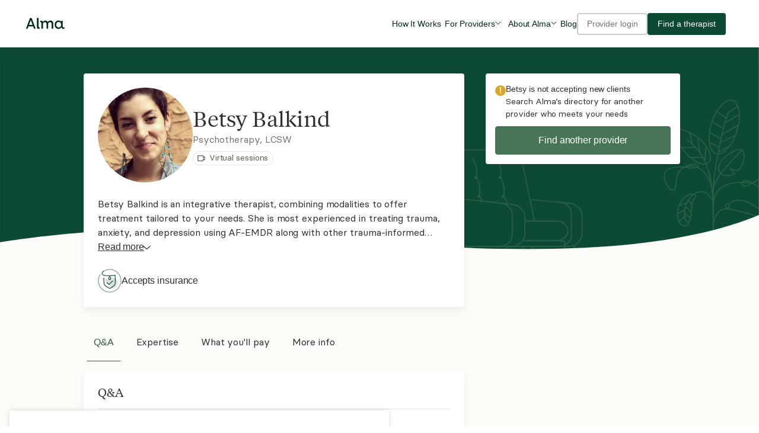

--- FILE ---
content_type: text/html; charset=utf-8
request_url: https://secure.helloalma.com/providers/betsy-balkind/
body_size: 54351
content:







<!DOCTYPE html>
<html lang="en" data-theme="client" data-whatpersist="false">
    <head>
        
            <title>Betsy Balkind, LCSW - Alma</title>
        

        <meta charset="UTF-8" />
        <meta name="viewport" content="width=device-width, initial-scale=1, shrink-to-fit=no">

        
            <meta name="keywords" content="request consultation">
        
        
            <meta name="description" content="Betsy Balkind is an integrative therapist, combining modalities to offer treatment tailored to your needs. She is most experienced in treating trauma, anxiety, and depression using AF-EMDR along with other trauma-informed approaches. Coming from a humanistic and strengths-based perspective, she enjoys helping others find authenticity and fulfillment in their lives.">
            <meta property="og:description" content="Betsy Balkind is an integrative therapist, combining modalities to offer treatment tailored to your needs. She is most experienced in treating trauma, anxiety, and depression using AF-EMDR along with other trauma-informed approaches. Coming from a humanistic and strengths-based perspective, she enjoys helping others find authenticity and fulfillment in their lives.">
        
        

        

        <meta name="msapplication-TileColor" content="#f6efe6">
        
        <meta name="theme-color" content="#ffffff">
        

        <link rel="apple-touch-icon" sizes="180x180" href="https://alma-prod-cdn.helloalma.com/website/images/favicons/apple-touch-icon.png">
        <link rel="manifest" href="https://alma-prod-cdn.helloalma.com/website/images/favicons/site.webmanifest">
        <link rel="mask-icon" href="https://alma-prod-cdn.helloalma.com/website/images/favicons/safari-pinned-tab.svg" color="#2f5237">
        <link rel="stylesheet" type="text/css" href="https://alma-prod-cdn.helloalma.com/hijack/hijack.min.css" />

        

        

        

        
            <link rel="icon" type="image/png" sizes="48X48" href="https://alma-prod-cdn.helloalma.com/website/images/favicons/favicon-new-48X48.png">
        

        
        
        <link href="https://alma-prod-cdn.helloalma.com/bundles/css/designSystemGlobalStyles.1aa4639c.css" rel="stylesheet" />
        
<link href="https://alma-prod-cdn.helloalma.com/bundles/css/vendorsReact.e1f083e0.css" rel="stylesheet" />
<link href="https://alma-prod-cdn.helloalma.com/bundles/css/consultationRequestForm.e89c1997.css" rel="stylesheet" />
<link href="https://alma-prod-cdn.helloalma.com/bundles/css/providerProfile.c13f5fa8.css" rel="stylesheet" />

        <!-- 
    Including this HTML file will open a connection to our 
    feature management vendor, LaunchDarkly, for feature flag tracking.
-->



<script>
    window.FEATURE_MANAGEMENT = JSON.parse("{\u0022context\u0022:{\u0022key\u0022:\u002210a70f4f\u002Df99c\u002D44a1\u002D9c10\u002D339a881e48a7\u0022,\u0022kind\u0022:\u0022user\u0022,\u0022anonymous\u0022:true,\u0022custom\u0022:{\u0022asid\u0022:\u0022c45b334f\u002Da791\u002D4caf\u002D9d0d\u002Dbe425cd5eaf6\u0022,\u0022elid\u0022:\u002210a70f4f\u002Df99c\u002D44a1\u002D9c10\u002D339a881e48a7\u0022,\u0022is_care_connect\u0022:false,\u0022snowplow_user_id\u0022:null},\u0022asid\u0022:\u0022c45b334f\u002Da791\u002D4caf\u002D9d0d\u002Dbe425cd5eaf6\u0022,\u0022elid\u0022:\u002210a70f4f\u002Df99c\u002D44a1\u002D9c10\u002D339a881e48a7\u0022,\u0022is_care_connect\u0022:false,\u0022_meta\u0022:{\u0022privateAttributes\u0022:[\u0022email\u0022,\u0022custom/email\u0022]}},\u0022flags\u0022:{\u0022277\u002Dinternal\u002Dclaim\u002Dstatus\u0022:false,\u0022add\u002Dpayout\u002Daccount\u002Dactivation\u002Dchecklist\u002Ditem\u0022:false,\u0022aetna\u002Dauth\u002Dfile\u002Ddownload\u002Dfrom\u002Dstaging\u0022:false,\u0022aetna\u002Dpre\u002Dauth\u002Dfile\u002Dupload\u002Dto\u002Dsftp\u0022:true,\u0022aetna_auth_file_download_from_staging_file_path\u0022:\u0022../../../tmp/test_auth_file.csv\u0022,\u0022aetna_pre_auth_file_path\u0022:\u0022../tmp/aetna_pre_auth_file.csv\u0022,\u0022ai\u002Dguided\u002Dpath\u0022:false,\u0022aip\u002Dbadge\u002Denabled\u0022:false,\u0022algolia_provider_search_variant\u0022:\u0022VARIANT_TENURE_V1\u0022,\u0022allow\u002Dincident\u002Dform\u002Daccess\u0022:false,\u0022allow_churned_login\u0022:true,\u0022allow_failed_card_cashpay_invoices\u0022:true,\u0022allow_practicebilling_for_deactivated_providers\u0022:true,\u0022amber_test_flag\u0022:false,\u0022anthem_ec_automation\u0022:true,\u0022appointment_force_index_incident_fix\u0022:true,\u0022appointment_request_rate_limit\u0022:20,\u0022appointment_request_recaptcha_threshold\u0022:0.2,\u0022appointment_request_spam_cr_count\u0022:5,\u0022appt\u002Dcancel\u002Dfee\u002Dnotice\u0022:true,\u0022automated_adjustments\u0022:true,\u0022automated_adjustments_undercharge\u0022:true,\u0022automated_coinsurance_ec_overrides\u0022:true,\u0022automated_copay_ec_overrides\u0022:true,\u0022automated_deductible_ec_overrides\u0022:true,\u0022automated_tagging_claim_secondary_status\u0022:true,\u0022backfill_claim_financial_batch_size\u0022:0,\u0022backfill_claim_financial_start_index\u0022:0,\u0022backfill_claim_financial_sub_batch_size\u0022:1000,\u0022backfill_policy_end_date\u0022:false,\u0022bcbs\u002Dma\u002Dca\u0022:true,\u0022bcbs\u002Dma\u002Dmodifier\u002Dby\u002Dlicense\u002Dtype\u0022:true,\u0022bcbs_ma_claim_submission\u0022:true,\u0022bcbs_ma_ec_automation\u0022:true,\u0022bcbs_ma_modifiers\u0022:true,\u0022bcbs_tx_insurance_payer\u0022:true,\u0022bcbsma\u002Dinsurance\u002Dform\u002Dstate\u002Dcredentialing\u0022:true,\u0022bcc\u002Dextchannel\u002Dfield\u0022:true,\u0022billing\u002D2\u002D0\u002Dbeta\u0022:true,\u0022billing\u002Dprovider\u002Dtaxonomy\u002Dcode\u0022:\u0022all\u0022,\u0022billing_maintenance_banner\u0022:{},\u0022block\u002Dfrom\u002Dappointment\u002Dclaim\u002Dcreation\u002Dec\u002Din\u002Dprogress\u0022:false,\u0022block_rfl_claim_submission\u0022:true,\u0022blue\u002Dcross\u002Dblue\u002Dshield\u002Dma\u0022:true,\u0022blues_state_validation\u0022:true,\u0022brand\u002Dcampaign\u002Dmessaging\u002Dhomepage\u0022:\u0022Control\u0022,\u0022brellium\u002Dupload\u002Denabled\u0022:false,\u0022build_payouts_with_adjustments\u0022:true,\u0022build_payouts_with_cashpay_refunds\u0022:true,\u0022ca\u002Dexport\u002Dpreference\u0022:true,\u0022cache_provider_is_deactivated\u0022:true,\u0022cal\u002Dsync\u002Dstandalone\u0022:true,\u0022calendar\u002Dplatform\u002Devents\u0022:true,\u0022can\u002Dsee\u002Dages\u002Dserved\u002Dfilter\u0022:false,\u0022can\u002Dsee\u002Davailability\u002Dfilter\u0022:true,\u0022can\u002Dsee\u002Dgp\u002Dentry\u002Dtest\u0022:true,\u0022cancel_triaged_periodic_ecs\u0022:false,\u0022carelon\u002Dannouncement\u0022:false,\u0022carelon_anthem_compatibility_checks\u0022:true,\u0022carelon_anthem_enabled_payer_slugs\u0022:{\u0022enabled_payer_slugs\u0022:[\u0022bcbs_anthem_me\u0022,\u0022bcbs_anthem_nh\u0022,\u0022bcbs_anthem_co\u0022,\u0022bcbs_anthem_mo\u0022,\u0022bcbs_anthem_ky\u0022,\u0022bcbs_anthem_wi\u0022,\u0022bcbs_anthem_oh\u0022,\u0022bcbs_anthem_ct\u0022,\u0022bcbs_anthem_nv\u0022,\u0022bcbs_anthem_va\u0022,\u0022bcbs_anthem_in\u0022]},\u0022carelon_anthem_launch_non_blue_card_states\u0022:{\u0022CT\u0022:true,\u0022ME\u0022:true,\u0022NH\u0022:true},\u0022carelon_anthem_launch_only_non_blue_card\u0022:false,\u0022carelon_insurance_payer\u0022:true,\u0022ce\u002D21\u002Dexternal\u002Dlink\u0022:\u0022\u0022,\u0022ce21\u002Dstaging\u002Dsandbox\u0022:false,\u0022cfral\u002Dperformance\u002Dexperiment\u0022:false,\u0022change\u002Dclaim\u002Dsubmission\u002Denabled\u0022:true,\u0022change\u002Dcomms\u002Dbanner\u0022:false,\u0022change\u002Drejection\u002Dprocessing\u002Denabled\u0022:true,\u0022change_outage_banner\u0022:false,\u0022check\u002Dprovider\u002Deffective\u002Dcredentialing\u002Ddate\u0022:true,\u0022claim_adjustment_filter_update\u0022:true,\u0022claim_denial_comms\u0022:false,\u0022claim_financial_history_tracking\u0022:true,\u0022claim_insurance_fk\u0022:true,\u0022claims\u002Dcorrection\u002Dfeature\u0022:true,\u0022claims\u002Drerouting\u002Dfeature\u0022:true,\u0022client\u002Demail\u002Dcancellation\u002Dmvp\u0022:true,\u0022client\u002Dportal\u002Deligibility\u0022:true,\u0022client\u002Dportal\u002Dinvoice\u002Dtable\u0022:false,\u0022client\u002Dportal\u002Drelease\u002Dprovider\u0022:true,\u0022client\u002Dpronouns\u0022:false,\u0022client\u002Dsupport\u002Dbanner\u0022:false,\u0022client_emergency_contact\u0022:true,\u0022client_portal_activation_reminder_email\u0022:true,\u0022client_portal_continuously_flowing_forms\u0022:true,\u0022client_portal_documents_reminder_email\u0022:true,\u0022client_portal_insurance_to_autopay\u0022:true,\u0022client_portal_simplified_homepage\u0022:true,\u0022client_portal_v1\u0022:true,\u0022cms_1500\u0022:true,\u0022collect\u002Doff\u002Dplatform\u002Dnotes\u002Dinternal\u002Ddownload\u0022:true,\u0022combined\u002Dinvoices\u002Dpage\u0022:false,\u0022complete_noncommercial_ecs_as_ineligible\u0022:{\u0022aetna\u0022:true,\u0022united\u0022:true},\u0022compliance\u002Dchecker\u002Dpage\u0022:false,\u0022confide\u002Dfor\u002Ddisney\u0022:true,\u0022consultation\u002Dmanagement\u002Dslideout\u0022:false,\u0022consultation_sms_confirmations\u0022:true,\u0022cookie\u002Dconsent\u002Dbanner\u0022:true,\u0022coordination_of_benefits\u0022:true,\u0022cost\u002Destimator\u002Dbanner\u002Dmodule\u0022:\u0022Variant\u0022,\u0022cost\u002Destimator\u002Dbanner\u002Dtest\u0022:false,\u0022cpm\u002D3\u002D1\u002Dsecure\u002Dmessaging\u002Dmulti\u002Dthread\u002Dview\u0022:false,\u0022cr\u002Ddetail\u002Dfilterables\u0022:true,\u0022cr\u002Ddetails\u002Dclient\u002Dfilterables\u0022:false,\u0022cr\u002Dforwarding\u0022:true,\u0022cr\u002Dforwarding\u002Dfilters\u0022:false,\u0022cr\u002Dforwarding\u002Dfunnel\u002Dtriggers\u0022:true,\u0022cr\u002Dforwarding\u002Dgtm\u0022:false,\u0022cr\u002Dforwarding\u002Dopt\u002Din\u002Dvariants\u0022:true,\u0022cr\u002Dforwarding\u002Dopt\u002Dout\u0022:true,\u0022create\u002Dhistorical\u002Drecords\u0022:true,\u0022create\u002Droster\u002Denrollments\u002Don\u002Dcredential\u002Dcreation\u0022:true,\u0022crf\u002Dmax\u002Dprovider\u002Dmatches\u0022:4,\u0022custom\u002Dintake\u002Dquestionnaires\u0022:false,\u0022custom_payer_ids_stedi_277\u0022:{\u0022providence_health_plan\u0022:false,\u0022oxford\u0022:false,\u0022uhc_shared_services\u0022:\u00223429\u0022,\u0022bcbs_ma\u0022:false,\u0022nippon\u0022:false,\u0022harvard_pilgrim\u0022:false,\u0022health_scope\u0022:false,\u0022meritain\u0022:false,\u0022trustmark_health_benefits_aetna\u0022:false,\u0022health_plans_inc\u0022:false,\u0022allied_benefit_systems\u0022:false,\u0022carelon_behavioral_health\u0022:false,\u0022cigna\u0022:false,\u0022uhc_global\u0022:\u00223429\u0022,\u0022oscar\u0022:false,\u0022trustmark_sbb\u0022:false,\u0022tufts\u0022:false,\u0022christian_brothers_services\u0022:false},\u0022default\u002Dalma\u002Dtelehealth\u002Dlink\u0022:true,\u0022denials_communication_off_for_payer\u0022:false,\u0022devex\u002Dtest\u002Dotel\u002Dresource\u002Dconfig\u0022:false,\u0022disable\u002Daetna\u002Drfl\u002Ddigital\u002Dflow\u002Dbooking\u0022:false,\u0022disable_automated_reassessment_celery_tasks\u0022:false,\u0022disable_availity_999_processing\u0022:false,\u0022disable_era_file_processing\u0022:false,\u0022disable_payer_response_file_processing\u0022:false,\u0022disable_recurrence_selector\u0022:true,\u0022display\u002Dsecond\u002Dauth\u002Dcall\u002Dcenter\u0022:true,\u0022display_fake_provider_availability_v1_partner_api\u0022:true,\u0022distribution_test_cr_limit_cap_reached\u0022:true,\u0022dynamic\u002Dintake\u002Dforms\u0022:false,\u0022eap_in_use_friction\u0022:true,\u0022eap_upload_task_check_s3\u0022:true,\u0022payouts_experience_survey\u0022:false,\u0022earnings\u002Dfeedback\u002Dpopup\u0022:false,\u0022ec\u002Dblock\u002Ddraft\u002Dclaim\u002Dcreation\u0022:false,\u0022ec_appointment_thirty_day_fallback\u0022:{\u0022bcbs_highmark\u0022:true,\u0022united\u0022:true,\u0022oscar\u0022:true,\u0022bc_premera\u0022:true,\u0022carelon_behavioral_health\u0022:true,\u0022bs_regence\u0022:true,\u0022uhc_global\u0022:true,\u0022bc_ca\u0022:true,\u0022bcbs_mi\u0022:true,\u0022bcbs_wellmark\u0022:true,\u0022bcbs_highmark_ne_ny\u0022:true,\u0022health_plans_inc\u0022:true,\u0022trustmark_sbb\u0022:true,\u0022bcbs_anthem_va\u0022:true,\u0022harvard_pilgrim\u0022:true,\u0022tricare_east\u0022:true,\u0022bcbs_vt\u0022:true,\u0022bcbs_mn\u0022:true,\u0022allsavers_uhc\u0022:true,\u0022bcbs_ms\u0022:true,\u0022allied_benefit_systems\u0022:true,\u0022bcbs_premera_ak\u0022:true,\u0022oxford\u0022:true,\u0022bcbs_nc\u0022:true,\u0022meritain\u0022:true,\u0022bcbs_anthem_nh\u0022:true,\u0022bcbs_nm\u0022:true,\u0022providence_health_plan\u0022:true,\u0022bcbs_ok\u0022:true,\u0022bcbs_carefirst\u0022:true,\u0022bcbs_highmark_wny\u0022:true,\u0022bcbs_florida_blue\u0022:true,\u0022bcbs_empire\u0022:true,\u0022bcbs_az\u0022:true,\u0022bcbs_mo\u0022:true,\u0022bcbs_kc\u0022:true,\u0022bcbs_anthem_in\u0022:true,\u0022bcbs_anthem_nv\u0022:true,\u0022bcbs_il\u0022:true,\u0022christian_brothers_services\u0022:true,\u0022bcbs_anthem_mo\u0022:true,\u0022bcbs_la\u0022:true,\u0022bcbs_hi\u0022:true,\u0022bcbs_regence\u0022:true,\u0022bc_anthem\u0022:true,\u0022bcbs_pr\u0022:true,\u0022health_scope\u0022:true,\u0022trustmark_health_benefits_aetna\u0022:true,\u0022bind\u0022:true,\u0022bcbs_anthem_ky\u0022:true,\u0022bcbs_ne\u0022:true,\u0022bcbs_anthem_ct\u0022:true,\u0022bcbs_exceullus\u0022:true,\u0022nippon\u0022:true,\u0022aetna\u0022:true,\u0022uhc_shared_services\u0022:true,\u0022bcbs_sc\u0022:true,\u0022bcbs_ri\u0022:true,\u0022bcbs_anthem_wi\u0022:true,\u0022bcbs_anthem_oh\u0022:true,\u0022bcbs_tx\u0022:true,\u0022uhc_student_resources\u0022:true,\u0022bc_capital\u0022:true,\u0022bs_regence_id\u0022:true,\u0022cigna\u0022:true,\u0022bcbs_horizon\u0022:true,\u0022bcbs_al\u0022:true,\u0022bcbs_nd\u0022:true,\u0022bcbs_ar\u0022:true,\u0022tufts\u0022:true,\u0022bc_id\u0022:true,\u0022bcbs_anthem_co\u0022:true,\u0022bcbs_ma\u0022:true,\u0022bcbs_ka\u0022:true,\u0022bcbs_highmark_wv\u0022:true,\u0022bcbs_ga\u0022:true,\u0022bcbs_wy\u0022:true,\u0022umr\u0022:true,\u0022bcbs_tn\u0022:true,\u0022bcbs_anthem_me\u0022:true,\u0022optum\u0022:true,\u0022trustmark_health_benefits_cigna\u0022:true,\u0022bc_independence\u0022:true,\u0022bs_highmark\u0022:true,\u0022bcbs_highmark_de\u0022:true},\u0022ec_automation_for_payer\u0022:{\u0022allsavers_uhc\u0022:true,\u0022aetna\u0022:true,\u0022uhc_global\u0022:true,\u0022bcbs_nd\u0022:true,\u0022health_scope\u0022:true,\u0022nippon\u0022:true,\u0022trustmark_health_benefits_cigna\u0022:true,\u0022umr\u0022:true,\u0022bcbs_highmark_wv\u0022:true,\u0022uhc_shared_services\u0022:true,\u0022bcbs_anthem_in\u0022:true,\u0022health_plans_inc\u0022:true,\u0022bcbs_anthem_ky\u0022:true,\u0022bcbs_vt\u0022:true,\u0022bcbs_ri\u0022:true,\u0022bcbs_highmark\u0022:true,\u0022bcbs_kc\u0022:true,\u0022bc_ca\u0022:true,\u0022bcbs_mn\u0022:true,\u0022bc_premera\u0022:true,\u0022bcbs_hi\u0022:true,\u0022bcbs_ma\u0022:true,\u0022bcbs_al\u0022:true,\u0022bcbs_ka\u0022:true,\u0022harvard_pilgrim\u0022:true,\u0022bcbs_anthem_co\u0022:true,\u0022allied_benefit_systems\u0022:true,\u0022oxford\u0022:true,\u0022bcbs_anthem_me\u0022:true,\u0022bcbs_wy\u0022:true,\u0022bc_anthem\u0022:true,\u0022bcbs_az\u0022:true,\u0022united\u0022:true,\u0022meritain\u0022:true,\u0022cigna\u0022:true,\u0022bcbs_anthem_oh\u0022:true,\u0022bc_independence\u0022:true,\u0022bcbs_wellmark\u0022:true,\u0022bcbs_empire\u0022:true,\u0022bcbs_highmark_ne_ny\u0022:true,\u0022bcbs_ga\u0022:true,\u0022bind\u0022:true,\u0022carelon_behavioral_health\u0022:true,\u0022bcbs_ms\u0022:true,\u0022bcbs_sc\u0022:true,\u0022bcbs_highmark_de\u0022:true,\u0022bcbs_anthem_wi\u0022:true,\u0022bcbs_regence\u0022:true,\u0022bcbs_nc\u0022:true,\u0022bcbs_anthem_va\u0022:true,\u0022bcbs_anthem_ct\u0022:true,\u0022uhc_student_resources\u0022:true,\u0022bcbs_anthem_nv\u0022:true,\u0022bcbs_tn\u0022:true,\u0022tufts\u0022:true,\u0022bcbs_mo\u0022:true,\u0022bcbs_il\u0022:true,\u0022bcbs_ok\u0022:true,\u0022bcbs_ne\u0022:true,\u0022bcbs_ar\u0022:true,\u0022bcbs_carefirst\u0022:true,\u0022bcbs_exceullus\u0022:true,\u0022bcbs_nm\u0022:true,\u0022trustmark_health_benefits_aetna\u0022:true,\u0022bc_id\u0022:true,\u0022christian_brothers_services\u0022:true,\u0022optum\u0022:true,\u0022oscar\u0022:true,\u0022bcbs_la\u0022:true,\u0022bcbs_florida_blue\u0022:true,\u0022bcbs_mi\u0022:true,\u0022tricare_east\u0022:true,\u0022bs_regence_id\u0022:true,\u0022providence_health_plan\u0022:true,\u0022trustmark_sbb\u0022:true,\u0022bcbs_anthem_nh\u0022:true,\u0022bcbs_anthem_mo\u0022:true,\u0022bs_highmark\u0022:true,\u0022bcbs_tx\u0022:true,\u0022bcbs_horizon\u0022:true,\u0022bs_regence\u0022:true,\u0022bcbs_pr\u0022:true,\u0022bcbs_premera_ak\u0022:true,\u0022bc_capital\u0022:true,\u0022bcbs_highmark_wny\u0022:true},\u0022ec_automation_off\u0022:false,\u0022ec_dispute_call_ref_num\u0022:false,\u0022ec_disputes_tqp\u0022:true,\u0022ec_queue_csv_recipients\u0022:\u0022ec\u002Dqueue\u002Dcsv\u002Drecipients@helloalma.com\u0022,\u0022echof_status\u0022:\u0022echof_mvp\u0022,\u0022edi\u002Dfields\u002Dpoc\u0022:\u0022ft6bpf,qqpx86,bwcdvp,dxebeb,xbd6zr,6dfo3w,4wg2jr\u0022,\u0022ehr\u002Dpage\u0022:\u0022Variant\u0022,\u0022email\u002Dthrottle\u002Dlimit\u0022:\u002250/s\u0022,\u0022email_client_queue_enabled\u0022:true,\u0022empire_ec_automation\u0022:true,\u0022enable\u002Dapp\u002Dcues\u002Dplugin\u0022:false,\u0022enable\u002Dchameleon\u002Dplugin\u0022:false,\u0022enable\u002Dcookie\u002Drefresh\u002Devery\u002Drequest\u0022:false,\u0022enable\u002Dcsrf\u002Dtoken\u002Ddelete\u0022:false,\u0022enable\u002Ddaily\u002Dclaim\u002Dsubmissions\u0022:true,\u0022enable\u002Ddob\u002Dfield\u002Dconsultation\u002Drequest\u002Dform\u0022:true,\u0022enable\u002Dera\u002Dselection\u002Dui\u0022:true,\u0022enable\u002Dforce\u002Drotate\u002Dcsrf\u0022:false,\u0022enable\u002Din\u002Dapp\u002Deducation\u0022:false,\u0022enable\u002Drefactored\u002Dclaim\u002Dsubmission\u0022:false,\u0022enable\u002Dset\u002Dold\u002Dcsrf\u002Dtoken\u002Dcookie\u0022:true,\u0022enforce\u002Dcontract\u002Dlookup\u002Droster\u002Denrollment\u0022:true,\u0022era\u002Dprocessing\u002Denabled\u0022:true,\u0022exp\u002Dsupport\u002Dcenter\u002Daccess\u0022:\u0022Explore\u0022,\u0022expand_insurance_intake_dropdown_bcbs_restrictions\u0022:true,\u0022expanded\u002Dauto\u002Ddenials\u0022:{\u0022enabled\u0022:false},\u0022expiration\u002Dextension\u0022:true,\u0022explore\u002Deducation\u002Dcenter\u002Dbanner\u0022:false,\u0022explore\u002Deducation\u002Dcenter\u002Dtooltip\u0022:false,\u0022fetch\u002Dcheck\u002Dfor\u002Dredirect\u002Dresponse\u0022:true,\u0022fetch_277_for_unreconciled_claims\u0022:true,\u0022file\u002Dupload\u002Dexperiment\u0022:true,\u0022file\u002Dupload\u002Dfeature\u0022:true,\u0022file\u002Dupload\u002Dfeature\u002Dphase\u002D2\u0022:true,\u0022first\u002Dappointment\u002Dbooking\u0022:false,\u0022first\u002Dappointment\u002Dsettings\u0022:true,\u0022first\u002Dmiddle\u002Dlast\u002Dname\u002Dfields\u0022:true,\u0022for\u002Dproviders\u002Dpage\u0022:\u0022Variant\u0022,\u0022free\u002Dbusy\u002Dexternal\u002Devents\u0022:true,\u0022future\u002Dinsurance\u0022:true,\u0022future_cihr\u0022:true,\u0022general\u002Dbilling\u002Dfeedback\u002Dpopup\u0022:false,\u0022generate\u002Drfl\u002Dpre\u002Dauth\u002Dfile\u0022:true,\u0022guided\u002Dpath\u002Dauto\u002Dadvance\u0022:false,\u0022guided\u002Dpath\u002Demail\u002Dcapture\u0022:false,\u0022guided\u002Dpath\u002Dllm\u002Dprompt\u0022:\u0022Tell me a joke about my input\u0022,\u0022guided\u002Dpath\u002Drecommendations\u0022:true,\u0022guided\u002Dpath\u002Dseparate\u002Deap\u0022:true,\u0022guided\u002Dpath\u002Dvariant\u0022:\u0022variantA\u0022,\u0022guides\u002Dfull\u002Dvs\u002Dlight\u002Dnavigation\u0022:\u0022Control\u0022,\u0022handle_denied_claim_communications\u0022:true,\u0022harvard_pilgrim_ec_automation\u0022:true,\u0022hide\u002Dblue\u002Dcard\u002Din\u002Dproduct\u0022:true,\u0022hide\u002Dcost\u002Destimator\u002Dentry\u002Dpoints\u0022:false,\u0022hide\u002Dpast\u002Dappointment\u002Dmeeting\u002Dlink\u0022:true,\u0022hold_claim_more_recent_ec\u0022:false,\u0022homepage\u002Dcost\u002Destimator\u002Dbanner\u0022:\u0022Control\u0022,\u0022hourly_ec_csv\u0022:true,\u0022how\u002Dit\u002Dworks\u0022:\u0022Control\u0022,\u0022how\u002Dit\u002Dworks\u002Dcoverage\u002Dcopy\u0022:\u0022Variant\u0022,\u0022how\u002Dit\u002Dworks\u002Dpage\u0022:\u0022Variant\u0022,\u0022icd\u002Dcode\u002Dmanagement\u0022:false,\u0022inactive_automation\u0022:true,\u0022increase\u002Dcp\u002Dinvitations\u002Dexpand\u002Demails\u0022:true,\u0022increase\u002Dcp\u002Dinvitations\u002Dself\u002Dserve\u0022:false,\u0022inn\u002Dfeatures\u002Dlive\u0022:false,\u0022insurance\u002Dhistory\u002Dsection\u0022:true,\u0022insurance\u002Dprogram\u002Depisode\u002Dvs\u002Dprovider\u0022:false,\u0022insurance\u002Dtab\u002Dcash\u002Dpay\u0022:false,\u0022insurance\u002Dtab\u002Dv2\u0022:false,\u0022internal\u002Daccounting\u002Dpayout\u002Dautomation\u0022:false,\u0022internal\u002Dautopay\u002Dunenroll\u0022:false,\u0022internal\u002Deap\u002Dsupport\u002Dpage\u0022:true,\u0022is_bcbs_tx_claim_creation_enabled\u0022:true,\u0022jan\u002Dtest\u002Dflag\u0022:false,\u0022jan_8_incident\u0022:false,\u0022jimini\u002Dpilot\u0022:false,\u0022jimini\u002Dpilot\u002Dcelery\u002Dsyncing\u0022:true,\u0022josh\u002Dexperiment\u002Dtest\u0022:false,\u0022kodif\u002Dchat\u002Dbot\u002Din\u002Dclient\u002Dportal\u0022:true,\u0022kodif\u002Doauth\u002Denabled\u0022:true,\u0022kodif_widget_script_src\u0022:\u0022https://autopilot.kodif.io/chat/v1/application/cfe397c6\u002De9a4\u002D4b3b\u002D8c99\u002D654cab851b3d/widget\u002Dscript\u0022,\u0022lapse_of_coverage_ecs\u0022:{\u0022tricare_east\u0022:true,\u0022bcbs_ne\u0022:true,\u0022bcbs_florida_blue\u0022:true,\u0022bcbs_mo\u0022:true,\u0022bcbs_carefirst\u0022:true,\u0022umr\u0022:true,\u0022bcbs_ga\u0022:true,\u0022health_scope\u0022:true,\u0022bcbs_highmark_wv\u0022:true,\u0022health_plans_inc\u0022:true,\u0022bcbs_exceullus\u0022:true,\u0022bcbs_ri\u0022:true,\u0022trustmark_sbb\u0022:true,\u0022harvard_pilgrim\u0022:true,\u0022bc_capital\u0022:true,\u0022bcbs_ma\u0022:true,\u0022bc_independence\u0022:true,\u0022oscar\u0022:true,\u0022bc_id\u0022:true,\u0022bcbs_ms\u0022:true,\u0022meritain\u0022:true,\u0022bcbs_anthem_nv\u0022:true,\u0022bcbs_regence\u0022:true,\u0022oxford\u0022:true,\u0022bind\u0022:true,\u0022bcbs_pr\u0022:true,\u0022bcbs_horizon\u0022:true,\u0022nippon\u0022:true,\u0022bcbs_highmark\u0022:true,\u0022uhc_shared_services\u0022:true,\u0022bcbs_anthem_co\u0022:true,\u0022bcbs_mi\u0022:true,\u0022bcbs_hi\u0022:true,\u0022bcbs_anthem_nh\u0022:true,\u0022bcbs_la\u0022:true,\u0022carelon_behavioral_health\u0022:true,\u0022uhc_student_resources\u0022:true,\u0022uhc_global\u0022:true,\u0022bcbs_mn\u0022:true,\u0022trustmark_health_benefits_cigna\u0022:true,\u0022bcbs_anthem_ct\u0022:true,\u0022bcbs_kc\u0022:true,\u0022trustmark_health_benefits_aetna\u0022:true,\u0022bcbs_anthem_oh\u0022:true,\u0022bc_ca\u0022:true,\u0022bc_premera\u0022:true,\u0022bcbs_il\u0022:true,\u0022bcbs_nd\u0022:true,\u0022cigna\u0022:true,\u0022bcbs_highmark_de\u0022:true,\u0022bcbs_wy\u0022:true,\u0022bcbs_premera_ak\u0022:true,\u0022bcbs_nm\u0022:true,\u0022bcbs_anthem_mo\u0022:true,\u0022bcbs_tx\u0022:true,\u0022bc_anthem\u0022:true,\u0022allied_benefit_systems\u0022:true,\u0022bcbs_tn\u0022:true,\u0022aetna\u0022:true,\u0022allsavers_uhc\u0022:true,\u0022bcbs_nc\u0022:true,\u0022bcbs_highmark_ne_ny\u0022:true,\u0022bcbs_anthem_va\u0022:true,\u0022bcbs_anthem_in\u0022:true,\u0022bcbs_ka\u0022:true,\u0022bcbs_ar\u0022:true,\u0022bcbs_anthem_ky\u0022:true,\u0022bcbs_anthem_me\u0022:true,\u0022united\u0022:true,\u0022bcbs_ok\u0022:true,\u0022bs_highmark\u0022:true,\u0022tufts\u0022:true,\u0022bcbs_al\u0022:true,\u0022bcbs_az\u0022:true,\u0022bcbs_highmark_wny\u0022:true,\u0022bcbs_anthem_wi\u0022:true,\u0022bcbs_vt\u0022:true,\u0022optum\u0022:true,\u0022bs_regence_id\u0022:true,\u0022bcbs_empire\u0022:true,\u0022bcbs_wellmark\u0022:true,\u0022bcbs_sc\u0022:true,\u0022providence_health_plan\u0022:true,\u0022bs_regence\u0022:true,\u0022christian_brothers_services\u0022:true},\u0022llm\u002Denabled\u002Dguided\u002Dpath\u0022:false,\u0022localized\u002Drate\u002Dlookup\u0022:true,\u0022location_integration_payments\u0022:true,\u0022lock_claim_on_era_selection\u0022:true,\u0022log_claim_routing\u0022:false,\u0022log_contract_lookup\u0022:true,\u0022log_invalid_provider_state\u0022:false,\u0022luke\u002Dbackend\u002Dtemplate\u002Dtest\u0022:false,\u0022manage\u002Dpayers\u002Dpage\u0022:true,\u0022mandate_mfa_cutoff_timestamp\u0022:1761146162,\u0022manual\u002Ddenial\u002Dfeature\u0022:true,\u0022manual_271_data_and_scoring_configuration\u0022:{\u0022maximum_sample_size\u0022:750,\u0022minimum_sample_size\u0022:500,\u0022payers\u0022:[\u0022bc_ca\u0022,\u0022bcbs_il\u0022],\u0022recipients\u0022:[\u0022cristian.montecinos@helloalma.com\u0022]},\u0022manual_payer_automation_scoring\u0022:false,\u0022marketing\u002Dtest\u002Did\u0022:\u0022variant\u0022,\u0022match_and_reconcile_remittance_claim_throttle\u0022:\u0022\u0022,\u0022match_bank_transactions_eras\u0022:true,\u0022meets\u002Dmy\u002Dneeds\u002Dfeedback\u0022:false,\u0022member\u002Dmarketplace\u0022:true,\u0022membership\u002Dfeedback\u002Dpopup\u0022:false,\u0022membership\u002Dpromo\u002Dbanner\u0022:false,\u0022ml_classification_shadow_mode\u0022:false,\u0022more\u002Dspecialty\u002Dfilters\u0022:true,\u0022mui\u002Ddate\u002Dpicker\u002Dtest\u0022:true,\u0022multiple\u002Dclaim\u002Dflags\u0022:false,\u0022name\u002Dvalidation\u0022:true,\u0022new\u002Davaility\u002Dsubmission\u002Dproviders\u0022:\u0022\u0022,\u0022new\u002Dflag\u002Dactive\u002Ddeduction\u002Dsequence\u0022:false,\u0022new\u002Dflag\u002Dhold\u002Dautomated\u002Dinvoice\u0022:false,\u0022new\u002Dflag\u002Dhold\u002Ddeduction\u0022:false,\u0022new\u002Dflag\u002Dhold\u002Dprovider\u002Dpayout\u0022:false,\u0022new\u002Dflag\u002Dinternal\u002Descalation\u0022:false,\u0022new\u002Dflag\u002Dnon\u002Dother\u0022:true,\u0022new\u002Dflag\u002Dpaper\u002Dcheck\u0022:false,\u0022new\u002Dflag\u002Dpayer\u002Descalation\u0022:false,\u0022new\u002Dflag\u002Dpayment\u002Dplan\u0022:false,\u0022new\u002Dflag\u002Dpending\u002Dasana\u002Dtask\u0022:false,\u0022new\u002Dflag\u002Dpending\u002Dtechnical\u002Dtask\u0022:false,\u0022new\u002Dflag\u002Dsystem\u0022:true,\u0022new_internal_insurance_tab\u0022:false,\u0022non_commercial_triage_uhc\u0022:false,\u0022note\u002Dassist\u002Dexpiration\u002Dtime\u0022:10800,\u0022note\u002Dassist\u002Drecording\u002Dexpiration\u002Dtime\u0022:30,\u0022ops\u002Dself\u002Dserve\u0022:false,\u0022optum_relaunch\u0022:true,\u0022out\u002Dof\u002Dpocket\u002Dfeedback\u0022:false,\u0022pa\u002Dshow\u002Dmessaging\u002Dattachments\u0022:true,\u0022paginated_provider_claims\u0022:false,\u0022paginated_provider_paid_invoices\u0022:false,\u0022paid\u002Dguides\u002Dlp\u002Dnavigation\u0022:\u0022Variant\u0022,\u0022parse_and_save_bank_transactions\u0022:true,\u0022payment\u002Dattempts\u002Dbackfill\u0022:false,\u0022payout\u002Dconfidence\u002Dcelebratory\u002Dui\u0022:true,\u0022payout\u002Dconfidence\u002Dprovider\u002Dui\u002Dchanges\u0022:true,\u0022payout_confidence_claim_write_offs\u0022:true,\u0022peap\u002Duse\u002Duuid\u002Dor\u002Dauth\u002Dcode\u0022:true,\u0022peas_internal_add_payer\u0022:false,\u0022peas_internal_edit_payer\u0022:false,\u0022peas_internal_payers_page\u0022:false,\u0022pendo\u0022:false,\u0022periodic_eligiblity_checks\u0022:true,\u0022pi\u002Dclaim\u002Dassociate\u002Dmetrics\u0022:false,\u0022pi\u002Dclaim\u002Dcsv\u002Dbulk\u002Dupload\u0022:true,\u0022pick_up_canceled_clients_with_periodic\u0022:true,\u0022placeholder_experiment_for_apppointment_education\u0022:false,\u0022practice_admin_client_portal_milestone_2\u0022:true,\u0022progress\u002Dnote\u002Ddownload\u002Duser\u002Daccess\u0022:[5505,820,713878,764,968,2640,3174,4681,6067,133141,153278,235394,315899,324053,438909,611265,680462,707348,709340,713878,780251,863,315899],\u0022progress\u002Dnote\u002Dupload\u0022:true,\u0022propensity_v3\u0022:true,\u0022providence_education_pop_up\u0022:false,\u0022provider\u002Dclaim\u002Dstatus\u002Dinternal\u0022:false,\u0022provider\u002Dclaim\u002Dstatuses\u002Dactive\u0022:false,\u0022provider\u002Dinsurance\u002Dcard\u0022:true,\u0022provider\u002Dlevel\u002Dreassessment\u002Dsettings\u0022:false,\u0022provider\u002Dlocation\u002Drequirement\u002Dchanges\u0022:true,\u0022provider\u002Dprofile\u002Dvideo\u0022:true,\u0022provider\u002Dprofiles\u002Dmodule\u0022:\u0022Control\u0022,\u0022provider\u002Drecommendations\u0022:true,\u0022provider\u002Dsearch\u002Doptimized\u002Denrichment\u0022:false,\u0022provider\u002Dweekly\u002Dpayout\u002Demail\u002Dstripe\u002Dannouncement\u0022:true,\u0022provider_payout_processor_batches\u0022:true,\u0022provider_payout_processor_shrink_initial_query\u0022:false,\u0022provider_payouts_stripe_integration\u0022:true,\u0022provider_search_no_experiment_in_test\u0022:false,\u0022providers\u002Dinsurance\u002Dpage\u0022:\u0022Variant\u0022,\u0022qe\u002Dautomated\u002Dassessment\u002Dcar\u002Dconstraint\u002Dvalidation\u0022:false,\u0022qe\u002Dautomated\u002Dassessment\u002Dconstraint\u002Dvalidation\u0022:true,\u0022real\u002Dtime\u002Dcalendar\u002Dsync\u0022:true,\u0022real\u002Dtime\u002Dcalendar\u002Dsync\u002Dcontinuous\u0022:true,\u0022recred\u002Dv2\u002Drelease\u002D1\u002Dfrontend\u0022:false,\u0022recred\u002Dv2\u002Drelease\u002D2\u002Dfrontend\u0022:false,\u0022recred\u002Dv2\u002Drelease\u002D3\u002Dfrontend\u0022:false,\u0022redirect\u002Dce\u002D21\u002Dreturnurl\u0022:false,\u0022redirect\u002Dlogin\u002Dpage\u002Dto\u002Doauth\u0022:true,\u0022redirect\u002Dlogin\u002Dpage\u002Dto\u002Doauth\u002Dclient\u002Dportal\u0022:false,\u0022redirect\u002Dto\u002Dhealth\u002Dno\u002Dredirect\u0022:false,\u0022refactor\u002Dec\u002Dpage\u0022:false,\u0022reference\u002Dec\u002Don\u002Dclaim\u002Dsubmission\u0022:true,\u0022rel\u002Doauth\u002Dgenerate\u002Djwt\u002Dtokens\u0022:false,\u0022rel__client_portal_future_insurance\u0022:true,\u0022rel__insurance_contracts\u0022:true,\u0022rel__new_claim_routing\u0022:true,\u0022rel__opt_in_to_reader_writer\u0022:false,\u0022rel_algolia_search_testing\u0022:false,\u0022rel_apply_source_filter_on_manual_review\u0022:true,\u0022rel_block\u002Dclaim\u002Dsubmission\u002Dfor\u002Din\u002Dprogress\u002Dec\u0022:true,\u0022rel_claim_pi_tqp_phase_0\u0022:true,\u0022rel_claim_pi_tqp_phase_1\u0022:true,\u0022rel_client_iterable_email\u0022:true,\u0022rel_csv_credentialing_async\u0022:true,\u0022rel_disable_tracker_enable_portal_sync\u0022:false,\u0022rel_ec_dispute_ectask_category\u0022:true,\u0022rel_event_type_select\u0022:true,\u0022rel_ipa_tracker_s3_forwarding\u0022:true,\u0022rel_tqp_associate_metrics\u0022:true,\u0022rel_metrics_look_back_days\u0022:5,\u0022rel_out_of_office_all_day\u0022:true,\u0022rel_pac_reasons_and_notes\u0022:true,\u0022rel_prior\u002Dauthorization\u002Dv0\u002Dinternal\u0022:true,\u0022rel_prior\u002Dauthorization\u002Dv0\u002Dprovider\u0022:true,\u0022rel_provider\u002Dprofile\u002Dfilterables\u002Drefactor\u0022:false,\u0022rel_remove_triage_reasons\u0022:true,\u0022rel_self\u002Dserve\u002Dresubmission\u002Dv2\u0022:true,\u0022rel_sf_membership_scheduled_sync\u0022:true,\u0022rel_single\u002Dsource\u002Dof\u002Dtruth\u002Dclaim\u002Dsummary\u0022:true,\u0022rel_task_platform_mvp\u0022:true,\u0022rel_tqp_appointment_date\u0022:true,\u0022rel_tqp_select_all_tasks\u0022:true,\u0022remove_cal_open_requests_count\u0022:false,\u0022remove_counts_from_site_nav\u0022:false,\u0022requests\u002Diso\u002Dbanner\u0022:false,\u0022require_anthem_bcbs_insurance_card_photos\u0022:true,\u0022resubmit_claim_with_reference_data\u0022:true,\u0022rfl\u002Dadd\u002Deap\u002Dbenefits\u002Dwithout\u002Dtoken\u0022:true,\u0022rfl\u002Ddigital\u002Dflow\u002Dadd\u002Dplan\u002Dyear\u0022:true,\u0022rfl\u002Ddigital\u002Dinclude\u002Dgender\u0022:true,\u0022rfl\u002Ddigital\u002Duse\u002Dinitial\u002Deap\u002Dclient\u0022:true,\u0022run\u002Dauto\u002Ddenial\u002Drisk\u002Dmitigation\u0022:true,\u0022run_daily_fix_new_optum_providers_task\u0022:true,\u0022run_internal_ec_queue_synchronously\u0022:false,\u0022sanity\u002Dguided\u002Dpath\u002Dapi\u002Dmodule\u0022:\u0022Variant\u0022,\u0022scheduled_maintenance_announcement\u0022:\u0022\u0022,\u0022search\u002Dassist\u002Dskip\u002Dlanding\u0022:true,\u0022search\u002Dassistant\u002Dhybrid\u002Dux\u0022:true,\u0022search\u002Dassistant\u002Dlanggraph\u0022:true,\u0022search\u002Dresults\u002Dui\u002Drevamp\u0022:1,\u0022search_latency_upgrade\u0022:false,\u0022secure\u002Dmessaging\u002Dnotification\u002Dtime\u002Dwindow\u002Dminutes\u0022:15,\u0022self\u002Dserve\u002Dbulk\u002Dclaim\u002Dsubmissions\u0022:true,\u0022send\u002Dnew\u002Dclaim\u002Dlocation\u002Dstate\u002Donly\u0022:true,\u0022send_provider_manual_undercharge_emails\u0022:false,\u0022send_provider_payouts_flow\u0022:true,\u0022service\u002Dmodel\u002Dblock\u002Dclaims\u002Dafter\u002D30\u002Ddays\u0022:true,\u0022session\u002Davailability\u002Dclient\u0022:true,\u0022session\u002Dfeedback\u002Dassessment\u0022:false,\u0022set_cancellation_reasons_on_ec\u0022:true,\u0022set_preferred_payers\u0022:true,\u0022set_selected_era_for_recon\u0022:true,\u0022show\u002Daetna\u002Dopt\u002Din\u0022:true,\u0022show\u002Dcarelon\u002Dopt\u002Din\u0022:false,\u0022show\u002Dec\u002Dfeedback\u002Dpopup\u0022:false,\u0022show\u002Dec\u002Dfinancial\u002Darrangement\u0022:true,\u0022show\u002Dec\u002Dtracking\u002Dfeedback\u0022:false,\u0022show\u002Dinvoice\u002Ddispute\u002Dstatus\u0022:true,\u0022show\u002Dmedicare\u002Dmedicaid\u002Dmodal\u0022:true,\u0022show\u002Dnew\u002Ddirectory\u002Dfilters\u0022:true,\u0022show\u002Dnew\u002Ddirectory\u002Dfilters\u002Dv\u002D3\u0022:true,\u0022show\u002Dnew\u002Ddirectory\u002Dfilters\u002Dv2\u0022:true,\u0022show\u002Dprimary\u002Dehr\u002Dquestion\u0022:false,\u0022show\u002Dprofile\u002Dcriteria\u002Dmatched\u0022:false,\u0022show\u002Dprovider\u002Dcarousel\u0022:true,\u0022show\u002Dseo\u002Dfooter\u002Dlinks\u0022:true,\u0022show\u002Dsuggested\u002Dproviders\u0022:true,\u0022show_account_inactive_banners\u0022:true,\u0022show_adj_code_for_claims\u0022:true,\u0022show_autopay_expiration_banners\u0022:true,\u0022show_backend_credentialing_status_calculations\u0022:true,\u0022show_delete_oop_invoices\u0022:false,\u0022show_providers_canceled_claims\u0022:true,\u0022show_recurrence_end_date_announcement\u0022:true,\u0022show_stripe_schedule_only\u0022:true,\u0022sit\u002Dappointment\u002Deducation\u002Dexperiment\u0022:false,\u0022small\u002Dphoto\u002Dsize\u0022:false,\u0022ss\u002Dadoption\u0022:true,\u0022ss\u002Dconfirmation\u0022:true,\u0022ss\u002Dconfirmation\u002Dphase\u002D2\u0022:true,\u0022ss\u002Dconfirmation\u002Dphase\u002D2\u002Dcelery\u002Dtask\u0022:true,\u0022ss\u002Dcr\u002Dweekend\u002Dmode\u0022:false,\u0022stedi_ec_enabled\u0022:true,\u0022stedi_override_and_update_ec\u0022:true,\u0022stedi_process_errors\u0022:true,\u0022store_manual_271_responses\u0022:{\u0022bcbs_al\u0022:true,\u0022bc_independence\u0022:true,\u0022uhc_student_resources\u0022:true,\u0022bcbs_carefirst\u0022:true,\u0022bcbs_tx\u0022:true,\u0022bcbs_hi\u0022:true,\u0022bcbs_anthem_nh\u0022:true,\u0022bcbs_wy\u0022:true,\u0022one_one_nine_nine\u0022:true,\u0022bcbs_sc\u0022:true,\u0022tufts\u0022:true,\u0022bcbs_anthem_ct\u0022:true,\u0022magnacare\u0022:true,\u0022allied_benefit_systems\u0022:true,\u0022bcbs_highmark_wny\u0022:true,\u0022bcbs_anthem_oh\u0022:true,\u0022bcbs_ne\u0022:true,\u0022bcbs_mi\u0022:true,\u0022bcbs_florida_blue\u0022:true,\u0022bcbs_ga\u0022:true,\u0022bcbs_anthem_mo\u0022:true,\u0022bcbs_anthem_wi\u0022:true,\u0022bc_premera\u0022:true,\u0022trustmark_small_business\u0022:true,\u0022mvp\u0022:true,\u0022bcbs_highmark_ne_ny\u0022:true,\u0022bcbs_ri\u0022:true,\u0022bcbs_az\u0022:true,\u0022emblemhealth\u0022:true,\u0022bc_id\u0022:true,\u0022bcbs_pr\u0022:true,\u0022meritain\u0022:true,\u0022bc_capital\u0022:true,\u0022optum\u0022:true,\u0022bcbs_regence\u0022:false,\u0022bcbs_mn\u0022:true,\u0022uhc_global\u0022:true,\u0022humana\u0022:true,\u0022bcbs_nd\u0022:true,\u0022bcbs_nm\u0022:true,\u0022bcbs_anthem_ky\u0022:true,\u0022bcbs_anthem_nv\u0022:true,\u0022healthfirst\u0022:true,\u0022bcbs_anthem_va\u0022:true,\u0022bcbs_ms\u0022:true,\u0022cdphp\u0022:true,\u0022trustmark_health_aetna\u0022:true,\u0022bcbs_vt\u0022:true,\u0022bcbs_wellmark\u0022:true,\u0022bs_regence_id\u0022:true,\u0022bcbs_highmark_de\u0022:true,\u0022christian_bros_services\u0022:true,\u0022bcbs_anthem_co\u0022:true,\u0022magellan\u0022:true,\u0022bcbs_anthem_me\u0022:true,\u0022bc_ca\u0022:true,\u0022bcbs_ar\u0022:true,\u0022bcbs_highmark_wv\u0022:true,\u0022bcbs_kc\u0022:true,\u0022bind\u0022:true,\u0022bcbs_mo\u0022:true,\u0022bcbs_nc\u0022:true,\u0022bcbs_il\u0022:true,\u0022allways\u0022:true,\u0022harvard_pilgrim\u0022:true,\u0022bcbs_tn\u0022:true,\u0022bcbs_ka\u0022:true,\u0022bcbs_la\u0022:true,\u0022bcbs_ok\u0022:true,\u0022bcbs_horizon\u0022:true,\u0022uhc_shared_services\u0022:true,\u0022health_new_england\u0022:true,\u0022bcbs_anthem_in\u0022:true,\u0022bcbs_premera_ak\u0022:true,\u0022trustmark_health_cigna\u0022:true},\u0022stripe\u002Donboarding\u002Dclarified\u002Dcopy\u0022:true,\u0022stripe_documents_component\u0022:true,\u0022surest_formerly_bind_ec_automation\u0022:true,\u0022task\u002Dmanagement\u002Dprototype\u0022:false,\u0022telehealth\u002Daudio\u002Dsample\u002Drate\u002Dfix\u0022:false,\u0022telehealth\u002Ddisable\u002Dai\u002Ddenoiser\u0022:false,\u0022telehealth\u002Denable\u002Dhide\u002Dsession\u002Dtimer\u0022:true,\u0022telehealth\u002Denable\u002Dwhiteboard\u0022:true,\u0022telehealth\u002Djoin\u002Dwithout\u002Dav\u0022:true,\u0022telehealth\u002Dremove\u002Dencoder\u002Dmotion\u0022:true,\u0022telehealth\u002Drtm\u002Dupgrade\u0022:false,\u0022telehealth\u002Dsession\u002Dend\u002Dwarning\u0022:true,\u0022telehealth\u002Dtest\u002Dcontext\u0022:false,\u0022telehealth\u002Dtesting\u002Dav\u002Dvirtual\u002Dbackgrounds\u0022:true,\u0022telehealth\u002Dtrack\u002Dlist\u002Dof\u002Dusers\u002Dwho\u002Dhave\u002Dbeen\u002Din\u002Dcall\u0022:true,\u0022telehealth\u002Dupdate\u002Ddefault\u002Dlink\u002Don\u002Dall\u002Dappointments\u0022:true,\u0022telehealth\u002Dupgrade\u002Dencoder\u002Dconfig\u0022:true,\u0022telehealth\u002Dupgrade\u002Drtc\u0022:true,\u0022telehealth\u002Dupgrade\u002Drtc\u002Drtm\u0022:false,\u0022telehealth\u002Dupgrade\u002Dvirtual\u002Dbackground\u002Dpackage\u0022:true,\u0022telehealth\u002Dwhiteboard\u0022:false,\u0022tenure_cap\u0022:true,\u0022tenure_v1\u0022:true,\u0022test\u002Dbackend\u002Dexperiment\u0022:false,\u0022test\u002Dcached\u002Dredirect\u0022:false,\u0022test\u002Devents\u0022:\u0022variant 1\u0022,\u0022test\u002Dfe\u002Dbe\u002Dinterface\u002Dexperiment\u0022:\u0022Control\u0022,\u0022test\u002Dflag\u0022:\u0022Control\u0022,\u0022test\u002Dwith\u002Dsegment\u0022:false,\u0022test_flag\u0022:false,\u0022test_ld_api\u0022:\u0022Control\u0022,\u0022testing\u002Dmemo\u002Dfunctionality\u002Dflag\u0022:\u0022flag1111\u0022,\u0022tracing\u002Denabled\u0022:false,\u0022transactional\u002Dsales\u002Dpage\u0022:\u0022Control\u0022,\u0022trigger_event_publishing\u0022:false,\u0022tufts\u002Dexpansion\u0022:false,\u0022two\u002Dway\u002Dcompliance\u002Dchecker\u002Dphase\u002Di\u0022:false,\u0022uhc\u002Dfalse\u002Dinactives\u0022:true,\u0022umr_ec_improvements\u0022:true,\u0022umr_use_not_out_of_network_network_codes\u0022:true,\u0022unissued_claims_force_index\u0022:false,\u0022united_ec_accuracy_improvements\u0022:false,\u0022upcoming\u002Dappointment\u002Dcancellation\u0022:false,\u0022update_client_insurance_claim_financial\u0022:true,\u0022update_next_availability_list_cache\u0022:false,\u0022use\u002Dcarl\u002Drepo\u0022:false,\u0022use\u002Dchange\u002Dingestion\u002Dtask\u0022:true,\u0022use\u002Dclaim\u002Dpayer\u0022:true,\u0022use\u002Dlicensure\u002Dname\u002Dfor\u002Daetna\u002Dclaims\u0022:true,\u0022use\u002Dml\u002Deligibility\u002Dclassification\u002Dmodel\u0022:false,\u0022use\u002Dnew\u002Dingestion\u002Dworkflow\u0022:true,\u0022use\u002Dpublic\u002Dprofile\u002Dmvp\u0022:false,\u0022use\u002Dstate\u002Dpayers\u002Dfor\u002Daip\u0022:false,\u0022useCostEstimateTestData\u0022:false,\u0022use_aetna_trading_partner_id\u0022:true,\u0022use_algolia_for_provider_search\u0022:true,\u0022use_client_portal_link_in_ec_emails\u0022:false,\u0022use_compatibility_check\u0022:true,\u0022use_ml_eligibility_classification_model\u0022:true,\u0022use_new_year_for_is_loss_of_coverage_risk_calculation\u0022:false,\u0022use_selected_era_for_reconciliation\u0022:false,\u0022use_washington_specific_tax_ids\u0022:false,\u0022user\u002Dimpersonation\u002Dsets\u002Dtokens\u002Din\u002Dcookies\u0022:true,\u0022$flagsState\u0022:{\u0022277\u002Dinternal\u002Dclaim\u002Dstatus\u0022:{\u0022reason\u0022:{\u0022kind\u0022:\u0022FALLTHROUGH\u0022},\u0022version\u0022:6,\u0022variation\u0022:1},\u0022add\u002Dpayout\u002Daccount\u002Dactivation\u002Dchecklist\u002Ditem\u0022:{\u0022reason\u0022:{\u0022kind\u0022:\u0022OFF\u0022},\u0022version\u0022:7,\u0022variation\u0022:1},\u0022aetna\u002Dauth\u002Dfile\u002Ddownload\u002Dfrom\u002Dstaging\u0022:{\u0022reason\u0022:{\u0022kind\u0022:\u0022OFF\u0022},\u0022version\u0022:16,\u0022variation\u0022:1},\u0022aetna\u002Dpre\u002Dauth\u002Dfile\u002Dupload\u002Dto\u002Dsftp\u0022:{\u0022reason\u0022:{\u0022kind\u0022:\u0022FALLTHROUGH\u0022},\u0022version\u0022:3,\u0022variation\u0022:0},\u0022aetna_auth_file_download_from_staging_file_path\u0022:{\u0022reason\u0022:{\u0022kind\u0022:\u0022OFF\u0022},\u0022version\u0022:22,\u0022variation\u0022:0},\u0022aetna_pre_auth_file_path\u0022:{\u0022reason\u0022:{\u0022kind\u0022:\u0022OFF\u0022},\u0022version\u0022:4,\u0022variation\u0022:1},\u0022ai\u002Dguided\u002Dpath\u0022:{\u0022reason\u0022:{\u0022kind\u0022:\u0022OFF\u0022},\u0022version\u0022:45,\u0022variation\u0022:1},\u0022aip\u002Dbadge\u002Denabled\u0022:{\u0022reason\u0022:{\u0022kind\u0022:\u0022OFF\u0022},\u0022version\u0022:3,\u0022variation\u0022:1},\u0022algolia_provider_search_variant\u0022:{\u0022reason\u0022:{\u0022kind\u0022:\u0022RULE_MATCH\u0022,\u0022ruleIndex\u0022:0,\u0022ruleId\u0022:\u00224f18fa8b\u002Dd349\u002D4903\u002Dadfa\u002Deec79d537222\u0022},\u0022version\u0022:65,\u0022variation\u0022:1},\u0022allow\u002Dincident\u002Dform\u002Daccess\u0022:{\u0022reason\u0022:{\u0022kind\u0022:\u0022FALLTHROUGH\u0022},\u0022version\u0022:4,\u0022variation\u0022:1},\u0022allow_churned_login\u0022:{\u0022reason\u0022:{\u0022kind\u0022:\u0022FALLTHROUGH\u0022},\u0022version\u0022:3,\u0022variation\u0022:0},\u0022allow_failed_card_cashpay_invoices\u0022:{\u0022reason\u0022:{\u0022kind\u0022:\u0022FALLTHROUGH\u0022},\u0022version\u0022:4,\u0022variation\u0022:0},\u0022allow_practicebilling_for_deactivated_providers\u0022:{\u0022reason\u0022:{\u0022kind\u0022:\u0022FALLTHROUGH\u0022},\u0022version\u0022:3,\u0022variation\u0022:0},\u0022amber_test_flag\u0022:{\u0022reason\u0022:{\u0022kind\u0022:\u0022OFF\u0022},\u0022version\u0022:2,\u0022variation\u0022:1},\u0022anthem_ec_automation\u0022:{\u0022reason\u0022:{\u0022kind\u0022:\u0022FALLTHROUGH\u0022},\u0022version\u0022:4,\u0022variation\u0022:0},\u0022appointment_force_index_incident_fix\u0022:{\u0022reason\u0022:{\u0022kind\u0022:\u0022FALLTHROUGH\u0022},\u0022version\u0022:7,\u0022variation\u0022:0},\u0022appointment_request_rate_limit\u0022:{\u0022reason\u0022:{\u0022kind\u0022:\u0022FALLTHROUGH\u0022},\u0022version\u0022:6,\u0022variation\u0022:2},\u0022appointment_request_recaptcha_threshold\u0022:{\u0022reason\u0022:{\u0022kind\u0022:\u0022FALLTHROUGH\u0022},\u0022version\u0022:5,\u0022variation\u0022:2},\u0022appointment_request_spam_cr_count\u0022:{\u0022reason\u0022:{\u0022kind\u0022:\u0022FALLTHROUGH\u0022},\u0022version\u0022:3,\u0022variation\u0022:0},\u0022appt\u002Dcancel\u002Dfee\u002Dnotice\u0022:{\u0022reason\u0022:{\u0022kind\u0022:\u0022FALLTHROUGH\u0022},\u0022version\u0022:10,\u0022variation\u0022:0},\u0022automated_adjustments\u0022:{\u0022reason\u0022:{\u0022kind\u0022:\u0022FALLTHROUGH\u0022},\u0022version\u0022:5,\u0022variation\u0022:0},\u0022automated_adjustments_undercharge\u0022:{\u0022reason\u0022:{\u0022kind\u0022:\u0022FALLTHROUGH\u0022},\u0022version\u0022:7,\u0022variation\u0022:0},\u0022automated_coinsurance_ec_overrides\u0022:{\u0022reason\u0022:{\u0022kind\u0022:\u0022FALLTHROUGH\u0022},\u0022version\u0022:3,\u0022variation\u0022:0},\u0022automated_copay_ec_overrides\u0022:{\u0022reason\u0022:{\u0022kind\u0022:\u0022FALLTHROUGH\u0022},\u0022version\u0022:3,\u0022variation\u0022:0},\u0022automated_deductible_ec_overrides\u0022:{\u0022reason\u0022:{\u0022kind\u0022:\u0022FALLTHROUGH\u0022},\u0022version\u0022:3,\u0022variation\u0022:0},\u0022automated_tagging_claim_secondary_status\u0022:{\u0022reason\u0022:{\u0022kind\u0022:\u0022FALLTHROUGH\u0022},\u0022version\u0022:7,\u0022variation\u0022:0},\u0022backfill_claim_financial_batch_size\u0022:{\u0022reason\u0022:{\u0022kind\u0022:\u0022OFF\u0022},\u0022version\u0022:32,\u0022variation\u0022:1},\u0022backfill_claim_financial_start_index\u0022:{\u0022reason\u0022:{\u0022kind\u0022:\u0022OFF\u0022},\u0022version\u0022:8,\u0022variation\u0022:1},\u0022backfill_claim_financial_sub_batch_size\u0022:{\u0022reason\u0022:{\u0022kind\u0022:\u0022FALLTHROUGH\u0022},\u0022version\u0022:4,\u0022variation\u0022:0},\u0022backfill_policy_end_date\u0022:{\u0022reason\u0022:{\u0022kind\u0022:\u0022FALLTHROUGH\u0022},\u0022version\u0022:6,\u0022variation\u0022:1},\u0022bcbs\u002Dma\u002Dca\u0022:{\u0022reason\u0022:{\u0022kind\u0022:\u0022FALLTHROUGH\u0022},\u0022version\u0022:5,\u0022variation\u0022:0},\u0022bcbs\u002Dma\u002Dmodifier\u002Dby\u002Dlicense\u002Dtype\u0022:{\u0022reason\u0022:{\u0022kind\u0022:\u0022FALLTHROUGH\u0022},\u0022version\u0022:5,\u0022variation\u0022:0},\u0022bcbs_ma_claim_submission\u0022:{\u0022reason\u0022:{\u0022kind\u0022:\u0022FALLTHROUGH\u0022},\u0022version\u0022:4,\u0022variation\u0022:0},\u0022bcbs_ma_ec_automation\u0022:{\u0022reason\u0022:{\u0022kind\u0022:\u0022FALLTHROUGH\u0022},\u0022version\u0022:9,\u0022variation\u0022:0},\u0022bcbs_ma_modifiers\u0022:{\u0022reason\u0022:{\u0022kind\u0022:\u0022FALLTHROUGH\u0022},\u0022version\u0022:5,\u0022variation\u0022:0},\u0022bcbs_tx_insurance_payer\u0022:{\u0022reason\u0022:{\u0022kind\u0022:\u0022FALLTHROUGH\u0022},\u0022version\u0022:3,\u0022variation\u0022:0},\u0022bcbsma\u002Dinsurance\u002Dform\u002Dstate\u002Dcredentialing\u0022:{\u0022reason\u0022:{\u0022kind\u0022:\u0022FALLTHROUGH\u0022},\u0022version\u0022:6,\u0022variation\u0022:0},\u0022bcc\u002Dextchannel\u002Dfield\u0022:{\u0022reason\u0022:{\u0022kind\u0022:\u0022FALLTHROUGH\u0022},\u0022version\u0022:3,\u0022variation\u0022:0},\u0022billing\u002D2\u002D0\u002Dbeta\u0022:{\u0022reason\u0022:{\u0022kind\u0022:\u0022FALLTHROUGH\u0022},\u0022version\u0022:7,\u0022variation\u0022:0},\u0022billing\u002Dprovider\u002Dtaxonomy\u002Dcode\u0022:{\u0022reason\u0022:{\u0022kind\u0022:\u0022FALLTHROUGH\u0022},\u0022version\u0022:9,\u0022variation\u0022:0},\u0022billing_maintenance_banner\u0022:{\u0022reason\u0022:{\u0022kind\u0022:\u0022OFF\u0022},\u0022version\u0022:27,\u0022variation\u0022:1},\u0022block\u002Dfrom\u002Dappointment\u002Dclaim\u002Dcreation\u002Dec\u002Din\u002Dprogress\u0022:{\u0022reason\u0022:{\u0022kind\u0022:\u0022OFF\u0022},\u0022version\u0022:2,\u0022variation\u0022:1},\u0022block_rfl_claim_submission\u0022:{\u0022reason\u0022:{\u0022kind\u0022:\u0022FALLTHROUGH\u0022},\u0022version\u0022:3,\u0022variation\u0022:0},\u0022blue\u002Dcross\u002Dblue\u002Dshield\u002Dma\u0022:{\u0022reason\u0022:{\u0022kind\u0022:\u0022FALLTHROUGH\u0022},\u0022version\u0022:3,\u0022variation\u0022:0},\u0022blues_state_validation\u0022:{\u0022reason\u0022:{\u0022kind\u0022:\u0022FALLTHROUGH\u0022},\u0022version\u0022:3,\u0022variation\u0022:0},\u0022brand\u002Dcampaign\u002Dmessaging\u002Dhomepage\u0022:{\u0022reason\u0022:{\u0022kind\u0022:\u0022OFF\u0022},\u0022version\u0022:8,\u0022variation\u0022:0},\u0022brellium\u002Dupload\u002Denabled\u0022:{\u0022reason\u0022:{\u0022kind\u0022:\u0022FALLTHROUGH\u0022},\u0022version\u0022:7,\u0022variation\u0022:1},\u0022build_payouts_with_adjustments\u0022:{\u0022reason\u0022:{\u0022kind\u0022:\u0022FALLTHROUGH\u0022},\u0022version\u0022:6,\u0022variation\u0022:0},\u0022build_payouts_with_cashpay_refunds\u0022:{\u0022reason\u0022:{\u0022kind\u0022:\u0022FALLTHROUGH\u0022},\u0022version\u0022:5,\u0022variation\u0022:0},\u0022ca\u002Dexport\u002Dpreference\u0022:{\u0022reason\u0022:{\u0022kind\u0022:\u0022FALLTHROUGH\u0022},\u0022version\u0022:5,\u0022variation\u0022:0},\u0022cache_provider_is_deactivated\u0022:{\u0022reason\u0022:{\u0022kind\u0022:\u0022FALLTHROUGH\u0022},\u0022version\u0022:3,\u0022variation\u0022:0},\u0022cal\u002Dsync\u002Dstandalone\u0022:{\u0022reason\u0022:{\u0022kind\u0022:\u0022FALLTHROUGH\u0022},\u0022version\u0022:15,\u0022variation\u0022:0},\u0022calendar\u002Dplatform\u002Devents\u0022:{\u0022reason\u0022:{\u0022kind\u0022:\u0022FALLTHROUGH\u0022},\u0022version\u0022:6,\u0022variation\u0022:0},\u0022can\u002Dsee\u002Dages\u002Dserved\u002Dfilter\u0022:{\u0022reason\u0022:{\u0022kind\u0022:\u0022OFF\u0022},\u0022version\u0022:2,\u0022variation\u0022:1},\u0022can\u002Dsee\u002Davailability\u002Dfilter\u0022:{\u0022reason\u0022:{\u0022kind\u0022:\u0022FALLTHROUGH\u0022},\u0022version\u0022:8,\u0022variation\u0022:0},\u0022can\u002Dsee\u002Dgp\u002Dentry\u002Dtest\u0022:{\u0022reason\u0022:{\u0022kind\u0022:\u0022FALLTHROUGH\u0022},\u0022version\u0022:36,\u0022variation\u0022:0},\u0022cancel_triaged_periodic_ecs\u0022:{\u0022reason\u0022:{\u0022kind\u0022:\u0022OFF\u0022},\u0022version\u0022:4,\u0022variation\u0022:1},\u0022carelon\u002Dannouncement\u0022:{\u0022reason\u0022:{\u0022kind\u0022:\u0022FALLTHROUGH\u0022},\u0022version\u0022:7,\u0022variation\u0022:1},\u0022carelon_anthem_compatibility_checks\u0022:{\u0022reason\u0022:{\u0022kind\u0022:\u0022FALLTHROUGH\u0022},\u0022version\u0022:14,\u0022variation\u0022:0},\u0022carelon_anthem_enabled_payer_slugs\u0022:{\u0022reason\u0022:{\u0022kind\u0022:\u0022FALLTHROUGH\u0022},\u0022version\u0022:9,\u0022variation\u0022:1},\u0022carelon_anthem_launch_non_blue_card_states\u0022:{\u0022reason\u0022:{\u0022kind\u0022:\u0022FALLTHROUGH\u0022},\u0022version\u0022:5,\u0022variation\u0022:1},\u0022carelon_anthem_launch_only_non_blue_card\u0022:{\u0022reason\u0022:{\u0022kind\u0022:\u0022OFF\u0022},\u0022version\u0022:5,\u0022variation\u0022:1},\u0022carelon_insurance_payer\u0022:{\u0022reason\u0022:{\u0022kind\u0022:\u0022FALLTHROUGH\u0022},\u0022version\u0022:3,\u0022variation\u0022:0},\u0022ce\u002D21\u002Dexternal\u002Dlink\u0022:{\u0022reason\u0022:{\u0022kind\u0022:\u0022OFF\u0022},\u0022version\u0022:3,\u0022variation\u0022:1},\u0022ce21\u002Dstaging\u002Dsandbox\u0022:{\u0022reason\u0022:{\u0022kind\u0022:\u0022OFF\u0022},\u0022version\u0022:2,\u0022variation\u0022:1},\u0022cfral\u002Dperformance\u002Dexperiment\u0022:{\u0022reason\u0022:{\u0022kind\u0022:\u0022OFF\u0022},\u0022version\u0022:2,\u0022variation\u0022:1},\u0022change\u002Dclaim\u002Dsubmission\u002Denabled\u0022:{\u0022reason\u0022:{\u0022kind\u0022:\u0022FALLTHROUGH\u0022},\u0022version\u0022:3,\u0022variation\u0022:0},\u0022change\u002Dcomms\u002Dbanner\u0022:{\u0022reason\u0022:{\u0022kind\u0022:\u0022OFF\u0022},\u0022version\u0022:4,\u0022variation\u0022:1},\u0022change\u002Drejection\u002Dprocessing\u002Denabled\u0022:{\u0022reason\u0022:{\u0022kind\u0022:\u0022FALLTHROUGH\u0022},\u0022version\u0022:3,\u0022variation\u0022:0},\u0022change_outage_banner\u0022:{\u0022reason\u0022:{\u0022kind\u0022:\u0022OFF\u0022},\u0022version\u0022:4,\u0022variation\u0022:1},\u0022check\u002Dprovider\u002Deffective\u002Dcredentialing\u002Ddate\u0022:{\u0022reason\u0022:{\u0022kind\u0022:\u0022FALLTHROUGH\u0022},\u0022version\u0022:3,\u0022variation\u0022:0},\u0022claim_adjustment_filter_update\u0022:{\u0022reason\u0022:{\u0022kind\u0022:\u0022FALLTHROUGH\u0022},\u0022version\u0022:3,\u0022variation\u0022:0},\u0022claim_denial_comms\u0022:{\u0022reason\u0022:{\u0022kind\u0022:\u0022OFF\u0022},\u0022version\u0022:2,\u0022variation\u0022:1},\u0022claim_financial_history_tracking\u0022:{\u0022reason\u0022:{\u0022kind\u0022:\u0022FALLTHROUGH\u0022},\u0022version\u0022:3,\u0022variation\u0022:0},\u0022claim_insurance_fk\u0022:{\u0022reason\u0022:{\u0022kind\u0022:\u0022FALLTHROUGH\u0022},\u0022version\u0022:5,\u0022variation\u0022:0},\u0022claims\u002Dcorrection\u002Dfeature\u0022:{\u0022reason\u0022:{\u0022kind\u0022:\u0022FALLTHROUGH\u0022},\u0022version\u0022:11,\u0022variation\u0022:0},\u0022claims\u002Drerouting\u002Dfeature\u0022:{\u0022reason\u0022:{\u0022kind\u0022:\u0022FALLTHROUGH\u0022},\u0022version\u0022:3,\u0022variation\u0022:0},\u0022client\u002Demail\u002Dcancellation\u002Dmvp\u0022:{\u0022reason\u0022:{\u0022kind\u0022:\u0022FALLTHROUGH\u0022},\u0022version\u0022:4,\u0022variation\u0022:0},\u0022client\u002Dportal\u002Deligibility\u0022:{\u0022reason\u0022:{\u0022kind\u0022:\u0022FALLTHROUGH\u0022},\u0022version\u0022:5,\u0022variation\u0022:0},\u0022client\u002Dportal\u002Dinvoice\u002Dtable\u0022:{\u0022reason\u0022:{\u0022kind\u0022:\u0022OFF\u0022},\u0022version\u0022:2,\u0022variation\u0022:1},\u0022client\u002Dportal\u002Drelease\u002Dprovider\u0022:{\u0022reason\u0022:{\u0022kind\u0022:\u0022FALLTHROUGH\u0022},\u0022version\u0022:16,\u0022variation\u0022:0},\u0022client\u002Dpronouns\u0022:{\u0022reason\u0022:{\u0022kind\u0022:\u0022OFF\u0022},\u0022version\u0022:2,\u0022variation\u0022:1},\u0022client\u002Dsupport\u002Dbanner\u0022:{\u0022reason\u0022:{\u0022kind\u0022:\u0022OFF\u0022},\u0022version\u0022:4,\u0022variation\u0022:1},\u0022client_emergency_contact\u0022:{\u0022reason\u0022:{\u0022kind\u0022:\u0022FALLTHROUGH\u0022},\u0022version\u0022:3,\u0022variation\u0022:0},\u0022client_portal_activation_reminder_email\u0022:{\u0022reason\u0022:{\u0022kind\u0022:\u0022FALLTHROUGH\u0022},\u0022version\u0022:3,\u0022variation\u0022:0},\u0022client_portal_continuously_flowing_forms\u0022:{\u0022reason\u0022:{\u0022kind\u0022:\u0022FALLTHROUGH\u0022},\u0022version\u0022:3,\u0022variation\u0022:0},\u0022client_portal_documents_reminder_email\u0022:{\u0022reason\u0022:{\u0022kind\u0022:\u0022FALLTHROUGH\u0022},\u0022version\u0022:3,\u0022variation\u0022:0},\u0022client_portal_insurance_to_autopay\u0022:{\u0022reason\u0022:{\u0022kind\u0022:\u0022FALLTHROUGH\u0022},\u0022version\u0022:3,\u0022variation\u0022:0},\u0022client_portal_simplified_homepage\u0022:{\u0022reason\u0022:{\u0022kind\u0022:\u0022FALLTHROUGH\u0022},\u0022version\u0022:3,\u0022variation\u0022:0},\u0022client_portal_v1\u0022:{\u0022reason\u0022:{\u0022kind\u0022:\u0022FALLTHROUGH\u0022},\u0022version\u0022:8,\u0022variation\u0022:0},\u0022cms_1500\u0022:{\u0022reason\u0022:{\u0022kind\u0022:\u0022FALLTHROUGH\u0022},\u0022version\u0022:12,\u0022variation\u0022:0},\u0022collect\u002Doff\u002Dplatform\u002Dnotes\u002Dinternal\u002Ddownload\u0022:{\u0022reason\u0022:{\u0022kind\u0022:\u0022FALLTHROUGH\u0022},\u0022version\u0022:3,\u0022variation\u0022:0},\u0022combined\u002Dinvoices\u002Dpage\u0022:{\u0022reason\u0022:{\u0022kind\u0022:\u0022FALLTHROUGH\u0022},\u0022version\u0022:12,\u0022variation\u0022:1},\u0022complete_noncommercial_ecs_as_ineligible\u0022:{\u0022reason\u0022:{\u0022kind\u0022:\u0022FALLTHROUGH\u0022},\u0022version\u0022:3,\u0022variation\u0022:1},\u0022compliance\u002Dchecker\u002Dpage\u0022:{\u0022reason\u0022:{\u0022kind\u0022:\u0022FALLTHROUGH\u0022},\u0022version\u0022:7,\u0022variation\u0022:1},\u0022confide\u002Dfor\u002Ddisney\u0022:{\u0022reason\u0022:{\u0022kind\u0022:\u0022FALLTHROUGH\u0022},\u0022version\u0022:3,\u0022variation\u0022:0},\u0022consultation\u002Dmanagement\u002Dslideout\u0022:{\u0022reason\u0022:{\u0022kind\u0022:\u0022OFF\u0022},\u0022version\u0022:6,\u0022variation\u0022:1},\u0022consultation_sms_confirmations\u0022:{\u0022reason\u0022:{\u0022kind\u0022:\u0022FALLTHROUGH\u0022},\u0022version\u0022:3,\u0022variation\u0022:0},\u0022cookie\u002Dconsent\u002Dbanner\u0022:{\u0022reason\u0022:{\u0022kind\u0022:\u0022FALLTHROUGH\u0022},\u0022version\u0022:3,\u0022variation\u0022:0},\u0022coordination_of_benefits\u0022:{\u0022reason\u0022:{\u0022kind\u0022:\u0022FALLTHROUGH\u0022},\u0022version\u0022:5,\u0022variation\u0022:0},\u0022cost\u002Destimator\u002Dbanner\u002Dmodule\u0022:{\u0022reason\u0022:{\u0022kind\u0022:\u0022OFF\u0022},\u0022version\u0022:2,\u0022variation\u0022:1},\u0022cost\u002Destimator\u002Dbanner\u002Dtest\u0022:{\u0022reason\u0022:{\u0022kind\u0022:\u0022OFF\u0022},\u0022version\u0022:2,\u0022variation\u0022:1},\u0022cpm\u002D3\u002D1\u002Dsecure\u002Dmessaging\u002Dmulti\u002Dthread\u002Dview\u0022:{\u0022reason\u0022:{\u0022kind\u0022:\u0022OFF\u0022},\u0022version\u0022:2,\u0022variation\u0022:1},\u0022cr\u002Ddetail\u002Dfilterables\u0022:{\u0022reason\u0022:{\u0022kind\u0022:\u0022FALLTHROUGH\u0022},\u0022version\u0022:9,\u0022variation\u0022:0},\u0022cr\u002Ddetails\u002Dclient\u002Dfilterables\u0022:{\u0022reason\u0022:{\u0022kind\u0022:\u0022OFF\u0022},\u0022version\u0022:2,\u0022variation\u0022:1},\u0022cr\u002Dforwarding\u0022:{\u0022reason\u0022:{\u0022kind\u0022:\u0022FALLTHROUGH\u0022},\u0022version\u0022:6,\u0022variation\u0022:0},\u0022cr\u002Dforwarding\u002Dfilters\u0022:{\u0022reason\u0022:{\u0022kind\u0022:\u0022OFF\u0022},\u0022version\u0022:2,\u0022variation\u0022:1},\u0022cr\u002Dforwarding\u002Dfunnel\u002Dtriggers\u0022:{\u0022reason\u0022:{\u0022kind\u0022:\u0022FALLTHROUGH\u0022},\u0022version\u0022:5,\u0022variation\u0022:0},\u0022cr\u002Dforwarding\u002Dgtm\u0022:{\u0022reason\u0022:{\u0022kind\u0022:\u0022OFF\u0022},\u0022version\u0022:4,\u0022variation\u0022:1},\u0022cr\u002Dforwarding\u002Dopt\u002Din\u002Dvariants\u0022:{\u0022reason\u0022:{\u0022kind\u0022:\u0022FALLTHROUGH\u0022},\u0022version\u0022:10,\u0022variation\u0022:0},\u0022cr\u002Dforwarding\u002Dopt\u002Dout\u0022:{\u0022reason\u0022:{\u0022kind\u0022:\u0022FALLTHROUGH\u0022},\u0022version\u0022:7,\u0022variation\u0022:0},\u0022create\u002Dhistorical\u002Drecords\u0022:{\u0022reason\u0022:{\u0022kind\u0022:\u0022FALLTHROUGH\u0022},\u0022version\u0022:8,\u0022variation\u0022:0},\u0022create\u002Droster\u002Denrollments\u002Don\u002Dcredential\u002Dcreation\u0022:{\u0022reason\u0022:{\u0022kind\u0022:\u0022FALLTHROUGH\u0022},\u0022version\u0022:8,\u0022variation\u0022:0},\u0022crf\u002Dmax\u002Dprovider\u002Dmatches\u0022:{\u0022reason\u0022:{\u0022kind\u0022:\u0022FALLTHROUGH\u0022},\u0022version\u0022:4,\u0022variation\u0022:0},\u0022custom\u002Dintake\u002Dquestionnaires\u0022:{\u0022reason\u0022:{\u0022kind\u0022:\u0022OFF\u0022},\u0022version\u0022:2,\u0022variation\u0022:1},\u0022custom_payer_ids_stedi_277\u0022:{\u0022reason\u0022:{\u0022kind\u0022:\u0022FALLTHROUGH\u0022},\u0022version\u0022:17,\u0022variation\u0022:0},\u0022default\u002Dalma\u002Dtelehealth\u002Dlink\u0022:{\u0022reason\u0022:{\u0022kind\u0022:\u0022FALLTHROUGH\u0022},\u0022version\u0022:5,\u0022variation\u0022:0},\u0022denials_communication_off_for_payer\u0022:{\u0022reason\u0022:{\u0022kind\u0022:\u0022OFF\u0022},\u0022version\u0022:2,\u0022variation\u0022:1},\u0022devex\u002Dtest\u002Dotel\u002Dresource\u002Dconfig\u0022:{\u0022reason\u0022:{\u0022kind\u0022:\u0022OFF\u0022},\u0022version\u0022:2,\u0022variation\u0022:1},\u0022disable\u002Daetna\u002Drfl\u002Ddigital\u002Dflow\u002Dbooking\u0022:{\u0022reason\u0022:{\u0022kind\u0022:\u0022OFF\u0022},\u0022version\u0022:4,\u0022variation\u0022:1},\u0022disable_automated_reassessment_celery_tasks\u0022:{\u0022reason\u0022:{\u0022kind\u0022:\u0022OFF\u0022},\u0022version\u0022:4,\u0022variation\u0022:1},\u0022disable_availity_999_processing\u0022:{\u0022reason\u0022:{\u0022kind\u0022:\u0022OFF\u0022},\u0022version\u0022:4,\u0022variation\u0022:1},\u0022disable_era_file_processing\u0022:{\u0022reason\u0022:{\u0022kind\u0022:\u0022OFF\u0022},\u0022version\u0022:4,\u0022variation\u0022:1},\u0022disable_payer_response_file_processing\u0022:{\u0022reason\u0022:{\u0022kind\u0022:\u0022OFF\u0022},\u0022version\u0022:4,\u0022variation\u0022:1},\u0022disable_recurrence_selector\u0022:{\u0022reason\u0022:{\u0022kind\u0022:\u0022FALLTHROUGH\u0022},\u0022version\u0022:3,\u0022variation\u0022:0},\u0022display\u002Dsecond\u002Dauth\u002Dcall\u002Dcenter\u0022:{\u0022reason\u0022:{\u0022kind\u0022:\u0022FALLTHROUGH\u0022},\u0022version\u0022:3,\u0022variation\u0022:0},\u0022display_fake_provider_availability_v1_partner_api\u0022:{\u0022reason\u0022:{\u0022kind\u0022:\u0022FALLTHROUGH\u0022},\u0022version\u0022:3,\u0022variation\u0022:0},\u0022distribution_test_cr_limit_cap_reached\u0022:{\u0022reason\u0022:{\u0022kind\u0022:\u0022FALLTHROUGH\u0022},\u0022version\u0022:3,\u0022variation\u0022:0},\u0022dynamic\u002Dintake\u002Dforms\u0022:{\u0022reason\u0022:{\u0022kind\u0022:\u0022OFF\u0022},\u0022version\u0022:2,\u0022variation\u0022:1},\u0022eap_in_use_friction\u0022:{\u0022reason\u0022:{\u0022kind\u0022:\u0022FALLTHROUGH\u0022},\u0022version\u0022:4,\u0022variation\u0022:0},\u0022eap_upload_task_check_s3\u0022:{\u0022reason\u0022:{\u0022kind\u0022:\u0022FALLTHROUGH\u0022},\u0022version\u0022:3,\u0022variation\u0022:0},\u0022payouts_experience_survey\u0022:{\u0022reason\u0022:{\u0022kind\u0022:\u0022FALLTHROUGH\u0022},\u0022version\u0022:17,\u0022variation\u0022:1},\u0022earnings\u002Dfeedback\u002Dpopup\u0022:{\u0022reason\u0022:{\u0022kind\u0022:\u0022FALLTHROUGH\u0022},\u0022version\u0022:11,\u0022variation\u0022:1},\u0022ec\u002Dblock\u002Ddraft\u002Dclaim\u002Dcreation\u0022:{\u0022reason\u0022:{\u0022kind\u0022:\u0022OFF\u0022},\u0022version\u0022:5,\u0022variation\u0022:1},\u0022ec_appointment_thirty_day_fallback\u0022:{\u0022reason\u0022:{\u0022kind\u0022:\u0022FALLTHROUGH\u0022},\u0022version\u0022:5,\u0022variation\u0022:1},\u0022ec_automation_for_payer\u0022:{\u0022reason\u0022:{\u0022kind\u0022:\u0022FALLTHROUGH\u0022},\u0022version\u0022:24,\u0022variation\u0022:0},\u0022ec_automation_off\u0022:{\u0022reason\u0022:{\u0022kind\u0022:\u0022OFF\u0022},\u0022version\u0022:17,\u0022variation\u0022:1},\u0022ec_dispute_call_ref_num\u0022:{\u0022reason\u0022:{\u0022kind\u0022:\u0022OFF\u0022},\u0022version\u0022:2,\u0022variation\u0022:1},\u0022ec_disputes_tqp\u0022:{\u0022reason\u0022:{\u0022kind\u0022:\u0022FALLTHROUGH\u0022},\u0022version\u0022:4,\u0022variation\u0022:0},\u0022ec_queue_csv_recipients\u0022:{\u0022reason\u0022:{\u0022kind\u0022:\u0022FALLTHROUGH\u0022},\u0022version\u0022:10,\u0022variation\u0022:0},\u0022echof_status\u0022:{\u0022reason\u0022:{\u0022kind\u0022:\u0022FALLTHROUGH\u0022},\u0022version\u0022:5,\u0022variation\u0022:2},\u0022edi\u002Dfields\u002Dpoc\u0022:{\u0022reason\u0022:{\u0022kind\u0022:\u0022FALLTHROUGH\u0022},\u0022version\u0022:10,\u0022variation\u0022:0},\u0022ehr\u002Dpage\u0022:{\u0022reason\u0022:{\u0022kind\u0022:\u0022OFF\u0022},\u0022version\u0022:8,\u0022variation\u0022:1},\u0022email\u002Dthrottle\u002Dlimit\u0022:{\u0022reason\u0022:{\u0022kind\u0022:\u0022FALLTHROUGH\u0022},\u0022version\u0022:13,\u0022variation\u0022:0},\u0022email_client_queue_enabled\u0022:{\u0022reason\u0022:{\u0022kind\u0022:\u0022FALLTHROUGH\u0022},\u0022version\u0022:13,\u0022variation\u0022:0},\u0022empire_ec_automation\u0022:{\u0022reason\u0022:{\u0022kind\u0022:\u0022FALLTHROUGH\u0022},\u0022version\u0022:5,\u0022variation\u0022:0},\u0022enable\u002Dapp\u002Dcues\u002Dplugin\u0022:{\u0022reason\u0022:{\u0022kind\u0022:\u0022OFF\u0022},\u0022version\u0022:2,\u0022variation\u0022:1},\u0022enable\u002Dchameleon\u002Dplugin\u0022:{\u0022reason\u0022:{\u0022kind\u0022:\u0022OFF\u0022},\u0022version\u0022:2,\u0022variation\u0022:1},\u0022enable\u002Dcookie\u002Drefresh\u002Devery\u002Drequest\u0022:{\u0022reason\u0022:{\u0022kind\u0022:\u0022OFF\u0022},\u0022version\u0022:2,\u0022variation\u0022:1},\u0022enable\u002Dcsrf\u002Dtoken\u002Ddelete\u0022:{\u0022reason\u0022:{\u0022kind\u0022:\u0022OFF\u0022},\u0022version\u0022:4,\u0022variation\u0022:1},\u0022enable\u002Ddaily\u002Dclaim\u002Dsubmissions\u0022:{\u0022reason\u0022:{\u0022kind\u0022:\u0022FALLTHROUGH\u0022},\u0022version\u0022:10,\u0022variation\u0022:0},\u0022enable\u002Ddob\u002Dfield\u002Dconsultation\u002Drequest\u002Dform\u0022:{\u0022reason\u0022:{\u0022kind\u0022:\u0022FALLTHROUGH\u0022},\u0022version\u0022:3,\u0022variation\u0022:0},\u0022enable\u002Dera\u002Dselection\u002Dui\u0022:{\u0022reason\u0022:{\u0022kind\u0022:\u0022FALLTHROUGH\u0022},\u0022version\u0022:5,\u0022variation\u0022:0},\u0022enable\u002Dforce\u002Drotate\u002Dcsrf\u0022:{\u0022reason\u0022:{\u0022kind\u0022:\u0022OFF\u0022},\u0022version\u0022:4,\u0022variation\u0022:1},\u0022enable\u002Din\u002Dapp\u002Deducation\u0022:{\u0022reason\u0022:{\u0022kind\u0022:\u0022OFF\u0022},\u0022version\u0022:2,\u0022variation\u0022:1},\u0022enable\u002Drefactored\u002Dclaim\u002Dsubmission\u0022:{\u0022reason\u0022:{\u0022kind\u0022:\u0022OFF\u0022},\u0022version\u0022:8,\u0022variation\u0022:1},\u0022enable\u002Dset\u002Dold\u002Dcsrf\u002Dtoken\u002Dcookie\u0022:{\u0022reason\u0022:{\u0022kind\u0022:\u0022FALLTHROUGH\u0022},\u0022version\u0022:3,\u0022variation\u0022:0},\u0022enforce\u002Dcontract\u002Dlookup\u002Droster\u002Denrollment\u0022:{\u0022reason\u0022:{\u0022kind\u0022:\u0022FALLTHROUGH\u0022},\u0022version\u0022:7,\u0022variation\u0022:0},\u0022era\u002Dprocessing\u002Denabled\u0022:{\u0022reason\u0022:{\u0022kind\u0022:\u0022FALLTHROUGH\u0022},\u0022version\u0022:3,\u0022variation\u0022:0},\u0022exp\u002Dsupport\u002Dcenter\u002Daccess\u0022:{\u0022reason\u0022:{\u0022kind\u0022:\u0022FALLTHROUGH\u0022},\u0022version\u0022:9,\u0022variation\u0022:0},\u0022expand_insurance_intake_dropdown_bcbs_restrictions\u0022:{\u0022reason\u0022:{\u0022kind\u0022:\u0022FALLTHROUGH\u0022},\u0022version\u0022:3,\u0022variation\u0022:0},\u0022expanded\u002Dauto\u002Ddenials\u0022:{\u0022reason\u0022:{\u0022kind\u0022:\u0022OFF\u0022},\u0022version\u0022:36,\u0022variation\u0022:0},\u0022expiration\u002Dextension\u0022:{\u0022reason\u0022:{\u0022kind\u0022:\u0022FALLTHROUGH\u0022},\u0022version\u0022:8,\u0022variation\u0022:0},\u0022explore\u002Deducation\u002Dcenter\u002Dbanner\u0022:{\u0022reason\u0022:{\u0022kind\u0022:\u0022OFF\u0022},\u0022version\u0022:4,\u0022variation\u0022:1},\u0022explore\u002Deducation\u002Dcenter\u002Dtooltip\u0022:{\u0022reason\u0022:{\u0022kind\u0022:\u0022OFF\u0022},\u0022version\u0022:4,\u0022variation\u0022:1},\u0022fetch\u002Dcheck\u002Dfor\u002Dredirect\u002Dresponse\u0022:{\u0022reason\u0022:{\u0022kind\u0022:\u0022FALLTHROUGH\u0022},\u0022version\u0022:3,\u0022variation\u0022:0},\u0022fetch_277_for_unreconciled_claims\u0022:{\u0022reason\u0022:{\u0022kind\u0022:\u0022FALLTHROUGH\u0022},\u0022version\u0022:5,\u0022variation\u0022:0},\u0022file\u002Dupload\u002Dexperiment\u0022:{\u0022reason\u0022:{\u0022kind\u0022:\u0022FALLTHROUGH\u0022},\u0022version\u0022:3,\u0022variation\u0022:0},\u0022file\u002Dupload\u002Dfeature\u0022:{\u0022reason\u0022:{\u0022kind\u0022:\u0022FALLTHROUGH\u0022},\u0022version\u0022:5,\u0022variation\u0022:0},\u0022file\u002Dupload\u002Dfeature\u002Dphase\u002D2\u0022:{\u0022reason\u0022:{\u0022kind\u0022:\u0022FALLTHROUGH\u0022},\u0022version\u0022:5,\u0022variation\u0022:0},\u0022first\u002Dappointment\u002Dbooking\u0022:{\u0022reason\u0022:{\u0022kind\u0022:\u0022RULE_MATCH\u0022,\u0022ruleIndex\u0022:0,\u0022ruleId\u0022:\u0022eb646ade\u002Df62d\u002D485b\u002D8bbd\u002Dfc10079e783d\u0022,\u0022inExperiment\u0022:true},\u0022version\u0022:7,\u0022variation\u0022:1,\u0022trackEvents\u0022:true,\u0022trackReason\u0022:true},\u0022first\u002Dappointment\u002Dsettings\u0022:{\u0022reason\u0022:{\u0022kind\u0022:\u0022FALLTHROUGH\u0022},\u0022version\u0022:3,\u0022variation\u0022:0},\u0022first\u002Dmiddle\u002Dlast\u002Dname\u002Dfields\u0022:{\u0022reason\u0022:{\u0022kind\u0022:\u0022FALLTHROUGH\u0022},\u0022version\u0022:3,\u0022variation\u0022:0},\u0022for\u002Dproviders\u002Dpage\u0022:{\u0022reason\u0022:{\u0022kind\u0022:\u0022OFF\u0022},\u0022version\u0022:12,\u0022variation\u0022:1},\u0022free\u002Dbusy\u002Dexternal\u002Devents\u0022:{\u0022reason\u0022:{\u0022kind\u0022:\u0022FALLTHROUGH\u0022},\u0022version\u0022:5,\u0022variation\u0022:0},\u0022future\u002Dinsurance\u0022:{\u0022reason\u0022:{\u0022kind\u0022:\u0022FALLTHROUGH\u0022},\u0022version\u0022:5,\u0022variation\u0022:0},\u0022future_cihr\u0022:{\u0022reason\u0022:{\u0022kind\u0022:\u0022FALLTHROUGH\u0022},\u0022version\u0022:6,\u0022variation\u0022:0},\u0022general\u002Dbilling\u002Dfeedback\u002Dpopup\u0022:{\u0022reason\u0022:{\u0022kind\u0022:\u0022FALLTHROUGH\u0022},\u0022version\u0022:12,\u0022variation\u0022:1},\u0022generate\u002Drfl\u002Dpre\u002Dauth\u002Dfile\u0022:{\u0022reason\u0022:{\u0022kind\u0022:\u0022FALLTHROUGH\u0022},\u0022version\u0022:3,\u0022variation\u0022:0},\u0022guided\u002Dpath\u002Dauto\u002Dadvance\u0022:{\u0022reason\u0022:{\u0022kind\u0022:\u0022PREREQUISITE_FAILED\u0022,\u0022prerequisiteKey\u0022:\u0022ai\u002Dguided\u002Dpath\u0022},\u0022version\u0022:11,\u0022variation\u0022:1},\u0022guided\u002Dpath\u002Demail\u002Dcapture\u0022:{\u0022reason\u0022:{\u0022kind\u0022:\u0022OFF\u0022},\u0022version\u0022:2,\u0022variation\u0022:1},\u0022guided\u002Dpath\u002Dllm\u002Dprompt\u0022:{\u0022reason\u0022:{\u0022kind\u0022:\u0022OFF\u0022},\u0022version\u0022:4,\u0022variation\u0022:1},\u0022guided\u002Dpath\u002Drecommendations\u0022:{\u0022reason\u0022:{\u0022kind\u0022:\u0022RULE_MATCH\u0022,\u0022ruleIndex\u0022:0,\u0022ruleId\u0022:\u00229441757e\u002D9555\u002D4c3f\u002Dbbd7\u002Dc52a4cbecde1\u0022},\u0022version\u0022:14,\u0022variation\u0022:0},\u0022guided\u002Dpath\u002Dseparate\u002Deap\u0022:{\u0022reason\u0022:{\u0022kind\u0022:\u0022FALLTHROUGH\u0022},\u0022version\u0022:5,\u0022variation\u0022:0},\u0022guided\u002Dpath\u002Dvariant\u0022:{\u0022reason\u0022:{\u0022kind\u0022:\u0022RULE_MATCH\u0022,\u0022ruleIndex\u0022:0,\u0022ruleId\u0022:\u002230bc0bdb\u002D37b2\u002D4466\u002Db126\u002D5db22d1e876a\u0022},\u0022version\u0022:9,\u0022variation\u0022:1},\u0022guides\u002Dfull\u002Dvs\u002Dlight\u002Dnavigation\u0022:{\u0022reason\u0022:{\u0022kind\u0022:\u0022OFF\u0022},\u0022version\u0022:2,\u0022variation\u0022:0},\u0022handle_denied_claim_communications\u0022:{\u0022reason\u0022:{\u0022kind\u0022:\u0022FALLTHROUGH\u0022},\u0022version\u0022:3,\u0022variation\u0022:0},\u0022harvard_pilgrim_ec_automation\u0022:{\u0022reason\u0022:{\u0022kind\u0022:\u0022FALLTHROUGH\u0022},\u0022version\u0022:6,\u0022variation\u0022:0},\u0022hide\u002Dblue\u002Dcard\u002Din\u002Dproduct\u0022:{\u0022reason\u0022:{\u0022kind\u0022:\u0022FALLTHROUGH\u0022},\u0022version\u0022:3,\u0022variation\u0022:0},\u0022hide\u002Dcost\u002Destimator\u002Dentry\u002Dpoints\u0022:{\u0022reason\u0022:{\u0022kind\u0022:\u0022OFF\u0022},\u0022version\u0022:4,\u0022variation\u0022:1},\u0022hide\u002Dpast\u002Dappointment\u002Dmeeting\u002Dlink\u0022:{\u0022reason\u0022:{\u0022kind\u0022:\u0022FALLTHROUGH\u0022},\u0022version\u0022:3,\u0022variation\u0022:0},\u0022hold_claim_more_recent_ec\u0022:{\u0022reason\u0022:{\u0022kind\u0022:\u0022FALLTHROUGH\u0022},\u0022version\u0022:3,\u0022variation\u0022:1},\u0022homepage\u002Dcost\u002Destimator\u002Dbanner\u0022:{\u0022reason\u0022:{\u0022kind\u0022:\u0022OFF\u0022},\u0022version\u0022:11,\u0022variation\u0022:0},\u0022hourly_ec_csv\u0022:{\u0022reason\u0022:{\u0022kind\u0022:\u0022FALLTHROUGH\u0022},\u0022version\u0022:6,\u0022variation\u0022:0},\u0022how\u002Dit\u002Dworks\u0022:{\u0022reason\u0022:{\u0022kind\u0022:\u0022OFF\u0022},\u0022version\u0022:2,\u0022variation\u0022:0},\u0022how\u002Dit\u002Dworks\u002Dcoverage\u002Dcopy\u0022:{\u0022reason\u0022:{\u0022kind\u0022:\u0022OFF\u0022},\u0022version\u0022:2,\u0022variation\u0022:1},\u0022how\u002Dit\u002Dworks\u002Dpage\u0022:{\u0022reason\u0022:{\u0022kind\u0022:\u0022FALLTHROUGH\u0022},\u0022version\u0022:5,\u0022variation\u0022:1},\u0022icd\u002Dcode\u002Dmanagement\u0022:{\u0022reason\u0022:{\u0022kind\u0022:\u0022FALLTHROUGH\u0022},\u0022version\u0022:6,\u0022variation\u0022:1},\u0022inactive_automation\u0022:{\u0022reason\u0022:{\u0022kind\u0022:\u0022FALLTHROUGH\u0022},\u0022version\u0022:3,\u0022variation\u0022:0},\u0022increase\u002Dcp\u002Dinvitations\u002Dexpand\u002Demails\u0022:{\u0022reason\u0022:{\u0022kind\u0022:\u0022FALLTHROUGH\u0022},\u0022version\u0022:3,\u0022variation\u0022:0},\u0022increase\u002Dcp\u002Dinvitations\u002Dself\u002Dserve\u0022:{\u0022reason\u0022:{\u0022kind\u0022:\u0022FALLTHROUGH\u0022},\u0022version\u0022:8,\u0022variation\u0022:1},\u0022inn\u002Dfeatures\u002Dlive\u0022:{\u0022reason\u0022:{\u0022kind\u0022:\u0022OFF\u0022},\u0022version\u0022:6,\u0022variation\u0022:1},\u0022insurance\u002Dhistory\u002Dsection\u0022:{\u0022reason\u0022:{\u0022kind\u0022:\u0022FALLTHROUGH\u0022},\u0022version\u0022:4,\u0022variation\u0022:0},\u0022insurance\u002Dprogram\u002Depisode\u002Dvs\u002Dprovider\u0022:{\u0022reason\u0022:{\u0022kind\u0022:\u0022OFF\u0022},\u0022version\u0022:2,\u0022variation\u0022:1},\u0022insurance\u002Dtab\u002Dcash\u002Dpay\u0022:{\u0022reason\u0022:{\u0022kind\u0022:\u0022OFF\u0022},\u0022version\u0022:2,\u0022variation\u0022:1},\u0022insurance\u002Dtab\u002Dv2\u0022:{\u0022reason\u0022:{\u0022kind\u0022:\u0022OFF\u0022},\u0022version\u0022:4,\u0022variation\u0022:1},\u0022internal\u002Daccounting\u002Dpayout\u002Dautomation\u0022:{\u0022reason\u0022:{\u0022kind\u0022:\u0022FALLTHROUGH\u0022},\u0022version\u0022:13,\u0022variation\u0022:1},\u0022internal\u002Dautopay\u002Dunenroll\u0022:{\u0022reason\u0022:{\u0022kind\u0022:\u0022OFF\u0022},\u0022version\u0022:2,\u0022variation\u0022:1},\u0022internal\u002Deap\u002Dsupport\u002Dpage\u0022:{\u0022reason\u0022:{\u0022kind\u0022:\u0022FALLTHROUGH\u0022},\u0022version\u0022:3,\u0022variation\u0022:0},\u0022is_bcbs_tx_claim_creation_enabled\u0022:{\u0022reason\u0022:{\u0022kind\u0022:\u0022FALLTHROUGH\u0022},\u0022version\u0022:3,\u0022variation\u0022:0},\u0022jan\u002Dtest\u002Dflag\u0022:{\u0022reason\u0022:{\u0022kind\u0022:\u0022OFF\u0022},\u0022version\u0022:2,\u0022variation\u0022:1},\u0022jan_8_incident\u0022:{\u0022reason\u0022:{\u0022kind\u0022:\u0022OFF\u0022},\u0022version\u0022:4,\u0022variation\u0022:1},\u0022jimini\u002Dpilot\u0022:{\u0022reason\u0022:{\u0022kind\u0022:\u0022FALLTHROUGH\u0022},\u0022version\u0022:4,\u0022variation\u0022:1},\u0022jimini\u002Dpilot\u002Dcelery\u002Dsyncing\u0022:{\u0022reason\u0022:{\u0022kind\u0022:\u0022FALLTHROUGH\u0022},\u0022version\u0022:9,\u0022variation\u0022:0},\u0022josh\u002Dexperiment\u002Dtest\u0022:{\u0022reason\u0022:{\u0022kind\u0022:\u0022OFF\u0022},\u0022version\u0022:2,\u0022variation\u0022:1},\u0022kodif\u002Dchat\u002Dbot\u002Din\u002Dclient\u002Dportal\u0022:{\u0022reason\u0022:{\u0022kind\u0022:\u0022FALLTHROUGH\u0022},\u0022version\u0022:3,\u0022variation\u0022:0},\u0022kodif\u002Doauth\u002Denabled\u0022:{\u0022reason\u0022:{\u0022kind\u0022:\u0022FALLTHROUGH\u0022},\u0022version\u0022:4,\u0022variation\u0022:0},\u0022kodif_widget_script_src\u0022:{\u0022reason\u0022:{\u0022kind\u0022:\u0022FALLTHROUGH\u0022},\u0022version\u0022:7,\u0022variation\u0022:3},\u0022lapse_of_coverage_ecs\u0022:{\u0022reason\u0022:{\u0022kind\u0022:\u0022FALLTHROUGH\u0022},\u0022version\u0022:9,\u0022variation\u0022:4},\u0022llm\u002Denabled\u002Dguided\u002Dpath\u0022:{\u0022reason\u0022:{\u0022kind\u0022:\u0022FALLTHROUGH\u0022},\u0022version\u0022:7,\u0022variation\u0022:1},\u0022localized\u002Drate\u002Dlookup\u0022:{\u0022reason\u0022:{\u0022kind\u0022:\u0022FALLTHROUGH\u0022},\u0022version\u0022:5,\u0022variation\u0022:0},\u0022location_integration_payments\u0022:{\u0022reason\u0022:{\u0022kind\u0022:\u0022FALLTHROUGH\u0022},\u0022version\u0022:7,\u0022variation\u0022:0},\u0022lock_claim_on_era_selection\u0022:{\u0022reason\u0022:{\u0022kind\u0022:\u0022FALLTHROUGH\u0022},\u0022version\u0022:6,\u0022variation\u0022:0},\u0022log_claim_routing\u0022:{\u0022reason\u0022:{\u0022kind\u0022:\u0022OFF\u0022},\u0022version\u0022:4,\u0022variation\u0022:1},\u0022log_contract_lookup\u0022:{\u0022reason\u0022:{\u0022kind\u0022:\u0022FALLTHROUGH\u0022},\u0022version\u0022:3,\u0022variation\u0022:0},\u0022log_invalid_provider_state\u0022:{\u0022reason\u0022:{\u0022kind\u0022:\u0022OFF\u0022},\u0022version\u0022:2,\u0022variation\u0022:1},\u0022luke\u002Dbackend\u002Dtemplate\u002Dtest\u0022:{\u0022reason\u0022:{\u0022kind\u0022:\u0022OFF\u0022},\u0022version\u0022:2,\u0022variation\u0022:1},\u0022manage\u002Dpayers\u002Dpage\u0022:{\u0022reason\u0022:{\u0022kind\u0022:\u0022FALLTHROUGH\u0022},\u0022version\u0022:3,\u0022variation\u0022:0},\u0022mandate_mfa_cutoff_timestamp\u0022:{\u0022reason\u0022:{\u0022kind\u0022:\u0022FALLTHROUGH\u0022},\u0022version\u0022:12,\u0022variation\u0022:0},\u0022manual\u002Ddenial\u002Dfeature\u0022:{\u0022reason\u0022:{\u0022kind\u0022:\u0022FALLTHROUGH\u0022},\u0022version\u0022:8,\u0022variation\u0022:0},\u0022manual_271_data_and_scoring_configuration\u0022:{\u0022reason\u0022:{\u0022kind\u0022:\u0022FALLTHROUGH\u0022},\u0022version\u0022:26,\u0022variation\u0022:0},\u0022manual_payer_automation_scoring\u0022:{\u0022reason\u0022:{\u0022kind\u0022:\u0022OFF\u0022},\u0022version\u0022:4,\u0022variation\u0022:1},\u0022marketing\u002Dtest\u002Did\u0022:{\u0022reason\u0022:{\u0022kind\u0022:\u0022OFF\u0022},\u0022version\u0022:2,\u0022variation\u0022:1},\u0022match_and_reconcile_remittance_claim_throttle\u0022:{\u0022reason\u0022:{\u0022kind\u0022:\u0022FALLTHROUGH\u0022},\u0022version\u0022:4,\u0022variation\u0022:0},\u0022match_bank_transactions_eras\u0022:{\u0022reason\u0022:{\u0022kind\u0022:\u0022FALLTHROUGH\u0022},\u0022version\u0022:5,\u0022variation\u0022:0},\u0022meets\u002Dmy\u002Dneeds\u002Dfeedback\u0022:{\u0022reason\u0022:{\u0022kind\u0022:\u0022FALLTHROUGH\u0022},\u0022version\u0022:15,\u0022variation\u0022:1},\u0022member\u002Dmarketplace\u0022:{\u0022reason\u0022:{\u0022kind\u0022:\u0022FALLTHROUGH\u0022},\u0022version\u0022:5,\u0022variation\u0022:0},\u0022membership\u002Dfeedback\u002Dpopup\u0022:{\u0022reason\u0022:{\u0022kind\u0022:\u0022FALLTHROUGH\u0022},\u0022version\u0022:14,\u0022variation\u0022:1},\u0022membership\u002Dpromo\u002Dbanner\u0022:{\u0022reason\u0022:{\u0022kind\u0022:\u0022OFF\u0022},\u0022version\u0022:4,\u0022variation\u0022:1},\u0022ml_classification_shadow_mode\u0022:{\u0022reason\u0022:{\u0022kind\u0022:\u0022FALLTHROUGH\u0022},\u0022version\u0022:6,\u0022variation\u0022:1},\u0022more\u002Dspecialty\u002Dfilters\u0022:{\u0022reason\u0022:{\u0022kind\u0022:\u0022FALLTHROUGH\u0022},\u0022version\u0022:9,\u0022variation\u0022:0},\u0022mui\u002Ddate\u002Dpicker\u002Dtest\u0022:{\u0022reason\u0022:{\u0022kind\u0022:\u0022FALLTHROUGH\u0022},\u0022version\u0022:5,\u0022variation\u0022:0},\u0022multiple\u002Dclaim\u002Dflags\u0022:{\u0022reason\u0022:{\u0022kind\u0022:\u0022OFF\u0022},\u0022version\u0022:2,\u0022variation\u0022:1},\u0022name\u002Dvalidation\u0022:{\u0022reason\u0022:{\u0022kind\u0022:\u0022FALLTHROUGH\u0022},\u0022version\u0022:3,\u0022variation\u0022:0},\u0022new\u002Davaility\u002Dsubmission\u002Dproviders\u0022:{\u0022reason\u0022:{\u0022kind\u0022:\u0022OFF\u0022},\u0022version\u0022:3,\u0022variation\u0022:1},\u0022new\u002Dflag\u002Dactive\u002Ddeduction\u002Dsequence\u0022:{\u0022reason\u0022:{\u0022kind\u0022:\u0022OFF\u0022},\u0022version\u0022:2,\u0022variation\u0022:1},\u0022new\u002Dflag\u002Dhold\u002Dautomated\u002Dinvoice\u0022:{\u0022reason\u0022:{\u0022kind\u0022:\u0022OFF\u0022},\u0022version\u0022:2,\u0022variation\u0022:1},\u0022new\u002Dflag\u002Dhold\u002Ddeduction\u0022:{\u0022reason\u0022:{\u0022kind\u0022:\u0022OFF\u0022},\u0022version\u0022:2,\u0022variation\u0022:1},\u0022new\u002Dflag\u002Dhold\u002Dprovider\u002Dpayout\u0022:{\u0022reason\u0022:{\u0022kind\u0022:\u0022OFF\u0022},\u0022version\u0022:2,\u0022variation\u0022:1},\u0022new\u002Dflag\u002Dinternal\u002Descalation\u0022:{\u0022reason\u0022:{\u0022kind\u0022:\u0022OFF\u0022},\u0022version\u0022:2,\u0022variation\u0022:1},\u0022new\u002Dflag\u002Dnon\u002Dother\u0022:{\u0022reason\u0022:{\u0022kind\u0022:\u0022FALLTHROUGH\u0022},\u0022version\u0022:7,\u0022variation\u0022:0},\u0022new\u002Dflag\u002Dpaper\u002Dcheck\u0022:{\u0022reason\u0022:{\u0022kind\u0022:\u0022OFF\u0022},\u0022version\u0022:2,\u0022variation\u0022:1},\u0022new\u002Dflag\u002Dpayer\u002Descalation\u0022:{\u0022reason\u0022:{\u0022kind\u0022:\u0022OFF\u0022},\u0022version\u0022:2,\u0022variation\u0022:1},\u0022new\u002Dflag\u002Dpayment\u002Dplan\u0022:{\u0022reason\u0022:{\u0022kind\u0022:\u0022OFF\u0022},\u0022version\u0022:2,\u0022variation\u0022:1},\u0022new\u002Dflag\u002Dpending\u002Dasana\u002Dtask\u0022:{\u0022reason\u0022:{\u0022kind\u0022:\u0022OFF\u0022},\u0022version\u0022:2,\u0022variation\u0022:1},\u0022new\u002Dflag\u002Dpending\u002Dtechnical\u002Dtask\u0022:{\u0022reason\u0022:{\u0022kind\u0022:\u0022OFF\u0022},\u0022version\u0022:2,\u0022variation\u0022:1},\u0022new\u002Dflag\u002Dsystem\u0022:{\u0022reason\u0022:{\u0022kind\u0022:\u0022FALLTHROUGH\u0022},\u0022version\u0022:3,\u0022variation\u0022:0},\u0022new_internal_insurance_tab\u0022:{\u0022reason\u0022:{\u0022kind\u0022:\u0022OFF\u0022},\u0022version\u0022:5,\u0022variation\u0022:1},\u0022non_commercial_triage_uhc\u0022:{\u0022reason\u0022:{\u0022kind\u0022:\u0022OFF\u0022},\u0022version\u0022:5,\u0022variation\u0022:1},\u0022note\u002Dassist\u002Dexpiration\u002Dtime\u0022:{\u0022reason\u0022:{\u0022kind\u0022:\u0022FALLTHROUGH\u0022},\u0022version\u0022:28,\u0022variation\u0022:0},\u0022note\u002Dassist\u002Drecording\u002Dexpiration\u002Dtime\u0022:{\u0022reason\u0022:{\u0022kind\u0022:\u0022OFF\u0022},\u0022version\u0022:3,\u0022variation\u0022:1},\u0022ops\u002Dself\u002Dserve\u0022:{\u0022reason\u0022:{\u0022kind\u0022:\u0022FALLTHROUGH\u0022},\u0022version\u0022:37,\u0022variation\u0022:1},\u0022optum_relaunch\u0022:{\u0022reason\u0022:{\u0022kind\u0022:\u0022FALLTHROUGH\u0022},\u0022version\u0022:3,\u0022variation\u0022:0},\u0022out\u002Dof\u002Dpocket\u002Dfeedback\u0022:{\u0022reason\u0022:{\u0022kind\u0022:\u0022FALLTHROUGH\u0022},\u0022version\u0022:12,\u0022variation\u0022:1},\u0022pa\u002Dshow\u002Dmessaging\u002Dattachments\u0022:{\u0022reason\u0022:{\u0022kind\u0022:\u0022FALLTHROUGH\u0022},\u0022version\u0022:13,\u0022variation\u0022:0},\u0022paginated_provider_claims\u0022:{\u0022reason\u0022:{\u0022kind\u0022:\u0022OFF\u0022},\u0022version\u0022:3,\u0022variation\u0022:1},\u0022paginated_provider_paid_invoices\u0022:{\u0022reason\u0022:{\u0022kind\u0022:\u0022OFF\u0022},\u0022version\u0022:3,\u0022variation\u0022:1},\u0022paid\u002Dguides\u002Dlp\u002Dnavigation\u0022:{\u0022reason\u0022:{\u0022kind\u0022:\u0022FALLTHROUGH\u0022},\u0022version\u0022:11,\u0022variation\u0022:1},\u0022parse_and_save_bank_transactions\u0022:{\u0022reason\u0022:{\u0022kind\u0022:\u0022FALLTHROUGH\u0022},\u0022version\u0022:7,\u0022variation\u0022:0},\u0022payment\u002Dattempts\u002Dbackfill\u0022:{\u0022reason\u0022:{\u0022kind\u0022:\u0022OFF\u0022},\u0022version\u0022:14,\u0022variation\u0022:1},\u0022payout\u002Dconfidence\u002Dcelebratory\u002Dui\u0022:{\u0022reason\u0022:{\u0022kind\u0022:\u0022FALLTHROUGH\u0022},\u0022version\u0022:3,\u0022variation\u0022:0},\u0022payout\u002Dconfidence\u002Dprovider\u002Dui\u002Dchanges\u0022:{\u0022reason\u0022:{\u0022kind\u0022:\u0022FALLTHROUGH\u0022},\u0022version\u0022:4,\u0022variation\u0022:0},\u0022payout_confidence_claim_write_offs\u0022:{\u0022reason\u0022:{\u0022kind\u0022:\u0022FALLTHROUGH\u0022},\u0022version\u0022:4,\u0022variation\u0022:0},\u0022peap\u002Duse\u002Duuid\u002Dor\u002Dauth\u002Dcode\u0022:{\u0022reason\u0022:{\u0022kind\u0022:\u0022FALLTHROUGH\u0022},\u0022version\u0022:3,\u0022variation\u0022:0},\u0022peas_internal_add_payer\u0022:{\u0022reason\u0022:{\u0022kind\u0022:\u0022OFF\u0022},\u0022version\u0022:2,\u0022variation\u0022:1},\u0022peas_internal_edit_payer\u0022:{\u0022reason\u0022:{\u0022kind\u0022:\u0022OFF\u0022},\u0022version\u0022:2,\u0022variation\u0022:1},\u0022peas_internal_payers_page\u0022:{\u0022reason\u0022:{\u0022kind\u0022:\u0022OFF\u0022},\u0022version\u0022:2,\u0022variation\u0022:1},\u0022pendo\u0022:{\u0022reason\u0022:{\u0022kind\u0022:\u0022OFF\u0022},\u0022version\u0022:3,\u0022variation\u0022:1},\u0022periodic_eligiblity_checks\u0022:{\u0022reason\u0022:{\u0022kind\u0022:\u0022FALLTHROUGH\u0022},\u0022version\u0022:3,\u0022variation\u0022:0},\u0022pi\u002Dclaim\u002Dassociate\u002Dmetrics\u0022:{\u0022reason\u0022:{\u0022kind\u0022:\u0022OFF\u0022},\u0022version\u0022:2,\u0022variation\u0022:1},\u0022pi\u002Dclaim\u002Dcsv\u002Dbulk\u002Dupload\u0022:{\u0022reason\u0022:{\u0022kind\u0022:\u0022FALLTHROUGH\u0022},\u0022version\u0022:3,\u0022variation\u0022:0},\u0022pick_up_canceled_clients_with_periodic\u0022:{\u0022reason\u0022:{\u0022kind\u0022:\u0022FALLTHROUGH\u0022},\u0022version\u0022:5,\u0022variation\u0022:0},\u0022placeholder_experiment_for_apppointment_education\u0022:{\u0022reason\u0022:{\u0022kind\u0022:\u0022OFF\u0022},\u0022version\u0022:2,\u0022variation\u0022:1},\u0022practice_admin_client_portal_milestone_2\u0022:{\u0022reason\u0022:{\u0022kind\u0022:\u0022FALLTHROUGH\u0022},\u0022version\u0022:7,\u0022variation\u0022:0},\u0022progress\u002Dnote\u002Ddownload\u002Duser\u002Daccess\u0022:{\u0022reason\u0022:{\u0022kind\u0022:\u0022FALLTHROUGH\u0022},\u0022version\u0022:21,\u0022variation\u0022:0},\u0022progress\u002Dnote\u002Dupload\u0022:{\u0022reason\u0022:{\u0022kind\u0022:\u0022FALLTHROUGH\u0022},\u0022version\u0022:8,\u0022variation\u0022:0},\u0022propensity_v3\u0022:{\u0022reason\u0022:{\u0022kind\u0022:\u0022FALLTHROUGH\u0022},\u0022version\u0022:10,\u0022variation\u0022:0},\u0022providence_education_pop_up\u0022:{\u0022reason\u0022:{\u0022kind\u0022:\u0022OFF\u0022},\u0022version\u0022:2,\u0022variation\u0022:1},\u0022provider\u002Dclaim\u002Dstatus\u002Dinternal\u0022:{\u0022reason\u0022:{\u0022kind\u0022:\u0022OFF\u0022},\u0022version\u0022:2,\u0022variation\u0022:1},\u0022provider\u002Dclaim\u002Dstatuses\u002Dactive\u0022:{\u0022reason\u0022:{\u0022kind\u0022:\u0022OFF\u0022},\u0022version\u0022:2,\u0022variation\u0022:1},\u0022provider\u002Dinsurance\u002Dcard\u0022:{\u0022reason\u0022:{\u0022kind\u0022:\u0022FALLTHROUGH\u0022},\u0022version\u0022:3,\u0022variation\u0022:0},\u0022provider\u002Dlevel\u002Dreassessment\u002Dsettings\u0022:{\u0022reason\u0022:{\u0022kind\u0022:\u0022FALLTHROUGH\u0022},\u0022version\u0022:8,\u0022variation\u0022:1},\u0022provider\u002Dlocation\u002Drequirement\u002Dchanges\u0022:{\u0022reason\u0022:{\u0022kind\u0022:\u0022FALLTHROUGH\u0022},\u0022version\u0022:8,\u0022variation\u0022:0},\u0022provider\u002Dprofile\u002Dvideo\u0022:{\u0022reason\u0022:{\u0022kind\u0022:\u0022FALLTHROUGH\u0022},\u0022version\u0022:4,\u0022variation\u0022:0},\u0022provider\u002Dprofiles\u002Dmodule\u0022:{\u0022reason\u0022:{\u0022kind\u0022:\u0022OFF\u0022},\u0022version\u0022:15,\u0022variation\u0022:0},\u0022provider\u002Drecommendations\u0022:{\u0022reason\u0022:{\u0022kind\u0022:\u0022FALLTHROUGH\u0022},\u0022version\u0022:5,\u0022variation\u0022:0},\u0022provider\u002Dsearch\u002Doptimized\u002Denrichment\u0022:{\u0022reason\u0022:{\u0022kind\u0022:\u0022OFF\u0022},\u0022version\u0022:2,\u0022variation\u0022:1},\u0022provider\u002Dweekly\u002Dpayout\u002Demail\u002Dstripe\u002Dannouncement\u0022:{\u0022reason\u0022:{\u0022kind\u0022:\u0022FALLTHROUGH\u0022},\u0022version\u0022:5,\u0022variation\u0022:0},\u0022provider_payout_processor_batches\u0022:{\u0022reason\u0022:{\u0022kind\u0022:\u0022FALLTHROUGH\u0022},\u0022version\u0022:5,\u0022variation\u0022:0},\u0022provider_payout_processor_shrink_initial_query\u0022:{\u0022reason\u0022:{\u0022kind\u0022:\u0022OFF\u0022},\u0022version\u0022:4,\u0022variation\u0022:1},\u0022provider_payouts_stripe_integration\u0022:{\u0022reason\u0022:{\u0022kind\u0022:\u0022FALLTHROUGH\u0022},\u0022version\u0022:6,\u0022variation\u0022:0},\u0022provider_search_no_experiment_in_test\u0022:{\u0022reason\u0022:{\u0022kind\u0022:\u0022OFF\u0022},\u0022version\u0022:4,\u0022variation\u0022:1},\u0022providers\u002Dinsurance\u002Dpage\u0022:{\u0022reason\u0022:{\u0022kind\u0022:\u0022OFF\u0022},\u0022version\u0022:6,\u0022variation\u0022:1},\u0022qe\u002Dautomated\u002Dassessment\u002Dcar\u002Dconstraint\u002Dvalidation\u0022:{\u0022reason\u0022:{\u0022kind\u0022:\u0022OFF\u0022},\u0022version\u0022:4,\u0022variation\u0022:1},\u0022qe\u002Dautomated\u002Dassessment\u002Dconstraint\u002Dvalidation\u0022:{\u0022reason\u0022:{\u0022kind\u0022:\u0022FALLTHROUGH\u0022},\u0022version\u0022:4,\u0022variation\u0022:0},\u0022real\u002Dtime\u002Dcalendar\u002Dsync\u0022:{\u0022reason\u0022:{\u0022kind\u0022:\u0022FALLTHROUGH\u0022},\u0022version\u0022:14,\u0022variation\u0022:0},\u0022real\u002Dtime\u002Dcalendar\u002Dsync\u002Dcontinuous\u0022:{\u0022reason\u0022:{\u0022kind\u0022:\u0022FALLTHROUGH\u0022},\u0022version\u0022:5,\u0022variation\u0022:0},\u0022recred\u002Dv2\u002Drelease\u002D1\u002Dfrontend\u0022:{\u0022reason\u0022:{\u0022kind\u0022:\u0022OFF\u0022},\u0022version\u0022:2,\u0022variation\u0022:1},\u0022recred\u002Dv2\u002Drelease\u002D2\u002Dfrontend\u0022:{\u0022reason\u0022:{\u0022kind\u0022:\u0022OFF\u0022},\u0022version\u0022:2,\u0022variation\u0022:1},\u0022recred\u002Dv2\u002Drelease\u002D3\u002Dfrontend\u0022:{\u0022reason\u0022:{\u0022kind\u0022:\u0022OFF\u0022},\u0022version\u0022:2,\u0022variation\u0022:1},\u0022redirect\u002Dce\u002D21\u002Dreturnurl\u0022:{\u0022reason\u0022:{\u0022kind\u0022:\u0022OFF\u0022},\u0022version\u0022:2,\u0022variation\u0022:1},\u0022redirect\u002Dlogin\u002Dpage\u002Dto\u002Doauth\u0022:{\u0022reason\u0022:{\u0022kind\u0022:\u0022RULE_MATCH\u0022,\u0022ruleIndex\u0022:0,\u0022ruleId\u0022:\u002258309c28\u002Dd7e1\u002D491d\u002D9604\u002Dabbf3b0f668a\u0022},\u0022version\u0022:10,\u0022variation\u0022:0},\u0022redirect\u002Dlogin\u002Dpage\u002Dto\u002Doauth\u002Dclient\u002Dportal\u0022:{\u0022reason\u0022:{\u0022kind\u0022:\u0022OFF\u0022},\u0022version\u0022:2,\u0022variation\u0022:1},\u0022redirect\u002Dto\u002Dhealth\u002Dno\u002Dredirect\u0022:{\u0022reason\u0022:{\u0022kind\u0022:\u0022OFF\u0022},\u0022version\u0022:2,\u0022variation\u0022:1},\u0022refactor\u002Dec\u002Dpage\u0022:{\u0022reason\u0022:{\u0022kind\u0022:\u0022OFF\u0022},\u0022version\u0022:2,\u0022variation\u0022:1},\u0022reference\u002Dec\u002Don\u002Dclaim\u002Dsubmission\u0022:{\u0022reason\u0022:{\u0022kind\u0022:\u0022FALLTHROUGH\u0022},\u0022version\u0022:3,\u0022variation\u0022:0},\u0022rel\u002Doauth\u002Dgenerate\u002Djwt\u002Dtokens\u0022:{\u0022reason\u0022:{\u0022kind\u0022:\u0022OFF\u0022},\u0022version\u0022:2,\u0022variation\u0022:1},\u0022rel__client_portal_future_insurance\u0022:{\u0022reason\u0022:{\u0022kind\u0022:\u0022FALLTHROUGH\u0022},\u0022version\u0022:3,\u0022variation\u0022:0},\u0022rel__insurance_contracts\u0022:{\u0022reason\u0022:{\u0022kind\u0022:\u0022FALLTHROUGH\u0022},\u0022version\u0022:3,\u0022variation\u0022:0},\u0022rel__new_claim_routing\u0022:{\u0022reason\u0022:{\u0022kind\u0022:\u0022FALLTHROUGH\u0022},\u0022version\u0022:10,\u0022variation\u0022:0},\u0022rel__opt_in_to_reader_writer\u0022:{\u0022reason\u0022:{\u0022kind\u0022:\u0022OFF\u0022},\u0022version\u0022:4,\u0022variation\u0022:1},\u0022rel_algolia_search_testing\u0022:{\u0022reason\u0022:{\u0022kind\u0022:\u0022OFF\u0022},\u0022version\u0022:2,\u0022variation\u0022:1},\u0022rel_apply_source_filter_on_manual_review\u0022:{\u0022reason\u0022:{\u0022kind\u0022:\u0022FALLTHROUGH\u0022},\u0022version\u0022:5,\u0022variation\u0022:0},\u0022rel_block\u002Dclaim\u002Dsubmission\u002Dfor\u002Din\u002Dprogress\u002Dec\u0022:{\u0022reason\u0022:{\u0022kind\u0022:\u0022FALLTHROUGH\u0022},\u0022version\u0022:7,\u0022variation\u0022:0},\u0022rel_claim_pi_tqp_phase_0\u0022:{\u0022reason\u0022:{\u0022kind\u0022:\u0022FALLTHROUGH\u0022},\u0022version\u0022:12,\u0022variation\u0022:0},\u0022rel_claim_pi_tqp_phase_1\u0022:{\u0022reason\u0022:{\u0022kind\u0022:\u0022FALLTHROUGH\u0022},\u0022version\u0022:4,\u0022variation\u0022:0},\u0022rel_client_iterable_email\u0022:{\u0022reason\u0022:{\u0022kind\u0022:\u0022FALLTHROUGH\u0022},\u0022version\u0022:6,\u0022variation\u0022:0},\u0022rel_csv_credentialing_async\u0022:{\u0022reason\u0022:{\u0022kind\u0022:\u0022FALLTHROUGH\u0022},\u0022version\u0022:9,\u0022variation\u0022:0},\u0022rel_disable_tracker_enable_portal_sync\u0022:{\u0022reason\u0022:{\u0022kind\u0022:\u0022OFF\u0022},\u0022version\u0022:6,\u0022variation\u0022:1},\u0022rel_ec_dispute_ectask_category\u0022:{\u0022reason\u0022:{\u0022kind\u0022:\u0022FALLTHROUGH\u0022},\u0022version\u0022:3,\u0022variation\u0022:0},\u0022rel_event_type_select\u0022:{\u0022reason\u0022:{\u0022kind\u0022:\u0022FALLTHROUGH\u0022},\u0022version\u0022:3,\u0022variation\u0022:0},\u0022rel_ipa_tracker_s3_forwarding\u0022:{\u0022reason\u0022:{\u0022kind\u0022:\u0022FALLTHROUGH\u0022},\u0022version\u0022:5,\u0022variation\u0022:0},\u0022rel_tqp_associate_metrics\u0022:{\u0022reason\u0022:{\u0022kind\u0022:\u0022FALLTHROUGH\u0022},\u0022version\u0022:3,\u0022variation\u0022:0},\u0022rel_metrics_look_back_days\u0022:{\u0022reason\u0022:{\u0022kind\u0022:\u0022FALLTHROUGH\u0022},\u0022version\u0022:6,\u0022variation\u0022:0},\u0022rel_out_of_office_all_day\u0022:{\u0022reason\u0022:{\u0022kind\u0022:\u0022FALLTHROUGH\u0022},\u0022version\u0022:3,\u0022variation\u0022:0},\u0022rel_pac_reasons_and_notes\u0022:{\u0022reason\u0022:{\u0022kind\u0022:\u0022FALLTHROUGH\u0022},\u0022version\u0022:4,\u0022variation\u0022:0},\u0022rel_prior\u002Dauthorization\u002Dv0\u002Dinternal\u0022:{\u0022reason\u0022:{\u0022kind\u0022:\u0022FALLTHROUGH\u0022},\u0022version\u0022:4,\u0022variation\u0022:0},\u0022rel_prior\u002Dauthorization\u002Dv0\u002Dprovider\u0022:{\u0022reason\u0022:{\u0022kind\u0022:\u0022FALLTHROUGH\u0022},\u0022version\u0022:8,\u0022variation\u0022:0},\u0022rel_provider\u002Dprofile\u002Dfilterables\u002Drefactor\u0022:{\u0022reason\u0022:{\u0022kind\u0022:\u0022OFF\u0022},\u0022version\u0022:4,\u0022variation\u0022:1},\u0022rel_remove_triage_reasons\u0022:{\u0022reason\u0022:{\u0022kind\u0022:\u0022FALLTHROUGH\u0022},\u0022version\u0022:3,\u0022variation\u0022:0},\u0022rel_self\u002Dserve\u002Dresubmission\u002Dv2\u0022:{\u0022reason\u0022:{\u0022kind\u0022:\u0022FALLTHROUGH\u0022},\u0022version\u0022:3,\u0022variation\u0022:0},\u0022rel_sf_membership_scheduled_sync\u0022:{\u0022reason\u0022:{\u0022kind\u0022:\u0022FALLTHROUGH\u0022},\u0022version\u0022:3,\u0022variation\u0022:0},\u0022rel_single\u002Dsource\u002Dof\u002Dtruth\u002Dclaim\u002Dsummary\u0022:{\u0022reason\u0022:{\u0022kind\u0022:\u0022FALLTHROUGH\u0022},\u0022version\u0022:28,\u0022variation\u0022:0},\u0022rel_task_platform_mvp\u0022:{\u0022reason\u0022:{\u0022kind\u0022:\u0022FALLTHROUGH\u0022},\u0022version\u0022:4,\u0022variation\u0022:0},\u0022rel_tqp_appointment_date\u0022:{\u0022reason\u0022:{\u0022kind\u0022:\u0022FALLTHROUGH\u0022},\u0022version\u0022:3,\u0022variation\u0022:0},\u0022rel_tqp_select_all_tasks\u0022:{\u0022reason\u0022:{\u0022kind\u0022:\u0022FALLTHROUGH\u0022},\u0022version\u0022:3,\u0022variation\u0022:0},\u0022remove_cal_open_requests_count\u0022:{\u0022reason\u0022:{\u0022kind\u0022:\u0022OFF\u0022},\u0022version\u0022:2,\u0022variation\u0022:1},\u0022remove_counts_from_site_nav\u0022:{\u0022reason\u0022:{\u0022kind\u0022:\u0022OFF\u0022},\u0022version\u0022:7,\u0022variation\u0022:1},\u0022requests\u002Diso\u002Dbanner\u0022:{\u0022reason\u0022:{\u0022kind\u0022:\u0022OFF\u0022},\u0022version\u0022:4,\u0022variation\u0022:1},\u0022require_anthem_bcbs_insurance_card_photos\u0022:{\u0022reason\u0022:{\u0022kind\u0022:\u0022FALLTHROUGH\u0022},\u0022version\u0022:5,\u0022variation\u0022:0},\u0022resubmit_claim_with_reference_data\u0022:{\u0022reason\u0022:{\u0022kind\u0022:\u0022FALLTHROUGH\u0022},\u0022version\u0022:5,\u0022variation\u0022:0},\u0022rfl\u002Dadd\u002Deap\u002Dbenefits\u002Dwithout\u002Dtoken\u0022:{\u0022reason\u0022:{\u0022kind\u0022:\u0022FALLTHROUGH\u0022},\u0022version\u0022:3,\u0022variation\u0022:0},\u0022rfl\u002Ddigital\u002Dflow\u002Dadd\u002Dplan\u002Dyear\u0022:{\u0022reason\u0022:{\u0022kind\u0022:\u0022FALLTHROUGH\u0022},\u0022version\u0022:4,\u0022variation\u0022:0},\u0022rfl\u002Ddigital\u002Dinclude\u002Dgender\u0022:{\u0022reason\u0022:{\u0022kind\u0022:\u0022FALLTHROUGH\u0022},\u0022version\u0022:3,\u0022variation\u0022:0},\u0022rfl\u002Ddigital\u002Duse\u002Dinitial\u002Deap\u002Dclient\u0022:{\u0022reason\u0022:{\u0022kind\u0022:\u0022FALLTHROUGH\u0022},\u0022version\u0022:5,\u0022variation\u0022:0},\u0022run\u002Dauto\u002Ddenial\u002Drisk\u002Dmitigation\u0022:{\u0022reason\u0022:{\u0022kind\u0022:\u0022FALLTHROUGH\u0022},\u0022version\u0022:3,\u0022variation\u0022:0},\u0022run_daily_fix_new_optum_providers_task\u0022:{\u0022reason\u0022:{\u0022kind\u0022:\u0022FALLTHROUGH\u0022},\u0022version\u0022:3,\u0022variation\u0022:0},\u0022run_internal_ec_queue_synchronously\u0022:{\u0022reason\u0022:{\u0022kind\u0022:\u0022FALLTHROUGH\u0022},\u0022version\u0022:6,\u0022variation\u0022:1},\u0022sanity\u002Dguided\u002Dpath\u002Dapi\u002Dmodule\u0022:{\u0022reason\u0022:{\u0022kind\u0022:\u0022FALLTHROUGH\u0022},\u0022version\u0022:6,\u0022variation\u0022:1},\u0022scheduled_maintenance_announcement\u0022:{\u0022reason\u0022:{\u0022kind\u0022:\u0022OFF\u0022},\u0022version\u0022:12,\u0022variation\u0022:1},\u0022search\u002Dassist\u002Dskip\u002Dlanding\u0022:{\u0022reason\u0022:{\u0022kind\u0022:\u0022FALLTHROUGH\u0022},\u0022version\u0022:4,\u0022variation\u0022:0},\u0022search\u002Dassistant\u002Dhybrid\u002Dux\u0022:{\u0022reason\u0022:{\u0022kind\u0022:\u0022FALLTHROUGH\u0022},\u0022version\u0022:3,\u0022variation\u0022:0},\u0022search\u002Dassistant\u002Dlanggraph\u0022:{\u0022reason\u0022:{\u0022kind\u0022:\u0022FALLTHROUGH\u0022},\u0022version\u0022:4,\u0022variation\u0022:0},\u0022search\u002Dresults\u002Dui\u002Drevamp\u0022:{\u0022reason\u0022:{\u0022kind\u0022:\u0022FALLTHROUGH\u0022,\u0022inExperiment\u0022:true},\u0022version\u0022:17,\u0022variation\u0022:1,\u0022trackEvents\u0022:true,\u0022trackReason\u0022:true},\u0022search_latency_upgrade\u0022:{\u0022reason\u0022:{\u0022kind\u0022:\u0022OFF\u0022},\u0022version\u0022:2,\u0022variation\u0022:1},\u0022secure\u002Dmessaging\u002Dnotification\u002Dtime\u002Dwindow\u002Dminutes\u0022:{\u0022reason\u0022:{\u0022kind\u0022:\u0022FALLTHROUGH\u0022},\u0022version\u0022:4,\u0022variation\u0022:0},\u0022self\u002Dserve\u002Dbulk\u002Dclaim\u002Dsubmissions\u0022:{\u0022reason\u0022:{\u0022kind\u0022:\u0022FALLTHROUGH\u0022},\u0022version\u0022:8,\u0022variation\u0022:0},\u0022send\u002Dnew\u002Dclaim\u002Dlocation\u002Dstate\u002Donly\u0022:{\u0022reason\u0022:{\u0022kind\u0022:\u0022FALLTHROUGH\u0022},\u0022version\u0022:3,\u0022variation\u0022:0},\u0022send_provider_manual_undercharge_emails\u0022:{\u0022reason\u0022:{\u0022kind\u0022:\u0022OFF\u0022},\u0022version\u0022:6,\u0022variation\u0022:1},\u0022send_provider_payouts_flow\u0022:{\u0022reason\u0022:{\u0022kind\u0022:\u0022FALLTHROUGH\u0022},\u0022version\u0022:5,\u0022variation\u0022:0},\u0022service\u002Dmodel\u002Dblock\u002Dclaims\u002Dafter\u002D30\u002Ddays\u0022:{\u0022reason\u0022:{\u0022kind\u0022:\u0022FALLTHROUGH\u0022},\u0022version\u0022:5,\u0022variation\u0022:0},\u0022session\u002Davailability\u002Dclient\u0022:{\u0022reason\u0022:{\u0022kind\u0022:\u0022FALLTHROUGH\u0022},\u0022version\u0022:3,\u0022variation\u0022:0},\u0022session\u002Dfeedback\u002Dassessment\u0022:{\u0022reason\u0022:{\u0022kind\u0022:\u0022FALLTHROUGH\u0022},\u0022version\u0022:5,\u0022variation\u0022:1},\u0022set_cancellation_reasons_on_ec\u0022:{\u0022reason\u0022:{\u0022kind\u0022:\u0022FALLTHROUGH\u0022},\u0022version\u0022:3,\u0022variation\u0022:0},\u0022set_preferred_payers\u0022:{\u0022reason\u0022:{\u0022kind\u0022:\u0022FALLTHROUGH\u0022},\u0022version\u0022:6,\u0022variation\u0022:0},\u0022set_selected_era_for_recon\u0022:{\u0022reason\u0022:{\u0022kind\u0022:\u0022FALLTHROUGH\u0022},\u0022version\u0022:5,\u0022variation\u0022:0},\u0022show\u002Daetna\u002Dopt\u002Din\u0022:{\u0022reason\u0022:{\u0022kind\u0022:\u0022FALLTHROUGH\u0022},\u0022version\u0022:3,\u0022variation\u0022:0},\u0022show\u002Dcarelon\u002Dopt\u002Din\u0022:{\u0022reason\u0022:{\u0022kind\u0022:\u0022OFF\u0022},\u0022version\u0022:2,\u0022variation\u0022:1},\u0022show\u002Dec\u002Dfeedback\u002Dpopup\u0022:{\u0022reason\u0022:{\u0022kind\u0022:\u0022FALLTHROUGH\u0022},\u0022version\u0022:15,\u0022variation\u0022:1},\u0022show\u002Dec\u002Dfinancial\u002Darrangement\u0022:{\u0022reason\u0022:{\u0022kind\u0022:\u0022FALLTHROUGH\u0022},\u0022version\u0022:3,\u0022variation\u0022:0},\u0022show\u002Dec\u002Dtracking\u002Dfeedback\u0022:{\u0022reason\u0022:{\u0022kind\u0022:\u0022OFF\u0022},\u0022version\u0022:2,\u0022variation\u0022:1},\u0022show\u002Dinvoice\u002Ddispute\u002Dstatus\u0022:{\u0022reason\u0022:{\u0022kind\u0022:\u0022FALLTHROUGH\u0022},\u0022version\u0022:4,\u0022variation\u0022:0},\u0022show\u002Dmedicare\u002Dmedicaid\u002Dmodal\u0022:{\u0022reason\u0022:{\u0022kind\u0022:\u0022FALLTHROUGH\u0022},\u0022version\u0022:5,\u0022variation\u0022:0},\u0022show\u002Dnew\u002Ddirectory\u002Dfilters\u0022:{\u0022reason\u0022:{\u0022kind\u0022:\u0022FALLTHROUGH\u0022},\u0022version\u0022:5,\u0022variation\u0022:0},\u0022show\u002Dnew\u002Ddirectory\u002Dfilters\u002Dv\u002D3\u0022:{\u0022reason\u0022:{\u0022kind\u0022:\u0022FALLTHROUGH\u0022},\u0022version\u0022:4,\u0022variation\u0022:0},\u0022show\u002Dnew\u002Ddirectory\u002Dfilters\u002Dv2\u0022:{\u0022reason\u0022:{\u0022kind\u0022:\u0022FALLTHROUGH\u0022},\u0022version\u0022:4,\u0022variation\u0022:0},\u0022show\u002Dprimary\u002Dehr\u002Dquestion\u0022:{\u0022reason\u0022:{\u0022kind\u0022:\u0022PREREQUISITE_FAILED\u0022,\u0022prerequisiteKey\u0022:\u0022meets\u002Dmy\u002Dneeds\u002Dfeedback\u0022},\u0022version\u0022:3,\u0022variation\u0022:1},\u0022show\u002Dprofile\u002Dcriteria\u002Dmatched\u0022:{\u0022reason\u0022:{\u0022kind\u0022:\u0022OFF\u0022},\u0022version\u0022:2,\u0022variation\u0022:1},\u0022show\u002Dprovider\u002Dcarousel\u0022:{\u0022reason\u0022:{\u0022kind\u0022:\u0022FALLTHROUGH\u0022},\u0022version\u0022:3,\u0022variation\u0022:0},\u0022show\u002Dseo\u002Dfooter\u002Dlinks\u0022:{\u0022reason\u0022:{\u0022kind\u0022:\u0022FALLTHROUGH\u0022},\u0022version\u0022:7,\u0022variation\u0022:0},\u0022show\u002Dsuggested\u002Dproviders\u0022:{\u0022reason\u0022:{\u0022kind\u0022:\u0022RULE_MATCH\u0022,\u0022ruleIndex\u0022:0,\u0022ruleId\u0022:\u00226f46b05b\u002D94f4\u002D4c97\u002Da6c1\u002Dd2c6d6ad5993\u0022},\u0022version\u0022:7,\u0022variation\u0022:0},\u0022show_account_inactive_banners\u0022:{\u0022reason\u0022:{\u0022kind\u0022:\u0022FALLTHROUGH\u0022},\u0022version\u0022:5,\u0022variation\u0022:0},\u0022show_adj_code_for_claims\u0022:{\u0022reason\u0022:{\u0022kind\u0022:\u0022OFF\u0022},\u0022version\u0022:4,\u0022variation\u0022:0},\u0022show_autopay_expiration_banners\u0022:{\u0022reason\u0022:{\u0022kind\u0022:\u0022FALLTHROUGH\u0022},\u0022version\u0022:4,\u0022variation\u0022:0},\u0022show_backend_credentialing_status_calculations\u0022:{\u0022reason\u0022:{\u0022kind\u0022:\u0022FALLTHROUGH\u0022},\u0022version\u0022:3,\u0022variation\u0022:0},\u0022show_delete_oop_invoices\u0022:{\u0022reason\u0022:{\u0022kind\u0022:\u0022OFF\u0022},\u0022version\u0022:2,\u0022variation\u0022:1},\u0022show_providers_canceled_claims\u0022:{\u0022reason\u0022:{\u0022kind\u0022:\u0022FALLTHROUGH\u0022},\u0022version\u0022:3,\u0022variation\u0022:0},\u0022show_recurrence_end_date_announcement\u0022:{\u0022reason\u0022:{\u0022kind\u0022:\u0022FALLTHROUGH\u0022},\u0022version\u0022:5,\u0022variation\u0022:0},\u0022show_stripe_schedule_only\u0022:{\u0022reason\u0022:{\u0022kind\u0022:\u0022FALLTHROUGH\u0022},\u0022version\u0022:4,\u0022variation\u0022:0},\u0022sit\u002Dappointment\u002Deducation\u002Dexperiment\u0022:{\u0022reason\u0022:{\u0022kind\u0022:\u0022FALLTHROUGH\u0022},\u0022version\u0022:5,\u0022variation\u0022:1},\u0022small\u002Dphoto\u002Dsize\u0022:{\u0022reason\u0022:{\u0022kind\u0022:\u0022OFF\u0022},\u0022version\u0022:16,\u0022variation\u0022:1},\u0022ss\u002Dadoption\u0022:{\u0022reason\u0022:{\u0022kind\u0022:\u0022FALLTHROUGH\u0022},\u0022version\u0022:3,\u0022variation\u0022:0},\u0022ss\u002Dconfirmation\u0022:{\u0022reason\u0022:{\u0022kind\u0022:\u0022FALLTHROUGH\u0022},\u0022version\u0022:21,\u0022variation\u0022:0},\u0022ss\u002Dconfirmation\u002Dphase\u002D2\u0022:{\u0022reason\u0022:{\u0022kind\u0022:\u0022FALLTHROUGH\u0022},\u0022version\u0022:4,\u0022variation\u0022:0},\u0022ss\u002Dconfirmation\u002Dphase\u002D2\u002Dcelery\u002Dtask\u0022:{\u0022reason\u0022:{\u0022kind\u0022:\u0022FALLTHROUGH\u0022},\u0022version\u0022:8,\u0022variation\u0022:0},\u0022ss\u002Dcr\u002Dweekend\u002Dmode\u0022:{\u0022reason\u0022:{\u0022kind\u0022:\u0022OFF\u0022},\u0022version\u0022:8,\u0022variation\u0022:1},\u0022stedi_ec_enabled\u0022:{\u0022reason\u0022:{\u0022kind\u0022:\u0022FALLTHROUGH\u0022},\u0022version\u0022:6,\u0022variation\u0022:0},\u0022stedi_override_and_update_ec\u0022:{\u0022reason\u0022:{\u0022kind\u0022:\u0022FALLTHROUGH\u0022},\u0022version\u0022:6,\u0022variation\u0022:0},\u0022stedi_process_errors\u0022:{\u0022reason\u0022:{\u0022kind\u0022:\u0022FALLTHROUGH\u0022},\u0022version\u0022:3,\u0022variation\u0022:0},\u0022store_manual_271_responses\u0022:{\u0022reason\u0022:{\u0022kind\u0022:\u0022FALLTHROUGH\u0022},\u0022version\u0022:15,\u0022variation\u0022:0},\u0022stripe\u002Donboarding\u002Dclarified\u002Dcopy\u0022:{\u0022reason\u0022:{\u0022kind\u0022:\u0022FALLTHROUGH\u0022},\u0022version\u0022:4,\u0022variation\u0022:0},\u0022stripe_documents_component\u0022:{\u0022reason\u0022:{\u0022kind\u0022:\u0022FALLTHROUGH\u0022},\u0022version\u0022:6,\u0022variation\u0022:0},\u0022surest_formerly_bind_ec_automation\u0022:{\u0022reason\u0022:{\u0022kind\u0022:\u0022FALLTHROUGH\u0022},\u0022version\u0022:4,\u0022variation\u0022:0},\u0022task\u002Dmanagement\u002Dprototype\u0022:{\u0022reason\u0022:{\u0022kind\u0022:\u0022OFF\u0022},\u0022version\u0022:11,\u0022variation\u0022:1},\u0022telehealth\u002Daudio\u002Dsample\u002Drate\u002Dfix\u0022:{\u0022reason\u0022:{\u0022kind\u0022:\u0022OFF\u0022},\u0022version\u0022:4,\u0022variation\u0022:1},\u0022telehealth\u002Ddisable\u002Dai\u002Ddenoiser\u0022:{\u0022reason\u0022:{\u0022kind\u0022:\u0022OFF\u0022},\u0022version\u0022:4,\u0022variation\u0022:1},\u0022telehealth\u002Denable\u002Dhide\u002Dsession\u002Dtimer\u0022:{\u0022reason\u0022:{\u0022kind\u0022:\u0022FALLTHROUGH\u0022},\u0022version\u0022:3,\u0022variation\u0022:0},\u0022telehealth\u002Denable\u002Dwhiteboard\u0022:{\u0022reason\u0022:{\u0022kind\u0022:\u0022FALLTHROUGH\u0022},\u0022version\u0022:5,\u0022variation\u0022:0},\u0022telehealth\u002Djoin\u002Dwithout\u002Dav\u0022:{\u0022reason\u0022:{\u0022kind\u0022:\u0022FALLTHROUGH\u0022},\u0022version\u0022:9,\u0022variation\u0022:0},\u0022telehealth\u002Dremove\u002Dencoder\u002Dmotion\u0022:{\u0022reason\u0022:{\u0022kind\u0022:\u0022FALLTHROUGH\u0022},\u0022version\u0022:5,\u0022variation\u0022:0},\u0022telehealth\u002Drtm\u002Dupgrade\u0022:{\u0022reason\u0022:{\u0022kind\u0022:\u0022OFF\u0022},\u0022version\u0022:5,\u0022variation\u0022:1},\u0022telehealth\u002Dsession\u002Dend\u002Dwarning\u0022:{\u0022reason\u0022:{\u0022kind\u0022:\u0022FALLTHROUGH\u0022},\u0022version\u0022:4,\u0022variation\u0022:0},\u0022telehealth\u002Dtest\u002Dcontext\u0022:{\u0022reason\u0022:{\u0022kind\u0022:\u0022OFF\u0022},\u0022version\u0022:2,\u0022variation\u0022:1},\u0022telehealth\u002Dtesting\u002Dav\u002Dvirtual\u002Dbackgrounds\u0022:{\u0022reason\u0022:{\u0022kind\u0022:\u0022FALLTHROUGH\u0022},\u0022version\u0022:4,\u0022variation\u0022:0},\u0022telehealth\u002Dtrack\u002Dlist\u002Dof\u002Dusers\u002Dwho\u002Dhave\u002Dbeen\u002Din\u002Dcall\u0022:{\u0022reason\u0022:{\u0022kind\u0022:\u0022FALLTHROUGH\u0022},\u0022version\u0022:4,\u0022variation\u0022:0},\u0022telehealth\u002Dupdate\u002Ddefault\u002Dlink\u002Don\u002Dall\u002Dappointments\u0022:{\u0022reason\u0022:{\u0022kind\u0022:\u0022FALLTHROUGH\u0022},\u0022version\u0022:5,\u0022variation\u0022:0},\u0022telehealth\u002Dupgrade\u002Dencoder\u002Dconfig\u0022:{\u0022reason\u0022:{\u0022kind\u0022:\u0022FALLTHROUGH\u0022},\u0022version\u0022:5,\u0022variation\u0022:0},\u0022telehealth\u002Dupgrade\u002Drtc\u0022:{\u0022reason\u0022:{\u0022kind\u0022:\u0022FALLTHROUGH\u0022},\u0022version\u0022:5,\u0022variation\u0022:0},\u0022telehealth\u002Dupgrade\u002Drtc\u002Drtm\u0022:{\u0022reason\u0022:{\u0022kind\u0022:\u0022OFF\u0022},\u0022version\u0022:6,\u0022variation\u0022:1},\u0022telehealth\u002Dupgrade\u002Dvirtual\u002Dbackground\u002Dpackage\u0022:{\u0022reason\u0022:{\u0022kind\u0022:\u0022FALLTHROUGH\u0022},\u0022version\u0022:5,\u0022variation\u0022:0},\u0022telehealth\u002Dwhiteboard\u0022:{\u0022reason\u0022:{\u0022kind\u0022:\u0022OFF\u0022},\u0022version\u0022:2,\u0022variation\u0022:1},\u0022tenure_cap\u0022:{\u0022reason\u0022:{\u0022kind\u0022:\u0022FALLTHROUGH\u0022},\u0022version\u0022:3,\u0022variation\u0022:0},\u0022tenure_v1\u0022:{\u0022reason\u0022:{\u0022kind\u0022:\u0022FALLTHROUGH\u0022},\u0022version\u0022:3,\u0022variation\u0022:0},\u0022test\u002Dbackend\u002Dexperiment\u0022:{\u0022reason\u0022:{\u0022kind\u0022:\u0022OFF\u0022},\u0022version\u0022:8,\u0022variation\u0022:1},\u0022test\u002Dcached\u002Dredirect\u0022:{\u0022reason\u0022:{\u0022kind\u0022:\u0022OFF\u0022},\u0022version\u0022:2,\u0022variation\u0022:1},\u0022test\u002Devents\u0022:{\u0022reason\u0022:{\u0022kind\u0022:\u0022OFF\u0022},\u0022version\u0022:2,\u0022variation\u0022:1},\u0022test\u002Dfe\u002Dbe\u002Dinterface\u002Dexperiment\u0022:{\u0022reason\u0022:{\u0022kind\u0022:\u0022FALLTHROUGH\u0022,\u0022inExperiment\u0022:true},\u0022version\u0022:4,\u0022variation\u0022:0,\u0022trackEvents\u0022:true,\u0022trackReason\u0022:true},\u0022test\u002Dflag\u0022:{\u0022reason\u0022:{\u0022kind\u0022:\u0022OFF\u0022},\u0022version\u0022:2,\u0022variation\u0022:0},\u0022test\u002Dwith\u002Dsegment\u0022:{\u0022reason\u0022:{\u0022kind\u0022:\u0022OFF\u0022},\u0022version\u0022:2,\u0022variation\u0022:1},\u0022test_flag\u0022:{\u0022reason\u0022:{\u0022kind\u0022:\u0022OFF\u0022},\u0022version\u0022:2,\u0022variation\u0022:1},\u0022test_ld_api\u0022:{\u0022reason\u0022:{\u0022kind\u0022:\u0022OFF\u0022},\u0022version\u0022:2,\u0022variation\u0022:0},\u0022testing\u002Dmemo\u002Dfunctionality\u002Dflag\u0022:{\u0022reason\u0022:{\u0022kind\u0022:\u0022FALLTHROUGH\u0022},\u0022version\u0022:5,\u0022variation\u0022:0},\u0022tracing\u002Denabled\u0022:{\u0022reason\u0022:{\u0022kind\u0022:\u0022OFF\u0022},\u0022version\u0022:2,\u0022variation\u0022:1},\u0022transactional\u002Dsales\u002Dpage\u0022:{\u0022reason\u0022:{\u0022kind\u0022:\u0022OFF\u0022},\u0022version\u0022:2,\u0022variation\u0022:0},\u0022trigger_event_publishing\u0022:{\u0022reason\u0022:{\u0022kind\u0022:\u0022OFF\u0022},\u0022version\u0022:2,\u0022variation\u0022:1},\u0022tufts\u002Dexpansion\u0022:{\u0022reason\u0022:{\u0022kind\u0022:\u0022OFF\u0022},\u0022version\u0022:2,\u0022variation\u0022:1},\u0022two\u002Dway\u002Dcompliance\u002Dchecker\u002Dphase\u002Di\u0022:{\u0022reason\u0022:{\u0022kind\u0022:\u0022OFF\u0022},\u0022version\u0022:2,\u0022variation\u0022:1},\u0022uhc\u002Dfalse\u002Dinactives\u0022:{\u0022reason\u0022:{\u0022kind\u0022:\u0022FALLTHROUGH\u0022},\u0022version\u0022:4,\u0022variation\u0022:0},\u0022umr_ec_improvements\u0022:{\u0022reason\u0022:{\u0022kind\u0022:\u0022FALLTHROUGH\u0022},\u0022version\u0022:3,\u0022variation\u0022:0},\u0022umr_use_not_out_of_network_network_codes\u0022:{\u0022reason\u0022:{\u0022kind\u0022:\u0022FALLTHROUGH\u0022},\u0022version\u0022:3,\u0022variation\u0022:0},\u0022unissued_claims_force_index\u0022:{\u0022reason\u0022:{\u0022kind\u0022:\u0022OFF\u0022},\u0022version\u0022:2,\u0022variation\u0022:1},\u0022united_ec_accuracy_improvements\u0022:{\u0022reason\u0022:{\u0022kind\u0022:\u0022OFF\u0022},\u0022version\u0022:2,\u0022variation\u0022:1},\u0022upcoming\u002Dappointment\u002Dcancellation\u0022:{\u0022reason\u0022:{\u0022kind\u0022:\u0022OFF\u0022},\u0022version\u0022:2,\u0022variation\u0022:1},\u0022update_client_insurance_claim_financial\u0022:{\u0022reason\u0022:{\u0022kind\u0022:\u0022FALLTHROUGH\u0022},\u0022version\u0022:21,\u0022variation\u0022:0},\u0022update_next_availability_list_cache\u0022:{\u0022reason\u0022:{\u0022kind\u0022:\u0022OFF\u0022},\u0022version\u0022:2,\u0022variation\u0022:1},\u0022use\u002Dcarl\u002Drepo\u0022:{\u0022reason\u0022:{\u0022kind\u0022:\u0022OFF\u0022},\u0022version\u0022:2,\u0022variation\u0022:1},\u0022use\u002Dchange\u002Dingestion\u002Dtask\u0022:{\u0022reason\u0022:{\u0022kind\u0022:\u0022FALLTHROUGH\u0022},\u0022version\u0022:3,\u0022variation\u0022:0},\u0022use\u002Dclaim\u002Dpayer\u0022:{\u0022reason\u0022:{\u0022kind\u0022:\u0022FALLTHROUGH\u0022},\u0022version\u0022:3,\u0022variation\u0022:0},\u0022use\u002Dlicensure\u002Dname\u002Dfor\u002Daetna\u002Dclaims\u0022:{\u0022reason\u0022:{\u0022kind\u0022:\u0022FALLTHROUGH\u0022},\u0022version\u0022:3,\u0022variation\u0022:0},\u0022use\u002Dml\u002Deligibility\u002Dclassification\u002Dmodel\u0022:{\u0022reason\u0022:{\u0022kind\u0022:\u0022OFF\u0022},\u0022version\u0022:4,\u0022variation\u0022:1},\u0022use\u002Dnew\u002Dingestion\u002Dworkflow\u0022:{\u0022reason\u0022:{\u0022kind\u0022:\u0022FALLTHROUGH\u0022},\u0022version\u0022:6,\u0022variation\u0022:0},\u0022use\u002Dpublic\u002Dprofile\u002Dmvp\u0022:{\u0022reason\u0022:{\u0022kind\u0022:\u0022RULE_MATCH\u0022,\u0022ruleIndex\u0022:0,\u0022ruleId\u0022:\u00225c92ccdb\u002Dfcec\u002D4ffc\u002D8e31\u002D497ab09eed3d\u0022,\u0022inExperiment\u0022:true},\u0022version\u0022:10,\u0022variation\u0022:1,\u0022trackEvents\u0022:true,\u0022trackReason\u0022:true},\u0022use\u002Dstate\u002Dpayers\u002Dfor\u002Daip\u0022:{\u0022reason\u0022:{\u0022kind\u0022:\u0022OFF\u0022},\u0022version\u0022:2,\u0022variation\u0022:1},\u0022useCostEstimateTestData\u0022:{\u0022reason\u0022:{\u0022kind\u0022:\u0022OFF\u0022},\u0022version\u0022:3,\u0022variation\u0022:1},\u0022use_aetna_trading_partner_id\u0022:{\u0022reason\u0022:{\u0022kind\u0022:\u0022FALLTHROUGH\u0022},\u0022version\u0022:3,\u0022variation\u0022:0},\u0022use_algolia_for_provider_search\u0022:{\u0022reason\u0022:{\u0022kind\u0022:\u0022FALLTHROUGH\u0022},\u0022version\u0022:3,\u0022variation\u0022:0},\u0022use_client_portal_link_in_ec_emails\u0022:{\u0022reason\u0022:{\u0022kind\u0022:\u0022OFF\u0022},\u0022version\u0022:2,\u0022variation\u0022:1},\u0022use_compatibility_check\u0022:{\u0022reason\u0022:{\u0022kind\u0022:\u0022FALLTHROUGH\u0022},\u0022version\u0022:3,\u0022variation\u0022:0},\u0022use_ml_eligibility_classification_model\u0022:{\u0022reason\u0022:{\u0022kind\u0022:\u0022FALLTHROUGH\u0022},\u0022version\u0022:21,\u0022variation\u0022:0},\u0022use_new_year_for_is_loss_of_coverage_risk_calculation\u0022:{\u0022reason\u0022:{\u0022kind\u0022:\u0022OFF\u0022},\u0022version\u0022:5,\u0022variation\u0022:1},\u0022use_selected_era_for_reconciliation\u0022:{\u0022reason\u0022:{\u0022kind\u0022:\u0022OFF\u0022},\u0022version\u0022:3,\u0022variation\u0022:1},\u0022use_washington_specific_tax_ids\u0022:{\u0022reason\u0022:{\u0022kind\u0022:\u0022OFF\u0022},\u0022version\u0022:2,\u0022variation\u0022:1},\u0022user\u002Dimpersonation\u002Dsets\u002Dtokens\u002Din\u002Dcookies\u0022:{\u0022reason\u0022:{\u0022kind\u0022:\u0022FALLTHROUGH\u0022},\u0022version\u0022:3,\u0022variation\u0022:0}},\u0022$valid\u0022:true},\u0022launchdarkly_client_id\u0022:\u002264123324cc52831353841a05\u0022}");
</script>


    <script src="https://alma-prod-cdn.helloalma.com/bundles/js/vendors.ef51fe5a.min.js" ></script>
<script src="https://alma-prod-cdn.helloalma.com/bundles/js/featureManagement.c13e8e27.min.js" ></script>


        <!-- prettier-ignore -->



    <script>
        window.CODE_VERSION = JSON.parse("\u00222b5cdab\u0022");
    </script>






<link rel="preconnect" href="https://marketingplatform.google.com">
<link rel="preconnect" href="https://cdnjs.cloudflare.com">
<link rel="preconnect" href="https://pagead2.googlesyndication.com">


<script>
    
    let autoInstrument = true
    
    
    const BOT_PATTERN =
    /Googlebot\/|Googlebot-Mobile|Googlebot-Image|Googlebot-News|Googlebot-Video|AdsBot-Google([^-]|$)|AdsBot-Google-Mobile|Feedfetcher-Google|Mediapartners-Google|Mediapartners \(Googlebot\)|APIs-Google|Google-InspectionTool|Storebot-Google|GoogleOther|bingbot|Slurp|[wW]get|LinkedInBot|Python-urllib|python-requests|aiohttp|httpx|libwww-perl|httpunit|Nutch|Go-http-client|phpcrawl|msnbot|jyxobot|FAST-WebCrawler|FAST Enterprise Crawler|BIGLOTRON|Teoma|convera|seekbot|Gigabot|Gigablast|exabot|ia_archiver|GingerCrawler|webmon |HTTrack|grub\.org|UsineNouvelleCrawler|antibot|netresearchserver|speedy|fluffy|findlink|msrbot|panscient|yacybot|AISearchBot|ips-agent|tagoobot|MJ12bot|woriobot|yanga|buzzbot|mlbot|yandex\.com\/bots|purebot|Linguee Bot|CyberPatrol|voilabot|Baiduspider|citeseerxbot|spbot|twengabot|postrank|Turnitin|scribdbot|page2rss|sitebot|linkdex|Adidxbot|ezooms|dotbot|Mail\.RU_Bot|discobot|heritrix|findthatfile|europarchive\.org|NerdByNature\.Bot|(sistrix|SISTRIX) [cC]rawler|Ahrefs(Bot|SiteAudit)|fuelbot|CrunchBot|IndeedBot|mappydata|woobot|ZoominfoBot|PrivacyAwareBot|Multiviewbot|SWIMGBot|Grobbot|eright|Apercite|semanticbot|Aboundex|domaincrawler|wbsearchbot|summify|CCBot|edisterbot|SeznamBot|ec2linkfinder|gslfbot|aiHitBot|intelium_bot|facebookexternalhit|Yeti|RetrevoPageAnalyzer|lb-spider|Sogou|lssbot|careerbot|wotbox|wocbot|ichiro|DuckDuckBot|lssrocketcrawler|drupact|webcompanycrawler|acoonbot|openindexspider|gnam gnam spider|web-archive-net\.com\.bot|backlinkcrawler|coccoc|integromedb|content crawler spider|toplistbot|it2media-domain-crawler|ip-web-crawler\.com|siteexplorer\.info|elisabot|proximic|changedetection|arabot|WeSEE:Search|niki-bot|CrystalSemanticsBot|rogerbot|360Spider|psbot|InterfaxScanBot|CC Metadata Scaper|g00g1e\.net|GrapeshotCrawler|urlappendbot|brainobot|fr-crawler|binlar|SimpleCrawler|Twitterbot|cXensebot|smtbot|bnf\.fr_bot|A6-Indexer|ADmantX|Facebot|OrangeBot\/|memorybot|AdvBot|MegaIndex|SemanticScholarBot|ltx71|nerdybot|xovibot|BUbiNG|Qwantify|archive\.org_bot|Applebot|TweetmemeBot|crawler4j|findxbot|S[eE][mM]rushBot|yoozBot|lipperhey|Y!J|Domain Re-Animator Bot|AddThis|Screaming Frog SEO Spider|MetaURI|Scrapy|Livelap[bB]ot|OpenHoseBot|CapsuleChecker|collection@infegy\.com|IstellaBot|DeuSu\/|betaBot|Cliqzbot\/|MojeekBot\/|netEstate NE Crawler|SafeSearch microdata crawler|Gluten Free Crawler\/|Sonic|Sysomos|Trove|deadlinkchecker|Slack-ImgProxy|Embedly|RankActiveLinkBot|iskanie|SafeDNSBot|SkypeUriPreview|Veoozbot|Slackbot|redditbot|datagnionbot|Google-Adwords-Instant|adbeat_bot|WhatsApp|contxbot|pinterest\.com\/bot|electricmonk|GarlikCrawler|BingPreview\/|vebidoobot|FemtosearchBot|Yahoo Link Preview|MetaJobBot|DomainStatsBot|mindUpBot|Daum\/|Jugendschutzprogramm-Crawler|Xenu Link Sleuth|Pcore-HTTP|moatbot|KosmioBot|[pP]ingdom|AppInsights|PhantomJS|Gowikibot|PiplBot|Discordbot|TelegramBot|Jetslide|newsharecounts|James BOT|Bark[rR]owler|TinEye|SocialRankIOBot|trendictionbot|Ocarinabot|epicbot|Primalbot|DuckDuckGo-Favicons-Bot|GnowitNewsbot|Leikibot|LinkArchiver|YaK\/|PaperLiBot|Digg Deeper|dcrawl|Snacktory|AndersPinkBot|Fyrebot|EveryoneSocialBot|Mediatoolkitbot|Luminator-robots|ExtLinksBot|SurveyBot|NING\/|okhttp|Nuzzel|omgili|PocketParser|YisouSpider|um-LN|ToutiaoSpider|MuckRack|Jamie's Spider|AHC\/|NetcraftSurveyAgent|Laserlikebot|^Apache-HttpClient|AppEngine-Google|Jetty|Upflow|Thinklab|Traackr\.com|Twurly|Mastodon|http_get|DnyzBot|botify|007ac9 Crawler|BehloolBot|BrandVerity|check_http|BDCbot|ZumBot|EZID|ICC-Crawler|ArchiveBot|^LCC |filterdb\.iss\.net\/crawler|BLP_bbot|BomboraBot|Buck\/|Companybook-Crawler|Genieo|magpie-crawler|MeltwaterNews|Moreover|newspaper\/|ScoutJet|(^| )sentry\/|StorygizeBot|UptimeRobot|OutclicksBot|seoscanners|Hatena|Google Web Preview|MauiBot|AlphaBot|SBL-BOT|IAS crawler|adscanner|Netvibes|acapbot|Baidu-YunGuanCe|bitlybot|blogmuraBot|Bot\.AraTurka\.com|bot-pge\.chlooe\.com|BoxcarBot|BTWebClient|ContextAd Bot|Digincore bot|Disqus|Feedly|Fetch\/|Fever|Flamingo_SearchEngine|FlipboardProxy|g2reader-bot|G2 Web Services|imrbot|K7MLWCBot|Kemvibot|Landau-Media-Spider|linkapediabot|vkShare|Siteimprove\.com|BLEXBot\/|DareBoost|ZuperlistBot\/|Miniflux\/|Feedspot|Diffbot\/|SEOkicks|tracemyfile|Nimbostratus-Bot|zgrab|PR-CY\.RU|AdsTxtCrawler|Datafeedwatch|Zabbix|TangibleeBot|google-xrawler|axios|Amazon CloudFront|Pulsepoint|CloudFlare-AlwaysOnline|Cloudflare-Healthchecks|Cloudflare-Traffic-Manager|CloudFlare-Prefetch|Cloudflare-SSLDetector|https:\/\/developers\.cloudflare\.com\/security-center\/|Google-Structured-Data-Testing-Tool|WordupInfoSearch|WebDataStats|HttpUrlConnection|ZoomBot|VelenPublicWebCrawler|MoodleBot|jpg-newsbot|outbrain|W3C_Validator|Validator\.nu|W3C-checklink|W3C-mobileOK|W3C_I18n-Checker|FeedValidator|W3C_CSS_Validator|W3C_Unicorn|Google-PhysicalWeb|Blackboard|ICBot\/|BazQux|Twingly|Rivva|Experibot|awesomecrawler|Dataprovider\.com|GroupHigh\/|theoldreader\.com|AnyEvent|Uptimebot\.org|Nmap Scripting Engine|2ip\.ru|Clickagy|Caliperbot|MBCrawler|online-webceo-bot|B2B Bot|AddSearchBot|Google Favicon|HubSpot|Chrome-Lighthouse|HeadlessChrome|CheckMarkNetwork\/|www\.uptime\.com|Streamline3Bot\/|serpstatbot\/|MixnodeCache\/|^curl|SimpleScraper|RSSingBot|Jooblebot|fedoraplanet|Friendica|NextCloud|Tiny Tiny RSS|RegionStuttgartBot|Bytespider|Datanyze|Google-Site-Verification|TrendsmapResolver|tweetedtimes|NTENTbot|Gwene|SimplePie|SearchAtlas|Superfeedr|feedbot|UT-Dorkbot|Amazonbot|SerendeputyBot|Eyeotabot|officestorebot|Neticle Crawler|SurdotlyBot|LinkisBot|AwarioSmartBot|AwarioRssBot|RyteBot|FreeWebMonitoring SiteChecker|AspiegelBot|NAVER Blog Rssbot|zenback bot|SentiBot|Domains Project\/|Pandalytics|VKRobot|bidswitchbot|tigerbot|NIXStatsbot|Atom Feed Robot|[Cc]urebot|PagePeeker\/|Vigil\/|rssbot\/|startmebot\/|JobboerseBot|seewithkids|NINJA bot|Cutbot|BublupBot|BrandONbot|RidderBot|Taboolabot|Dubbotbot|FindITAnswersbot|infoobot|Refindbot|BlogTraffic\/\d\.\d+ Feed-Fetcher|SeobilityBot|Cincraw|Dragonbot|VoluumDSP-content-bot|FreshRSS|BitBot|^PHP-Curl-Class|Google-Certificates-Bridge|centurybot|Viber|e\.ventures Investment Crawler|evc-batch|PetalBot|virustotal|(^| )PTST\/|minicrawler|Cookiebot|trovitBot|seostar\.co|IonCrawl|Uptime-Kuma|Seekport|FreshpingBot|Feedbin|CriteoBot|Snap URL Preview Service|Better Uptime Bot|RuxitSynthetic|Google-Read-Aloud|Valve\/Steam|OdklBot\/|GPTBot|ChatGPT-User|OAI-SearchBot|YandexRenderResourcesBot\/|LightspeedSystemsCrawler|ev-crawler\/|BitSightBot\/|woorankreview\/|Google-Safety|AwarioBot|DataForSeoBot|Linespider|WellKnownBot|A Patent Crawler|StractBot|search\.marginalia\.nu|YouBot|Nicecrawler|Neevabot|BrightEdge Crawler|SiteCheckerBotCrawler|TombaPublicWebCrawler|CrawlyProjectCrawler|KomodiaBot|KStandBot|CISPA Webcrawler|MTRobot|hyscore\.io|AlexandriaOrgBot|2ip bot|Yellowbrandprotectionbot|SEOlizer|vuhuvBot|INETDEX-BOT|Synapse|t3versionsBot|deepnoc|Cocolyzebot|hypestat|ReverseEngineeringBot|sempi\.tech|Iframely|MetaInspector|node-fetch|l9explore|python-opengraph|OpenGraphCheck|developers\.google\.com\/\+\/web\/snippet|SenutoBot|MaCoCu|NewsBlur|inoreader|NetSystemsResearch|PageThing|WordPress\/|PhxBot|ImagesiftBot|Expanse|InternetMeasurement|^BW\/|GeedoBot|Audisto Crawler|PerplexityBot\/|[cC]laude[bB]ot|Monsidobot|GroupMeBot|Vercelbot|vercel-screenshot|facebookcatalog\/|meta-externalagent\/|meta-externalfetcher\/|AcademicBotRTU|KeybaseBot|Lemmy|CookieHubScan|Hydrozen\.io|HTTP Banner Detection|SummalyBot|MicrosoftPreview\/|GeedoProductSearch|TikTokSpider|OnCrawl\//i


    async function loadRollbar() {
        let adBlockerDetected = false

        // This checks to see if either of these URLs has access blocked. If so it's most likely due to an ad blocker. When this happens we should not load rollbar.
        await Promise.all([
            fetch("https://www3.doubleclick.net", {
                method: "HEAD",
                mode: "no-cors",
                cache: "no-store",
            })
            .then((response) => {
                // The URL should come back as an empty string. If not the ad blocker is spoofing the response.
                if (response.url !== "") adBlockerDetected = true
            })
            .catch((e) => {
                adBlockerDetected = true
            }),
            fetch("https://pagead2.googlesyndication.com/pagead/js/adsbygoogle.js", {
                method: "HEAD",
                mode: "no-cors",
                cache: "no-store",
            })
            .catch((e) => {
                adBlockerDetected = true
            })
        ])

        var _rollbarConfig = {
            autoInstrument,
            accessToken: JSON.parse("\u002248f3ff43b4314e97bcb5264ecb93b601\u0022"),
            checkIgnore: function(isUncaught, args, payload) {
                
                if (BOT_PATTERN) {
                    if (window.navigator && window.navigator.userAgent && BOT_PATTERN.test(window.navigator.userAgent)) {
                        return true
                    }
                }

                // we want to ignore errors coming from sources we have no control over, such as browser extensions
                const ignoreList = [
                    "safari-extension://",
                    "safari-web-extension://",
                    "chrome-extension://",
                    "://s.pinimg.com",
                    "webkit-masked-url://hidden/",
                    "file://"
                ]
                var trace = payload.body.trace;
                if (trace && trace.frames) {
                    for (var i = 0; i < trace.frames.length; i++) {
                        var filename = trace.frames[i].filename;
                        if (filename) {
                            // want to return true to ignore when filename includes 
                            // url from ignorelist
                            return ignoreList.some(ignoreUrl => filename.includes(ignoreUrl))       
                        }
                    }
                }
            },
            ignoredMessages: [
                // this has to do with third party script in Safari/iOS https://ravikiranj.net/posts/2014/code/how-fix-cryptic-script-error-javascript/
                "Script error.",
                // this has to do with IE 11 and our mobileNav doing dom manipulation
                "Assignment to read-only properties is not allowed in strict mode",
                // Ignore errors from Safari extensions
                "safari-extension://",
                "safari-web-extension://",
                // Ignore errors from Chrome extensions
                "chrome-extension://",
                // Ignore errors from Pinterest scripts
                "://s.pinimg.com",
                // Ignore errors from webkit masked urls.
                "webkit-masked-url://hidden/",
                // Ignore errors from local files.
                "file://",
                // Ignore missing handler within iOS Instagram Webkit view.
                "_AutofillCallbackHandler",
            ],
            captureUncaught: true,
            captureUnhandledRejections: true,
            payload: {
                environment: JSON.parse("\u0022prod\u0022"),
                server: {
                    root: JSON.parse("\u0022/var/www/cove/cove\u0022"),
                },
                client: {
                    javascript: {
                        source_map_enabled: true,
                        code_version:JSON.parse("\u00222b5cdab\u0022"),
                        guess_uncaught_frames: true,
                        ad_blocker_detected: adBlockerDetected,
                    }
                },
                user: {
                    user_id: null,
                    provider_id: null,
                }
            },
            scrubFields: [
                "auth-password",
                "pw",
                "passwd",
                "password",
                "secret",
                "confirm_password",
                "confirmPassword",
                "password_confirmation",
                "passwordConfirmation",
                "access_token",
                "accessToken",
                "auth",
                "authentication",
                "api-key",
                "Authorization",
                "idempotency_key",
                "buyer_email_address",
                "card_nonce",
                "email",
                "name",
                "first_name",
                "last_name",
                "address",
                "address1",
                "address2",
                "city",
                "state",
                "zipcode",
            ],
            hostSafeList: ['helloalma.com', 'joinalma.com', 'secure.helloalma.com', 'internal.joinalma.com'],
            transform: function(payload) {
                var trace = payload.body.trace;
                if (trace && trace.frames) {
                    const possibleFileHosts = [
                        'alma-staging-cdn.joinalma.com',
                        'alma-demo-cdn.joinalma.com',
                        'alma-prod-cdn.helloalma.com',
                        window.location.host
                    ];
                    for (var i = 0; i < trace.frames.length; i++) {
                        var filename = trace.frames[i].filename;
                        if (filename) {
                            // Figure out where this file came from, and determine if it's an accepted 
                            // location where we host our files (CDN or nginx)
                            // Replace it with the first one that matches.
                            for (const host of possibleFileHosts) {
                                // check if the current filename includes the host
                                if (filename.includes(host)) {
                                    // if so, we'll want to replace its name with dynamichost so we use its sourcemap correctly.
                                    trace.frames[i].filename = filename.replace(host, 'dynamichost');
                                    break; // stop after first match
                                }
                            }
                        }
                    }
                }
            },
        };

        // Rollbar Snippet
        !function(r){var e={};function o(n){if(e[n])return e[n].exports;var t=e[n]={i:n,l:!1,exports:{}};return r[n].call(t.exports,t,t.exports,o),t.l=!0,t.exports}o.m=r,o.c=e,o.d=function(r,e,n){o.o(r,e)||Object.defineProperty(r,e,{enumerable:!0,get:n})},o.r=function(r){"undefined"!=typeof Symbol&&Symbol.toStringTag&&Object.defineProperty(r,Symbol.toStringTag,{value:"Module"}),Object.defineProperty(r,"__esModule",{value:!0})},o.t=function(r,e){if(1&e&&(r=o(r)),8&e)return r;if(4&e&&"object"==typeof r&&r&&r.__esModule)return r;var n=Object.create(null);if(o.r(n),Object.defineProperty(n,"default",{enumerable:!0,value:r}),2&e&&"string"!=typeof r)for(var t in r)o.d(n,t,function(e){return r[e]}.bind(null,t));return n},o.n=function(r){var e=r&&r.__esModule?function(){return r.default}:function(){return r};return o.d(e,"a",e),e},o.o=function(r,e){return Object.prototype.hasOwnProperty.call(r,e)},o.p="",o(o.s=0)}([function(r,e,o){var n=o(1),t=o(4);_rollbarConfig=_rollbarConfig||{},_rollbarConfig.rollbarJsUrl=_rollbarConfig.rollbarJsUrl||"https://cdnjs.cloudflare.com/ajax/libs/rollbar.js/2.14.4/rollbar.min.js",_rollbarConfig.async=void 0===_rollbarConfig.async||_rollbarConfig.async;var a=n.setupShim(window,_rollbarConfig),l=t(_rollbarConfig);window.rollbar=n.Rollbar,a.loadFull(window,document,!_rollbarConfig.async,_rollbarConfig,l)},function(r,e,o){var n=o(2);function t(r){return function(){try{return r.apply(this,arguments)}catch(r){try{console.error("[Rollbar]: Internal error",r)}catch(r){}}}}var a=0;function l(r,e){this.options=r,this._rollbarOldOnError=null;var o=a++;this.shimId=function(){return o},"undefined"!=typeof window&&window._rollbarShims&&(window._rollbarShims[o]={handler:e,messages:[]})}var i=o(3),s=function(r,e){return new l(r,e)},d=function(r){return new i(s,r)};function c(r){return t(function(){var e=Array.prototype.slice.call(arguments,0),o={shim:this,method:r,args:e,ts:new Date};window._rollbarShims[this.shimId()].messages.push(o)})}l.prototype.loadFull=function(r,e,o,n,a){var l=!1,i=e.createElement("script"),s=e.getElementsByTagName("script")[0],d=s.parentNode;i.crossOrigin="",i.src=n.rollbarJsUrl,o||(i.async=!0),i.onload=i.onreadystatechange=t(function(){if(!(l||this.readyState&&"loaded"!==this.readyState&&"complete"!==this.readyState)){i.onload=i.onreadystatechange=null;try{d.removeChild(i)}catch(r){}l=!0,function(){var e;if(void 0===r._rollbarDidLoad){e=new Error("rollbar.js did not load");for(var o,n,t,l,i=0;o=r._rollbarShims[i++];)for(o=o.messages||[];n=o.shift();)for(t=n.args||[],i=0;i<t.length;++i)if("function"==typeof(l=t[i])){l(e);break}}"function"==typeof a&&a(e)}()}}),d.insertBefore(i,s)},l.prototype.wrap=function(r,e,o){try{var n;if(n="function"==typeof e?e:function(){return e||{}},"function"!=typeof r)return r;if(r._isWrap)return r;if(!r._rollbar_wrapped&&(r._rollbar_wrapped=function(){o&&"function"==typeof o&&o.apply(this,arguments);try{return r.apply(this,arguments)}catch(o){var e=o;throw e&&("string"==typeof e&&(e=new String(e)),e._rollbarContext=n()||{},e._rollbarContext._wrappedSource=r.toString(),window._rollbarWrappedError=e),e}},r._rollbar_wrapped._isWrap=!0,r.hasOwnProperty))for(var t in r)r.hasOwnProperty(t)&&(r._rollbar_wrapped[t]=r[t]);return r._rollbar_wrapped}catch(e){return r}};for(var p="log,debug,info,warn,warning,error,critical,global,configure,handleUncaughtException,handleAnonymousErrors,handleUnhandledRejection,captureEvent,captureDomContentLoaded,captureLoad".split(","),u=0;u<p.length;++u)l.prototype[p[u]]=c(p[u]);r.exports={setupShim:function(r,e){if(r){var o=e.globalAlias||"Rollbar";if("object"==typeof r[o])return r[o];r._rollbarShims={},r._rollbarWrappedError=null;var a=new d(e);return t(function(){e.captureUncaught&&(a._rollbarOldOnError=r.onerror,n.captureUncaughtExceptions(r,a,!0),e.wrapGlobalEventHandlers&&n.wrapGlobals(r,a,!0)),e.captureUnhandledRejections&&n.captureUnhandledRejections(r,a,!0);var t=e.autoInstrument;return!1!==e.enabled&&(void 0===t||!0===t||"object"==typeof t&&t.network)&&r.addEventListener&&(r.addEventListener("load",a.captureLoad.bind(a)),r.addEventListener("DOMContentLoaded",a.captureDomContentLoaded.bind(a))),r[o]=a,a})()}},Rollbar:d}},function(r,e){function o(r,e,o){if(e.hasOwnProperty&&e.hasOwnProperty("addEventListener")){for(var n=e.addEventListener;n._rollbarOldAdd&&n.belongsToShim;)n=n._rollbarOldAdd;var t=function(e,o,t){n.call(this,e,r.wrap(o),t)};t._rollbarOldAdd=n,t.belongsToShim=o,e.addEventListener=t;for(var a=e.removeEventListener;a._rollbarOldRemove&&a.belongsToShim;)a=a._rollbarOldRemove;var l=function(r,e,o){a.call(this,r,e&&e._rollbar_wrapped||e,o)};l._rollbarOldRemove=a,l.belongsToShim=o,e.removeEventListener=l}}r.exports={captureUncaughtExceptions:function(r,e,o){if(r){var n;if("function"==typeof e._rollbarOldOnError)n=e._rollbarOldOnError;else if(r.onerror){for(n=r.onerror;n._rollbarOldOnError;)n=n._rollbarOldOnError;e._rollbarOldOnError=n}e.handleAnonymousErrors();var t=function(){var o=Array.prototype.slice.call(arguments,0);!function(r,e,o,n){r._rollbarWrappedError&&(n[4]||(n[4]=r._rollbarWrappedError),n[5]||(n[5]=r._rollbarWrappedError._rollbarContext),r._rollbarWrappedError=null);var t=e.handleUncaughtException.apply(e,n);o&&o.apply(r,n),"anonymous"===t&&(e.anonymousErrorsPending+=1)}(r,e,n,o)};o&&(t._rollbarOldOnError=n),r.onerror=t}},captureUnhandledRejections:function(r,e,o){if(r){"function"==typeof r._rollbarURH&&r._rollbarURH.belongsToShim&&r.removeEventListener("unhandledrejection",r._rollbarURH);var n=function(r){var o,n,t;try{o=r.reason}catch(r){o=void 0}try{n=r.promise}catch(r){n="[unhandledrejection] error getting `promise` from event"}try{t=r.detail,!o&&t&&(o=t.reason,n=t.promise)}catch(r){}o||(o="[unhandledrejection] error getting `reason` from event"),e&&e.handleUnhandledRejection&&e.handleUnhandledRejection(o,n)};n.belongsToShim=o,r._rollbarURH=n,r.addEventListener("unhandledrejection",n)}},wrapGlobals:function(r,e,n){if(r){var t,a,l="EventTarget,Window,Node,ApplicationCache,AudioTrackList,ChannelMergerNode,CryptoOperation,EventSource,FileReader,HTMLUnknownElement,IDBDatabase,IDBRequest,IDBTransaction,KeyOperation,MediaController,MessagePort,ModalWindow,Notification,SVGElementInstance,Screen,TextTrack,TextTrackCue,TextTrackList,WebSocket,WebSocketWorker,Worker,XMLHttpRequest,XMLHttpRequestEventTarget,XMLHttpRequestUpload".split(",");for(t=0;t<l.length;++t)r[a=l[t]]&&r[a].prototype&&o(e,r[a].prototype,n)}}}},function(r,e){function o(r,e){this.impl=r(e,this),this.options=e,function(r){for(var e=function(r){return function(){var e=Array.prototype.slice.call(arguments,0);if(this.impl[r])return this.impl[r].apply(this.impl,e)}},o="log,debug,info,warn,warning,error,critical,global,configure,handleUncaughtException,handleAnonymousErrors,handleUnhandledRejection,_createItem,wrap,loadFull,shimId,captureEvent,captureDomContentLoaded,captureLoad".split(","),n=0;n<o.length;n++)r[o[n]]=e(o[n])}(o.prototype)}o.prototype._swapAndProcessMessages=function(r,e){var o,n,t;for(this.impl=r(this.options);o=e.shift();)n=o.method,t=o.args,this[n]&&"function"==typeof this[n]&&("captureDomContentLoaded"===n||"captureLoad"===n?this[n].apply(this,[t[0],o.ts]):this[n].apply(this,t));return this},r.exports=o},function(r,e){r.exports=function(r){return function(e){if(!e&&!window._rollbarInitialized){for(var o,n,t=(r=r||{}).globalAlias||"Rollbar",a=window.rollbar,l=function(r){return new a(r)},i=0;o=window._rollbarShims[i++];)n||(n=o.handler),o.handler._swapAndProcessMessages(l,o.messages);window[t]=n,window._rollbarInitialized=!0}}}}]);
        // End Rollbar Snippet
    }

    loadRollbar()

</script>



        <!-- 
    Including this HTML file will enable Snowplow pixel on the page
-->




<!-- Snowplow Pixel -->
<script type="text/javascript" async=1>

    ;(function(p,l,o,w,i,n,g){
        if(!p[i]){p.GlobalSnowplowNamespace=p.GlobalSnowplowNamespace||[];
        p.GlobalSnowplowNamespace.push(i);p[i]=function(){(p[i].q=p[i].q||[]).push(arguments)
        };p[i].q=p[i].q||[];n=l.createElement(o);g=l.getElementsByTagName(o)[0];n.async=1;
        n.src=w;g.parentNode.insertBefore(n,g)}
    }(
        window,
        document,
        "script",
        "https://cdn.jsdelivr.net/npm/@snowplow/javascript-tracker@latest/dist/sp.js",
        "snowplow")
    );
    
    
    snowplow("newTracker", "alma-sp", "https://analytics.helloalma.com", {
        appId: "prod", // you can specify your own app name here
        platform: "web",
        postPath: "/8b672/eu4",
        contexts: {
        webPage: true, // this sets a unique id for each page view
        performanceTiming: true // this captures performance metrics like load times
        }
    });

    snowplow('addPlugin', 
        "https://cdn.jsdelivr.net/npm/@snowplow/browser-plugin-form-tracking@latest/dist/index.umd.min.js",
        ["snowplowFormTracking", "FormTrackingPlugin"]
    );

    window.snowplow('setUserId', "None");
    
    // send first heartbeat after 10 seconds, and every 10 seconds thereafter
    snowplow("enableActivityTracking", { minimumVisitLength: 10, heartbeatDelay: 10 });
    snowplow("enableLinkClickTracking"); 
    snowplow("trackPageView"); 
    snowplow('enableFormTracking', {
        options: {
            events: ['submit_form', 'focus_form', 'change_form']
        },
    });
    snowplow('crossDomainLinker', function (linkElement) {
        var networkSites = [ "helloalma.com" ];
        return linkElement.hostname !== location.hostname && networkSites.indexOf(linkElement.hostname) > -1;
    });
</script>
<!-- End Snowplow Pixel -->







        <!-- prettier-ignore -->



<script>
// Loads Elastic RUM agent to asynchronously send performance metrics to our Elastic APM public endpoint
// Function API and definition taken straight from Elastic RUM documentation
;(function(d, s, c) {
    var j = d.createElement(s),
        t = d.getElementsByTagName(s)[0]

    j.src = 'https://unpkg.com/@elastic/apm-rum@5.15.0/dist/bundles/elastic-apm-rum.umd.min.js'
    j.onload = function() {
        elasticApm.init(c)
    }
    t.parentNode.insertBefore(j, t)
})(document, 'script', {
    serviceName: 'Cove',
    serverUrl: 'https://eb486214a2754798a93597746cfc416f.apm.us-east-1.aws.cloud.es.io:443'
})
</script>


        




        





        
        

        <script>
            function mapCallback() {}

            // placeholder empty functions that get overridden if gtag loads in prod
            var trackGAClick = function(){}
        </script>

        <!-- don't include 3rd party pixels on pages when user is logged in -->
        
            
            <!-- OneTrust Cookies Consent Notice start for joinalma.com -->
            
                
                <script src="https://cdn.cookielaw.org/consent/0193bbd3-8d93-798c-8ef0-0d5f7dd2677b/otSDKStub.js"  type="text/javascript" charset="UTF-8" data-domain-script="0193bbd3-8d93-798c-8ef0-0d5f7dd2677b" ></script>
                
                
        
                <script type="text/javascript">
                    function OptanonWrapper() {
                        const policyTextElement = document.getElementById('onetrust-policy-text');
            
                        if (policyTextElement) {
                            policyTextElement.innerHTML = `
                            <div id="cookie-consent-policy-text">
                                <div class="policy-item checkmark-icon"><span>We use cookies to improve our user experience and performance, and may share information with social media, advertising and analytics partners. Learn more in our <a href="https://helloalma.com/pp/" target="_blank">Privacy Policy</a>.</span></div>
                                <div class="policy-item lock-icon"><span>HIPAA-protected health information will never be shared.</span></div>
                            </div>
                            `;
                        }
                    }
                </script>
            <!-- OneTrust Cookies Consent Notice end for joinalma.com -->
            
            
                <!-- Global site tag (gtag.js) - Google Analytics -->
                <script async src="https://www.googletagmanager.com/gtag/js?id=G-R0Z6J0E1GE"></script>
                <script>
                    window.dataLayer = window.dataLayer || [];
                    function gtag(){dataLayer.push(arguments);}
                    gtag('js', new Date());

                    var cookies = document.cookie.split(";");
                    var gaId

                    for (var i = 0; i < cookies.length; i++) {
                        if (cookies[i].split("=")[0].trim() === "_ga") {
                            gaId = cookies[i].split("=")[1]
                        }
                    }

                    const gaConfig = {
                        'custom_map': {'dimension2': 'ga_cookie_id'},
                        'ga_cookie_id': gaId,
                    }

                    window.GA4_TRACKING_ID = 'G-R0Z6J0E1GE';

                    gtag('config', window.GA4_TRACKING_ID, gaConfig);
                    window.gtag = gtag;

                    trackGAClick = function(category, label) {
                        gtag('event', 'click', {
                            'event_category': category,
                            'event_label': label,
                            'ga_cookie_id': gaId,
                        });
                    }
                </script>
                <!-- End Global site tag (gtag.js) - Google Analytics -->

                <!-- LiveConnectTag for advertisers -->
                <script
                    type="text/javascript"
                    src="https://b-code.liadm.com/a-081m.min.js"
                    async="true"
                    charset="utf-8"
                ></script>
                <!-- LiveConnectTag for advertisers -->


                
            
        

        
            <script type="application/ld+json">
                {"@context": "http://schema.org", "@type": "ProfilePage", "publisher": {"@type": "Organization", "@id": "https://helloalma.com/", "name": "Alma", "logo": "https://secure.helloalma.com/static/website/images/logos/logo-primary%402x.png"}, "mainEntity": {"@type": "Person", "url": "https://secure.helloalma.com/providers/betsy-balkind", "name": "Betsy Balkind", "image": "https://alma-profile-assets.s3.amazonaws.com/alma_provider_balkind_betsy_betsybalkind_01a.jpg", "description": "Betsy Balkind is an integrative therapist, combining modalities to offer treatment tailored to your needs. She is most experienced in treating trauma, anxiety, and depression using AF-EMDR along with other trauma-informed approaches. Coming from a humanistic and strengths-based perspective, she enjoys helping others find authenticity and fulfillment in their lives.", "jobTitle": "Psychotherapy, LCSW", "hasOccupation": {"@type": "Occupation", "name": "Therapist", "occupationLocation": [{"@type": "State", "name": "NY"}]}, "knowsLanguage": [], "knowsAbout": ["General mental health", "Personal growth and self-esteem", "Trauma and post-traumatic stress disorder (PTSD)"], "affiliation": {"@type": "Organization", "name": "Alma", "@id": "https://helloalma.com/#organization"}}, "mainEntityOfPage": {"@type": "WebPage", "@id": "https://secure.helloalma.com/providers/betsy-balkind"}, "isPartOf": {"@type": "WebSite", "name": "Alma", "@id": "https://helloalma.com/"}}
            </script>
        
    </head>
    <body id="body" class="no-color     prod" >
        
        
        

        
            
                





<header
    class="provider-white-header new-white-nav community-header "
    id="header"
>
    <div style="display: flex; align-items: center; gap: 1px;">
        <a
            class="logo link--focus-underline desktop-only"
            
                href="https://helloalma.com/"
            
            aria-label="Alma logo, go to homepage"
        >
            <svg role="img" aria-hidden="true" width="65" height="22.3" viewBox="0 0 363 100" fill="none" xmlns="http://www.w3.org/2000/svg">
                <path d="M114.769 99.5396C118.376 100.058 121.465 99.44 123.328 99.0713C124.424 98.8521 125.411 98.5931 126.258 98.334C127.284 98.0152 127.971 97.0487 127.902 95.9725L127.314 87.4135C127.224 86.0684 125.999 85.0919 124.653 85.3012C124.643 85.3012 124.633 85.3012 124.624 85.3012C123.169 85.5204 122.441 85.63 121.565 85.5602C120.588 85.4805 119.273 85.3709 118.237 84.4443C116.742 83.0992 116.852 80.9569 116.872 80.5683V2.98918C116.872 1.33517 115.536 0 113.882 0H104.596C102.942 0 101.607 1.33517 101.607 2.98918V84.0856C101.537 85.2215 101.268 91.5585 105.822 95.8231C108.9 98.6927 112.697 99.2407 114.769 99.5396Z" fill="#02291C"/>
                <path fill-rule="evenodd" clip-rule="evenodd" d="M76.707 98.7327H85.7044C87.8068 98.7327 89.2516 96.6303 88.4943 94.6674L53.0825 2.9096C52.6441 1.75379 51.5282 0.99653 50.2926 0.99653H38.4057C37.1701 0.99653 36.0641 1.75379 35.6158 2.9096L0.203972 94.6674C-0.553286 96.6303 0.891483 98.7327 2.99387 98.7327H11.7023C12.9379 98.7327 14.0439 97.9754 14.4922 96.8196L21.8456 77.7686C21.9154 77.5793 22.1047 77.4497 22.3139 77.4497H66.0954C66.3047 77.4497 66.484 77.5793 66.5637 77.7686L73.9171 96.8196C74.3555 97.9655 75.4715 98.7327 76.707 98.7327ZM27.5151 63.1216L43.6666 20.9842C43.826 20.5557 44.4338 20.5557 44.5933 20.9842L60.8843 63.1216C61.0138 63.4504 60.7647 63.7992 60.416 63.7992H27.9834C27.6247 63.7992 27.3856 63.4504 27.5151 63.1216Z" fill="#02291C"/>
                <path d="M203.976 36.807C209.108 29.7625 217.766 24.1827 229.952 24.1827C246.97 24.1827 256.068 34.894 256.068 53.0881V95.7337C256.068 97.3877 254.732 98.7229 253.078 98.7229H243.792C242.138 98.7229 240.803 97.3877 240.803 95.7337V54.2638C240.803 44.8678 236.249 38.4112 225.688 38.4112C216.441 38.4112 209.397 44.1305 207.344 52.5002V95.7337C207.344 97.3877 206.009 98.7229 204.355 98.7229H195.068C193.414 98.7229 192.079 97.3877 192.079 95.7337V54.2638C192.079 44.8678 187.526 38.4112 176.964 38.4112C167.717 38.4112 160.673 44.1305 158.62 52.5002V95.7337C158.62 97.3877 157.285 98.7229 155.631 98.7229H146.345C144.691 98.7229 143.356 97.3877 143.356 95.7337V44.1405C143.356 40.7627 141.592 39.298 138.663 39.298C138.374 39.298 138.095 39.308 137.826 39.3279C136.172 39.4375 134.737 38.2119 134.617 36.548L134.119 29.095C134.029 27.7 134.916 26.4346 136.261 26.0261C138.025 25.478 140.147 25.0695 143.356 25.0695C151.576 25.0695 156.707 29.0352 158.182 35.6313C162.586 29.1747 170.218 24.1827 181.219 24.1827C192.239 24.1827 200.02 28.7362 203.976 36.807Z" fill="#02291C"/>
                <path fill-rule="evenodd" clip-rule="evenodd" d="M352.878 86.9492C354.273 86.9492 355.767 86.6504 357.162 86.2519C358.756 85.7537 360.449 86.6504 360.947 88.2443L362.541 93.5244C362.94 94.9192 362.342 96.3139 361.147 97.0113C357.361 99.0038 353.276 100 349.491 100C340.823 100 333.451 94.8195 332.355 84.8571C327.075 94.8195 317.212 100 304.66 100C281.945 100 269.293 82.3665 269.293 62.1428C269.293 41.9191 281.647 23.6878 304.46 23.6878C316.914 23.6878 326.179 28.8683 330.861 37.7348V28.4698C330.861 26.7762 332.156 25.4811 333.85 25.4811H342.019C343.712 25.4811 345.008 26.7762 345.008 28.4698V78.2819C345.008 84.2594 348.694 86.9492 352.878 86.9492ZM283.639 61.8439C283.639 76.6879 293.004 87.0488 306.951 87.0488C320.699 87.0488 330.562 76.7875 330.562 61.8439C330.562 46.9003 320.898 36.639 306.752 36.639C291.609 36.639 283.639 48.1954 283.639 61.8439Z" fill="#02291C"/>
            </svg>
        </a>

        
    </div>
    
    <div id="nav">
        <div class="mobile-nav-buttons-wrapper">
            <!-- We should only render the blue Onboarding Dashboard Button if a provider is in one of these two onboarding stages -->
            

            <button
                id="expand-nav"
                aria-label="open navigation menu"
                class="narrow community-hamburger"
                aria-expanded="false"
            >
                <span></span>
                <span></span>
                <span></span>
            </button>
        </div>
        <div class="mobile-menu">
            <button
                id="expand-new-nav"
                class="mobile-menu-button"
                aria-label="open navigation menu"
                onClick="toggleMobileDropdown()"
            >
                <span></span>
                <span></span>
                <span></span>
            </button>
            <a class="logo link--focus-underline"
                 href="https://helloalma.com/" 
                aria-label="Alma logo, go to homepage">
                <svg role="img" aria-hidden="true" width="65" height="22.3" viewBox="0 0 363 100" fill="none" xmlns="http://www.w3.org/2000/svg">
                    <path d="M114.769 99.5396C118.376 100.058 121.465 99.44 123.328 99.0713C124.424 98.8521 125.411 98.5931 126.258 98.334C127.284 98.0152 127.971 97.0487 127.902 95.9725L127.314 87.4135C127.224 86.0684 125.999 85.0919 124.653 85.3012C124.643 85.3012 124.633 85.3012 124.624 85.3012C123.169 85.5204 122.441 85.63 121.565 85.5602C120.588 85.4805 119.273 85.3709 118.237 84.4443C116.742 83.0992 116.852 80.9569 116.872 80.5683V2.98918C116.872 1.33517 115.536 0 113.882 0H104.596C102.942 0 101.607 1.33517 101.607 2.98918V84.0856C101.537 85.2215 101.268 91.5585 105.822 95.8231C108.9 98.6927 112.697 99.2407 114.769 99.5396Z" fill="#02291C"/>
                    <path fill-rule="evenodd" clip-rule="evenodd" d="M76.707 98.7327H85.7044C87.8068 98.7327 89.2516 96.6303 88.4943 94.6674L53.0825 2.9096C52.6441 1.75379 51.5282 0.99653 50.2926 0.99653H38.4057C37.1701 0.99653 36.0641 1.75379 35.6158 2.9096L0.203972 94.6674C-0.553286 96.6303 0.891483 98.7327 2.99387 98.7327H11.7023C12.9379 98.7327 14.0439 97.9754 14.4922 96.8196L21.8456 77.7686C21.9154 77.5793 22.1047 77.4497 22.3139 77.4497H66.0954C66.3047 77.4497 66.484 77.5793 66.5637 77.7686L73.9171 96.8196C74.3555 97.9655 75.4715 98.7327 76.707 98.7327ZM27.5151 63.1216L43.6666 20.9842C43.826 20.5557 44.4338 20.5557 44.5933 20.9842L60.8843 63.1216C61.0138 63.4504 60.7647 63.7992 60.416 63.7992H27.9834C27.6247 63.7992 27.3856 63.4504 27.5151 63.1216Z" fill="#02291C"/>
                    <path d="M203.976 36.807C209.108 29.7625 217.766 24.1827 229.952 24.1827C246.97 24.1827 256.068 34.894 256.068 53.0881V95.7337C256.068 97.3877 254.732 98.7229 253.078 98.7229H243.792C242.138 98.7229 240.803 97.3877 240.803 95.7337V54.2638C240.803 44.8678 236.249 38.4112 225.688 38.4112C216.441 38.4112 209.397 44.1305 207.344 52.5002V95.7337C207.344 97.3877 206.009 98.7229 204.355 98.7229H195.068C193.414 98.7229 192.079 97.3877 192.079 95.7337V54.2638C192.079 44.8678 187.526 38.4112 176.964 38.4112C167.717 38.4112 160.673 44.1305 158.62 52.5002V95.7337C158.62 97.3877 157.285 98.7229 155.631 98.7229H146.345C144.691 98.7229 143.356 97.3877 143.356 95.7337V44.1405C143.356 40.7627 141.592 39.298 138.663 39.298C138.374 39.298 138.095 39.308 137.826 39.3279C136.172 39.4375 134.737 38.2119 134.617 36.548L134.119 29.095C134.029 27.7 134.916 26.4346 136.261 26.0261C138.025 25.478 140.147 25.0695 143.356 25.0695C151.576 25.0695 156.707 29.0352 158.182 35.6313C162.586 29.1747 170.218 24.1827 181.219 24.1827C192.239 24.1827 200.02 28.7362 203.976 36.807Z" fill="#02291C"/>
                    <path fill-rule="evenodd" clip-rule="evenodd" d="M352.878 86.9492C354.273 86.9492 355.767 86.6504 357.162 86.2519C358.756 85.7537 360.449 86.6504 360.947 88.2443L362.541 93.5244C362.94 94.9192 362.342 96.3139 361.147 97.0113C357.361 99.0038 353.276 100 349.491 100C340.823 100 333.451 94.8195 332.355 84.8571C327.075 94.8195 317.212 100 304.66 100C281.945 100 269.293 82.3665 269.293 62.1428C269.293 41.9191 281.647 23.6878 304.46 23.6878C316.914 23.6878 326.179 28.8683 330.861 37.7348V28.4698C330.861 26.7762 332.156 25.4811 333.85 25.4811H342.019C343.712 25.4811 345.008 26.7762 345.008 28.4698V78.2819C345.008 84.2594 348.694 86.9492 352.878 86.9492ZM283.639 61.8439C283.639 76.6879 293.004 87.0488 306.951 87.0488C320.699 87.0488 330.562 76.7875 330.562 61.8439C330.562 46.9003 320.898 36.639 306.752 36.639C291.609 36.639 283.639 48.1954 283.639 61.8439Z" fill="#02291C"/>
                </svg>
            </a>


            <a href="/login/"
                class="profile-icon"
                aria-label="Navigate to login">
                <svg width="22" height="22" viewBox="0 0 22 22" fill="#0c4a34">
                    <path fill-rule="evenodd"
                            clip-rule="evenodd"
                            d="M15 8C15 10.2091 13.2091 12 11 12C8.79086 12 7 10.2091 7 8C7 5.79086 8.79086 4 11 4C13.2091 4 15 5.79086 15 8ZM13 8C13 9.10457 12.1046 10 11 10C9.89543 10 9 9.10457 9 8C9 6.89543 9.89543 6 11 6C12.1046 6 13 6.89543 13 8Z">
                    </path>
                    <path fill-rule="evenodd"
                            clip-rule="evenodd"
                            d="M11 0C4.92487 0 0 4.92487 0 11C0 17.0751 4.92487 22 11 22C17.0751 22 22 17.0751 22 11C22 4.92487 17.0751 0 11 0ZM2 11C2 13.0902 2.71255 15.014 3.90798 16.5417C5.55245 14.3889 8.14627 13 11.0645 13C13.9448 13 16.5092 14.3531 18.1565 16.4583C19.313 14.9443 20 13.0524 20 11C20 6.02944 15.9706 2 11 2C6.02944 2 2 6.02944 2 11ZM11 20C8.84977 20 6.87565 19.2459 5.32767 17.9878C6.59352 16.1812 8.69106 15 11.0645 15C13.4084 15 15.4833 16.1521 16.7538 17.9209C15.1939 19.2191 13.1881 20 11 20Z">
                    </path>
                </svg>
            </a>
        </div>
        <nav aria-label="Site Menu" id="nav-content"
                class="nav-content community-nav">
            
                <a href="https://helloalma.com/how-it-works/?"
                    class="nav-link nav-link-desktop">
                    <span class="link-name">How It Works</span>
                </a>
                <div
                    id="for-providers"
                    class="dropdown-link nav-link nav-link-desktop"
                >
                    <button class="dropdown" data-community-nav-toggle aria-controls="for-providers-dropdown">
                        <span class="link-name">For Providers</span>
                        <svg
                            aria-hidden="true"
                            class="menu-arrow"
                            width="10"
                            height="6"
                            viewBox="0 0 10 6"
                            fill="none"
                        >
                            <path d="M1 1L5 5L9 1"
                                    stroke="#02291C"
                                    stroke-linecap="round"
                                    stroke-linejoin="round"></path>
                        </svg>
                    </button>
                    <ul class="nav-dropdown" id="for-providers-dropdown">
                        <li>
                            <a
                                class="sub-item"
                                href="https://helloalma.com/for-providers"
                            >
                                Membership Benefits
                            </a>
                        </li>
                        <li>
                            <a
                                class="sub-item"
                                href="https://helloalma.com/for-providers/insurance">
                                Insurance Program
                            </a>
                        </li>
                        <li>
                            <a
                                class="sub-item"
                                href="https://helloalma.com/for-providers/resources">
                                Resource Hub
                            </a>
                        </li>
                        <li>
                            <a
                                class="sub-item"
                                href="https://helloalma.com/alma-ehr">
                                EHR Tools
                            </a>
                        </li>
                        <li>
                            <a
                                id="for-providers-last-child"
                                class="sub-item"
                                href="https://helloalma.com/for-providers#form">
                                Join Alma
                            </a>
                        </li>
                    </ul>
                </div>
                <div
                    id="about-alma"
                    class="dropdown-link nav-link nav-link-desktop"
                >
                    <button class="dropdown" data-community-nav-toggle aria-controls="about-alma-dropdown">
                        <span class="link-name">About Alma</span>
                        <svg
                            aria-hidden="true"
                            class="menu-arrow"
                            width="10"
                            height="6"
                            viewBox="0 0 10 6"
                            fill="none"
                        >
                            <path d="M1 1L5 5L9 1"
                                    stroke="#02291C"
                                    stroke-linecap="round"
                                    stroke-linejoin="round">
                            </path>
                        </svg>
                    </button>
                    <ul class="nav-dropdown" id="about-alma-dropdown">
                        <li>
                            <a
                                class="sub-item"
                                href="https://helloalma.com/our-mission">
                                Our Mission
                            </a>
                        </li>
                        <li>
                            <a
                                class="sub-item"
                                href="https://helloalma.com/dei-and-social-impact/">
                                DEI and Social Impact
                            </a>
                        </li>
                        <li>
                            <a
                                class="sub-item"
                                href="https://helloalma.com/#statesDropdownContainer">
                                Where We Are
                            </a>
                        </li>
                        <li>
                            <a
                                class="sub-item"
                                href="https://helloalma.com/faq">
                                FAQs
                            </a>
                        </li>
                        <li>
                            <a
                                class="sub-item"
                                href="https://helloalma.com/careers"
                                id="about-alma-last-child"
                            >
                                Careers
                            </a>
                        </li>
                    </ul>
                </div>
                <a
                    class="nav-link nav-link-desktop"
                    href="https://helloalma.com/blog/"
                    onclick="onBlogClick();"
                >
                    <span class="link-name">Blog</span>
                </a>
                
                    <a
                        href="/login/"
                        class="nav-button light nav-link"
                        onclick="onProviderLoginClick();">
                        <span class="link-name">Provider login</span>
                    </a>
                    <a
                        href="/providers-landing/"
                        class="nav-button solid nav-link"
                        onclick="onFindTherapistClick();">
                        <span class="link-name">Find a therapist</span>
                    </a>
                
            
        </nav>
    </div>
</header>



<script>
    onBlogClick = () => {}
    onProviderLoginClick = () => {}
    onFindTherapistClick = () => {}
</script>





<script defer>
    /* Handle mobile disclosure menus */
    function toggleMobileDropdown() {
        var nav = document.getElementById("nav")
        var element = document.getElementById("expand-new-nav") || document.getElementById("expand-community-nav");
        if (element.classList.contains("close")) {
            nav.parentElement.classList.remove('mobilenav-expanded')
            nav.classList.remove('expanded')
            element.setAttribute('aria-expanded', false)
            element.classList.remove("close")
            document.body.classList.remove('no-scroll')
        } else {
            nav.parentElement.classList.add('mobilenav-expanded')
            nav.classList.add('expanded')
            element.setAttribute('aria-expanded', true)
            element.classList.add("close")
            document.body.classList.add('no-scroll')
        }
    }

    /* Handle desktop disclosure menus */
    function collapseDisclosure(rootEl) {
        const menuEl = rootEl.querySelector('.nav-dropdown')
        rootEl.classList.remove('open')
        rootEl.querySelector('[data-community-nav-toggle]').setAttribute('aria-expanded', false)
        menuEl.inert = true
        menuEl.style.maxHeight = '0px'
    }

    function expandDisclosure(rootEl) {
        const menuEl = rootEl.querySelector('.nav-dropdown')
        rootEl.classList.add('open')
        rootEl.querySelector('[data-community-nav-toggle]').setAttribute('aria-expanded', true)
        menuEl.inert = false
        menuEl.style.maxHeight = menuEl.dataset.candidateMaxHeight

        // Check if the user is interacting outside of the disclosure.
        // If they are, close the disclosure and clean up any references
        // to this function.
        const closeIfFocusout = (evt) => {
            if (!rootEl.contains(evt.target)) {
                collapseDisclosure(rootEl)
                document.removeEventListener('click', closeIfFocusout, true)
                document.removeEventListener('focusin', closeIfFocusout, true)
            }
        }

        document.addEventListener('click', closeIfFocusout, true)
        document.addEventListener('focusin', closeIfFocusout, true)
    }

    function toggleDisclosure(rootEl) {
        if (rootEl.classList.contains('open')) {
            collapseDisclosure(rootEl)
        } else {
            expandDisclosure(rootEl)
        }
    }

    document.addEventListener(
        "DOMContentLoaded",
        function () {
            const disclosureRoots = document.querySelectorAll('.dropdown-link');

            disclosureRoots.forEach(rootEl => {
                // Initialize the disclisure semantics
                const toggleEl = rootEl.querySelector('[data-community-nav-toggle]')
                const menuEl = rootEl.querySelector('.nav-dropdown')

                const menuChildrenCount = menuEl.children.length
                menuEl.style.transition = `all ${(menuChildrenCount * 0.11)}s`
                menuEl.dataset.candidateMaxHeight = `${menuChildrenCount * 50}px`

                toggleEl.setAttribute('aria-expanded', false)

                menuEl.inert = true

                rootEl.addEventListener('click', evt => {
                    toggleDisclosure(evt.currentTarget)
                }, true);

                rootEl.addEventListener('keydown', evt => {
                    const { currentTarget, key } = evt

                    if (key === 'Escape') {
                        collapseDisclosure(currentTarget)
                        currentTarget.querySelector('[data-community-nav-toggle]').focus()
                    }
                }, true);
            });
        },
        false
    );
</script>

            
        

        <div id="alerts-container">
            <div id="alert-bar"></div>
        </div>

        
<div class="profile --complete ">
    <div id="providerProfile"></div>
</div>


        

        
            



<footer
  class="footer  m_marketing">
  
  <div class="footer_container">
    <div class="footer__menu">
      <h2>About Alma</h2>
      <div class="footer-column">
        <div class="footer__support">
          <h3>Questions?</h3>
          <a href="https://helloalma.com/faq">FAQs</a>
          <a href="mailto:info@helloalma.com">info@helloalma.com</a>
          <a href="mailto:press@helloalma.com">press@helloalma.com</a>
        </div>
        <div class="footer__social block desktop">
          <h3>Follow Us</h3>
          <div class="social-icons">
            <a href="https://www.linkedin.com/company/withalma/" title="linked in" target="_blank" rel="noreferrer noopener"
              aria-label="Navigate to Alma's LinkedIn">
              <svg class="social-icon" fill="white" height="24" width="24" xmlns="http://www.w3.org/2000/svg"
                viewBox="0 0 45.959 45.959" xml:space="preserve">
                <g>
                  <g>
                    <path d="M5.392,0.492C2.268,0.492,0,2.647,0,5.614c0,2.966,2.223,5.119,5.284,5.119c1.588,0,2.956-0.515,3.957-1.489
                      c0.96-0.935,1.489-2.224,1.488-3.653C10.659,2.589,8.464,0.492,5.392,0.492z M7.847,7.811C7.227,8.414,6.34,8.733,5.284,8.733
                      C3.351,8.733,2,7.451,2,5.614c0-1.867,1.363-3.122,3.392-3.122c1.983,0,3.293,1.235,3.338,3.123
                      C8.729,6.477,8.416,7.256,7.847,7.811z"/>
                    <path d="M0.959,45.467h8.988V12.422H0.959V45.467z M2.959,14.422h4.988v29.044H2.959V14.422z"/>
                    <path d="M33.648,12.422c-4.168,0-6.72,1.439-8.198,2.792l-0.281-2.792H15v33.044h9.959V28.099c0-0.748,0.303-2.301,0.493-2.711
                      c1.203-2.591,2.826-2.591,5.284-2.591c2.831,0,5.223,2.655,5.223,5.797v16.874h10v-18.67
                      C45.959,16.92,39.577,12.422,33.648,12.422z M43.959,43.467h-6V28.593c0-4.227-3.308-7.797-7.223-7.797
                      c-2.512,0-5.358,0-7.099,3.75c-0.359,0.775-0.679,2.632-0.679,3.553v15.368H17V14.422h6.36l0.408,4.044h1.639l0.293-0.473
                      c0.667-1.074,2.776-3.572,7.948-3.572c4.966,0,10.311,3.872,10.311,12.374V43.467z"/>
                  </g>
                </g>
                </svg>
            </a>
            <a href="https://www.facebook.com/growwithalma/" title="facebook" target="_blank" rel="noreferrer noopener"
              aria-label="Navigate to Alma's Facebook">
              <svg class="social-icon" width="15" height="24" viewBox="0 0 13 22" fill="none">
                <path
                  d="M12 1H9C7.67392 1 6.40215 1.52678 5.46447 2.46447C4.52678 3.40215 4 4.67392 4 6V9H1V13H4V21H8V13H11L12 9H8V6C8 5.73478 8.10536 5.48043 8.29289 5.29289C8.48043 5.10536 8.73478 5 9 5H12V1Z"
                  stroke="white" stroke-width="1.5" stroke-linecap="round" stroke-linejoin="round"></path>
              </svg>
            </a>
            <a href="https://www.instagram.com/withalma/" title="instagram" target="_blank" rel="noreferrer noopener"
              aria-label="Navigate to Alma's Instagram">
              <svg class="social-icon" width="24" height="24" viewBox="0 0 22 22" fill="none">
                <path
                  d="M16 1H6C3.23858 1 1 3.23858 1 6V16C1 18.7614 3.23858 21 6 21H16C18.7614 21 21 18.7614 21 16V6C21 3.23858 18.7614 1 16 1Z"
                  stroke="white" stroke-width="1.5" stroke-linecap="round" stroke-linejoin="round"></path>
                <path
                  d="M15.0002 10.37C15.1236 11.2022 14.9815 12.0522 14.594 12.799C14.2065 13.5458 13.5933 14.1514 12.8418 14.5297C12.0903 14.9079 11.2386 15.0396 10.408 14.9059C9.57732 14.7723 8.80996 14.3801 8.21503 13.7852C7.62011 13.1902 7.22793 12.4229 7.09426 11.5922C6.9606 10.7615 7.09226 9.90989 7.47052 9.15837C7.84878 8.40685 8.45438 7.79374 9.20118 7.40624C9.94798 7.01874 10.7979 6.87658 11.6302 7C12.4791 7.12588 13.265 7.52146 13.8719 8.1283C14.4787 8.73515 14.8743 9.52107 15.0002 10.37Z"
                  stroke="white" stroke-width="1.5" stroke-linecap="round" stroke-linejoin="round"></path>
                <path d="M16.5 5.5H16.51" stroke="white" stroke-width="1.5" stroke-linecap="round"
                  stroke-linejoin="round"></path>
              </svg>
            </a>
            <a href="https://twitter.com/withalma_" title="x" target="_blank" rel="norefrrer noopener"
              aria-label="Navigate to Alma's X">
              <svg class="social-icon" width="24" height="24" viewBox="0 0 300 300" xmlns="http://www.w3.org/2000/svg">
                <path d="M178.57 127.15 290.27 0h-26.46l-97.03 110.38L89.34 0H0l117.13 166.93L0 300.25h26.46l102.4-116.59 81.8 116.59h89.34M36.01 19.54H76.66l187.13 262.13h-40.66" fill="white"/>
              </svg>
            </a>
          </div>
        </div>
      </div>
      <div class="footer-column mobile">
        <div class="footer__social block">
          <h3>Follow Us</h3>
          <div class="social-icons">
            <a href="https://twitter.com/withalma_" target="_blank" rel="norefrrer noopener"
              aria-label="Navigate to Alma's Twitter">
              <svg class="social-icon" width="24" height="20" viewBox="0 0 24 20" fill="none">
                <path
                  d="M23 1.01006C22.0424 1.68553 20.9821 2.20217 19.86 2.54006C19.2577 1.84757 18.4573 1.35675 17.567 1.13398C16.6767 0.911216 15.7395 0.967251 14.8821 1.29451C14.0247 1.62177 13.2884 2.20446 12.773 2.96377C12.2575 3.72309 11.9877 4.62239 12 5.54006V6.54006C10.2426 6.58562 8.50127 6.19587 6.93101 5.4055C5.36074 4.61513 4.01032 3.44869 3 2.01006C3 2.01006 -1 11.0101 8 15.0101C5.94053 16.408 3.48716 17.109 1 17.0101C10 22.0101 21 17.0101 21 5.51006C20.9991 5.23151 20.9723 4.95365 20.92 4.68006C21.9406 3.67355 22.6608 2.40277 23 1.01006V1.01006Z"
                  stroke="white" stroke-width="1.5" stroke-linecap="round" stroke-linejoin="round"></path>
              </svg>
            </a>
            <a href="https://www.facebook.com/growwithalma/" target="_blank" rel="noreferrer noopener"
              aria-label="Navigate to Alma's Facebook">
              <svg class="social-icon" width="13" height="22" viewBox="0 0 13 22" fill="none">
                <path
                  d="M12 1H9C7.67392 1 6.40215 1.52678 5.46447 2.46447C4.52678 3.40215 4 4.67392 4 6V9H1V13H4V21H8V13H11L12 9H8V6C8 5.73478 8.10536 5.48043 8.29289 5.29289C8.48043 5.10536 8.73478 5 9 5H12V1Z"
                  stroke="white" stroke-width="1.5" stroke-linecap="round" stroke-linejoin="round"></path>
              </svg>
            </a>
            <a href="https://www.instagram.com/withalma/" target="_blank" rel="noreferrer noopener"
              aria-label="Navigate to Alma's Instagram">
              <svg class="social-icon" width="22" height="22" viewBox="0 0 22 22" fill="none">
                <path
                  d="M16 1H6C3.23858 1 1 3.23858 1 6V16C1 18.7614 3.23858 21 6 21H16C18.7614 21 21 18.7614 21 16V6C21 3.23858 18.7614 1 16 1Z"
                  stroke="white" stroke-width="1.5" stroke-linecap="round" stroke-linejoin="round"></path>
                <path
                  d="M15.0002 10.37C15.1236 11.2022 14.9815 12.0522 14.594 12.799C14.2065 13.5458 13.5933 14.1514 12.8418 14.5297C12.0903 14.9079 11.2386 15.0396 10.408 14.9059C9.57732 14.7723 8.80996 14.3801 8.21503 13.7852C7.62011 13.1902 7.22793 12.4229 7.09426 11.5922C6.9606 10.7615 7.09226 9.90989 7.47052 9.15837C7.84878 8.40685 8.45438 7.79374 9.20118 7.40624C9.94798 7.01874 10.7979 6.87658 11.6302 7C12.4791 7.12588 13.265 7.52146 13.8719 8.1283C14.4787 8.73515 14.8743 9.52107 15.0002 10.37Z"
                  stroke="white" stroke-width="1.5" stroke-linecap="round" stroke-linejoin="round"></path>
                <path d="M16.5 5.5H16.51" stroke="white" stroke-width="1.5" stroke-linecap="round"
                  stroke-linejoin="round"></path>
              </svg>
            </a>
          </div>
        </div>
      </div>
      <div class="footer-column">
        <h3>Get Started</h3>
        <ul>
          <li>
            <a href="https://helloalma.com/providers-landing">Find a therapist</a>
          </li>
          <li><a href="https://helloalma.com/how-it-works">How It Works</a></li>
        </ul>
      </div>
      <div class="footer-column">
        <h3>For Providers</h3>
        <ul>
          <li><a href="https://helloalma.com/for-providers/">Benefits</a></li>
          <li>
            <a href="https://helloalma.com/for-providers/#form">Join Alma</a>
          </li>
          <li>
            <a href="https://helloalma.com/for-providers/insurance">Insurance Program</a>
          </li>
          <li>
            <a href="https://helloalma.com/for-providers/resources">Resource Hub</a>
          </li>
          <li>
            <a href="https://helloalma.com/alma-ehr">EHR Tools</a>
          </li>
          <li>
            <a href="https://helloalma.com/refer-a-provider">Refer a Provider</a>
          </li>
        </ul>
      </div>
      <div class="footer-column">
        <h3>Information</h3>
        <ul>
          <li><a href="https://helloalma.com/our-mission">Our Mission</a></li>
          <li><a href="https://helloalma.com/dei-and-social-impact/">DEI and Social Impact</a></li>
          <li>
            <a href="https://helloalma.com/#statesDropdownContainer">Where we are</a>
          </li>
          <li><a href="https://helloalma.com/careers">Careers</a></li>
          <li><a href="https://helloalma.com/blog">Blog</a></li>
          <li><a href="https://helloalma.com/types-of-therapy/">Therapy types</a></li>
        </ul>
      </div>
    </div>
    
    
    <hr>
    <div class="footer__menu footer__menu--states">
      <div class="footer-column state-wrapper">
        <h2 id="find-providers-heading">Find providers in your state</h2>
        <ul aria-labelledby="find-providers-heading" role="list">
          
          <li role="listitem">
            <a href="https://secure.helloalma.com/providers-results/al?footer=true">Alabama</a>
          </li>
          
          <li role="listitem">
            <a href="https://secure.helloalma.com/providers-results/ak?footer=true">Alaska</a>
          </li>
          
          <li role="listitem">
            <a href="https://secure.helloalma.com/providers-results/az?footer=true">Arizona</a>
          </li>
          
          <li role="listitem">
            <a href="https://secure.helloalma.com/providers-results/ar?footer=true">Arkansas</a>
          </li>
          
          <li role="listitem">
            <a href="https://secure.helloalma.com/providers-results/ca?footer=true">California</a>
          </li>
          
          <li role="listitem">
            <a href="https://secure.helloalma.com/providers-results/co?footer=true">Colorado</a>
          </li>
          
          <li role="listitem">
            <a href="https://secure.helloalma.com/providers-results/ct?footer=true">Connecticut</a>
          </li>
          
          <li role="listitem">
            <a href="https://secure.helloalma.com/providers-results/de?footer=true">Delaware</a>
          </li>
          
          <li role="listitem">
            <a href="https://secure.helloalma.com/providers-results/fl?footer=true">Florida</a>
          </li>
          
          <li role="listitem">
            <a href="https://secure.helloalma.com/providers-results/ga?footer=true">Georgia</a>
          </li>
          
          <li role="listitem">
            <a href="https://secure.helloalma.com/providers-results/hi?footer=true">Hawaii</a>
          </li>
          
          <li role="listitem">
            <a href="https://secure.helloalma.com/providers-results/id?footer=true">Idaho</a>
          </li>
          
          <li role="listitem">
            <a href="https://secure.helloalma.com/providers-results/il?footer=true">Illinois</a>
          </li>
          
          <li role="listitem">
            <a href="https://secure.helloalma.com/providers-results/in?footer=true">Indiana</a>
          </li>
          
          <li role="listitem">
            <a href="https://secure.helloalma.com/providers-results/ia?footer=true">Iowa</a>
          </li>
          
          <li role="listitem">
            <a href="https://secure.helloalma.com/providers-results/ks?footer=true">Kansas</a>
          </li>
          
          <li role="listitem">
            <a href="https://secure.helloalma.com/providers-results/ky?footer=true">Kentucky</a>
          </li>
          
          <li role="listitem">
            <a href="https://secure.helloalma.com/providers-results/la?footer=true">Louisiana</a>
          </li>
          
          <li role="listitem">
            <a href="https://secure.helloalma.com/providers-results/me?footer=true">Maine</a>
          </li>
          
          <li role="listitem">
            <a href="https://secure.helloalma.com/providers-results/md?footer=true">Maryland</a>
          </li>
          
          <li role="listitem">
            <a href="https://secure.helloalma.com/providers-results/ma?footer=true">Massachusetts</a>
          </li>
          
          <li role="listitem">
            <a href="https://secure.helloalma.com/providers-results/mi?footer=true">Michigan</a>
          </li>
          
          <li role="listitem">
            <a href="https://secure.helloalma.com/providers-results/mn?footer=true">Minnesota</a>
          </li>
          
          <li role="listitem">
            <a href="https://secure.helloalma.com/providers-results/ms?footer=true">Mississippi</a>
          </li>
          
          <li role="listitem">
            <a href="https://secure.helloalma.com/providers-results/mo?footer=true">Missouri</a>
          </li>
          
          <li role="listitem">
            <a href="https://secure.helloalma.com/providers-results/mt?footer=true">Montana</a>
          </li>
          
          <li role="listitem">
            <a href="https://secure.helloalma.com/providers-results/ne?footer=true">Nebraska</a>
          </li>
          
          <li role="listitem">
            <a href="https://secure.helloalma.com/providers-results/nv?footer=true">Nevada</a>
          </li>
          
          <li role="listitem">
            <a href="https://secure.helloalma.com/providers-results/nh?footer=true">New Hampshire</a>
          </li>
          
          <li role="listitem">
            <a href="https://secure.helloalma.com/providers-results/nj?footer=true">New Jersey</a>
          </li>
          
          <li role="listitem">
            <a href="https://secure.helloalma.com/providers-results/nm?footer=true">New Mexico</a>
          </li>
          
          <li role="listitem">
            <a href="https://secure.helloalma.com/providers-results/ny?footer=true">New York</a>
          </li>
          
          <li role="listitem">
            <a href="https://secure.helloalma.com/providers-results/nc?footer=true">North Carolina</a>
          </li>
          
          <li role="listitem">
            <a href="https://secure.helloalma.com/providers-results/nd?footer=true">North Dakota</a>
          </li>
          
          <li role="listitem">
            <a href="https://secure.helloalma.com/providers-results/oh?footer=true">Ohio</a>
          </li>
          
          <li role="listitem">
            <a href="https://secure.helloalma.com/providers-results/ok?footer=true">Oklahoma</a>
          </li>
          
          <li role="listitem">
            <a href="https://secure.helloalma.com/providers-results/or?footer=true">Oregon</a>
          </li>
          
          <li role="listitem">
            <a href="https://secure.helloalma.com/providers-results/pa?footer=true">Pennsylvania</a>
          </li>
          
          <li role="listitem">
            <a href="https://secure.helloalma.com/providers-results/ri?footer=true">Rhode Island</a>
          </li>
          
          <li role="listitem">
            <a href="https://secure.helloalma.com/providers-results/sc?footer=true">South Carolina</a>
          </li>
          
          <li role="listitem">
            <a href="https://secure.helloalma.com/providers-results/sd?footer=true">South Dakota</a>
          </li>
          
          <li role="listitem">
            <a href="https://secure.helloalma.com/providers-results/tn?footer=true">Tennessee</a>
          </li>
          
          <li role="listitem">
            <a href="https://secure.helloalma.com/providers-results/tx?footer=true">Texas</a>
          </li>
          
          <li role="listitem">
            <a href="https://secure.helloalma.com/providers-results/ut?footer=true">Utah</a>
          </li>
          
          <li role="listitem">
            <a href="https://secure.helloalma.com/providers-results/vt?footer=true">Vermont</a>
          </li>
          
          <li role="listitem">
            <a href="https://secure.helloalma.com/providers-results/va?footer=true">Virginia</a>
          </li>
          
          <li role="listitem">
            <a href="https://secure.helloalma.com/providers-results/wa?footer=true">Washington</a>
          </li>
          
          <li role="listitem">
            <a href="https://secure.helloalma.com/providers-results/dc?footer=true">Washington, D.C.</a>
          </li>
          
          <li role="listitem">
            <a href="https://secure.helloalma.com/providers-results/wv?footer=true">West Virginia</a>
          </li>
          
          <li role="listitem">
            <a href="https://secure.helloalma.com/providers-results/wi?footer=true">Wisconsin</a>
          </li>
          
          <li role="listitem">
            <a href="https://secure.helloalma.com/providers-results/wy?footer=true">Wyoming</a>
          </li>
          
        </ul>
      </div>
    </div>
    <hr>
    <div class="footer__menu footer__menu--payers">
      <div class="footer-column payers-wrapper">
        <h2 id="find-inn-heading">Find in-network care</h2>
        <div class="collapsible">
          <h3 id="aip-heading">
            <button id="aip-button" aria-controls="aip-payers">
              Alma Insurance Partners
              <svg aria-hidden="true" class="caret" width="24" height="24" viewBox="0 0 24 24" fill="none">
                <path d="M21 16L12 8L3 16" stroke="white" stroke-width="2" stroke-linecap="round"
                  stroke-linejoin="round"></path>
              </svg>
            </button>
          </h3>
          <div id="aip-payers" class="footer__menu--payers--columns collapsible__content">
            <ul aria-labelledby="aip-heading" role="list">
              
              
              
              <li role="listitem">
                <a href="https://secure.helloalma.com/providers-results/aetna?footer=true">Aetna</a>
              </li>
              
              
              
              <li role="listitem">
                <a href="https://secure.helloalma.com/providers-results/allsavers_uhc?footer=true">AllSavers UHC</a>
              </li>
              
              
              
              <li role="listitem">
                <a href="https://secure.helloalma.com/providers-results/allied_benefit_systems?footer=true">Allied Benefit Systems - Aetna</a>
              </li>
              
              
              
              <li role="listitem">
                <a href="https://secure.helloalma.com/providers-results/bcbs_anthem_co?footer=true">Anthem Blue Cross and Blue Shield Colorado</a>
              </li>
              
              
              
              <li role="listitem">
                <a href="https://secure.helloalma.com/providers-results/bcbs_anthem_ct?footer=true">Anthem Blue Cross and Blue Shield Connecticut</a>
              </li>
              
              
              
              <li role="listitem">
                <a href="https://secure.helloalma.com/providers-results/bcbs_anthem_in?footer=true">Anthem Blue Cross and Blue Shield Indiana</a>
              </li>
              
              
              
              <li role="listitem">
                <a href="https://secure.helloalma.com/providers-results/bcbs_anthem_ky?footer=true">Anthem Blue Cross and Blue Shield Kentucky</a>
              </li>
              
              
              
              <li role="listitem">
                <a href="https://secure.helloalma.com/providers-results/bcbs_anthem_me?footer=true">Anthem Blue Cross and Blue Shield Maine</a>
              </li>
              
              
              
              <li role="listitem">
                <a href="https://secure.helloalma.com/providers-results/bcbs_anthem_mo?footer=true">Anthem Blue Cross and Blue Shield Missouri</a>
              </li>
              
              
              
              <li role="listitem">
                <a href="https://secure.helloalma.com/providers-results/bcbs_anthem_nv?footer=true">Anthem Blue Cross and Blue Shield Nevada</a>
              </li>
              
              
              
              <li role="listitem">
                <a href="https://secure.helloalma.com/providers-results/bcbs_anthem_nh?footer=true">Anthem Blue Cross and Blue Shield New Hampshire</a>
              </li>
              
              
              
              <li role="listitem">
                <a href="https://secure.helloalma.com/providers-results/bcbs_anthem_oh?footer=true">Anthem Blue Cross and Blue Shield Ohio</a>
              </li>
              
              
              
              <li role="listitem">
                <a href="https://secure.helloalma.com/providers-results/bcbs_anthem_va?footer=true">Anthem Blue Cross and Blue Shield Virginia</a>
              </li>
              
              
              
              <li role="listitem">
                <a href="https://secure.helloalma.com/providers-results/bcbs_anthem_wi?footer=true">Anthem Blue Cross and Blue Shield Wisconsin</a>
              </li>
              
              
              
              <li role="listitem">
                <a href="https://secure.helloalma.com/providers-results/blue-cross-blue-shield-massachusetts?footer=true">Blue Cross Blue Shield of Massachusetts</a>
              </li>
              
              
              
              <li role="listitem">
                <a href="https://secure.helloalma.com/providers-results/bcbs_tx?footer=true">Blue Cross and Blue Shield of Texas</a>
              </li>
              
              
              
              <li role="listitem">
                <a href="https://secure.helloalma.com/providers-results/carelon_behavioral_health?footer=true">Carelon Behavioral Health, Inc.</a>
              </li>
              
              
              
              <li role="listitem">
                <a href="https://secure.helloalma.com/providers-results/christian_brothers_services?footer=true">Christian Brothers Services - Aetna</a>
              </li>
              
              
              
              <li role="listitem">
                <a href="https://secure.helloalma.com/providers-results/cigna?footer=true">Cigna</a>
              </li>
              
              
              
              <li role="listitem">
                <a href="https://secure.helloalma.com/providers-results/bcbs_empire?footer=true">Empire Blue Cross Blue Shield</a>
              </li>
              
              
              
              <li role="listitem">
                <a href="https://secure.helloalma.com/providers-results/health_plans_inc?footer=true">Health Plans Inc.</a>
              </li>
              
              
              
              <li role="listitem">
                <a href="https://secure.helloalma.com/providers-results/health_scope?footer=true">Health Scope - Aetna</a>
              </li>
              
              
              
              <li role="listitem">
                <a href="https://secure.helloalma.com/providers-results/mass_general_brigham_health_plan?footer=true">Mass General Brigham Health Plan</a>
              </li>
              
              
              
              <li role="listitem">
                <a href="https://secure.helloalma.com/providers-results/medica?footer=true">Medica</a>
              </li>
              
              
              
              <li role="listitem">
                <a href="https://secure.helloalma.com/providers-results/meritain?footer=true">Meritain</a>
              </li>
              
              
              
              <li role="listitem">
                <a href="https://secure.helloalma.com/providers-results/nippon?footer=true">Nippon</a>
              </li>
              
              
              
              <li role="listitem">
                <a href="https://secure.helloalma.com/providers-results/optum?footer=true">Optum</a>
              </li>
              
              
              
              <li role="listitem">
                <a href="https://secure.helloalma.com/providers-results/oscar?footer=true">Oscar</a>
              </li>
              
              
              
              <li role="listitem">
                <a href="https://secure.helloalma.com/providers-results/oxford?footer=true">Oxford Health Plans</a>
              </li>
              
              
              
              <li role="listitem">
                <a href="https://secure.helloalma.com/providers-results/providence_health_plan?footer=true">Providence Health Plan</a>
              </li>
              
              
              
              <li role="listitem">
                <a href="https://secure.helloalma.com/providers-results/bind?footer=true">Surest (Formerly Bind)</a>
              </li>
              
              
              
              <li role="listitem">
                <a href="https://secure.helloalma.com/providers-results/trustmark_health_benefits_aetna?footer=true">Trustmark Health Benefits - Aetna</a>
              </li>
              
              
              
              <li role="listitem">
                <a href="https://secure.helloalma.com/providers-results/trustmark_health_benefits_cigna?footer=true">Trustmark Health Benefits - Cigna</a>
              </li>
              
              
              
              <li role="listitem">
                <a href="https://secure.helloalma.com/providers-results/trustmark_sbb?footer=true">Trustmark Small Business Benefits - Aetna</a>
              </li>
              
              
              
              <li role="listitem">
                <a href="https://secure.helloalma.com/providers-results/tufts?footer=true">Tufts Health Plan</a>
              </li>
              
              
              
              <li role="listitem">
                <a href="https://secure.helloalma.com/providers-results/uhc_student_resources?footer=true">UHC Student Resources</a>
              </li>
              
              
              
              <li role="listitem">
                <a href="https://secure.helloalma.com/providers-results/umr?footer=true">UMR</a>
              </li>
              
              
              
              <li role="listitem">
                <a href="https://secure.helloalma.com/providers-results/uhc_shared_services?footer=true">United Healthcare Shared Services</a>
              </li>
              
              
              
              <li role="listitem">
                <a href="https://secure.helloalma.com/providers-results/united-healthcare?footer=true">UnitedHealthcare</a>
              </li>
              
              
              
              <li role="listitem">
                <a href="https://secure.helloalma.com/providers-results/uhc_global?footer=true">UnitedHealthcare Global</a>
              </li>
              
            </ul>
          </div>
        </div>
      </div>
      <div id="other-payers-wrapper" class="footer-column payers-wrapper collapsible">
        <h3 id="other-insurance-heading" class="other-insurance-header">
          <button id="other-button" aria-controls="other-payers">
            Other Insurance
            <svg aria-hidden="true" class="caret" width="24" height="24" viewBox="0 0 24 24" fill="none">
              <path d="M21 16L12 8L3 16" stroke="white" stroke-width="2" stroke-linecap="round" stroke-linejoin="round">
              </path>
            </svg>
          </button>
        </h3>
        <div id="other-payers" class="footer__menu--payers--columns collapsible__content">
          <ul aria-labelledby="other-insurance-heading" role="list">
            
            
            
            <li role="listitem">
              <a href="https://secure.helloalma.com/providers-results/1199?footer=true">1199</a>
            </li>
            
            
            
            <li role="listitem">
              <a href="https://secure.helloalma.com/providers-results/allways?footer=true">Allways</a>
            </li>
            
            
            
            <li role="listitem">
              <a href="https://secure.helloalma.com/providers-results/anthem?footer=true">Anthem</a>
            </li>
            
            
            
            <li role="listitem">
              <a href="https://secure.helloalma.com/providers-results/anthem_blue_cross_blue_shield?footer=true">Anthem Blue Cross Blue Shield</a>
            </li>
            
            
            
            <li role="listitem">
              <a href="https://secure.helloalma.com/providers-results/beacon?footer=true">Beacon Health Options</a>
            </li>
            
            
            
            <li role="listitem">
              <a href="https://secure.helloalma.com/providers-results/ct_medicaid?footer=true">CT Medicaid</a>
            </li>
            
            
            
            <li role="listitem">
              <a href="https://secure.helloalma.com/providers-results/cdphp?footer=true">Capital District Physicians’ Health Plan</a>
            </li>
            
            
            
            <li role="listitem">
              <a href="https://secure.helloalma.com/providers-results/emblem-health?footer=true">Emblem Health</a>
            </li>
            
            
            
            <li role="listitem">
              <a href="https://secure.helloalma.com/providers-results/fidelis?footer=true">Fidelis</a>
            </li>
            
            
            
            <li role="listitem">
              <a href="https://secure.helloalma.com/providers-results/health_new_england?footer=true">Health New England</a>
            </li>
            
            
            
            <li role="listitem">
              <a href="https://secure.helloalma.com/providers-results/healthfirst?footer=true">Healthfirst</a>
            </li>
            
            
            
            <li role="listitem">
              <a href="https://secure.helloalma.com/providers-results/humana?footer=true">Humana</a>
            </li>
            
            
            
            <li role="listitem">
              <a href="https://secure.helloalma.com/providers-results/husky?footer=true">Husky</a>
            </li>
            
            
            
            <li role="listitem">
              <a href="https://secure.helloalma.com/providers-results/kingston_trust_fund?footer=true">Kingston Trust Fund</a>
            </li>
            
            
            
            <li role="listitem">
              <a href="https://secure.helloalma.com/providers-results/lucet?footer=true">Lucet</a>
            </li>
            
            
            
            <li role="listitem">
              <a href="https://secure.helloalma.com/providers-results/mvp?footer=true">MVP Health Care</a>
            </li>
            
            
            
            <li role="listitem">
              <a href="https://secure.helloalma.com/providers-results/magellan?footer=true">Magellan</a>
            </li>
            
            
            
            <li role="listitem">
              <a href="https://secure.helloalma.com/providers-results/magnacare?footer=true">MagnaCare</a>
            </li>
            
            
            
            <li role="listitem">
              <a href="https://secure.helloalma.com/providers-results/medicare?footer=true">Medicare</a>
            </li>
            
            
            
            <li role="listitem">
              <a href="https://secure.helloalma.com/providers-results/multiplan?footer=true">Multiplan</a>
            </li>
            
            
            
            <li role="listitem">
              <a href="https://secure.helloalma.com/providers-results/nyship?footer=true">NYSHIP</a>
            </li>
            
            
            
            <li role="listitem">
              <a href="https://secure.helloalma.com/providers-results/optimum?footer=true">Optimum</a>
            </li>
            
            
            
            <li role="listitem">
              <a href="https://secure.helloalma.com/providers-results/pomco?footer=true">POMCO</a>
            </li>
            
            
            
            <li role="listitem">
              <a href="https://secure.helloalma.com/providers-results/tricare_east?footer=true">Tricare East</a>
            </li>
            
            
            
            <li role="listitem">
              <a href="https://secure.helloalma.com/providers-results/wellfleet?footer=true">Wellfleet</a>
            </li>
            
          </ul>
        </div>
      </div>
    </div>
    
    <div class="leaf-container">
      <img src="https://alma-prod-cdn.helloalma.com/website/images/logos/footer-leaf.png" alt="Alma Leaf Motif" style="
          object-fit: contain;
          top: 12px;
          position: relative;
          max-width: 25px;
        " />
    </div>
    <div class="footer_bottom">
      <div class="inner">
        <div class="disclaimer container">
          <p>
            If you or someone you know is experiencing an emergency or crisis
            and needs immediate help, call 911 or go to the nearest emergency
            room. Additional crisis resources can be found<!-- -->
            <a class="underline" href="https://www.apa.org/topics/crisis-hotlines">here.</a>
          </p>
        </div>
        <div class="privacy-policy container">
          <p>
            <a href="https://helloalma.com/pp/">Privacy Policy </a>• <a href="/client-tou">Client Terms of Use </a>•
            <a href="https://helloalma.com/alma-digital-accessibility-statement/">Digital Accessibility Statement </a>•
            Copyright Alma, 2026
          </p>
        </div>
      </div>
    </div>
  </div>
  
  </div>
</footer>
<script>
  const COLLAPSIBLES = {
    'aip-button': {
      btn: document.getElementById('aip-button'),
      div: document.getElementById('aip-payers'),
      isExpanded: true,
    },
    'other-button': {
      btn: document.getElementById('other-button'),
      div: document.getElementById('other-payers'),
      isExpanded: false,
    },
  }

  function handleEscKey(evt) {
    const { currentTarget, key } = evt
    if (key === 'Escape') {
      collapse(currentTarget)
    }
  }

  function collapse(btn) {
    var c = COLLAPSIBLES[btn.id]

    if (!c) return

    c.isExpanded = false
    c.btn.setAttribute('aria-expanded', false)
    c.div.inert = true
  }

  function toggleCollapse(e) {
    const { currentTarget } = e
    var collapsible = COLLAPSIBLES[currentTarget.id]
    collapsible.isExpanded = !collapsible.isExpanded
    collapsible.btn.setAttribute('aria-expanded', collapsible.isExpanded)
    collapsible.div.inert = !collapsible.isExpanded
  }

  document.addEventListener('DOMContentLoaded', () => {
    if (!COLLAPSIBLES['other-button'].btn) return
    // set other insurance disclosure as closed on page load
    collapse(COLLAPSIBLES['other-button'].btn)

    // Add event listeners to collapsible buttons
    for (c of Object.values(COLLAPSIBLES)) {
      c.btn.addEventListener('click', toggleCollapse, true)
      c.btn.addEventListener('keydown', handleEscKey, true)
    }
  })
</script>
        

        

        

    
    

    
        <script>
            window.INITIAL_STATE = JSON.parse("{\u0022provider\u0022:{\u0022firstName\u0022:\u0022Betsy\u0022,\u0022lastName\u0022:\u0022Balkind\u0022,\u0022filterables\u0022:[{\u0022id\u0022:6,\u0022created_at\u0022:\u00222019\u002D03\u002D05T18:40:32.107Z\u0022,\u0022updated_at\u0022:\u00222023\u002D08\u002D08T17:35:34.387Z\u0022,\u0022slug\u0022:\u0022payment_sliding_scale\u0022,\u0022name\u0022:\u0022Sliding scale\u0022,\u0022external_partner_name\u0022:\u0022Sliding Scale\u0022,\u0022description\u0022:\u0022A sliding scale is a range of out of pocket fees that providers accept based on financial need.\u0022,\u0022filtertype\u0022:\u0022insurance_payment\u0022,\u0022subgroup\u0022:\u0022\u0022,\u0022weight\u0022:0},{\u0022id\u0022:13,\u0022created_at\u0022:\u00222019\u002D03\u002D05T18:40:32.145Z\u0022,\u0022updated_at\u0022:\u00222023\u002D08\u002D08T17:35:34.396Z\u0022,\u0022slug\u0022:\u0022rate_3\u0022,\u0022name\u0022:\u00223\u0022,\u0022external_partner_name\u0022:\u00223\u0022,\u0022description\u0022:\u0022\u0022,\u0022filtertype\u0022:\u0022rate\u0022,\u0022subgroup\u0022:\u0022\u0022,\u0022weight\u0022:0},{\u0022id\u0022:45,\u0022created_at\u0022:\u00222019\u002D03\u002D19T15:31:03.927Z\u0022,\u0022updated_at\u0022:\u00222023\u002D08\u002D08T17:35:34.411Z\u0022,\u0022slug\u0022:\u0022degree_masters_lcsw_lmhc_lmft_lcat_lp\u0022,\u0022name\u0022:\u0022Licensed psychotherapist (LCSW, LICSW, LMHC, LMFT, LCAT, LP)\u0022,\u0022external_partner_name\u0022:\u0022Licensed Psychotherapist (LCSW, LICSW, LMHC, LMFT, LCAT, LP)\u0022,\u0022description\u0022:\u0022Providers with a master\u0027s degree and at least two years work experience.\u0022,\u0022filtertype\u0022:\u0022degree\u0022,\u0022subgroup\u0022:\u0022\u0022,\u0022weight\u0022:30},{\u0022id\u0022:83,\u0022created_at\u0022:\u00222020\u002D05\u002D28T16:33:10.194Z\u0022,\u0022updated_at\u0022:\u00222023\u002D08\u002D08T17:35:34.431Z\u0022,\u0022slug\u0022:\u0022identity_gender_female\u0022,\u0022name\u0022:\u0022Female\u0022,\u0022external_partner_name\u0022:\u0022Female\u0022,\u0022description\u0022:\u0022\u0022,\u0022filtertype\u0022:\u0022identity_gender\u0022,\u0022subgroup\u0022:\u0022identity_gender\u0022,\u0022weight\u0022:1},{\u0022id\u0022:85,\u0022created_at\u0022:\u00222020\u002D05\u002D28T16:36:36.790Z\u0022,\u0022updated_at\u0022:\u00222023\u002D08\u002D08T17:35:34.436Z\u0022,\u0022slug\u0022:\u0022therapeutic_style_integrative\u0022,\u0022name\u0022:\u0022Integrative\u0022,\u0022external_partner_name\u0022:\u0022Integrative\u0022,\u0022description\u0022:\u0022Techniques and interventions come from several different orientations.\u0022,\u0022filtertype\u0022:\u0022therapeutic_style\u0022,\u0022subgroup\u0022:\u0022\u0022,\u0022weight\u0022:1},{\u0022id\u0022:89,\u0022created_at\u0022:\u00222020\u002D06\u002D03T20:37:29.748Z\u0022,\u0022updated_at\u0022:\u00222023\u002D08\u002D08T17:35:34.449Z\u0022,\u0022slug\u0022:\u0022service_individual\u0022,\u0022name\u0022:\u0022Individual therapy\u0022,\u0022external_partner_name\u0022:\u0022Individual Therapy\u0022,\u0022description\u0022:\u0022\u0022,\u0022filtertype\u0022:\u0022service_offering\u0022,\u0022subgroup\u0022:\u0022service_offering_therapy\u0022,\u0022weight\u0022:50},{\u0022id\u0022:93,\u0022created_at\u0022:\u00222020\u002D06\u002D15T16:26:34.942Z\u0022,\u0022updated_at\u0022:\u00222023\u002D08\u002D08T17:35:34.462Z\u0022,\u0022slug\u0022:\u0022payment_out_of_pocket\u0022,\u0022name\u0022:\u0022Out\u002Dof\u002Dpocket\u0022,\u0022external_partner_name\u0022:\u0022Out\u002Dof\u002Dpocket\u0022,\u0022description\u0022:\u0022You pay for sessions up\u002Dfront. You can choose to be reimbursed \u005C\u0022out of network\u005C\u0022 by your insurer.\u0022,\u0022filtertype\u0022:\u0022insurance_payment\u0022,\u0022subgroup\u0022:\u0022\u0022,\u0022weight\u0022:105},{\u0022id\u0022:121,\u0022created_at\u0022:\u00222021\u002D01\u002D13T19:29:37.532Z\u0022,\u0022updated_at\u0022:\u00222023\u002D08\u002D08T17:35:34.468Z\u0022,\u0022slug\u0022:\u0022teletherapy_preference_online\u0022,\u0022name\u0022:\u0022Virtual\u0022,\u0022external_partner_name\u0022:\u0022Virtual\u0022,\u0022description\u0022:\u0022\u0022,\u0022filtertype\u0022:\u0022teletherapy_preference\u0022,\u0022subgroup\u0022:\u0022\u0022,\u0022weight\u0022:100},{\u0022id\u0022:160,\u0022created_at\u0022:\u00222021\u002D01\u002D13T19:29:37.730Z\u0022,\u0022updated_at\u0022:\u00222021\u002D01\u002D13T19:29:37.730Z\u0022,\u0022slug\u0022:\u0022licensure_ny\u0022,\u0022name\u0022:\u0022NY\u0022,\u0022external_partner_name\u0022:\u0022NY\u0022,\u0022description\u0022:\u0022\u0022,\u0022filtertype\u0022:\u0022licensure\u0022,\u0022subgroup\u0022:\u0022\u0022,\u0022weight\u0022:0},{\u0022id\u0022:179,\u0022created_at\u0022:\u00222021\u002D02\u002D01T21:47:23.846Z\u0022,\u0022updated_at\u0022:\u00222023\u002D08\u002D08T17:35:34.487Z\u0022,\u0022slug\u0022:\u0022specialty_v2_general\u0022,\u0022name\u0022:\u0022General mental health\u0022,\u0022external_partner_name\u0022:\u0022General Mental Health\u0022,\u0022description\u0022:\u0022\u0022,\u0022filtertype\u0022:\u0022specialty_v2\u0022,\u0022subgroup\u0022:\u0022specialty_general\u0022,\u0022weight\u0022:0},{\u0022id\u0022:184,\u0022created_at\u0022:\u00222021\u002D02\u002D01T21:47:23.879Z\u0022,\u0022updated_at\u0022:\u00222023\u002D08\u002D08T17:35:34.502Z\u0022,\u0022slug\u0022:\u0022specialty_v2_growth\u0022,\u0022name\u0022:\u0022Personal growth and self\u002Desteem\u0022,\u0022external_partner_name\u0022:\u0022Personal Growth and Self\u002DEsteem\u0022,\u0022description\u0022:\u0022\u0022,\u0022filtertype\u0022:\u0022specialty_v2\u0022,\u0022subgroup\u0022:\u0022specialty_general\u0022,\u0022weight\u0022:0},{\u0022id\u0022:209,\u0022created_at\u0022:\u00222021\u002D02\u002D01T21:47:23.993Z\u0022,\u0022updated_at\u0022:\u00222023\u002D08\u002D08T17:35:34.565Z\u0022,\u0022slug\u0022:\u0022specialty_v2_ptsd\u0022,\u0022name\u0022:\u0022Trauma and post\u002Dtraumatic stress disorder (PTSD)\u0022,\u0022external_partner_name\u0022:\u0022Trauma and Post\u002DTraumatic Stress Disorder (PTSD)\u0022,\u0022description\u0022:\u0022\u0022,\u0022filtertype\u0022:\u0022specialty_v2\u0022,\u0022subgroup\u0022:\u0022specialty_other\u0022,\u0022weight\u0022:0},{\u0022id\u0022:241,\u0022created_at\u0022:\u00222023\u002D08\u002D09T20:30:27.986Z\u0022,\u0022updated_at\u0022:\u00222023\u002D10\u002D02T15:41:47.012Z\u0022,\u0022slug\u0022:\u0022modality_eclectic_integrative_therapy\u0022,\u0022name\u0022:\u0022Eclectic/Integrative Therapy\u0022,\u0022external_partner_name\u0022:\u0022Eclectic Therapy\u0022,\u0022description\u0022:\u0022\u0022,\u0022filtertype\u0022:\u0022modality\u0022,\u0022subgroup\u0022:\u0022modality_other\u0022,\u0022weight\u0022:0},{\u0022id\u0022:242,\u0022created_at\u0022:\u00222023\u002D08\u002D09T20:30:27.989Z\u0022,\u0022updated_at\u0022:\u00222023\u002D09\u002D26T19:03:47.787Z\u0022,\u0022slug\u0022:\u0022modality_eye_movement_desensitization\u0022,\u0022name\u0022:\u0022Eye Movement Desensitization and Reprocessing Therapy (EMDR)\u0022,\u0022external_partner_name\u0022:\u0022Eye Movement Desensitization and Reprocessing Therapy (EMDR)\u0022,\u0022description\u0022:\u0022\u0022,\u0022filtertype\u0022:\u0022modality\u0022,\u0022subgroup\u0022:\u0022modality_trauma_focused\u0022,\u0022weight\u0022:0},{\u0022id\u0022:265,\u0022created_at\u0022:\u00222023\u002D08\u002D09T20:30:28.048Z\u0022,\u0022updated_at\u0022:\u00222023\u002D09\u002D26T19:03:47.782Z\u0022,\u0022slug\u0022:\u0022modality_strength_based_therapy\u0022,\u0022name\u0022:\u0022Strength\u002DBased Therapy\u0022,\u0022external_partner_name\u0022:\u0022Strength\u002DBased Therapy\u0022,\u0022description\u0022:\u0022\u0022,\u0022filtertype\u0022:\u0022modality\u0022,\u0022subgroup\u0022:\u0022modality_cognitive_and_behavioral\u0022,\u0022weight\u0022:0},{\u0022id\u0022:267,\u0022created_at\u0022:\u00222023\u002D08\u002D09T20:30:28.054Z\u0022,\u0022updated_at\u0022:\u00222023\u002D09\u002D26T19:03:47.797Z\u0022,\u0022slug\u0022:\u0022modality_trauma_focused_cognitive_behavior_therapy\u0022,\u0022name\u0022:\u0022Trauma\u002DFocused Cognitive Behavior Therapy\u0022,\u0022external_partner_name\u0022:\u0022Trauma\u002DFocused Cognitive Behavior Therapy\u0022,\u0022description\u0022:\u0022\u0022,\u0022filtertype\u0022:\u0022modality\u0022,\u0022subgroup\u0022:\u0022modality_trauma_focused\u0022,\u0022weight\u0022:0}],\u0022slug\u0022:\u0022betsy\u002Dbalkind\u0022,\u0022id\u0022:660,\u0022profile\u0022:{\u0022verified_insurances\u0022:[\u0022UnitedHealthcare\u0022,\u0022Oxford Health Plans\u0022,\u0022UMR\u0022,\u0022Oscar\u0022,\u0022UHC Student Resources\u0022,\u0022Optum Live \u0026 Work Well (EAP)\u0022,\u0022Optum\u0022,\u0022Aetna\u0022,\u0022Cigna\u0022,\u0022Empire Blue Cross Blue Shield\u0022],\u0022finances\u0022:[\u0022UnitedHealthcare\u0022,\u0022Oxford Health Plans\u0022,\u0022Cigna\u0022,\u0022Aetna\u0022,\u0022Empire Blue Cross Blue Shield\u0022,\u0022UMR\u0022,\u0022Oscar\u0022,\u0022UHC Student Resources\u0022,\u0022Optum\u0022,\u0022Out\u002Dof\u002Dpocket\u0022,\u0022Virtual\u0022],\u0022programs\u0022:[\u0022Optum Live \u0026 Work Well (EAP)\u0022],\u0022sliding_scale\u0022:true,\u0022explain_sliding_scale\u0022:\u0022A sliding scale is a range of out of pocket fees that providers accept based on financial need.\u0022,\u0022rate\u0022:\u0022rate_3\u0022,\u0022rate_value\u0022:\u0022$140\u002D200\u0022,\u0022degree\u0022:[\u0022Licensed psychotherapist (LCSW, LICSW, LMHC, LMFT, LCAT, LP)\u0022],\u0022identity_gender\u0022:[\u0022Female\u0022],\u0022therapeutic_style\u0022:[\u0022Integrative\u0022],\u0022service_offering\u0022:[\u0022Individual therapy\u0022],\u0022virtual_sessions\u0022:true,\u0022licensure\u0022:[\u0022New York\u0022],\u0022specialties\u0022:[\u0022General mental health\u0022,\u0022Personal growth and self\u002Desteem\u0022,\u0022Trauma and post\u002Dtraumatic stress disorder (PTSD)\u0022],\u0022modalities\u0022:[\u0022Eclectic/Integrative Therapy\u0022,\u0022Eye Movement Desensitization and Reprocessing Therapy (EMDR)\u0022,\u0022Strength\u002DBased Therapy\u0022,\u0022Trauma\u002DFocused Cognitive Behavior Therapy\u0022],\u0022pricing_level_description\u0022:\u0022Price level: 3 out of five dollar signs\u0022,\u0022price_range_description\u0022:\u0022Price range: 140 to 200 dollars\u0022},\u0022isBlueCrossBlueShield\u0022:true,\u0022consultationLength\u0022:15}}");
        </script>
    

    
        
            
                
                
                    <script type="text/javascript" src="https://web.squarecdn.com/v1/square.js"></script>
                
            
        
        <script>
            window.STATIC_DATA = JSON.parse("{\u0022accepted_insurance_slugs\u0022:[\u0022payment_oxford\u0022,\u0022payment_oscar\u0022,\u0022payment_uhc_student_resources\u0022,\u0022payment_united_healthcare\u0022,\u0022payment_optum\u0022,\u0022payment_optumeap\u0022,\u0022payment_cigna\u0022,\u0022payment_bcbs_empire\u0022,\u0022payment_umr\u0022,\u0022payment_aetna\u0022],\u0022teletherapy_preference_options\u0022:[{\u0022name\u0022:\u0022Virtual\u0022,\u0022slug\u0022:\u0022teletherapy_preference_online\u0022},{\u0022name\u0022:\u0022In\u002Dperson\u0022,\u0022slug\u0022:\u0022teletherapy_preference_in_person\u0022}],\u0022licensure_states\u0022:[\u0022NY\u0022],\u0022googleApiKey\u0022:\u0022AIzaSyDZAoKFxJUcFKyltxs2HLYJRp5_CgFx3eg\u0022,\u0022googleRecaptchaSiteKey\u0022:\u00226LfFDn8rAAAAAElzkyX3HMCjVHGD_UFrr\u002DUhqo0l\u0022,\u0022squareAppId\u0022:\u0022sq0idp\u002DWIAIJIohCBNIGfNMMy2whg\u0022,\u0022californiaSquareAppId\u0022:\u0022sq0idp\u002DWmy57S8zk18Zf64mUpE\u002DtA\u0022,\u0022groupedPaymentOptions\u0022:[{\u0022name\u0022:\u0022None \u002D I\u0027ll pay out of pocket\u0022,\u0022slug\u0022:\u0022payment_out_of_pocket\u0022,\u0022description\u0022:\u0022Pay upfront for sessions. Depending on your insurance plan, you can get reimbursed by submitting an out\u002Dof\u002Dnetwork claim.\u0022,\u0022group\u0022:\u0022\u0022},{\u0022name\u0022:\u0022Aetna\u0022,\u0022slug\u0022:\u0022payment_aetna\u0022,\u0022group\u0022:\u0022Alma Insurance Program\u0022,\u0022client_insurance_slug\u0022:\u0022aetna\u0022,\u0022is_blue_cross_blue_shield\u0022:false,\u0022is_aip\u0022:true,\u0022show_for_client\u0022:true,\u0022show_for_provider\u0022:true},{\u0022name\u0022:\u0022AllSavers UHC\u0022,\u0022slug\u0022:\u0022payment_allsavers_uhc\u0022,\u0022group\u0022:\u0022Alma Insurance Program\u0022,\u0022client_insurance_slug\u0022:\u0022allsavers_uhc\u0022,\u0022is_blue_cross_blue_shield\u0022:false,\u0022is_aip\u0022:true,\u0022show_for_client\u0022:true,\u0022show_for_provider\u0022:true},{\u0022name\u0022:\u0022Allied Benefit Systems \u002D Aetna\u0022,\u0022slug\u0022:\u0022payment_allied_benefit_systems\u0022,\u0022group\u0022:\u0022Alma Insurance Program\u0022,\u0022client_insurance_slug\u0022:\u0022allied_benefit_systems\u0022,\u0022is_blue_cross_blue_shield\u0022:false,\u0022is_aip\u0022:true,\u0022show_for_client\u0022:true,\u0022show_for_provider\u0022:true},{\u0022name\u0022:\u0022Anthem Blue Cross and Blue Shield Colorado\u0022,\u0022slug\u0022:\u0022payment_bcbs_anthem_co\u0022,\u0022group\u0022:\u0022Alma Insurance Program\u0022,\u0022client_insurance_slug\u0022:\u0022bcbs_anthem_co\u0022,\u0022is_blue_cross_blue_shield\u0022:true,\u0022is_aip\u0022:true,\u0022show_for_client\u0022:true,\u0022show_for_provider\u0022:true},{\u0022name\u0022:\u0022Anthem Blue Cross and Blue Shield Connecticut\u0022,\u0022slug\u0022:\u0022payment_bcbs_anthem_ct\u0022,\u0022group\u0022:\u0022Alma Insurance Program\u0022,\u0022client_insurance_slug\u0022:\u0022bcbs_anthem_ct\u0022,\u0022is_blue_cross_blue_shield\u0022:true,\u0022is_aip\u0022:true,\u0022show_for_client\u0022:true,\u0022show_for_provider\u0022:true},{\u0022name\u0022:\u0022Anthem Blue Cross and Blue Shield Indiana\u0022,\u0022slug\u0022:\u0022payment_bcbs_anthem_in\u0022,\u0022group\u0022:\u0022Alma Insurance Program\u0022,\u0022client_insurance_slug\u0022:\u0022bcbs_anthem_in\u0022,\u0022is_blue_cross_blue_shield\u0022:true,\u0022is_aip\u0022:true,\u0022show_for_client\u0022:true,\u0022show_for_provider\u0022:true},{\u0022name\u0022:\u0022Anthem Blue Cross and Blue Shield Kentucky\u0022,\u0022slug\u0022:\u0022payment_bcbs_anthem_ky\u0022,\u0022group\u0022:\u0022Alma Insurance Program\u0022,\u0022client_insurance_slug\u0022:\u0022bcbs_anthem_ky\u0022,\u0022is_blue_cross_blue_shield\u0022:true,\u0022is_aip\u0022:true,\u0022show_for_client\u0022:true,\u0022show_for_provider\u0022:true},{\u0022name\u0022:\u0022Anthem Blue Cross and Blue Shield Maine\u0022,\u0022slug\u0022:\u0022payment_bcbs_anthem_me\u0022,\u0022group\u0022:\u0022Alma Insurance Program\u0022,\u0022client_insurance_slug\u0022:\u0022bcbs_anthem_me\u0022,\u0022is_blue_cross_blue_shield\u0022:true,\u0022is_aip\u0022:true,\u0022show_for_client\u0022:true,\u0022show_for_provider\u0022:true},{\u0022name\u0022:\u0022Anthem Blue Cross and Blue Shield Missouri\u0022,\u0022slug\u0022:\u0022payment_bcbs_anthem_mo\u0022,\u0022group\u0022:\u0022Alma Insurance Program\u0022,\u0022client_insurance_slug\u0022:\u0022bcbs_anthem_mo\u0022,\u0022is_blue_cross_blue_shield\u0022:true,\u0022is_aip\u0022:true,\u0022show_for_client\u0022:true,\u0022show_for_provider\u0022:true},{\u0022name\u0022:\u0022Anthem Blue Cross and Blue Shield Nevada\u0022,\u0022slug\u0022:\u0022payment_bcbs_anthem_nv\u0022,\u0022group\u0022:\u0022Alma Insurance Program\u0022,\u0022client_insurance_slug\u0022:\u0022bcbs_anthem_nv\u0022,\u0022is_blue_cross_blue_shield\u0022:true,\u0022is_aip\u0022:true,\u0022show_for_client\u0022:true,\u0022show_for_provider\u0022:true},{\u0022name\u0022:\u0022Anthem Blue Cross and Blue Shield New Hampshire\u0022,\u0022slug\u0022:\u0022payment_bcbs_anthem_nh\u0022,\u0022group\u0022:\u0022Alma Insurance Program\u0022,\u0022client_insurance_slug\u0022:\u0022bcbs_anthem_nh\u0022,\u0022is_blue_cross_blue_shield\u0022:true,\u0022is_aip\u0022:true,\u0022show_for_client\u0022:true,\u0022show_for_provider\u0022:true},{\u0022name\u0022:\u0022Anthem Blue Cross and Blue Shield Ohio\u0022,\u0022slug\u0022:\u0022payment_bcbs_anthem_oh\u0022,\u0022group\u0022:\u0022Alma Insurance Program\u0022,\u0022client_insurance_slug\u0022:\u0022bcbs_anthem_oh\u0022,\u0022is_blue_cross_blue_shield\u0022:true,\u0022is_aip\u0022:true,\u0022show_for_client\u0022:true,\u0022show_for_provider\u0022:true},{\u0022name\u0022:\u0022Anthem Blue Cross and Blue Shield Virginia\u0022,\u0022slug\u0022:\u0022payment_bcbs_anthem_va\u0022,\u0022group\u0022:\u0022Alma Insurance Program\u0022,\u0022client_insurance_slug\u0022:\u0022bcbs_anthem_va\u0022,\u0022is_blue_cross_blue_shield\u0022:true,\u0022is_aip\u0022:true,\u0022show_for_client\u0022:true,\u0022show_for_provider\u0022:true},{\u0022name\u0022:\u0022Anthem Blue Cross and Blue Shield Wisconsin\u0022,\u0022slug\u0022:\u0022payment_bcbs_anthem_wi\u0022,\u0022group\u0022:\u0022Alma Insurance Program\u0022,\u0022client_insurance_slug\u0022:\u0022bcbs_anthem_wi\u0022,\u0022is_blue_cross_blue_shield\u0022:true,\u0022is_aip\u0022:true,\u0022show_for_client\u0022:true,\u0022show_for_provider\u0022:true},{\u0022name\u0022:\u0022Blue Cross Blue Shield of Massachusetts\u0022,\u0022slug\u0022:\u0022payment_blue_cross_blue_shield_of_massachusetts\u0022,\u0022group\u0022:\u0022Alma Insurance Program\u0022,\u0022client_insurance_slug\u0022:\u0022bcbs_ma\u0022,\u0022is_blue_cross_blue_shield\u0022:true,\u0022is_aip\u0022:true,\u0022show_for_client\u0022:true,\u0022show_for_provider\u0022:true},{\u0022name\u0022:\u0022Blue Cross and Blue Shield of Texas\u0022,\u0022slug\u0022:\u0022payment_bcbs_tx\u0022,\u0022group\u0022:\u0022Alma Insurance Program\u0022,\u0022client_insurance_slug\u0022:\u0022bcbs_tx\u0022,\u0022is_blue_cross_blue_shield\u0022:true,\u0022is_aip\u0022:true,\u0022show_for_client\u0022:true,\u0022show_for_provider\u0022:true},{\u0022name\u0022:\u0022Carelon Behavioral Health, Inc.\u0022,\u0022slug\u0022:\u0022payment_carelon_behavioral_health\u0022,\u0022group\u0022:\u0022Alma Insurance Program\u0022,\u0022client_insurance_slug\u0022:\u0022carelon_behavioral_health\u0022,\u0022is_blue_cross_blue_shield\u0022:false,\u0022is_aip\u0022:true,\u0022show_for_client\u0022:true,\u0022show_for_provider\u0022:true},{\u0022name\u0022:\u0022Christian Brothers Services \u002D Aetna\u0022,\u0022slug\u0022:\u0022payment_christian_brothers_services\u0022,\u0022group\u0022:\u0022Alma Insurance Program\u0022,\u0022client_insurance_slug\u0022:\u0022christian_brothers_services\u0022,\u0022is_blue_cross_blue_shield\u0022:false,\u0022is_aip\u0022:true,\u0022show_for_client\u0022:true,\u0022show_for_provider\u0022:true},{\u0022name\u0022:\u0022Cigna\u0022,\u0022slug\u0022:\u0022payment_cigna\u0022,\u0022group\u0022:\u0022Alma Insurance Program\u0022,\u0022client_insurance_slug\u0022:\u0022cigna\u0022,\u0022is_blue_cross_blue_shield\u0022:false,\u0022is_aip\u0022:true,\u0022show_for_client\u0022:true,\u0022show_for_provider\u0022:true},{\u0022name\u0022:\u0022Empire Blue Cross Blue Shield\u0022,\u0022slug\u0022:\u0022payment_bcbs_empire\u0022,\u0022group\u0022:\u0022Alma Insurance Program\u0022,\u0022client_insurance_slug\u0022:\u0022bcbs_empire\u0022,\u0022is_blue_cross_blue_shield\u0022:true,\u0022is_aip\u0022:true,\u0022show_for_client\u0022:true,\u0022show_for_provider\u0022:true},{\u0022name\u0022:\u0022Health Scope \u002D Aetna\u0022,\u0022slug\u0022:\u0022payment_health_scope\u0022,\u0022group\u0022:\u0022Alma Insurance Program\u0022,\u0022client_insurance_slug\u0022:\u0022health_scope\u0022,\u0022is_blue_cross_blue_shield\u0022:false,\u0022is_aip\u0022:true,\u0022show_for_client\u0022:true,\u0022show_for_provider\u0022:true},{\u0022name\u0022:\u0022Mass General Brigham Health Plan\u0022,\u0022slug\u0022:\u0022payment_mass_general_brigham_health_plan\u0022,\u0022group\u0022:\u0022Alma Insurance Program\u0022,\u0022client_insurance_slug\u0022:\u0022mass_general_brigham_health_plan\u0022,\u0022is_blue_cross_blue_shield\u0022:false,\u0022is_aip\u0022:true,\u0022show_for_client\u0022:true,\u0022show_for_provider\u0022:true},{\u0022name\u0022:\u0022Medica\u0022,\u0022slug\u0022:\u0022payment_medica\u0022,\u0022group\u0022:\u0022Alma Insurance Program\u0022,\u0022client_insurance_slug\u0022:\u0022medica\u0022,\u0022is_blue_cross_blue_shield\u0022:false,\u0022is_aip\u0022:true,\u0022show_for_client\u0022:true,\u0022show_for_provider\u0022:true},{\u0022name\u0022:\u0022Meritain\u0022,\u0022slug\u0022:\u0022payment_meritain\u0022,\u0022group\u0022:\u0022Alma Insurance Program\u0022,\u0022client_insurance_slug\u0022:\u0022meritain\u0022,\u0022is_blue_cross_blue_shield\u0022:false,\u0022is_aip\u0022:true,\u0022show_for_client\u0022:true,\u0022show_for_provider\u0022:true},{\u0022name\u0022:\u0022Nippon\u0022,\u0022slug\u0022:\u0022payment_nippon\u0022,\u0022group\u0022:\u0022Alma Insurance Program\u0022,\u0022client_insurance_slug\u0022:\u0022nippon\u0022,\u0022is_blue_cross_blue_shield\u0022:false,\u0022is_aip\u0022:true,\u0022show_for_client\u0022:true,\u0022show_for_provider\u0022:true},{\u0022name\u0022:\u0022Optum\u0022,\u0022slug\u0022:\u0022payment_optum\u0022,\u0022group\u0022:\u0022Alma Insurance Program\u0022,\u0022client_insurance_slug\u0022:\u0022optum\u0022,\u0022is_blue_cross_blue_shield\u0022:false,\u0022is_aip\u0022:true,\u0022show_for_client\u0022:true,\u0022show_for_provider\u0022:true},{\u0022name\u0022:\u0022Oscar\u0022,\u0022slug\u0022:\u0022payment_oscar\u0022,\u0022group\u0022:\u0022Alma Insurance Program\u0022,\u0022client_insurance_slug\u0022:\u0022oscar\u0022,\u0022is_blue_cross_blue_shield\u0022:false,\u0022is_aip\u0022:true,\u0022show_for_client\u0022:true,\u0022show_for_provider\u0022:true},{\u0022name\u0022:\u0022Oxford Health Plans\u0022,\u0022slug\u0022:\u0022payment_oxford\u0022,\u0022group\u0022:\u0022Alma Insurance Program\u0022,\u0022client_insurance_slug\u0022:\u0022oxford\u0022,\u0022is_blue_cross_blue_shield\u0022:false,\u0022is_aip\u0022:true,\u0022show_for_client\u0022:true,\u0022show_for_provider\u0022:true},{\u0022name\u0022:\u0022Providence Health Plan\u0022,\u0022slug\u0022:\u0022payment_providence_health_plan\u0022,\u0022group\u0022:\u0022Alma Insurance Program\u0022,\u0022client_insurance_slug\u0022:\u0022providence_health_plan\u0022,\u0022is_blue_cross_blue_shield\u0022:false,\u0022is_aip\u0022:true,\u0022show_for_client\u0022:true,\u0022show_for_provider\u0022:true},{\u0022name\u0022:\u0022Surest (Formerly Bind)\u0022,\u0022slug\u0022:\u0022payment_bind\u0022,\u0022group\u0022:\u0022Alma Insurance Program\u0022,\u0022client_insurance_slug\u0022:\u0022bind\u0022,\u0022is_blue_cross_blue_shield\u0022:false,\u0022is_aip\u0022:true,\u0022show_for_client\u0022:true,\u0022show_for_provider\u0022:true},{\u0022name\u0022:\u0022Trustmark Health Benefits \u002D Aetna\u0022,\u0022slug\u0022:\u0022payment_trustmark_health_benefits_aetna\u0022,\u0022group\u0022:\u0022Alma Insurance Program\u0022,\u0022client_insurance_slug\u0022:\u0022trustmark_health_benefits_aetna\u0022,\u0022is_blue_cross_blue_shield\u0022:false,\u0022is_aip\u0022:true,\u0022show_for_client\u0022:true,\u0022show_for_provider\u0022:true},{\u0022name\u0022:\u0022Trustmark Health Benefits \u002D Cigna\u0022,\u0022slug\u0022:\u0022payment_trustmark_health_benefits_cigna\u0022,\u0022group\u0022:\u0022Alma Insurance Program\u0022,\u0022client_insurance_slug\u0022:\u0022trustmark_health_benefits_cigna\u0022,\u0022is_blue_cross_blue_shield\u0022:false,\u0022is_aip\u0022:true,\u0022show_for_client\u0022:true,\u0022show_for_provider\u0022:true},{\u0022name\u0022:\u0022Trustmark Small Business Benefits \u002D Aetna\u0022,\u0022slug\u0022:\u0022payment_trustmark_sbb\u0022,\u0022group\u0022:\u0022Alma Insurance Program\u0022,\u0022client_insurance_slug\u0022:\u0022trustmark_sbb\u0022,\u0022is_blue_cross_blue_shield\u0022:false,\u0022is_aip\u0022:true,\u0022show_for_client\u0022:true,\u0022show_for_provider\u0022:true},{\u0022name\u0022:\u0022UHC Student Resources\u0022,\u0022slug\u0022:\u0022payment_uhc_student_resources\u0022,\u0022group\u0022:\u0022Alma Insurance Program\u0022,\u0022client_insurance_slug\u0022:\u0022uhc_student_resources\u0022,\u0022is_blue_cross_blue_shield\u0022:false,\u0022is_aip\u0022:true,\u0022show_for_client\u0022:true,\u0022show_for_provider\u0022:true},{\u0022name\u0022:\u0022UMR\u0022,\u0022slug\u0022:\u0022payment_umr\u0022,\u0022group\u0022:\u0022Alma Insurance Program\u0022,\u0022client_insurance_slug\u0022:\u0022umr\u0022,\u0022is_blue_cross_blue_shield\u0022:false,\u0022is_aip\u0022:true,\u0022show_for_client\u0022:true,\u0022show_for_provider\u0022:true},{\u0022name\u0022:\u0022United Healthcare Shared Services\u0022,\u0022slug\u0022:\u0022payment_uhc_shared_services\u0022,\u0022group\u0022:\u0022Alma Insurance Program\u0022,\u0022client_insurance_slug\u0022:\u0022uhc_shared_services\u0022,\u0022is_blue_cross_blue_shield\u0022:false,\u0022is_aip\u0022:true,\u0022show_for_client\u0022:true,\u0022show_for_provider\u0022:true},{\u0022name\u0022:\u0022UnitedHealthcare\u0022,\u0022slug\u0022:\u0022payment_united_healthcare\u0022,\u0022group\u0022:\u0022Alma Insurance Program\u0022,\u0022client_insurance_slug\u0022:\u0022united\u0022,\u0022is_blue_cross_blue_shield\u0022:false,\u0022is_aip\u0022:true,\u0022show_for_client\u0022:true,\u0022show_for_provider\u0022:true},{\u0022name\u0022:\u0022UnitedHealthcare Global\u0022,\u0022slug\u0022:\u0022payment_uhc_global\u0022,\u0022group\u0022:\u0022Alma Insurance Program\u0022,\u0022client_insurance_slug\u0022:\u0022uhc_global\u0022,\u0022is_blue_cross_blue_shield\u0022:false,\u0022is_aip\u0022:true,\u0022show_for_client\u0022:true,\u0022show_for_provider\u0022:true},{\u0022name\u0022:\u0022Anthem Blue Cross\u0022,\u0022slug\u0022:\u0022payment_bc_anthem\u0022,\u0022group\u0022:\u0022Blue Cross Blue Shield\u0022,\u0022client_insurance_slug\u0022:\u0022bc_anthem\u0022,\u0022is_blue_cross_blue_shield\u0022:true,\u0022is_aip\u0022:false,\u0022show_for_client\u0022:true,\u0022show_for_provider\u0022:true},{\u0022name\u0022:\u0022Arkansas Blue Cross and Blue Shield\u0022,\u0022slug\u0022:\u0022payment_bcbs_ar\u0022,\u0022group\u0022:\u0022Blue Cross Blue Shield\u0022,\u0022client_insurance_slug\u0022:\u0022bcbs_ar\u0022,\u0022is_blue_cross_blue_shield\u0022:true,\u0022is_aip\u0022:false,\u0022show_for_client\u0022:true,\u0022show_for_provider\u0022:true},{\u0022name\u0022:\u0022Blue Cross \u0026 Blue Shield of Mississippi\u0022,\u0022slug\u0022:\u0022payment_bcbs_ms\u0022,\u0022group\u0022:\u0022Blue Cross Blue Shield\u0022,\u0022client_insurance_slug\u0022:\u0022bcbs_ms\u0022,\u0022is_blue_cross_blue_shield\u0022:true,\u0022is_aip\u0022:false,\u0022show_for_client\u0022:true,\u0022show_for_provider\u0022:true},{\u0022name\u0022:\u0022Blue Cross \u0026 Blue Shield of Rhode Island\u0022,\u0022slug\u0022:\u0022payment_bcbs_ri\u0022,\u0022group\u0022:\u0022Blue Cross Blue Shield\u0022,\u0022client_insurance_slug\u0022:\u0022bcbs_ri\u0022,\u0022is_blue_cross_blue_shield\u0022:true,\u0022is_aip\u0022:false,\u0022show_for_client\u0022:true,\u0022show_for_provider\u0022:true},{\u0022name\u0022:\u0022Blue Cross Blue Shield of Arizona\u0022,\u0022slug\u0022:\u0022payment_bcbs_az\u0022,\u0022group\u0022:\u0022Blue Cross Blue Shield\u0022,\u0022client_insurance_slug\u0022:\u0022bcbs_az\u0022,\u0022is_blue_cross_blue_shield\u0022:true,\u0022is_aip\u0022:false,\u0022show_for_client\u0022:true,\u0022show_for_provider\u0022:true},{\u0022name\u0022:\u0022Blue Cross Blue Shield of Georgia\u0022,\u0022slug\u0022:\u0022payment_bcbs_ga\u0022,\u0022group\u0022:\u0022Blue Cross Blue Shield\u0022,\u0022client_insurance_slug\u0022:\u0022bcbs_ga\u0022,\u0022is_blue_cross_blue_shield\u0022:true,\u0022is_aip\u0022:false,\u0022show_for_client\u0022:true,\u0022show_for_provider\u0022:true},{\u0022name\u0022:\u0022Blue Cross Blue Shield of Michigan\u0022,\u0022slug\u0022:\u0022payment_bcbs_mi\u0022,\u0022group\u0022:\u0022Blue Cross Blue Shield\u0022,\u0022client_insurance_slug\u0022:\u0022bcbs_mi\u0022,\u0022is_blue_cross_blue_shield\u0022:true,\u0022is_aip\u0022:false,\u0022show_for_client\u0022:true,\u0022show_for_provider\u0022:true},{\u0022name\u0022:\u0022Blue Cross Blue Shield of North Dakota\u0022,\u0022slug\u0022:\u0022payment_bcbs_nd\u0022,\u0022group\u0022:\u0022Blue Cross Blue Shield\u0022,\u0022client_insurance_slug\u0022:\u0022bcbs_nd\u0022,\u0022is_blue_cross_blue_shield\u0022:true,\u0022is_aip\u0022:false,\u0022show_for_client\u0022:true,\u0022show_for_provider\u0022:true},{\u0022name\u0022:\u0022Blue Cross Blue Shield of Wyoming\u0022,\u0022slug\u0022:\u0022payment_bcbs_wy\u0022,\u0022group\u0022:\u0022Blue Cross Blue Shield\u0022,\u0022client_insurance_slug\u0022:\u0022bcbs_wy\u0022,\u0022is_blue_cross_blue_shield\u0022:true,\u0022is_aip\u0022:false,\u0022show_for_client\u0022:true,\u0022show_for_provider\u0022:true},{\u0022name\u0022:\u0022Blue Cross and Blue Shield of Alabama\u0022,\u0022slug\u0022:\u0022payment_bcbs_al\u0022,\u0022group\u0022:\u0022Blue Cross Blue Shield\u0022,\u0022client_insurance_slug\u0022:\u0022bcbs_al\u0022,\u0022is_blue_cross_blue_shield\u0022:true,\u0022is_aip\u0022:false,\u0022show_for_client\u0022:true,\u0022show_for_provider\u0022:true},{\u0022name\u0022:\u0022Blue Cross and Blue Shield of Hawaii\u0022,\u0022slug\u0022:\u0022payment_bcbs_hi\u0022,\u0022group\u0022:\u0022Blue Cross Blue Shield\u0022,\u0022client_insurance_slug\u0022:\u0022bcbs_hi\u0022,\u0022is_blue_cross_blue_shield\u0022:true,\u0022is_aip\u0022:false,\u0022show_for_client\u0022:true,\u0022show_for_provider\u0022:true},{\u0022name\u0022:\u0022Blue Cross and Blue Shield of Illinois\u0022,\u0022slug\u0022:\u0022payment_bcbs_il\u0022,\u0022group\u0022:\u0022Blue Cross Blue Shield\u0022,\u0022client_insurance_slug\u0022:\u0022bcbs_il\u0022,\u0022is_blue_cross_blue_shield\u0022:true,\u0022is_aip\u0022:false,\u0022show_for_client\u0022:true,\u0022show_for_provider\u0022:true},{\u0022name\u0022:\u0022Blue Cross and Blue Shield of Kansas\u0022,\u0022slug\u0022:\u0022payment_bcbs_ka\u0022,\u0022group\u0022:\u0022Blue Cross Blue Shield\u0022,\u0022client_insurance_slug\u0022:\u0022bcbs_ka\u0022,\u0022is_blue_cross_blue_shield\u0022:true,\u0022is_aip\u0022:false,\u0022show_for_client\u0022:true,\u0022show_for_provider\u0022:true},{\u0022name\u0022:\u0022Blue Cross and Blue Shield of Kansas City\u0022,\u0022slug\u0022:\u0022payment_bcbs_kc\u0022,\u0022group\u0022:\u0022Blue Cross Blue Shield\u0022,\u0022client_insurance_slug\u0022:\u0022bcbs_kc\u0022,\u0022is_blue_cross_blue_shield\u0022:true,\u0022is_aip\u0022:false,\u0022show_for_client\u0022:true,\u0022show_for_provider\u0022:true},{\u0022name\u0022:\u0022Blue Cross and Blue Shield of Louisiana\u0022,\u0022slug\u0022:\u0022payment_bcbs_la\u0022,\u0022group\u0022:\u0022Blue Cross Blue Shield\u0022,\u0022client_insurance_slug\u0022:\u0022bcbs_la\u0022,\u0022is_blue_cross_blue_shield\u0022:true,\u0022is_aip\u0022:false,\u0022show_for_client\u0022:true,\u0022show_for_provider\u0022:true},{\u0022name\u0022:\u0022Blue Cross and Blue Shield of Minnesota\u0022,\u0022slug\u0022:\u0022payment_bcbs_mn\u0022,\u0022group\u0022:\u0022Blue Cross Blue Shield\u0022,\u0022client_insurance_slug\u0022:\u0022bcbs_mn\u0022,\u0022is_blue_cross_blue_shield\u0022:true,\u0022is_aip\u0022:false,\u0022show_for_client\u0022:true,\u0022show_for_provider\u0022:true},{\u0022name\u0022:\u0022Blue Cross and Blue Shield of Montana\u0022,\u0022slug\u0022:\u0022payment_bcbs_mo\u0022,\u0022group\u0022:\u0022Blue Cross Blue Shield\u0022,\u0022client_insurance_slug\u0022:\u0022bcbs_mo\u0022,\u0022is_blue_cross_blue_shield\u0022:true,\u0022is_aip\u0022:false,\u0022show_for_client\u0022:true,\u0022show_for_provider\u0022:true},{\u0022name\u0022:\u0022Blue Cross and Blue Shield of Nebraska\u0022,\u0022slug\u0022:\u0022payment_bcbs_ne\u0022,\u0022group\u0022:\u0022Blue Cross Blue Shield\u0022,\u0022client_insurance_slug\u0022:\u0022bcbs_ne\u0022,\u0022is_blue_cross_blue_shield\u0022:true,\u0022is_aip\u0022:false,\u0022show_for_client\u0022:true,\u0022show_for_provider\u0022:true},{\u0022name\u0022:\u0022Blue Cross and Blue Shield of New Mexico\u0022,\u0022slug\u0022:\u0022payment_bcbs_nm\u0022,\u0022group\u0022:\u0022Blue Cross Blue Shield\u0022,\u0022client_insurance_slug\u0022:\u0022bcbs_nm\u0022,\u0022is_blue_cross_blue_shield\u0022:true,\u0022is_aip\u0022:false,\u0022show_for_client\u0022:true,\u0022show_for_provider\u0022:true},{\u0022name\u0022:\u0022Blue Cross and Blue Shield of North Carolina\u0022,\u0022slug\u0022:\u0022payment_bcbs_nc\u0022,\u0022group\u0022:\u0022Blue Cross Blue Shield\u0022,\u0022client_insurance_slug\u0022:\u0022bcbs_nc\u0022,\u0022is_blue_cross_blue_shield\u0022:true,\u0022is_aip\u0022:false,\u0022show_for_client\u0022:true,\u0022show_for_provider\u0022:true},{\u0022name\u0022:\u0022Blue Cross and Blue Shield of Oklahoma\u0022,\u0022slug\u0022:\u0022payment_bcbs_ok\u0022,\u0022group\u0022:\u0022Blue Cross Blue Shield\u0022,\u0022client_insurance_slug\u0022:\u0022bcbs_ok\u0022,\u0022is_blue_cross_blue_shield\u0022:true,\u0022is_aip\u0022:false,\u0022show_for_client\u0022:true,\u0022show_for_provider\u0022:true},{\u0022name\u0022:\u0022Blue Cross and Blue Shield of South Carolina\u0022,\u0022slug\u0022:\u0022payment_bcbs_sc\u0022,\u0022group\u0022:\u0022Blue Cross Blue Shield\u0022,\u0022client_insurance_slug\u0022:\u0022bcbs_sc\u0022,\u0022is_blue_cross_blue_shield\u0022:true,\u0022is_aip\u0022:false,\u0022show_for_client\u0022:true,\u0022show_for_provider\u0022:true},{\u0022name\u0022:\u0022Blue Cross and Blue Shield of Vermont\u0022,\u0022slug\u0022:\u0022payment_bcbs_vt\u0022,\u0022group\u0022:\u0022Blue Cross Blue Shield\u0022,\u0022client_insurance_slug\u0022:\u0022bcbs_vt\u0022,\u0022is_blue_cross_blue_shield\u0022:true,\u0022is_aip\u0022:false,\u0022show_for_client\u0022:true,\u0022show_for_provider\u0022:true},{\u0022name\u0022:\u0022Blue Cross of Idaho\u0022,\u0022slug\u0022:\u0022payment_bc_id\u0022,\u0022group\u0022:\u0022Blue Cross Blue Shield\u0022,\u0022client_insurance_slug\u0022:\u0022bc_id\u0022,\u0022is_blue_cross_blue_shield\u0022:true,\u0022is_aip\u0022:false,\u0022show_for_client\u0022:true,\u0022show_for_provider\u0022:true},{\u0022name\u0022:\u0022Blue Shield of California\u0022,\u0022slug\u0022:\u0022payment_bc_ca\u0022,\u0022group\u0022:\u0022Blue Cross Blue Shield\u0022,\u0022client_insurance_slug\u0022:\u0022bc_ca\u0022,\u0022is_blue_cross_blue_shield\u0022:true,\u0022is_aip\u0022:false,\u0022show_for_client\u0022:true,\u0022show_for_provider\u0022:true},{\u0022name\u0022:\u0022BlueCross BlueShield of Puerto Rico\u0022,\u0022slug\u0022:\u0022payment_bcbs_pr\u0022,\u0022group\u0022:\u0022Blue Cross Blue Shield\u0022,\u0022client_insurance_slug\u0022:\u0022bcbs_pr\u0022,\u0022is_blue_cross_blue_shield\u0022:true,\u0022is_aip\u0022:false,\u0022show_for_client\u0022:true,\u0022show_for_provider\u0022:true},{\u0022name\u0022:\u0022BlueCross BlueShield of Tennessee\u0022,\u0022slug\u0022:\u0022payment_bcbs_tn\u0022,\u0022group\u0022:\u0022Blue Cross Blue Shield\u0022,\u0022client_insurance_slug\u0022:\u0022bcbs_tn\u0022,\u0022is_blue_cross_blue_shield\u0022:true,\u0022is_aip\u0022:false,\u0022show_for_client\u0022:true,\u0022show_for_provider\u0022:true},{\u0022name\u0022:\u0022Capital Blue Cross\u0022,\u0022slug\u0022:\u0022payment_bc_capital\u0022,\u0022group\u0022:\u0022Blue Cross Blue Shield\u0022,\u0022client_insurance_slug\u0022:\u0022bc_capital\u0022,\u0022is_blue_cross_blue_shield\u0022:true,\u0022is_aip\u0022:false,\u0022show_for_client\u0022:true,\u0022show_for_provider\u0022:true},{\u0022name\u0022:\u0022CareFirst BlueCross BlueShield\u0022,\u0022slug\u0022:\u0022payment_bcbs_carefirst\u0022,\u0022group\u0022:\u0022Blue Cross Blue Shield\u0022,\u0022client_insurance_slug\u0022:\u0022bcbs_carefirst\u0022,\u0022is_blue_cross_blue_shield\u0022:true,\u0022is_aip\u0022:false,\u0022show_for_client\u0022:true,\u0022show_for_provider\u0022:true},{\u0022name\u0022:\u0022Excellus BlueCross BlueShield\u0022,\u0022slug\u0022:\u0022payment_bcbs_exceullus\u0022,\u0022group\u0022:\u0022Blue Cross Blue Shield\u0022,\u0022client_insurance_slug\u0022:\u0022bcbs_exceullus\u0022,\u0022is_blue_cross_blue_shield\u0022:true,\u0022is_aip\u0022:false,\u0022show_for_client\u0022:true,\u0022show_for_provider\u0022:true},{\u0022name\u0022:\u0022Florida Blue\u0022,\u0022slug\u0022:\u0022payment_florida_blue\u0022,\u0022group\u0022:\u0022Blue Cross Blue Shield\u0022,\u0022client_insurance_slug\u0022:\u0022bcbs_florida_blue\u0022,\u0022is_blue_cross_blue_shield\u0022:true,\u0022is_aip\u0022:false,\u0022show_for_client\u0022:true,\u0022show_for_provider\u0022:true},{\u0022name\u0022:\u0022Highmark Blue Cross Blue Shield\u0022,\u0022slug\u0022:\u0022payment_bcbs_highmark\u0022,\u0022group\u0022:\u0022Blue Cross Blue Shield\u0022,\u0022client_insurance_slug\u0022:\u0022bcbs_highmark\u0022,\u0022is_blue_cross_blue_shield\u0022:true,\u0022is_aip\u0022:false,\u0022show_for_client\u0022:true,\u0022show_for_provider\u0022:true},{\u0022name\u0022:\u0022Highmark Blue Cross Blue Shield Delaware\u0022,\u0022slug\u0022:\u0022payment_bcbs_highmark_de\u0022,\u0022group\u0022:\u0022Blue Cross Blue Shield\u0022,\u0022client_insurance_slug\u0022:\u0022bcbs_highmark_de\u0022,\u0022is_blue_cross_blue_shield\u0022:true,\u0022is_aip\u0022:false,\u0022show_for_client\u0022:true,\u0022show_for_provider\u0022:true},{\u0022name\u0022:\u0022Highmark Blue Cross Blue Shield West Virginia\u0022,\u0022slug\u0022:\u0022payment_bcbs_highmark_wv\u0022,\u0022group\u0022:\u0022Blue Cross Blue Shield\u0022,\u0022client_insurance_slug\u0022:\u0022bcbs_highmark_wv\u0022,\u0022is_blue_cross_blue_shield\u0022:true,\u0022is_aip\u0022:false,\u0022show_for_client\u0022:true,\u0022show_for_provider\u0022:true},{\u0022name\u0022:\u0022Highmark Blue Cross Blue Shield of Western New York\u0022,\u0022slug\u0022:\u0022payment_bcbs_highmark_wny\u0022,\u0022group\u0022:\u0022Blue Cross Blue Shield\u0022,\u0022client_insurance_slug\u0022:\u0022bcbs_highmark_wny\u0022,\u0022is_blue_cross_blue_shield\u0022:true,\u0022is_aip\u0022:false,\u0022show_for_client\u0022:true,\u0022show_for_provider\u0022:true},{\u0022name\u0022:\u0022Highmark Blue Shield\u0022,\u0022slug\u0022:\u0022payment_bs_highmark\u0022,\u0022group\u0022:\u0022Blue Cross Blue Shield\u0022,\u0022client_insurance_slug\u0022:\u0022bs_highmark\u0022,\u0022is_blue_cross_blue_shield\u0022:true,\u0022is_aip\u0022:false,\u0022show_for_client\u0022:true,\u0022show_for_provider\u0022:true},{\u0022name\u0022:\u0022Highmark Blue Shield of Northeastern New York\u0022,\u0022slug\u0022:\u0022payment_bcbs_highmark_ne_ny\u0022,\u0022group\u0022:\u0022Blue Cross Blue Shield\u0022,\u0022client_insurance_slug\u0022:\u0022bcbs_highmark_ne_ny\u0022,\u0022is_blue_cross_blue_shield\u0022:true,\u0022is_aip\u0022:false,\u0022show_for_client\u0022:true,\u0022show_for_provider\u0022:true},{\u0022name\u0022:\u0022Horizon Blue Cross Blue Shield\u0022,\u0022slug\u0022:\u0022payment_horizon_bcbs\u0022,\u0022group\u0022:\u0022Blue Cross Blue Shield\u0022,\u0022client_insurance_slug\u0022:\u0022bcbs_horizon\u0022,\u0022is_blue_cross_blue_shield\u0022:true,\u0022is_aip\u0022:false,\u0022show_for_client\u0022:true,\u0022show_for_provider\u0022:true},{\u0022name\u0022:\u0022Independence Blue Cross\u0022,\u0022slug\u0022:\u0022payment_bc_independence\u0022,\u0022group\u0022:\u0022Blue Cross Blue Shield\u0022,\u0022client_insurance_slug\u0022:\u0022bc_independence\u0022,\u0022is_blue_cross_blue_shield\u0022:true,\u0022is_aip\u0022:false,\u0022show_for_client\u0022:true,\u0022show_for_provider\u0022:true},{\u0022name\u0022:\u0022Premera Blue Cross\u0022,\u0022slug\u0022:\u0022payment_bc_premera\u0022,\u0022group\u0022:\u0022Blue Cross Blue Shield\u0022,\u0022client_insurance_slug\u0022:\u0022bc_premera\u0022,\u0022is_blue_cross_blue_shield\u0022:true,\u0022is_aip\u0022:false,\u0022show_for_client\u0022:true,\u0022show_for_provider\u0022:true},{\u0022name\u0022:\u0022Premera Blue Cross and Blue Shield of Alaska\u0022,\u0022slug\u0022:\u0022payment_bcbs_premera_ak\u0022,\u0022group\u0022:\u0022Blue Cross Blue Shield\u0022,\u0022client_insurance_slug\u0022:\u0022bcbs_premera_ak\u0022,\u0022is_blue_cross_blue_shield\u0022:true,\u0022is_aip\u0022:false,\u0022show_for_client\u0022:true,\u0022show_for_provider\u0022:true},{\u0022name\u0022:\u0022Regence BlueCross BlueShield\u0022,\u0022slug\u0022:\u0022payment_bcbs_regence\u0022,\u0022group\u0022:\u0022Blue Cross Blue Shield\u0022,\u0022client_insurance_slug\u0022:\u0022bcbs_regence\u0022,\u0022is_blue_cross_blue_shield\u0022:true,\u0022is_aip\u0022:false,\u0022show_for_client\u0022:true,\u0022show_for_provider\u0022:true},{\u0022name\u0022:\u0022Regence BlueShield\u0022,\u0022slug\u0022:\u0022payment_bs_regence\u0022,\u0022group\u0022:\u0022Blue Cross Blue Shield\u0022,\u0022client_insurance_slug\u0022:\u0022bs_regence\u0022,\u0022is_blue_cross_blue_shield\u0022:true,\u0022is_aip\u0022:false,\u0022show_for_client\u0022:true,\u0022show_for_provider\u0022:true},{\u0022name\u0022:\u0022Regence BlueShield of Idaho\u0022,\u0022slug\u0022:\u0022payment_bs_regence_id\u0022,\u0022group\u0022:\u0022Blue Cross Blue Shield\u0022,\u0022client_insurance_slug\u0022:\u0022bs_regence_id\u0022,\u0022is_blue_cross_blue_shield\u0022:true,\u0022is_aip\u0022:false,\u0022show_for_client\u0022:true,\u0022show_for_provider\u0022:true},{\u0022name\u0022:\u0022Wellmark Blue Cross and Blue Shield\u0022,\u0022slug\u0022:\u0022payment_bcbs_wellmark\u0022,\u0022group\u0022:\u0022Blue Cross Blue Shield\u0022,\u0022client_insurance_slug\u0022:\u0022bcbs_wellmark\u0022,\u0022is_blue_cross_blue_shield\u0022:true,\u0022is_aip\u0022:false,\u0022show_for_client\u0022:true,\u0022show_for_provider\u0022:true},{\u0022name\u0022:\u00221199\u0022,\u0022slug\u0022:\u0022payment_1199\u0022,\u0022group\u0022:\u0022Other Insurance\u0022,\u0022client_insurance_slug\u0022:\u00221199\u0022,\u0022is_blue_cross_blue_shield\u0022:false,\u0022is_aip\u0022:false,\u0022show_for_client\u0022:true,\u0022show_for_provider\u0022:true},{\u0022name\u0022:\u0022Allways\u0022,\u0022slug\u0022:\u0022payment_allways\u0022,\u0022group\u0022:\u0022Other Insurance\u0022,\u0022client_insurance_slug\u0022:\u0022allways\u0022,\u0022is_blue_cross_blue_shield\u0022:false,\u0022is_aip\u0022:false,\u0022show_for_client\u0022:true,\u0022show_for_provider\u0022:true},{\u0022name\u0022:\u0022Anthem\u0022,\u0022slug\u0022:\u0022payment_anthem\u0022,\u0022group\u0022:\u0022Other Insurance\u0022,\u0022client_insurance_slug\u0022:\u0022anthem\u0022,\u0022is_blue_cross_blue_shield\u0022:false,\u0022is_aip\u0022:false,\u0022show_for_client\u0022:true,\u0022show_for_provider\u0022:true},{\u0022name\u0022:\u0022Anthem Blue Cross Blue Shield\u0022,\u0022slug\u0022:\u0022payment_anthem_blue_cross_blue_shield\u0022,\u0022group\u0022:\u0022Other Insurance\u0022,\u0022client_insurance_slug\u0022:\u0022anthem_blue_cross_blue_shield\u0022,\u0022is_blue_cross_blue_shield\u0022:false,\u0022is_aip\u0022:false,\u0022show_for_client\u0022:true,\u0022show_for_provider\u0022:true},{\u0022name\u0022:\u0022CT Medicaid\u0022,\u0022slug\u0022:\u0022payment_ct_medicaid\u0022,\u0022group\u0022:\u0022Other Insurance\u0022,\u0022client_insurance_slug\u0022:\u0022ct_medicaid\u0022,\u0022is_blue_cross_blue_shield\u0022:false,\u0022is_aip\u0022:false,\u0022show_for_client\u0022:true,\u0022show_for_provider\u0022:true},{\u0022name\u0022:\u0022Capital District Physicians\u005Cu2019 Health Plan\u0022,\u0022slug\u0022:\u0022payment_cdphp\u0022,\u0022group\u0022:\u0022Other Insurance\u0022,\u0022client_insurance_slug\u0022:\u0022cdphp\u0022,\u0022is_blue_cross_blue_shield\u0022:false,\u0022is_aip\u0022:false,\u0022show_for_client\u0022:true,\u0022show_for_provider\u0022:true},{\u0022name\u0022:\u0022Emblem Health\u0022,\u0022slug\u0022:\u0022payment_emblem_health\u0022,\u0022group\u0022:\u0022Other Insurance\u0022,\u0022client_insurance_slug\u0022:\u0022emblemhealth\u0022,\u0022is_blue_cross_blue_shield\u0022:false,\u0022is_aip\u0022:false,\u0022show_for_client\u0022:true,\u0022show_for_provider\u0022:true},{\u0022name\u0022:\u0022Fidelis\u0022,\u0022slug\u0022:\u0022payment_fidelis\u0022,\u0022group\u0022:\u0022Other Insurance\u0022,\u0022client_insurance_slug\u0022:\u0022fidelis\u0022,\u0022is_blue_cross_blue_shield\u0022:false,\u0022is_aip\u0022:false,\u0022show_for_client\u0022:true,\u0022show_for_provider\u0022:true},{\u0022name\u0022:\u0022Health New England\u0022,\u0022slug\u0022:\u0022payment_health_new_england\u0022,\u0022group\u0022:\u0022Other Insurance\u0022,\u0022client_insurance_slug\u0022:\u0022health_new_england\u0022,\u0022is_blue_cross_blue_shield\u0022:false,\u0022is_aip\u0022:false,\u0022show_for_client\u0022:true,\u0022show_for_provider\u0022:true},{\u0022name\u0022:\u0022Healthfirst\u0022,\u0022slug\u0022:\u0022payment_healthfirst\u0022,\u0022group\u0022:\u0022Other Insurance\u0022,\u0022client_insurance_slug\u0022:\u0022healthfirst\u0022,\u0022is_blue_cross_blue_shield\u0022:false,\u0022is_aip\u0022:false,\u0022show_for_client\u0022:true,\u0022show_for_provider\u0022:true},{\u0022name\u0022:\u0022Humana\u0022,\u0022slug\u0022:\u0022payment_humana\u0022,\u0022group\u0022:\u0022Other Insurance\u0022,\u0022client_insurance_slug\u0022:\u0022humana\u0022,\u0022is_blue_cross_blue_shield\u0022:false,\u0022is_aip\u0022:false,\u0022show_for_client\u0022:true,\u0022show_for_provider\u0022:true},{\u0022name\u0022:\u0022Husky\u0022,\u0022slug\u0022:\u0022payment_husky\u0022,\u0022group\u0022:\u0022Other Insurance\u0022,\u0022client_insurance_slug\u0022:\u0022husky\u0022,\u0022is_blue_cross_blue_shield\u0022:false,\u0022is_aip\u0022:false,\u0022show_for_client\u0022:true,\u0022show_for_provider\u0022:true},{\u0022name\u0022:\u0022Kingston Trust Fund\u0022,\u0022slug\u0022:\u0022payment_kingston_trust_fund\u0022,\u0022group\u0022:\u0022Other Insurance\u0022,\u0022client_insurance_slug\u0022:\u0022kingston_trust_fund\u0022,\u0022is_blue_cross_blue_shield\u0022:false,\u0022is_aip\u0022:false,\u0022show_for_client\u0022:true,\u0022show_for_provider\u0022:true},{\u0022name\u0022:\u0022Lucet\u0022,\u0022slug\u0022:\u0022payment_lucet\u0022,\u0022group\u0022:\u0022Other Insurance\u0022,\u0022client_insurance_slug\u0022:\u0022lucet\u0022,\u0022is_blue_cross_blue_shield\u0022:false,\u0022is_aip\u0022:false,\u0022show_for_client\u0022:true,\u0022show_for_provider\u0022:true},{\u0022name\u0022:\u0022MVP Health Care\u0022,\u0022slug\u0022:\u0022payment_mvp\u0022,\u0022group\u0022:\u0022Other Insurance\u0022,\u0022client_insurance_slug\u0022:\u0022mvp\u0022,\u0022is_blue_cross_blue_shield\u0022:false,\u0022is_aip\u0022:false,\u0022show_for_client\u0022:true,\u0022show_for_provider\u0022:true},{\u0022name\u0022:\u0022Magellan\u0022,\u0022slug\u0022:\u0022payment_magellan\u0022,\u0022group\u0022:\u0022Other Insurance\u0022,\u0022client_insurance_slug\u0022:\u0022magellan\u0022,\u0022is_blue_cross_blue_shield\u0022:false,\u0022is_aip\u0022:false,\u0022show_for_client\u0022:true,\u0022show_for_provider\u0022:true},{\u0022name\u0022:\u0022MagnaCare\u0022,\u0022slug\u0022:\u0022payment_magnacare\u0022,\u0022group\u0022:\u0022Other Insurance\u0022,\u0022client_insurance_slug\u0022:\u0022magnacare\u0022,\u0022is_blue_cross_blue_shield\u0022:false,\u0022is_aip\u0022:false,\u0022show_for_client\u0022:true,\u0022show_for_provider\u0022:true},{\u0022name\u0022:\u0022Medicare\u0022,\u0022slug\u0022:\u0022payment_medicare\u0022,\u0022group\u0022:\u0022Other Insurance\u0022,\u0022client_insurance_slug\u0022:\u0022medicare\u0022,\u0022is_blue_cross_blue_shield\u0022:false,\u0022is_aip\u0022:false,\u0022show_for_client\u0022:true,\u0022show_for_provider\u0022:true},{\u0022name\u0022:\u0022Multiplan\u0022,\u0022slug\u0022:\u0022payment_multiplan\u0022,\u0022group\u0022:\u0022Other Insurance\u0022,\u0022client_insurance_slug\u0022:\u0022multiplan\u0022,\u0022is_blue_cross_blue_shield\u0022:false,\u0022is_aip\u0022:false,\u0022show_for_client\u0022:true,\u0022show_for_provider\u0022:true},{\u0022name\u0022:\u0022NYSHIP\u0022,\u0022slug\u0022:\u0022payment_nyship\u0022,\u0022group\u0022:\u0022Other Insurance\u0022,\u0022client_insurance_slug\u0022:\u0022nyship\u0022,\u0022is_blue_cross_blue_shield\u0022:false,\u0022is_aip\u0022:false,\u0022show_for_client\u0022:true,\u0022show_for_provider\u0022:true},{\u0022name\u0022:\u0022Optimum\u0022,\u0022slug\u0022:\u0022payment_optimum\u0022,\u0022group\u0022:\u0022Other Insurance\u0022,\u0022client_insurance_slug\u0022:\u0022optimum\u0022,\u0022is_blue_cross_blue_shield\u0022:false,\u0022is_aip\u0022:false,\u0022show_for_client\u0022:true,\u0022show_for_provider\u0022:true},{\u0022name\u0022:\u0022POMCO\u0022,\u0022slug\u0022:\u0022payment_pomco\u0022,\u0022group\u0022:\u0022Other Insurance\u0022,\u0022client_insurance_slug\u0022:\u0022pomco\u0022,\u0022is_blue_cross_blue_shield\u0022:false,\u0022is_aip\u0022:false,\u0022show_for_client\u0022:true,\u0022show_for_provider\u0022:true},{\u0022name\u0022:\u0022Tricare East\u0022,\u0022slug\u0022:\u0022payment_tricare_east\u0022,\u0022group\u0022:\u0022Other Insurance\u0022,\u0022client_insurance_slug\u0022:\u0022tricare_east\u0022,\u0022is_blue_cross_blue_shield\u0022:false,\u0022is_aip\u0022:false,\u0022show_for_client\u0022:true,\u0022show_for_provider\u0022:true},{\u0022name\u0022:\u0022Wellfleet\u0022,\u0022slug\u0022:\u0022payment_wellfleet\u0022,\u0022group\u0022:\u0022Other Insurance\u0022,\u0022client_insurance_slug\u0022:\u0022wellfleet\u0022,\u0022is_blue_cross_blue_shield\u0022:false,\u0022is_aip\u0022:false,\u0022show_for_client\u0022:true,\u0022show_for_provider\u0022:true},{\u0022name\u0022:\u0022Confide Enhanced EAP\u0022,\u0022slug\u0022:\u0022payment_confideeap\u0022,\u0022group\u0022:\u0022Programs\u0022,\u0022client_insurance_slug\u0022:\u0022confideeap\u0022,\u0022is_blue_cross_blue_shield\u0022:false,\u0022is_aip\u0022:true,\u0022show_for_client\u0022:false,\u0022show_for_provider\u0022:true},{\u0022name\u0022:\u0022Optum Emotional Wellbeing Solution (Premium EAP)\u0022,\u0022slug\u0022:\u0022payment_optumpremiumeap\u0022,\u0022group\u0022:\u0022Programs\u0022,\u0022client_insurance_slug\u0022:\u0022optumpremiumeap\u0022,\u0022is_blue_cross_blue_shield\u0022:false,\u0022is_aip\u0022:true,\u0022show_for_client\u0022:false,\u0022show_for_provider\u0022:true},{\u0022name\u0022:\u0022Optum Live \u0026 Work Well (EAP)\u0022,\u0022slug\u0022:\u0022payment_optumeap\u0022,\u0022group\u0022:\u0022Programs\u0022,\u0022client_insurance_slug\u0022:\u0022optumeap\u0022,\u0022is_blue_cross_blue_shield\u0022:false,\u0022is_aip\u0022:true,\u0022show_for_client\u0022:true,\u0022show_for_provider\u0022:true},{\u0022name\u0022:\u0022Resources for Living EAP\u0022,\u0022slug\u0022:\u0022payment_resourcesforlivingeap\u0022,\u0022group\u0022:\u0022Programs\u0022,\u0022client_insurance_slug\u0022:\u0022resourcesforlivingeap\u0022,\u0022is_blue_cross_blue_shield\u0022:false,\u0022is_aip\u0022:true,\u0022show_for_client\u0022:false,\u0022show_for_provider\u0022:true}],\u0022nextAvailableDay\u0022:null,\u0022activeRequestType\u0022:\u0022consultation\u0022,\u0022consultationLength\u0022:15,\u0022provider_profile_data\u0022:{\u0022verified_insurances\u0022:[\u0022UnitedHealthcare\u0022,\u0022Oxford Health Plans\u0022,\u0022UMR\u0022,\u0022Oscar\u0022,\u0022UHC Student Resources\u0022,\u0022Optum Live \u0026 Work Well (EAP)\u0022,\u0022Optum\u0022,\u0022Aetna\u0022,\u0022Cigna\u0022,\u0022Empire Blue Cross Blue Shield\u0022],\u0022finances\u0022:[\u0022UnitedHealthcare\u0022,\u0022Oxford Health Plans\u0022,\u0022Cigna\u0022,\u0022Aetna\u0022,\u0022Empire Blue Cross Blue Shield\u0022,\u0022UMR\u0022,\u0022Oscar\u0022,\u0022UHC Student Resources\u0022,\u0022Optum\u0022,\u0022Out\u002Dof\u002Dpocket\u0022,\u0022Virtual\u0022],\u0022programs\u0022:[\u0022Optum Live \u0026 Work Well (EAP)\u0022],\u0022sliding_scale\u0022:true,\u0022explain_sliding_scale\u0022:\u0022A sliding scale is a range of out of pocket fees that providers accept based on financial need.\u0022,\u0022rate\u0022:\u0022rate_3\u0022,\u0022rate_value\u0022:\u0022$140\u002D200\u0022,\u0022degree\u0022:[\u0022Licensed psychotherapist (LCSW, LICSW, LMHC, LMFT, LCAT, LP)\u0022],\u0022identity_gender\u0022:[\u0022Female\u0022],\u0022therapeutic_style\u0022:[\u0022Integrative\u0022],\u0022service_offering\u0022:[\u0022Individual therapy\u0022],\u0022virtual_sessions\u0022:true,\u0022licensure\u0022:[\u0022New York\u0022],\u0022specialties\u0022:[\u0022General mental health\u0022,\u0022Personal growth and self\u002Desteem\u0022,\u0022Trauma and post\u002Dtraumatic stress disorder (PTSD)\u0022],\u0022modalities\u0022:[\u0022Eclectic/Integrative Therapy\u0022,\u0022Eye Movement Desensitization and Reprocessing Therapy (EMDR)\u0022,\u0022Strength\u002DBased Therapy\u0022,\u0022Trauma\u002DFocused Cognitive Behavior Therapy\u0022],\u0022pricing_level_description\u0022:\u0022Price level: 3 out of five dollar signs\u0022,\u0022price_range_description\u0022:\u0022Price range: 140 to 200 dollars\u0022,\u0022interview_section_is_empty\u0022:false,\u0022interview_questions\u0022:[{\u0022id\u0022:1057,\u0022prompt\u0022:\u0022path\u0022,\u0022response\u0022:\u0022I have always enjoyed learning about others and helping those around me to identify and express their truest self. In college, I found myself pulled toward becoming a Social Worker and eventually found my path to mental health treatment. Through this work, I have found that immense change can happen when we have the opportunity to process thoughts and experiences openly, with someone we trust. Being able to provide a warm, compassionate space for my clients and watching them move forward and find healing has been a great honor in my life.\u0022,\u0022isLegacyContent\u0022:false,\u0022providerProfileId\u0022:629},{\u0022id\u0022:1058,\u0022prompt\u0022:\u0022know\u0022,\u0022response\u0022:\u0022I offer a consultation call to assess whether we are a good fit, and from there we begin to discuss goals and plans for the work together. I offer individual therapy, as well as longer format intensives that allow for more in\u002Ddepth sessions instead of weekly appointments. My passion is supporting people in learning how to really feel their emotions and find deep connection with self and others. I value warmth, honesty and trust in the therapeutic dynamic, and believe the relationship between myself and my client is our most powerful asset. I find the mind\u002Dbody approach is most effective in attaining healing, allowing us to slow down and get into incredibly deep and meaningful work together.\u0022,\u0022isLegacyContent\u0022:false,\u0022providerProfileId\u0022:629},{\u0022id\u0022:1059,\u0022prompt\u0022:\u0022education\u0022,\u0022response\u0022:\u0022Being a mental health professional means that we are always learning and evolving in order to provide the best possible care. I participate in consultation, peer supervision with other therapists, attend conferences and trainings, and read as much as possible to stay up\u002Dto\u002Ddate and informed.\u0022,\u0022isLegacyContent\u0022:false,\u0022providerProfileId\u0022:629}],\u0022profile_quotes\u0022:[{\u0022id\u0022:1147,\u0022prompt\u0022:\u0022values\u0022,\u0022response\u0022:\u0022I have found that immense change can happen when we have the opportunity to process thoughts and experiences openly and with someone we trust.\u0022,\u0022isLegacyContent\u0022:false,\u0022providerProfileId\u0022:629},{\u0022id\u0022:1148,\u0022prompt\u0022:\u0022success\u0022,\u0022response\u0022:\u0022Being able to provide a safe, compassionate space for my clients and watching them move forward and find healing has been a great honor in my life.\u0022,\u0022isLegacyContent\u0022:false,\u0022providerProfileId\u0022:629}],\u0022questionPrompts\u0022:{\u0022path\u0022:\u0022What was your path to becoming a mental health provider?\u0022,\u0022know\u0022:\u0022What should someone know about working with you?\u0022,\u0022education\u0022:\u0022How do you continue learning and building new skills?\u0022},\u0022quotePrompts\u0022:{\u0022values\u0022:\u0022How do your core values shape your approach to care?\u0022,\u0022success\u0022:\u0022How do you define success in your practice?\u0022,\u0022excited\u0022:\u0022What excites you right now in the mental health field?\u0022,\u0022research\u0022:\u0022What emerging research topics do you enjoy learning about?\u0022},\u0022is_taking_requests\u0022:false,\u0022first_name\u0022:\u0022Betsy\u0022,\u0022last_name\u0022:\u0022Balkind\u0022,\u0022full_name\u0022:\u0022Betsy Balkind\u0022,\u0022profile_photo\u0022:\u0022https://alma\u002Dprofile\u002Dassets.s3.amazonaws.com/alma_provider_balkind_betsy_betsybalkind_01a.jpg\u0022,\u0022provider_id\u0022:660,\u0022title\u0022:\u0022Psychotherapy, LCSW\u0022,\u0022summary\u0022:\u0022Betsy Balkind is an integrative therapist, combining modalities to offer treatment tailored to your needs. She is most experienced in treating trauma, anxiety, and depression using AF\u002DEMDR along with other trauma\u002Dinformed approaches. Coming from a humanistic and strengths\u002Dbased perspective, she enjoys helping others find authenticity and fulfillment in their lives.\u0022},\u0022provider_offices\u0022:null,\u0022filterables\u0022:{\u0022service_offering\u0022:[{\u0022description\u0022:\u0022\u0022,\u0022filtertype\u0022:\u0022service_offering\u0022,\u0022name\u0022:\u0022Child and adolescent therapy\u0022,\u0022slug\u0022:\u0022service_child_adolescent\u0022,\u0022subgroup\u0022:\u0022service_offering_therapy\u0022,\u0022weight\u0022:35},{\u0022description\u0022:\u0022\u0022,\u0022filtertype\u0022:\u0022service_offering\u0022,\u0022name\u0022:\u0022Couples therapy\u0022,\u0022slug\u0022:\u0022service_couples\u0022,\u0022subgroup\u0022:\u0022service_offering_therapy\u0022,\u0022weight\u0022:45},{\u0022description\u0022:\u0022\u0022,\u0022filtertype\u0022:\u0022service_offering\u0022,\u0022name\u0022:\u0022Family therapy\u0022,\u0022slug\u0022:\u0022service_family\u0022,\u0022subgroup\u0022:\u0022service_offering_therapy\u0022,\u0022weight\u0022:40},{\u0022description\u0022:\u0022\u0022,\u0022filtertype\u0022:\u0022service_offering\u0022,\u0022name\u0022:\u0022Individual therapy\u0022,\u0022slug\u0022:\u0022service_individual\u0022,\u0022subgroup\u0022:\u0022service_offering_therapy\u0022,\u0022weight\u0022:50},{\u0022description\u0022:\u0022Medication management includes the evaluation of your physical and mental health to provide medication that rebalances the chemicals of the brain and alleviates mental health symptoms.  This does not include talk therapy.\u0022,\u0022filtertype\u0022:\u0022service_offering\u0022,\u0022name\u0022:\u0022Medication management\u0022,\u0022slug\u0022:\u0022service_medical_managment\u0022,\u0022subgroup\u0022:\u0022service_offering_therapy\u0022,\u0022weight\u0022:30}],\u0022specialty_v2\u0022:[{\u0022description\u0022:\u0022\u0022,\u0022filtertype\u0022:\u0022specialty_v2\u0022,\u0022name\u0022:\u0022ADD/ADHD\u0022,\u0022slug\u0022:\u0022specialty_v2_adhd\u0022,\u0022subgroup\u0022:\u0022specialty_other\u0022,\u0022weight\u0022:0},{\u0022description\u0022:\u0022Acupuncture is a practice from Ancient China that helps alleviate pain and treat various physical, mental, and emotional conditions through pricking the skin and tissue with needles.\u0022,\u0022filtertype\u0022:\u0022specialty_v2\u0022,\u0022name\u0022:\u0022Acupuncture\u0022,\u0022slug\u0022:\u0022specialty_v2_acupuncture\u0022,\u0022subgroup\u0022:\u0022specialty_physical\u0022,\u0022weight\u0022:0},{\u0022description\u0022:\u0022\u0022,\u0022filtertype\u0022:\u0022specialty_v2\u0022,\u0022name\u0022:\u0022Addiction and substance misuse\u0022,\u0022slug\u0022:\u0022specialty_v2_addiction\u0022,\u0022subgroup\u0022:\u0022specialty_other\u0022,\u0022weight\u0022:0},{\u0022description\u0022:\u0022\u0022,\u0022filtertype\u0022:\u0022specialty_v2\u0022,\u0022name\u0022:\u0022Anxiety and panic disorders\u0022,\u0022slug\u0022:\u0022specialty_v2_anxiety\u0022,\u0022subgroup\u0022:\u0022specialty_general\u0022,\u0022weight\u0022:0},{\u0022description\u0022:\u0022\u0022,\u0022filtertype\u0022:\u0022specialty_v2\u0022,\u0022name\u0022:\u0022Autism Spectrum Disorder\u0022,\u0022slug\u0022:\u0022specialty_v2_autism\u0022,\u0022subgroup\u0022:\u0022specialty_learning\u0022,\u0022weight\u0022:0},{\u0022description\u0022:\u0022\u0022,\u0022filtertype\u0022:\u0022specialty_v2\u0022,\u0022name\u0022:\u0022Bipolar Disorder\u0022,\u0022slug\u0022:\u0022specialty_v2_bipolar\u0022,\u0022subgroup\u0022:\u0022specialty_other\u0022,\u0022weight\u0022:0},{\u0022description\u0022:\u0022\u0022,\u0022filtertype\u0022:\u0022specialty_v2\u0022,\u0022name\u0022:\u0022Chronic illness, pain and sleep disorders\u0022,\u0022slug\u0022:\u0022specialty_v2_chronic\u0022,\u0022subgroup\u0022:\u0022specialty_physical\u0022,\u0022weight\u0022:0},{\u0022description\u0022:\u0022Coaches help you clarify what you care most about, develop a plan, and increase accountability to achieve personal and professional goals.\u0022,\u0022filtertype\u0022:\u0022specialty_v2\u0022,\u0022name\u0022:\u0022Coaching\u0022,\u0022slug\u0022:\u0022specialty_v2_coaching\u0022,\u0022subgroup\u0022:\u0022specialty_general\u0022,\u0022weight\u0022:0},{\u0022description\u0022:\u0022\u0022,\u0022filtertype\u0022:\u0022specialty_v2\u0022,\u0022name\u0022:\u0022Depression\u0022,\u0022slug\u0022:\u0022specialty_v2_depression\u0022,\u0022subgroup\u0022:\u0022specialty_general\u0022,\u0022weight\u0022:0},{\u0022description\u0022:\u0022\u0022,\u0022filtertype\u0022:\u0022specialty_v2\u0022,\u0022name\u0022:\u0022Domestic abuse and violence\u0022,\u0022slug\u0022:\u0022specialty_v2_domestic\u0022,\u0022subgroup\u0022:\u0022specialty_relationships\u0022,\u0022weight\u0022:0},{\u0022description\u0022:\u0022\u0022,\u0022filtertype\u0022:\u0022specialty_v2\u0022,\u0022name\u0022:\u0022Eating disorders and body image\u0022,\u0022slug\u0022:\u0022specialty_v2_eating\u0022,\u0022subgroup\u0022:\u0022specialty_other\u0022,\u0022weight\u0022:0},{\u0022description\u0022:\u0022\u0022,\u0022filtertype\u0022:\u0022specialty_v2\u0022,\u0022name\u0022:\u0022General mental health\u0022,\u0022slug\u0022:\u0022specialty_v2_general\u0022,\u0022subgroup\u0022:\u0022specialty_general\u0022,\u0022weight\u0022:0},{\u0022description\u0022:\u0022\u0022,\u0022filtertype\u0022:\u0022specialty_v2\u0022,\u0022name\u0022:\u0022General relationship challenges (family, friends, co\u002Dworkers)\u0022,\u0022slug\u0022:\u0022specialty_v2_general_relationships\u0022,\u0022subgroup\u0022:\u0022specialty_relationships\u0022,\u0022weight\u0022:0},{\u0022description\u0022:\u0022\u0022,\u0022filtertype\u0022:\u0022specialty_v2\u0022,\u0022name\u0022:\u0022Grief and loss\u0022,\u0022slug\u0022:\u0022specialty_v2_grief\u0022,\u0022subgroup\u0022:\u0022specialty_general\u0022,\u0022weight\u0022:0},{\u0022description\u0022:\u0022\u0022,\u0022filtertype\u0022:\u0022specialty_v2\u0022,\u0022name\u0022:\u0022Infertility\u0022,\u0022slug\u0022:\u0022specialty_v2_infertility\u0022,\u0022subgroup\u0022:\u0022specialty_physical\u0022,\u0022weight\u0022:0},{\u0022description\u0022:\u0022\u0022,\u0022filtertype\u0022:\u0022specialty_v2\u0022,\u0022name\u0022:\u0022LGBTQIA+\u0022,\u0022slug\u0022:\u0022specialty_v2_lgbtqia_plus\u0022,\u0022subgroup\u0022:\u0022specialty_identity\u0022,\u0022weight\u0022:0},{\u0022description\u0022:\u0022\u0022,\u0022filtertype\u0022:\u0022specialty_v2\u0022,\u0022name\u0022:\u0022Learning disabilities\u0022,\u0022slug\u0022:\u0022specialty_v2_disabilities\u0022,\u0022subgroup\u0022:\u0022specialty_learning\u0022,\u0022weight\u0022:0},{\u0022description\u0022:\u0022\u0022,\u0022filtertype\u0022:\u0022specialty_v2\u0022,\u0022name\u0022:\u0022Life transitions\u0022,\u0022slug\u0022:\u0022specialty_v2_life\u0022,\u0022subgroup\u0022:\u0022specialty_general\u0022,\u0022weight\u0022:0},{\u0022description\u0022:\u0022\u0022,\u0022filtertype\u0022:\u0022specialty_v2\u0022,\u0022name\u0022:\u0022Marriage and partnerships\u0022,\u0022slug\u0022:\u0022specialty_v2_marriage\u0022,\u0022subgroup\u0022:\u0022specialty_relationships\u0022,\u0022weight\u0022:0},{\u0022description\u0022:\u0022\u0022,\u0022filtertype\u0022:\u0022specialty_v2\u0022,\u0022name\u0022:\u0022Men\u005Cu2019s mental health\u0022,\u0022slug\u0022:\u0022specialty_v2_men\u0022,\u0022subgroup\u0022:\u0022specialty_identity\u0022,\u0022weight\u0022:0},{\u0022description\u0022:\u0022\u0022,\u0022filtertype\u0022:\u0022specialty_v2\u0022,\u0022name\u0022:\u0022Neuropsychological evaluations and testing\u0022,\u0022slug\u0022:\u0022specialty_v2_neuro\u0022,\u0022subgroup\u0022:\u0022specialty_learning\u0022,\u0022weight\u0022:0},{\u0022description\u0022:\u0022\u0022,\u0022filtertype\u0022:\u0022specialty_v2\u0022,\u0022name\u0022:\u0022Nutrition\u0022,\u0022slug\u0022:\u0022specialty_v2_nutrition\u0022,\u0022subgroup\u0022:\u0022specialty_physical\u0022,\u0022weight\u0022:0},{\u0022description\u0022:\u0022\u0022,\u0022filtertype\u0022:\u0022specialty_v2\u0022,\u0022name\u0022:\u0022Obsessive\u002DCompulsive Disorder\u0022,\u0022slug\u0022:\u0022specialty_v2_ocd\u0022,\u0022subgroup\u0022:\u0022specialty_other\u0022,\u0022weight\u0022:0},{\u0022description\u0022:\u0022\u0022,\u0022filtertype\u0022:\u0022specialty_v2\u0022,\u0022name\u0022:\u0022Parenting\u0022,\u0022slug\u0022:\u0022specialty_v2_parenting\u0022,\u0022subgroup\u0022:\u0022specialty_relationships\u0022,\u0022weight\u0022:0},{\u0022description\u0022:\u0022\u0022,\u0022filtertype\u0022:\u0022specialty_v2\u0022,\u0022name\u0022:\u0022Pediatrics\u0022,\u0022slug\u0022:\u0022specialty_v2_pediatrics\u0022,\u0022subgroup\u0022:\u0022specialty_learning\u0022,\u0022weight\u0022:0},{\u0022description\u0022:\u0022\u0022,\u0022filtertype\u0022:\u0022specialty_v2\u0022,\u0022name\u0022:\u0022Personal growth and self\u002Desteem\u0022,\u0022slug\u0022:\u0022specialty_v2_growth\u0022,\u0022subgroup\u0022:\u0022specialty_general\u0022,\u0022weight\u0022:0},{\u0022description\u0022:\u0022\u0022,\u0022filtertype\u0022:\u0022specialty_v2\u0022,\u0022name\u0022:\u0022Personality disorders\u0022,\u0022slug\u0022:\u0022specialty_v2_personality\u0022,\u0022subgroup\u0022:\u0022specialty_other\u0022,\u0022weight\u0022:0},{\u0022description\u0022:\u0022\u0022,\u0022filtertype\u0022:\u0022specialty_v2\u0022,\u0022name\u0022:\u0022Pregnancy, prenatal, postpartum\u0022,\u0022slug\u0022:\u0022specialty_v2_pregnancy\u0022,\u0022subgroup\u0022:\u0022specialty_physical\u0022,\u0022weight\u0022:0},{\u0022description\u0022:\u0022\u0022,\u0022filtertype\u0022:\u0022specialty_v2\u0022,\u0022name\u0022:\u0022Race and ethnicity\u0022,\u0022slug\u0022:\u0022specialty_v2_race\u0022,\u0022subgroup\u0022:\u0022specialty_identity\u0022,\u0022weight\u0022:0},{\u0022description\u0022:\u0022\u0022,\u0022filtertype\u0022:\u0022specialty_v2\u0022,\u0022name\u0022:\u0022Reiki\u0022,\u0022slug\u0022:\u0022specialty_v2_reiki\u0022,\u0022subgroup\u0022:\u0022specialty_physical\u0022,\u0022weight\u0022:1},{\u0022description\u0022:\u0022\u0022,\u0022filtertype\u0022:\u0022specialty_v2\u0022,\u0022name\u0022:\u0022Religion and spirituality\u0022,\u0022slug\u0022:\u0022specialty_v2_religion\u0022,\u0022subgroup\u0022:\u0022specialty_identity\u0022,\u0022weight\u0022:0},{\u0022description\u0022:\u0022\u0022,\u0022filtertype\u0022:\u0022specialty_v2\u0022,\u0022name\u0022:\u0022Schizophrenia and psychotic disorders\u0022,\u0022slug\u0022:\u0022specialty_v2_schizophrenia\u0022,\u0022subgroup\u0022:\u0022specialty_other\u0022,\u0022weight\u0022:0},{\u0022description\u0022:\u0022\u0022,\u0022filtertype\u0022:\u0022specialty_v2\u0022,\u0022name\u0022:\u0022Self\u002Dharm and suicidal feelings\u0022,\u0022slug\u0022:\u0022specialty_v2_selfharm\u0022,\u0022subgroup\u0022:\u0022specialty_general\u0022,\u0022weight\u0022:0},{\u0022description\u0022:\u0022\u0022,\u0022filtertype\u0022:\u0022specialty_v2\u0022,\u0022name\u0022:\u0022Sex and intimacy\u0022,\u0022slug\u0022:\u0022specialty_v2_sex\u0022,\u0022subgroup\u0022:\u0022specialty_relationships\u0022,\u0022weight\u0022:0},{\u0022description\u0022:\u0022\u0022,\u0022filtertype\u0022:\u0022specialty_v2\u0022,\u0022name\u0022:\u0022Trauma and post\u002Dtraumatic stress disorder (PTSD)\u0022,\u0022slug\u0022:\u0022specialty_v2_ptsd\u0022,\u0022subgroup\u0022:\u0022specialty_other\u0022,\u0022weight\u0022:0},{\u0022description\u0022:\u0022\u0022,\u0022filtertype\u0022:\u0022specialty_v2\u0022,\u0022name\u0022:\u0022Weight loss\u0022,\u0022slug\u0022:\u0022specialty_v2_weight\u0022,\u0022subgroup\u0022:\u0022specialty_physical\u0022,\u0022weight\u0022:0},{\u0022description\u0022:\u0022\u0022,\u0022filtertype\u0022:\u0022specialty_v2\u0022,\u0022name\u0022:\u0022Women\u005Cu2019s mental health\u0022,\u0022slug\u0022:\u0022specialty_v2_women\u0022,\u0022subgroup\u0022:\u0022specialty_identity\u0022,\u0022weight\u0022:0},{\u0022description\u0022:\u0022Yoga uses breathing techniques, movement and meditation to restore balance and improve mental wellbeing.\u0022,\u0022filtertype\u0022:\u0022specialty_v2\u0022,\u0022name\u0022:\u0022Yoga\u0022,\u0022slug\u0022:\u0022specialty_v2_yoga\u0022,\u0022subgroup\u0022:\u0022specialty_physical\u0022,\u0022weight\u0022:0}],\u0022insurance_payment\u0022:[{\u0022name\u0022:\u00221199\u0022,\u0022group\u0022:\u0022Other Insurance\u0022,\u0022description\u0022:\u0022Accepts 1199\u0022,\u0022filtertype\u0022:\u0022insurance_payment\u0022,\u0022slug\u0022:\u0022payment_1199\u0022,\u0022subgroup\u0022:\u0022\u0022,\u0022weight\u0022:0,\u0022client_insurance_slug\u0022:\u00221199\u0022,\u0022is_blue_cross_blue_shield\u0022:false,\u0022is_aip\u0022:false},{\u0022name\u0022:\u0022Aetna\u0022,\u0022group\u0022:\u0022Alma Insurance Program\u0022,\u0022description\u0022:\u0022Accepts Aetna\u0022,\u0022filtertype\u0022:\u0022insurance_payment\u0022,\u0022slug\u0022:\u0022payment_aetna\u0022,\u0022subgroup\u0022:\u0022\u0022,\u0022weight\u0022:0,\u0022client_insurance_slug\u0022:\u0022aetna\u0022,\u0022is_blue_cross_blue_shield\u0022:false,\u0022is_aip\u0022:true},{\u0022name\u0022:\u0022AllSavers UHC\u0022,\u0022group\u0022:\u0022Alma Insurance Program\u0022,\u0022description\u0022:\u0022Accepts AllSavers UHC\u0022,\u0022filtertype\u0022:\u0022insurance_payment\u0022,\u0022slug\u0022:\u0022payment_allsavers_uhc\u0022,\u0022subgroup\u0022:\u0022\u0022,\u0022weight\u0022:0,\u0022client_insurance_slug\u0022:\u0022allsavers_uhc\u0022,\u0022is_blue_cross_blue_shield\u0022:false,\u0022is_aip\u0022:true},{\u0022name\u0022:\u0022Allied Benefit Systems \u002D Aetna\u0022,\u0022group\u0022:\u0022Alma Insurance Program\u0022,\u0022description\u0022:\u0022Accepts Allied Benefit Systems \u002D Aetna\u0022,\u0022filtertype\u0022:\u0022insurance_payment\u0022,\u0022slug\u0022:\u0022payment_allied_benefit_systems\u0022,\u0022subgroup\u0022:\u0022\u0022,\u0022weight\u0022:0,\u0022client_insurance_slug\u0022:\u0022allied_benefit_systems\u0022,\u0022is_blue_cross_blue_shield\u0022:false,\u0022is_aip\u0022:true},{\u0022name\u0022:\u0022Allways\u0022,\u0022group\u0022:\u0022Other Insurance\u0022,\u0022description\u0022:\u0022Accepts Allways\u0022,\u0022filtertype\u0022:\u0022insurance_payment\u0022,\u0022slug\u0022:\u0022payment_allways\u0022,\u0022subgroup\u0022:\u0022\u0022,\u0022weight\u0022:0,\u0022client_insurance_slug\u0022:\u0022allways\u0022,\u0022is_blue_cross_blue_shield\u0022:false,\u0022is_aip\u0022:false},{\u0022name\u0022:\u0022Anthem\u0022,\u0022group\u0022:\u0022Other Insurance\u0022,\u0022description\u0022:\u0022Accepts Anthem\u0022,\u0022filtertype\u0022:\u0022insurance_payment\u0022,\u0022slug\u0022:\u0022payment_anthem\u0022,\u0022subgroup\u0022:\u0022\u0022,\u0022weight\u0022:0,\u0022client_insurance_slug\u0022:\u0022anthem\u0022,\u0022is_blue_cross_blue_shield\u0022:false,\u0022is_aip\u0022:false},{\u0022name\u0022:\u0022Anthem Blue Cross\u0022,\u0022group\u0022:\u0022Blue Cross Blue Shield\u0022,\u0022description\u0022:\u0022Accepts Anthem Blue Cross\u0022,\u0022filtertype\u0022:\u0022insurance_payment\u0022,\u0022slug\u0022:\u0022payment_bc_anthem\u0022,\u0022subgroup\u0022:\u0022\u0022,\u0022weight\u0022:0,\u0022client_insurance_slug\u0022:\u0022bc_anthem\u0022,\u0022is_blue_cross_blue_shield\u0022:true,\u0022is_aip\u0022:false},{\u0022name\u0022:\u0022Anthem Blue Cross Blue Shield\u0022,\u0022group\u0022:\u0022Other Insurance\u0022,\u0022description\u0022:\u0022Accepts Anthem Blue Cross Blue Shield\u0022,\u0022filtertype\u0022:\u0022insurance_payment\u0022,\u0022slug\u0022:\u0022payment_anthem_blue_cross_blue_shield\u0022,\u0022subgroup\u0022:\u0022\u0022,\u0022weight\u0022:0,\u0022client_insurance_slug\u0022:\u0022anthem_blue_cross_blue_shield\u0022,\u0022is_blue_cross_blue_shield\u0022:false,\u0022is_aip\u0022:false},{\u0022name\u0022:\u0022Anthem Blue Cross and Blue Shield Colorado\u0022,\u0022group\u0022:\u0022Alma Insurance Program\u0022,\u0022description\u0022:\u0022Accepts Anthem Blue Cross and Blue Shield Colorado\u0022,\u0022filtertype\u0022:\u0022insurance_payment\u0022,\u0022slug\u0022:\u0022payment_bcbs_anthem_co\u0022,\u0022subgroup\u0022:\u0022\u0022,\u0022weight\u0022:0,\u0022client_insurance_slug\u0022:\u0022bcbs_anthem_co\u0022,\u0022is_blue_cross_blue_shield\u0022:true,\u0022is_aip\u0022:true},{\u0022name\u0022:\u0022Anthem Blue Cross and Blue Shield Connecticut\u0022,\u0022group\u0022:\u0022Alma Insurance Program\u0022,\u0022description\u0022:\u0022Accepts Anthem Blue Cross and Blue Shield Connecticut\u0022,\u0022filtertype\u0022:\u0022insurance_payment\u0022,\u0022slug\u0022:\u0022payment_bcbs_anthem_ct\u0022,\u0022subgroup\u0022:\u0022\u0022,\u0022weight\u0022:0,\u0022client_insurance_slug\u0022:\u0022bcbs_anthem_ct\u0022,\u0022is_blue_cross_blue_shield\u0022:true,\u0022is_aip\u0022:true},{\u0022name\u0022:\u0022Anthem Blue Cross and Blue Shield Indiana\u0022,\u0022group\u0022:\u0022Alma Insurance Program\u0022,\u0022description\u0022:\u0022Accepts Anthem Blue Cross and Blue Shield Indiana\u0022,\u0022filtertype\u0022:\u0022insurance_payment\u0022,\u0022slug\u0022:\u0022payment_bcbs_anthem_in\u0022,\u0022subgroup\u0022:\u0022\u0022,\u0022weight\u0022:0,\u0022client_insurance_slug\u0022:\u0022bcbs_anthem_in\u0022,\u0022is_blue_cross_blue_shield\u0022:true,\u0022is_aip\u0022:true},{\u0022name\u0022:\u0022Anthem Blue Cross and Blue Shield Kentucky\u0022,\u0022group\u0022:\u0022Alma Insurance Program\u0022,\u0022description\u0022:\u0022Accepts Anthem Blue Cross and Blue Shield Kentucky\u0022,\u0022filtertype\u0022:\u0022insurance_payment\u0022,\u0022slug\u0022:\u0022payment_bcbs_anthem_ky\u0022,\u0022subgroup\u0022:\u0022\u0022,\u0022weight\u0022:0,\u0022client_insurance_slug\u0022:\u0022bcbs_anthem_ky\u0022,\u0022is_blue_cross_blue_shield\u0022:true,\u0022is_aip\u0022:true},{\u0022name\u0022:\u0022Anthem Blue Cross and Blue Shield Maine\u0022,\u0022group\u0022:\u0022Alma Insurance Program\u0022,\u0022description\u0022:\u0022Accepts Anthem Blue Cross and Blue Shield Maine\u0022,\u0022filtertype\u0022:\u0022insurance_payment\u0022,\u0022slug\u0022:\u0022payment_bcbs_anthem_me\u0022,\u0022subgroup\u0022:\u0022\u0022,\u0022weight\u0022:0,\u0022client_insurance_slug\u0022:\u0022bcbs_anthem_me\u0022,\u0022is_blue_cross_blue_shield\u0022:true,\u0022is_aip\u0022:true},{\u0022name\u0022:\u0022Anthem Blue Cross and Blue Shield Missouri\u0022,\u0022group\u0022:\u0022Alma Insurance Program\u0022,\u0022description\u0022:\u0022Accepts Anthem Blue Cross and Blue Shield Missouri\u0022,\u0022filtertype\u0022:\u0022insurance_payment\u0022,\u0022slug\u0022:\u0022payment_bcbs_anthem_mo\u0022,\u0022subgroup\u0022:\u0022\u0022,\u0022weight\u0022:0,\u0022client_insurance_slug\u0022:\u0022bcbs_anthem_mo\u0022,\u0022is_blue_cross_blue_shield\u0022:true,\u0022is_aip\u0022:true},{\u0022name\u0022:\u0022Anthem Blue Cross and Blue Shield Nevada\u0022,\u0022group\u0022:\u0022Alma Insurance Program\u0022,\u0022description\u0022:\u0022Accepts Anthem Blue Cross and Blue Shield Nevada\u0022,\u0022filtertype\u0022:\u0022insurance_payment\u0022,\u0022slug\u0022:\u0022payment_bcbs_anthem_nv\u0022,\u0022subgroup\u0022:\u0022\u0022,\u0022weight\u0022:0,\u0022client_insurance_slug\u0022:\u0022bcbs_anthem_nv\u0022,\u0022is_blue_cross_blue_shield\u0022:true,\u0022is_aip\u0022:true},{\u0022name\u0022:\u0022Anthem Blue Cross and Blue Shield New Hampshire\u0022,\u0022group\u0022:\u0022Alma Insurance Program\u0022,\u0022description\u0022:\u0022Accepts Anthem Blue Cross and Blue Shield New Hampshire\u0022,\u0022filtertype\u0022:\u0022insurance_payment\u0022,\u0022slug\u0022:\u0022payment_bcbs_anthem_nh\u0022,\u0022subgroup\u0022:\u0022\u0022,\u0022weight\u0022:0,\u0022client_insurance_slug\u0022:\u0022bcbs_anthem_nh\u0022,\u0022is_blue_cross_blue_shield\u0022:true,\u0022is_aip\u0022:true},{\u0022name\u0022:\u0022Anthem Blue Cross and Blue Shield Ohio\u0022,\u0022group\u0022:\u0022Alma Insurance Program\u0022,\u0022description\u0022:\u0022Accepts Anthem Blue Cross and Blue Shield Ohio\u0022,\u0022filtertype\u0022:\u0022insurance_payment\u0022,\u0022slug\u0022:\u0022payment_bcbs_anthem_oh\u0022,\u0022subgroup\u0022:\u0022\u0022,\u0022weight\u0022:0,\u0022client_insurance_slug\u0022:\u0022bcbs_anthem_oh\u0022,\u0022is_blue_cross_blue_shield\u0022:true,\u0022is_aip\u0022:true},{\u0022name\u0022:\u0022Anthem Blue Cross and Blue Shield Virginia\u0022,\u0022group\u0022:\u0022Alma Insurance Program\u0022,\u0022description\u0022:\u0022Accepts Anthem Blue Cross and Blue Shield Virginia\u0022,\u0022filtertype\u0022:\u0022insurance_payment\u0022,\u0022slug\u0022:\u0022payment_bcbs_anthem_va\u0022,\u0022subgroup\u0022:\u0022\u0022,\u0022weight\u0022:0,\u0022client_insurance_slug\u0022:\u0022bcbs_anthem_va\u0022,\u0022is_blue_cross_blue_shield\u0022:true,\u0022is_aip\u0022:true},{\u0022name\u0022:\u0022Anthem Blue Cross and Blue Shield Wisconsin\u0022,\u0022group\u0022:\u0022Alma Insurance Program\u0022,\u0022description\u0022:\u0022Accepts Anthem Blue Cross and Blue Shield Wisconsin\u0022,\u0022filtertype\u0022:\u0022insurance_payment\u0022,\u0022slug\u0022:\u0022payment_bcbs_anthem_wi\u0022,\u0022subgroup\u0022:\u0022\u0022,\u0022weight\u0022:0,\u0022client_insurance_slug\u0022:\u0022bcbs_anthem_wi\u0022,\u0022is_blue_cross_blue_shield\u0022:true,\u0022is_aip\u0022:true},{\u0022name\u0022:\u0022Arkansas Blue Cross and Blue Shield\u0022,\u0022group\u0022:\u0022Blue Cross Blue Shield\u0022,\u0022description\u0022:\u0022Accepts Arkansas Blue Cross and Blue Shield\u0022,\u0022filtertype\u0022:\u0022insurance_payment\u0022,\u0022slug\u0022:\u0022payment_bcbs_ar\u0022,\u0022subgroup\u0022:\u0022\u0022,\u0022weight\u0022:0,\u0022client_insurance_slug\u0022:\u0022bcbs_ar\u0022,\u0022is_blue_cross_blue_shield\u0022:true,\u0022is_aip\u0022:false},{\u0022name\u0022:\u0022Blue Cross \u0026 Blue Shield of Mississippi\u0022,\u0022group\u0022:\u0022Blue Cross Blue Shield\u0022,\u0022description\u0022:\u0022Accepts Blue Cross \u0026 Blue Shield of Mississippi\u0022,\u0022filtertype\u0022:\u0022insurance_payment\u0022,\u0022slug\u0022:\u0022payment_bcbs_ms\u0022,\u0022subgroup\u0022:\u0022\u0022,\u0022weight\u0022:0,\u0022client_insurance_slug\u0022:\u0022bcbs_ms\u0022,\u0022is_blue_cross_blue_shield\u0022:true,\u0022is_aip\u0022:false},{\u0022name\u0022:\u0022Blue Cross \u0026 Blue Shield of Rhode Island\u0022,\u0022group\u0022:\u0022Blue Cross Blue Shield\u0022,\u0022description\u0022:\u0022Accepts Blue Cross \u0026 Blue Shield of Rhode Island\u0022,\u0022filtertype\u0022:\u0022insurance_payment\u0022,\u0022slug\u0022:\u0022payment_bcbs_ri\u0022,\u0022subgroup\u0022:\u0022\u0022,\u0022weight\u0022:0,\u0022client_insurance_slug\u0022:\u0022bcbs_ri\u0022,\u0022is_blue_cross_blue_shield\u0022:true,\u0022is_aip\u0022:false},{\u0022name\u0022:\u0022Blue Cross Blue Shield of Arizona\u0022,\u0022group\u0022:\u0022Blue Cross Blue Shield\u0022,\u0022description\u0022:\u0022Accepts Blue Cross Blue Shield of Arizona\u0022,\u0022filtertype\u0022:\u0022insurance_payment\u0022,\u0022slug\u0022:\u0022payment_bcbs_az\u0022,\u0022subgroup\u0022:\u0022\u0022,\u0022weight\u0022:0,\u0022client_insurance_slug\u0022:\u0022bcbs_az\u0022,\u0022is_blue_cross_blue_shield\u0022:true,\u0022is_aip\u0022:false},{\u0022name\u0022:\u0022Blue Cross Blue Shield of Georgia\u0022,\u0022group\u0022:\u0022Blue Cross Blue Shield\u0022,\u0022description\u0022:\u0022Accepts Blue Cross Blue Shield of Georgia\u0022,\u0022filtertype\u0022:\u0022insurance_payment\u0022,\u0022slug\u0022:\u0022payment_bcbs_ga\u0022,\u0022subgroup\u0022:\u0022\u0022,\u0022weight\u0022:0,\u0022client_insurance_slug\u0022:\u0022bcbs_ga\u0022,\u0022is_blue_cross_blue_shield\u0022:true,\u0022is_aip\u0022:false},{\u0022name\u0022:\u0022Blue Cross Blue Shield of Massachusetts\u0022,\u0022group\u0022:\u0022Alma Insurance Program\u0022,\u0022description\u0022:\u0022Accepts Blue Cross Blue Shield of Massachusetts\u0022,\u0022filtertype\u0022:\u0022insurance_payment\u0022,\u0022slug\u0022:\u0022payment_blue_cross_blue_shield_of_massachusetts\u0022,\u0022subgroup\u0022:\u0022\u0022,\u0022weight\u0022:0,\u0022client_insurance_slug\u0022:\u0022bcbs_ma\u0022,\u0022is_blue_cross_blue_shield\u0022:true,\u0022is_aip\u0022:true},{\u0022name\u0022:\u0022Blue Cross Blue Shield of Michigan\u0022,\u0022group\u0022:\u0022Blue Cross Blue Shield\u0022,\u0022description\u0022:\u0022Accepts Blue Cross Blue Shield of Michigan\u0022,\u0022filtertype\u0022:\u0022insurance_payment\u0022,\u0022slug\u0022:\u0022payment_bcbs_mi\u0022,\u0022subgroup\u0022:\u0022\u0022,\u0022weight\u0022:0,\u0022client_insurance_slug\u0022:\u0022bcbs_mi\u0022,\u0022is_blue_cross_blue_shield\u0022:true,\u0022is_aip\u0022:false},{\u0022name\u0022:\u0022Blue Cross Blue Shield of North Dakota\u0022,\u0022group\u0022:\u0022Blue Cross Blue Shield\u0022,\u0022description\u0022:\u0022Accepts Blue Cross Blue Shield of North Dakota\u0022,\u0022filtertype\u0022:\u0022insurance_payment\u0022,\u0022slug\u0022:\u0022payment_bcbs_nd\u0022,\u0022subgroup\u0022:\u0022\u0022,\u0022weight\u0022:0,\u0022client_insurance_slug\u0022:\u0022bcbs_nd\u0022,\u0022is_blue_cross_blue_shield\u0022:true,\u0022is_aip\u0022:false},{\u0022name\u0022:\u0022Blue Cross Blue Shield of Wyoming\u0022,\u0022group\u0022:\u0022Blue Cross Blue Shield\u0022,\u0022description\u0022:\u0022Accepts Blue Cross Blue Shield of Wyoming\u0022,\u0022filtertype\u0022:\u0022insurance_payment\u0022,\u0022slug\u0022:\u0022payment_bcbs_wy\u0022,\u0022subgroup\u0022:\u0022\u0022,\u0022weight\u0022:0,\u0022client_insurance_slug\u0022:\u0022bcbs_wy\u0022,\u0022is_blue_cross_blue_shield\u0022:true,\u0022is_aip\u0022:false},{\u0022name\u0022:\u0022Blue Cross and Blue Shield of Alabama\u0022,\u0022group\u0022:\u0022Blue Cross Blue Shield\u0022,\u0022description\u0022:\u0022Accepts Blue Cross and Blue Shield of Alabama\u0022,\u0022filtertype\u0022:\u0022insurance_payment\u0022,\u0022slug\u0022:\u0022payment_bcbs_al\u0022,\u0022subgroup\u0022:\u0022\u0022,\u0022weight\u0022:0,\u0022client_insurance_slug\u0022:\u0022bcbs_al\u0022,\u0022is_blue_cross_blue_shield\u0022:true,\u0022is_aip\u0022:false},{\u0022name\u0022:\u0022Blue Cross and Blue Shield of Hawaii\u0022,\u0022group\u0022:\u0022Blue Cross Blue Shield\u0022,\u0022description\u0022:\u0022Accepts Blue Cross and Blue Shield of Hawaii\u0022,\u0022filtertype\u0022:\u0022insurance_payment\u0022,\u0022slug\u0022:\u0022payment_bcbs_hi\u0022,\u0022subgroup\u0022:\u0022\u0022,\u0022weight\u0022:0,\u0022client_insurance_slug\u0022:\u0022bcbs_hi\u0022,\u0022is_blue_cross_blue_shield\u0022:true,\u0022is_aip\u0022:false},{\u0022name\u0022:\u0022Blue Cross and Blue Shield of Illinois\u0022,\u0022group\u0022:\u0022Blue Cross Blue Shield\u0022,\u0022description\u0022:\u0022Accepts Blue Cross and Blue Shield of Illinois\u0022,\u0022filtertype\u0022:\u0022insurance_payment\u0022,\u0022slug\u0022:\u0022payment_bcbs_il\u0022,\u0022subgroup\u0022:\u0022\u0022,\u0022weight\u0022:0,\u0022client_insurance_slug\u0022:\u0022bcbs_il\u0022,\u0022is_blue_cross_blue_shield\u0022:true,\u0022is_aip\u0022:false},{\u0022name\u0022:\u0022Blue Cross and Blue Shield of Kansas\u0022,\u0022group\u0022:\u0022Blue Cross Blue Shield\u0022,\u0022description\u0022:\u0022Accepts Blue Cross and Blue Shield of Kansas\u0022,\u0022filtertype\u0022:\u0022insurance_payment\u0022,\u0022slug\u0022:\u0022payment_bcbs_ka\u0022,\u0022subgroup\u0022:\u0022\u0022,\u0022weight\u0022:0,\u0022client_insurance_slug\u0022:\u0022bcbs_ka\u0022,\u0022is_blue_cross_blue_shield\u0022:true,\u0022is_aip\u0022:false},{\u0022name\u0022:\u0022Blue Cross and Blue Shield of Kansas City\u0022,\u0022group\u0022:\u0022Blue Cross Blue Shield\u0022,\u0022description\u0022:\u0022Accepts Blue Cross and Blue Shield of Kansas City\u0022,\u0022filtertype\u0022:\u0022insurance_payment\u0022,\u0022slug\u0022:\u0022payment_bcbs_kc\u0022,\u0022subgroup\u0022:\u0022\u0022,\u0022weight\u0022:0,\u0022client_insurance_slug\u0022:\u0022bcbs_kc\u0022,\u0022is_blue_cross_blue_shield\u0022:true,\u0022is_aip\u0022:false},{\u0022name\u0022:\u0022Blue Cross and Blue Shield of Louisiana\u0022,\u0022group\u0022:\u0022Blue Cross Blue Shield\u0022,\u0022description\u0022:\u0022Accepts Blue Cross and Blue Shield of Louisiana\u0022,\u0022filtertype\u0022:\u0022insurance_payment\u0022,\u0022slug\u0022:\u0022payment_bcbs_la\u0022,\u0022subgroup\u0022:\u0022\u0022,\u0022weight\u0022:0,\u0022client_insurance_slug\u0022:\u0022bcbs_la\u0022,\u0022is_blue_cross_blue_shield\u0022:true,\u0022is_aip\u0022:false},{\u0022name\u0022:\u0022Blue Cross and Blue Shield of Minnesota\u0022,\u0022group\u0022:\u0022Blue Cross Blue Shield\u0022,\u0022description\u0022:\u0022Accepts Blue Cross and Blue Shield of Minnesota\u0022,\u0022filtertype\u0022:\u0022insurance_payment\u0022,\u0022slug\u0022:\u0022payment_bcbs_mn\u0022,\u0022subgroup\u0022:\u0022\u0022,\u0022weight\u0022:0,\u0022client_insurance_slug\u0022:\u0022bcbs_mn\u0022,\u0022is_blue_cross_blue_shield\u0022:true,\u0022is_aip\u0022:false},{\u0022name\u0022:\u0022Blue Cross and Blue Shield of Montana\u0022,\u0022group\u0022:\u0022Blue Cross Blue Shield\u0022,\u0022description\u0022:\u0022Accepts Blue Cross and Blue Shield of Montana\u0022,\u0022filtertype\u0022:\u0022insurance_payment\u0022,\u0022slug\u0022:\u0022payment_bcbs_mo\u0022,\u0022subgroup\u0022:\u0022\u0022,\u0022weight\u0022:0,\u0022client_insurance_slug\u0022:\u0022bcbs_mo\u0022,\u0022is_blue_cross_blue_shield\u0022:true,\u0022is_aip\u0022:false},{\u0022name\u0022:\u0022Blue Cross and Blue Shield of Nebraska\u0022,\u0022group\u0022:\u0022Blue Cross Blue Shield\u0022,\u0022description\u0022:\u0022Accepts Blue Cross and Blue Shield of Nebraska\u0022,\u0022filtertype\u0022:\u0022insurance_payment\u0022,\u0022slug\u0022:\u0022payment_bcbs_ne\u0022,\u0022subgroup\u0022:\u0022\u0022,\u0022weight\u0022:0,\u0022client_insurance_slug\u0022:\u0022bcbs_ne\u0022,\u0022is_blue_cross_blue_shield\u0022:true,\u0022is_aip\u0022:false},{\u0022name\u0022:\u0022Blue Cross and Blue Shield of New Mexico\u0022,\u0022group\u0022:\u0022Blue Cross Blue Shield\u0022,\u0022description\u0022:\u0022Accepts Blue Cross and Blue Shield of New Mexico\u0022,\u0022filtertype\u0022:\u0022insurance_payment\u0022,\u0022slug\u0022:\u0022payment_bcbs_nm\u0022,\u0022subgroup\u0022:\u0022\u0022,\u0022weight\u0022:0,\u0022client_insurance_slug\u0022:\u0022bcbs_nm\u0022,\u0022is_blue_cross_blue_shield\u0022:true,\u0022is_aip\u0022:false},{\u0022name\u0022:\u0022Blue Cross and Blue Shield of North Carolina\u0022,\u0022group\u0022:\u0022Blue Cross Blue Shield\u0022,\u0022description\u0022:\u0022Accepts Blue Cross and Blue Shield of North Carolina\u0022,\u0022filtertype\u0022:\u0022insurance_payment\u0022,\u0022slug\u0022:\u0022payment_bcbs_nc\u0022,\u0022subgroup\u0022:\u0022\u0022,\u0022weight\u0022:0,\u0022client_insurance_slug\u0022:\u0022bcbs_nc\u0022,\u0022is_blue_cross_blue_shield\u0022:true,\u0022is_aip\u0022:false},{\u0022name\u0022:\u0022Blue Cross and Blue Shield of Oklahoma\u0022,\u0022group\u0022:\u0022Blue Cross Blue Shield\u0022,\u0022description\u0022:\u0022Accepts Blue Cross and Blue Shield of Oklahoma\u0022,\u0022filtertype\u0022:\u0022insurance_payment\u0022,\u0022slug\u0022:\u0022payment_bcbs_ok\u0022,\u0022subgroup\u0022:\u0022\u0022,\u0022weight\u0022:0,\u0022client_insurance_slug\u0022:\u0022bcbs_ok\u0022,\u0022is_blue_cross_blue_shield\u0022:true,\u0022is_aip\u0022:false},{\u0022name\u0022:\u0022Blue Cross and Blue Shield of South Carolina\u0022,\u0022group\u0022:\u0022Blue Cross Blue Shield\u0022,\u0022description\u0022:\u0022Accepts Blue Cross and Blue Shield of South Carolina\u0022,\u0022filtertype\u0022:\u0022insurance_payment\u0022,\u0022slug\u0022:\u0022payment_bcbs_sc\u0022,\u0022subgroup\u0022:\u0022\u0022,\u0022weight\u0022:0,\u0022client_insurance_slug\u0022:\u0022bcbs_sc\u0022,\u0022is_blue_cross_blue_shield\u0022:true,\u0022is_aip\u0022:false},{\u0022name\u0022:\u0022Blue Cross and Blue Shield of Texas\u0022,\u0022group\u0022:\u0022Alma Insurance Program\u0022,\u0022description\u0022:\u0022Accepts Blue Cross and Blue Shield of Texas\u0022,\u0022filtertype\u0022:\u0022insurance_payment\u0022,\u0022slug\u0022:\u0022payment_bcbs_tx\u0022,\u0022subgroup\u0022:\u0022\u0022,\u0022weight\u0022:0,\u0022client_insurance_slug\u0022:\u0022bcbs_tx\u0022,\u0022is_blue_cross_blue_shield\u0022:true,\u0022is_aip\u0022:true},{\u0022name\u0022:\u0022Blue Cross and Blue Shield of Vermont\u0022,\u0022group\u0022:\u0022Blue Cross Blue Shield\u0022,\u0022description\u0022:\u0022Accepts Blue Cross and Blue Shield of Vermont\u0022,\u0022filtertype\u0022:\u0022insurance_payment\u0022,\u0022slug\u0022:\u0022payment_bcbs_vt\u0022,\u0022subgroup\u0022:\u0022\u0022,\u0022weight\u0022:0,\u0022client_insurance_slug\u0022:\u0022bcbs_vt\u0022,\u0022is_blue_cross_blue_shield\u0022:true,\u0022is_aip\u0022:false},{\u0022name\u0022:\u0022Blue Cross of Idaho\u0022,\u0022group\u0022:\u0022Blue Cross Blue Shield\u0022,\u0022description\u0022:\u0022Accepts Blue Cross of Idaho\u0022,\u0022filtertype\u0022:\u0022insurance_payment\u0022,\u0022slug\u0022:\u0022payment_bc_id\u0022,\u0022subgroup\u0022:\u0022\u0022,\u0022weight\u0022:0,\u0022client_insurance_slug\u0022:\u0022bc_id\u0022,\u0022is_blue_cross_blue_shield\u0022:true,\u0022is_aip\u0022:false},{\u0022name\u0022:\u0022Blue Shield of California\u0022,\u0022group\u0022:\u0022Blue Cross Blue Shield\u0022,\u0022description\u0022:\u0022Accepts Blue Shield of California\u0022,\u0022filtertype\u0022:\u0022insurance_payment\u0022,\u0022slug\u0022:\u0022payment_bc_ca\u0022,\u0022subgroup\u0022:\u0022\u0022,\u0022weight\u0022:0,\u0022client_insurance_slug\u0022:\u0022bc_ca\u0022,\u0022is_blue_cross_blue_shield\u0022:true,\u0022is_aip\u0022:false},{\u0022name\u0022:\u0022BlueCross BlueShield of Puerto Rico\u0022,\u0022group\u0022:\u0022Blue Cross Blue Shield\u0022,\u0022description\u0022:\u0022Accepts BlueCross BlueShield of Puerto Rico\u0022,\u0022filtertype\u0022:\u0022insurance_payment\u0022,\u0022slug\u0022:\u0022payment_bcbs_pr\u0022,\u0022subgroup\u0022:\u0022\u0022,\u0022weight\u0022:0,\u0022client_insurance_slug\u0022:\u0022bcbs_pr\u0022,\u0022is_blue_cross_blue_shield\u0022:true,\u0022is_aip\u0022:false},{\u0022name\u0022:\u0022BlueCross BlueShield of Tennessee\u0022,\u0022group\u0022:\u0022Blue Cross Blue Shield\u0022,\u0022description\u0022:\u0022Accepts BlueCross BlueShield of Tennessee\u0022,\u0022filtertype\u0022:\u0022insurance_payment\u0022,\u0022slug\u0022:\u0022payment_bcbs_tn\u0022,\u0022subgroup\u0022:\u0022\u0022,\u0022weight\u0022:0,\u0022client_insurance_slug\u0022:\u0022bcbs_tn\u0022,\u0022is_blue_cross_blue_shield\u0022:true,\u0022is_aip\u0022:false},{\u0022name\u0022:\u0022CT Medicaid\u0022,\u0022group\u0022:\u0022Other Insurance\u0022,\u0022description\u0022:\u0022Accepts CT Medicaid\u0022,\u0022filtertype\u0022:\u0022insurance_payment\u0022,\u0022slug\u0022:\u0022payment_ct_medicaid\u0022,\u0022subgroup\u0022:\u0022\u0022,\u0022weight\u0022:0,\u0022client_insurance_slug\u0022:\u0022ct_medicaid\u0022,\u0022is_blue_cross_blue_shield\u0022:false,\u0022is_aip\u0022:false},{\u0022name\u0022:\u0022Capital Blue Cross\u0022,\u0022group\u0022:\u0022Blue Cross Blue Shield\u0022,\u0022description\u0022:\u0022Accepts Capital Blue Cross\u0022,\u0022filtertype\u0022:\u0022insurance_payment\u0022,\u0022slug\u0022:\u0022payment_bc_capital\u0022,\u0022subgroup\u0022:\u0022\u0022,\u0022weight\u0022:0,\u0022client_insurance_slug\u0022:\u0022bc_capital\u0022,\u0022is_blue_cross_blue_shield\u0022:true,\u0022is_aip\u0022:false},{\u0022name\u0022:\u0022Capital District Physicians\u005Cu2019 Health Plan\u0022,\u0022group\u0022:\u0022Other Insurance\u0022,\u0022description\u0022:\u0022Accepts Capital District Physicians\u005Cu2019 Health Plan\u0022,\u0022filtertype\u0022:\u0022insurance_payment\u0022,\u0022slug\u0022:\u0022payment_cdphp\u0022,\u0022subgroup\u0022:\u0022\u0022,\u0022weight\u0022:0,\u0022client_insurance_slug\u0022:\u0022cdphp\u0022,\u0022is_blue_cross_blue_shield\u0022:false,\u0022is_aip\u0022:false},{\u0022name\u0022:\u0022CareFirst BlueCross BlueShield\u0022,\u0022group\u0022:\u0022Blue Cross Blue Shield\u0022,\u0022description\u0022:\u0022Accepts CareFirst BlueCross BlueShield\u0022,\u0022filtertype\u0022:\u0022insurance_payment\u0022,\u0022slug\u0022:\u0022payment_bcbs_carefirst\u0022,\u0022subgroup\u0022:\u0022\u0022,\u0022weight\u0022:0,\u0022client_insurance_slug\u0022:\u0022bcbs_carefirst\u0022,\u0022is_blue_cross_blue_shield\u0022:true,\u0022is_aip\u0022:false},{\u0022name\u0022:\u0022Carelon Behavioral Health, Inc.\u0022,\u0022group\u0022:\u0022Alma Insurance Program\u0022,\u0022description\u0022:\u0022Accepts Carelon Behavioral Health, Inc.\u0022,\u0022filtertype\u0022:\u0022insurance_payment\u0022,\u0022slug\u0022:\u0022payment_carelon_behavioral_health\u0022,\u0022subgroup\u0022:\u0022\u0022,\u0022weight\u0022:0,\u0022client_insurance_slug\u0022:\u0022carelon_behavioral_health\u0022,\u0022is_blue_cross_blue_shield\u0022:false,\u0022is_aip\u0022:true},{\u0022name\u0022:\u0022Christian Brothers Services \u002D Aetna\u0022,\u0022group\u0022:\u0022Alma Insurance Program\u0022,\u0022description\u0022:\u0022Accepts Christian Brothers Services \u002D Aetna\u0022,\u0022filtertype\u0022:\u0022insurance_payment\u0022,\u0022slug\u0022:\u0022payment_christian_brothers_services\u0022,\u0022subgroup\u0022:\u0022\u0022,\u0022weight\u0022:0,\u0022client_insurance_slug\u0022:\u0022christian_brothers_services\u0022,\u0022is_blue_cross_blue_shield\u0022:false,\u0022is_aip\u0022:true},{\u0022name\u0022:\u0022Cigna\u0022,\u0022group\u0022:\u0022Alma Insurance Program\u0022,\u0022description\u0022:\u0022Accepts Cigna\u0022,\u0022filtertype\u0022:\u0022insurance_payment\u0022,\u0022slug\u0022:\u0022payment_cigna\u0022,\u0022subgroup\u0022:\u0022\u0022,\u0022weight\u0022:0,\u0022client_insurance_slug\u0022:\u0022cigna\u0022,\u0022is_blue_cross_blue_shield\u0022:false,\u0022is_aip\u0022:true},{\u0022name\u0022:\u0022Confide Enhanced EAP\u0022,\u0022group\u0022:\u0022Programs\u0022,\u0022description\u0022:\u0022Accepts Confide Enhanced EAP\u0022,\u0022filtertype\u0022:\u0022insurance_payment\u0022,\u0022slug\u0022:\u0022payment_confideeap\u0022,\u0022subgroup\u0022:\u0022\u0022,\u0022weight\u0022:0,\u0022client_insurance_slug\u0022:\u0022confideeap\u0022,\u0022is_blue_cross_blue_shield\u0022:false,\u0022is_aip\u0022:true},{\u0022name\u0022:\u0022Emblem Health\u0022,\u0022group\u0022:\u0022Other Insurance\u0022,\u0022description\u0022:\u0022Accepts Emblem Health\u0022,\u0022filtertype\u0022:\u0022insurance_payment\u0022,\u0022slug\u0022:\u0022payment_emblem_health\u0022,\u0022subgroup\u0022:\u0022\u0022,\u0022weight\u0022:0,\u0022client_insurance_slug\u0022:\u0022emblemhealth\u0022,\u0022is_blue_cross_blue_shield\u0022:false,\u0022is_aip\u0022:false},{\u0022name\u0022:\u0022Empire Blue Cross Blue Shield\u0022,\u0022group\u0022:\u0022Alma Insurance Program\u0022,\u0022description\u0022:\u0022Accepts Empire Blue Cross Blue Shield\u0022,\u0022filtertype\u0022:\u0022insurance_payment\u0022,\u0022slug\u0022:\u0022payment_bcbs_empire\u0022,\u0022subgroup\u0022:\u0022\u0022,\u0022weight\u0022:0,\u0022client_insurance_slug\u0022:\u0022bcbs_empire\u0022,\u0022is_blue_cross_blue_shield\u0022:true,\u0022is_aip\u0022:true},{\u0022name\u0022:\u0022Excellus BlueCross BlueShield\u0022,\u0022group\u0022:\u0022Blue Cross Blue Shield\u0022,\u0022description\u0022:\u0022Accepts Excellus BlueCross BlueShield\u0022,\u0022filtertype\u0022:\u0022insurance_payment\u0022,\u0022slug\u0022:\u0022payment_bcbs_exceullus\u0022,\u0022subgroup\u0022:\u0022\u0022,\u0022weight\u0022:0,\u0022client_insurance_slug\u0022:\u0022bcbs_exceullus\u0022,\u0022is_blue_cross_blue_shield\u0022:true,\u0022is_aip\u0022:false},{\u0022name\u0022:\u0022Fidelis\u0022,\u0022group\u0022:\u0022Other Insurance\u0022,\u0022description\u0022:\u0022Accepts Fidelis\u0022,\u0022filtertype\u0022:\u0022insurance_payment\u0022,\u0022slug\u0022:\u0022payment_fidelis\u0022,\u0022subgroup\u0022:\u0022\u0022,\u0022weight\u0022:0,\u0022client_insurance_slug\u0022:\u0022fidelis\u0022,\u0022is_blue_cross_blue_shield\u0022:false,\u0022is_aip\u0022:false},{\u0022name\u0022:\u0022Florida Blue\u0022,\u0022group\u0022:\u0022Blue Cross Blue Shield\u0022,\u0022description\u0022:\u0022Accepts Florida Blue\u0022,\u0022filtertype\u0022:\u0022insurance_payment\u0022,\u0022slug\u0022:\u0022payment_florida_blue\u0022,\u0022subgroup\u0022:\u0022\u0022,\u0022weight\u0022:0,\u0022client_insurance_slug\u0022:\u0022bcbs_florida_blue\u0022,\u0022is_blue_cross_blue_shield\u0022:true,\u0022is_aip\u0022:false},{\u0022name\u0022:\u0022Health New England\u0022,\u0022group\u0022:\u0022Other Insurance\u0022,\u0022description\u0022:\u0022Accepts Health New England\u0022,\u0022filtertype\u0022:\u0022insurance_payment\u0022,\u0022slug\u0022:\u0022payment_health_new_england\u0022,\u0022subgroup\u0022:\u0022\u0022,\u0022weight\u0022:0,\u0022client_insurance_slug\u0022:\u0022health_new_england\u0022,\u0022is_blue_cross_blue_shield\u0022:false,\u0022is_aip\u0022:false},{\u0022name\u0022:\u0022Health Scope \u002D Aetna\u0022,\u0022group\u0022:\u0022Alma Insurance Program\u0022,\u0022description\u0022:\u0022Accepts Health Scope \u002D Aetna\u0022,\u0022filtertype\u0022:\u0022insurance_payment\u0022,\u0022slug\u0022:\u0022payment_health_scope\u0022,\u0022subgroup\u0022:\u0022\u0022,\u0022weight\u0022:0,\u0022client_insurance_slug\u0022:\u0022health_scope\u0022,\u0022is_blue_cross_blue_shield\u0022:false,\u0022is_aip\u0022:true},{\u0022name\u0022:\u0022Healthfirst\u0022,\u0022group\u0022:\u0022Other Insurance\u0022,\u0022description\u0022:\u0022Accepts Healthfirst\u0022,\u0022filtertype\u0022:\u0022insurance_payment\u0022,\u0022slug\u0022:\u0022payment_healthfirst\u0022,\u0022subgroup\u0022:\u0022\u0022,\u0022weight\u0022:0,\u0022client_insurance_slug\u0022:\u0022healthfirst\u0022,\u0022is_blue_cross_blue_shield\u0022:false,\u0022is_aip\u0022:false},{\u0022name\u0022:\u0022Highmark Blue Cross Blue Shield\u0022,\u0022group\u0022:\u0022Blue Cross Blue Shield\u0022,\u0022description\u0022:\u0022Accepts Highmark Blue Cross Blue Shield\u0022,\u0022filtertype\u0022:\u0022insurance_payment\u0022,\u0022slug\u0022:\u0022payment_bcbs_highmark\u0022,\u0022subgroup\u0022:\u0022\u0022,\u0022weight\u0022:0,\u0022client_insurance_slug\u0022:\u0022bcbs_highmark\u0022,\u0022is_blue_cross_blue_shield\u0022:true,\u0022is_aip\u0022:false},{\u0022name\u0022:\u0022Highmark Blue Cross Blue Shield Delaware\u0022,\u0022group\u0022:\u0022Blue Cross Blue Shield\u0022,\u0022description\u0022:\u0022Accepts Highmark Blue Cross Blue Shield Delaware\u0022,\u0022filtertype\u0022:\u0022insurance_payment\u0022,\u0022slug\u0022:\u0022payment_bcbs_highmark_de\u0022,\u0022subgroup\u0022:\u0022\u0022,\u0022weight\u0022:0,\u0022client_insurance_slug\u0022:\u0022bcbs_highmark_de\u0022,\u0022is_blue_cross_blue_shield\u0022:true,\u0022is_aip\u0022:false},{\u0022name\u0022:\u0022Highmark Blue Cross Blue Shield West Virginia\u0022,\u0022group\u0022:\u0022Blue Cross Blue Shield\u0022,\u0022description\u0022:\u0022Accepts Highmark Blue Cross Blue Shield West Virginia\u0022,\u0022filtertype\u0022:\u0022insurance_payment\u0022,\u0022slug\u0022:\u0022payment_bcbs_highmark_wv\u0022,\u0022subgroup\u0022:\u0022\u0022,\u0022weight\u0022:0,\u0022client_insurance_slug\u0022:\u0022bcbs_highmark_wv\u0022,\u0022is_blue_cross_blue_shield\u0022:true,\u0022is_aip\u0022:false},{\u0022name\u0022:\u0022Highmark Blue Cross Blue Shield of Western New York\u0022,\u0022group\u0022:\u0022Blue Cross Blue Shield\u0022,\u0022description\u0022:\u0022Accepts Highmark Blue Cross Blue Shield of Western New York\u0022,\u0022filtertype\u0022:\u0022insurance_payment\u0022,\u0022slug\u0022:\u0022payment_bcbs_highmark_wny\u0022,\u0022subgroup\u0022:\u0022\u0022,\u0022weight\u0022:0,\u0022client_insurance_slug\u0022:\u0022bcbs_highmark_wny\u0022,\u0022is_blue_cross_blue_shield\u0022:true,\u0022is_aip\u0022:false},{\u0022name\u0022:\u0022Highmark Blue Shield\u0022,\u0022group\u0022:\u0022Blue Cross Blue Shield\u0022,\u0022description\u0022:\u0022Accepts Highmark Blue Shield\u0022,\u0022filtertype\u0022:\u0022insurance_payment\u0022,\u0022slug\u0022:\u0022payment_bs_highmark\u0022,\u0022subgroup\u0022:\u0022\u0022,\u0022weight\u0022:0,\u0022client_insurance_slug\u0022:\u0022bs_highmark\u0022,\u0022is_blue_cross_blue_shield\u0022:true,\u0022is_aip\u0022:false},{\u0022name\u0022:\u0022Highmark Blue Shield of Northeastern New York\u0022,\u0022group\u0022:\u0022Blue Cross Blue Shield\u0022,\u0022description\u0022:\u0022Accepts Highmark Blue Shield of Northeastern New York\u0022,\u0022filtertype\u0022:\u0022insurance_payment\u0022,\u0022slug\u0022:\u0022payment_bcbs_highmark_ne_ny\u0022,\u0022subgroup\u0022:\u0022\u0022,\u0022weight\u0022:0,\u0022client_insurance_slug\u0022:\u0022bcbs_highmark_ne_ny\u0022,\u0022is_blue_cross_blue_shield\u0022:true,\u0022is_aip\u0022:false},{\u0022name\u0022:\u0022Horizon Blue Cross Blue Shield\u0022,\u0022group\u0022:\u0022Blue Cross Blue Shield\u0022,\u0022description\u0022:\u0022Accepts Horizon Blue Cross Blue Shield\u0022,\u0022filtertype\u0022:\u0022insurance_payment\u0022,\u0022slug\u0022:\u0022payment_horizon_bcbs\u0022,\u0022subgroup\u0022:\u0022\u0022,\u0022weight\u0022:0,\u0022client_insurance_slug\u0022:\u0022bcbs_horizon\u0022,\u0022is_blue_cross_blue_shield\u0022:true,\u0022is_aip\u0022:false},{\u0022name\u0022:\u0022Humana\u0022,\u0022group\u0022:\u0022Other Insurance\u0022,\u0022description\u0022:\u0022Accepts Humana\u0022,\u0022filtertype\u0022:\u0022insurance_payment\u0022,\u0022slug\u0022:\u0022payment_humana\u0022,\u0022subgroup\u0022:\u0022\u0022,\u0022weight\u0022:0,\u0022client_insurance_slug\u0022:\u0022humana\u0022,\u0022is_blue_cross_blue_shield\u0022:false,\u0022is_aip\u0022:false},{\u0022name\u0022:\u0022Husky\u0022,\u0022group\u0022:\u0022Other Insurance\u0022,\u0022description\u0022:\u0022Accepts Husky\u0022,\u0022filtertype\u0022:\u0022insurance_payment\u0022,\u0022slug\u0022:\u0022payment_husky\u0022,\u0022subgroup\u0022:\u0022\u0022,\u0022weight\u0022:0,\u0022client_insurance_slug\u0022:\u0022husky\u0022,\u0022is_blue_cross_blue_shield\u0022:false,\u0022is_aip\u0022:false},{\u0022name\u0022:\u0022Independence Blue Cross\u0022,\u0022group\u0022:\u0022Blue Cross Blue Shield\u0022,\u0022description\u0022:\u0022Accepts Independence Blue Cross\u0022,\u0022filtertype\u0022:\u0022insurance_payment\u0022,\u0022slug\u0022:\u0022payment_bc_independence\u0022,\u0022subgroup\u0022:\u0022\u0022,\u0022weight\u0022:0,\u0022client_insurance_slug\u0022:\u0022bc_independence\u0022,\u0022is_blue_cross_blue_shield\u0022:true,\u0022is_aip\u0022:false},{\u0022name\u0022:\u0022Kingston Trust Fund\u0022,\u0022group\u0022:\u0022Other Insurance\u0022,\u0022description\u0022:\u0022Accepts Kingston Trust Fund\u0022,\u0022filtertype\u0022:\u0022insurance_payment\u0022,\u0022slug\u0022:\u0022payment_kingston_trust_fund\u0022,\u0022subgroup\u0022:\u0022\u0022,\u0022weight\u0022:0,\u0022client_insurance_slug\u0022:\u0022kingston_trust_fund\u0022,\u0022is_blue_cross_blue_shield\u0022:false,\u0022is_aip\u0022:false},{\u0022name\u0022:\u0022Lucet\u0022,\u0022group\u0022:\u0022Other Insurance\u0022,\u0022description\u0022:\u0022Accepts Lucet\u0022,\u0022filtertype\u0022:\u0022insurance_payment\u0022,\u0022slug\u0022:\u0022payment_lucet\u0022,\u0022subgroup\u0022:\u0022\u0022,\u0022weight\u0022:0,\u0022client_insurance_slug\u0022:\u0022lucet\u0022,\u0022is_blue_cross_blue_shield\u0022:false,\u0022is_aip\u0022:false},{\u0022name\u0022:\u0022MVP Health Care\u0022,\u0022group\u0022:\u0022Other Insurance\u0022,\u0022description\u0022:\u0022Accepts MVP Health Care\u0022,\u0022filtertype\u0022:\u0022insurance_payment\u0022,\u0022slug\u0022:\u0022payment_mvp\u0022,\u0022subgroup\u0022:\u0022\u0022,\u0022weight\u0022:0,\u0022client_insurance_slug\u0022:\u0022mvp\u0022,\u0022is_blue_cross_blue_shield\u0022:false,\u0022is_aip\u0022:false},{\u0022name\u0022:\u0022Magellan\u0022,\u0022group\u0022:\u0022Other Insurance\u0022,\u0022description\u0022:\u0022Accepts Magellan\u0022,\u0022filtertype\u0022:\u0022insurance_payment\u0022,\u0022slug\u0022:\u0022payment_magellan\u0022,\u0022subgroup\u0022:\u0022\u0022,\u0022weight\u0022:0,\u0022client_insurance_slug\u0022:\u0022magellan\u0022,\u0022is_blue_cross_blue_shield\u0022:false,\u0022is_aip\u0022:false},{\u0022name\u0022:\u0022MagnaCare\u0022,\u0022group\u0022:\u0022Other Insurance\u0022,\u0022description\u0022:\u0022Accepts MagnaCare\u0022,\u0022filtertype\u0022:\u0022insurance_payment\u0022,\u0022slug\u0022:\u0022payment_magnacare\u0022,\u0022subgroup\u0022:\u0022\u0022,\u0022weight\u0022:0,\u0022client_insurance_slug\u0022:\u0022magnacare\u0022,\u0022is_blue_cross_blue_shield\u0022:false,\u0022is_aip\u0022:false},{\u0022name\u0022:\u0022Mass General Brigham Health Plan\u0022,\u0022group\u0022:\u0022Alma Insurance Program\u0022,\u0022description\u0022:\u0022Accepts Mass General Brigham Health Plan\u0022,\u0022filtertype\u0022:\u0022insurance_payment\u0022,\u0022slug\u0022:\u0022payment_mass_general_brigham_health_plan\u0022,\u0022subgroup\u0022:\u0022\u0022,\u0022weight\u0022:0,\u0022client_insurance_slug\u0022:\u0022mass_general_brigham_health_plan\u0022,\u0022is_blue_cross_blue_shield\u0022:false,\u0022is_aip\u0022:true},{\u0022name\u0022:\u0022Medica\u0022,\u0022group\u0022:\u0022Alma Insurance Program\u0022,\u0022description\u0022:\u0022Accepts Medica\u0022,\u0022filtertype\u0022:\u0022insurance_payment\u0022,\u0022slug\u0022:\u0022payment_medica\u0022,\u0022subgroup\u0022:\u0022\u0022,\u0022weight\u0022:0,\u0022client_insurance_slug\u0022:\u0022medica\u0022,\u0022is_blue_cross_blue_shield\u0022:false,\u0022is_aip\u0022:true},{\u0022name\u0022:\u0022Medicare\u0022,\u0022group\u0022:\u0022Other Insurance\u0022,\u0022description\u0022:\u0022Accepts Medicare\u0022,\u0022filtertype\u0022:\u0022insurance_payment\u0022,\u0022slug\u0022:\u0022payment_medicare\u0022,\u0022subgroup\u0022:\u0022\u0022,\u0022weight\u0022:0,\u0022client_insurance_slug\u0022:\u0022medicare\u0022,\u0022is_blue_cross_blue_shield\u0022:false,\u0022is_aip\u0022:false},{\u0022name\u0022:\u0022Meritain\u0022,\u0022group\u0022:\u0022Alma Insurance Program\u0022,\u0022description\u0022:\u0022Accepts Meritain\u0022,\u0022filtertype\u0022:\u0022insurance_payment\u0022,\u0022slug\u0022:\u0022payment_meritain\u0022,\u0022subgroup\u0022:\u0022\u0022,\u0022weight\u0022:0,\u0022client_insurance_slug\u0022:\u0022meritain\u0022,\u0022is_blue_cross_blue_shield\u0022:false,\u0022is_aip\u0022:true},{\u0022name\u0022:\u0022Multiplan\u0022,\u0022group\u0022:\u0022Other Insurance\u0022,\u0022description\u0022:\u0022Accepts Multiplan\u0022,\u0022filtertype\u0022:\u0022insurance_payment\u0022,\u0022slug\u0022:\u0022payment_multiplan\u0022,\u0022subgroup\u0022:\u0022\u0022,\u0022weight\u0022:0,\u0022client_insurance_slug\u0022:\u0022multiplan\u0022,\u0022is_blue_cross_blue_shield\u0022:false,\u0022is_aip\u0022:false},{\u0022name\u0022:\u0022NYSHIP\u0022,\u0022group\u0022:\u0022Other Insurance\u0022,\u0022description\u0022:\u0022Accepts NYSHIP\u0022,\u0022filtertype\u0022:\u0022insurance_payment\u0022,\u0022slug\u0022:\u0022payment_nyship\u0022,\u0022subgroup\u0022:\u0022\u0022,\u0022weight\u0022:0,\u0022client_insurance_slug\u0022:\u0022nyship\u0022,\u0022is_blue_cross_blue_shield\u0022:false,\u0022is_aip\u0022:false},{\u0022name\u0022:\u0022Nippon\u0022,\u0022group\u0022:\u0022Alma Insurance Program\u0022,\u0022description\u0022:\u0022Accepts Nippon\u0022,\u0022filtertype\u0022:\u0022insurance_payment\u0022,\u0022slug\u0022:\u0022payment_nippon\u0022,\u0022subgroup\u0022:\u0022\u0022,\u0022weight\u0022:0,\u0022client_insurance_slug\u0022:\u0022nippon\u0022,\u0022is_blue_cross_blue_shield\u0022:false,\u0022is_aip\u0022:true},{\u0022name\u0022:\u0022Optimum\u0022,\u0022group\u0022:\u0022Other Insurance\u0022,\u0022description\u0022:\u0022Accepts Optimum\u0022,\u0022filtertype\u0022:\u0022insurance_payment\u0022,\u0022slug\u0022:\u0022payment_optimum\u0022,\u0022subgroup\u0022:\u0022\u0022,\u0022weight\u0022:0,\u0022client_insurance_slug\u0022:\u0022optimum\u0022,\u0022is_blue_cross_blue_shield\u0022:false,\u0022is_aip\u0022:false},{\u0022name\u0022:\u0022Optum\u0022,\u0022group\u0022:\u0022Alma Insurance Program\u0022,\u0022description\u0022:\u0022Accepts Optum\u0022,\u0022filtertype\u0022:\u0022insurance_payment\u0022,\u0022slug\u0022:\u0022payment_optum\u0022,\u0022subgroup\u0022:\u0022\u0022,\u0022weight\u0022:0,\u0022client_insurance_slug\u0022:\u0022optum\u0022,\u0022is_blue_cross_blue_shield\u0022:false,\u0022is_aip\u0022:true},{\u0022name\u0022:\u0022Optum Emotional Wellbeing Solution (Premium EAP)\u0022,\u0022group\u0022:\u0022Programs\u0022,\u0022description\u0022:\u0022Accepts Optum Emotional Wellbeing Solution (Premium EAP)\u0022,\u0022filtertype\u0022:\u0022insurance_payment\u0022,\u0022slug\u0022:\u0022payment_optumpremiumeap\u0022,\u0022subgroup\u0022:\u0022\u0022,\u0022weight\u0022:0,\u0022client_insurance_slug\u0022:\u0022optumpremiumeap\u0022,\u0022is_blue_cross_blue_shield\u0022:false,\u0022is_aip\u0022:true},{\u0022name\u0022:\u0022Optum Live \u0026 Work Well (EAP)\u0022,\u0022group\u0022:\u0022Programs\u0022,\u0022description\u0022:\u0022Accepts Optum Live \u0026 Work Well (EAP)\u0022,\u0022filtertype\u0022:\u0022insurance_payment\u0022,\u0022slug\u0022:\u0022payment_optumeap\u0022,\u0022subgroup\u0022:\u0022\u0022,\u0022weight\u0022:0,\u0022client_insurance_slug\u0022:\u0022optumeap\u0022,\u0022is_blue_cross_blue_shield\u0022:false,\u0022is_aip\u0022:true},{\u0022name\u0022:\u0022Oscar\u0022,\u0022group\u0022:\u0022Alma Insurance Program\u0022,\u0022description\u0022:\u0022Accepts Oscar\u0022,\u0022filtertype\u0022:\u0022insurance_payment\u0022,\u0022slug\u0022:\u0022payment_oscar\u0022,\u0022subgroup\u0022:\u0022\u0022,\u0022weight\u0022:0,\u0022client_insurance_slug\u0022:\u0022oscar\u0022,\u0022is_blue_cross_blue_shield\u0022:false,\u0022is_aip\u0022:true},{\u0022description\u0022:\u0022You pay for sessions up\u002Dfront. You can choose to be reimbursed \u005C\u0022out of network\u005C\u0022 by your insurer.\u0022,\u0022filtertype\u0022:\u0022insurance_payment\u0022,\u0022name\u0022:\u0022Out\u002Dof\u002Dpocket\u0022,\u0022slug\u0022:\u0022payment_out_of_pocket\u0022,\u0022subgroup\u0022:\u0022\u0022,\u0022weight\u0022:105,\u0022group\u0022:\u0022Other Methods\u0022},{\u0022name\u0022:\u0022Oxford Health Plans\u0022,\u0022group\u0022:\u0022Alma Insurance Program\u0022,\u0022description\u0022:\u0022Accepts Oxford Health Plans\u0022,\u0022filtertype\u0022:\u0022insurance_payment\u0022,\u0022slug\u0022:\u0022payment_oxford\u0022,\u0022subgroup\u0022:\u0022\u0022,\u0022weight\u0022:0,\u0022client_insurance_slug\u0022:\u0022oxford\u0022,\u0022is_blue_cross_blue_shield\u0022:false,\u0022is_aip\u0022:true},{\u0022name\u0022:\u0022POMCO\u0022,\u0022group\u0022:\u0022Other Insurance\u0022,\u0022description\u0022:\u0022Accepts POMCO\u0022,\u0022filtertype\u0022:\u0022insurance_payment\u0022,\u0022slug\u0022:\u0022payment_pomco\u0022,\u0022subgroup\u0022:\u0022\u0022,\u0022weight\u0022:0,\u0022client_insurance_slug\u0022:\u0022pomco\u0022,\u0022is_blue_cross_blue_shield\u0022:false,\u0022is_aip\u0022:false},{\u0022name\u0022:\u0022Premera Blue Cross\u0022,\u0022group\u0022:\u0022Blue Cross Blue Shield\u0022,\u0022description\u0022:\u0022Accepts Premera Blue Cross\u0022,\u0022filtertype\u0022:\u0022insurance_payment\u0022,\u0022slug\u0022:\u0022payment_bc_premera\u0022,\u0022subgroup\u0022:\u0022\u0022,\u0022weight\u0022:0,\u0022client_insurance_slug\u0022:\u0022bc_premera\u0022,\u0022is_blue_cross_blue_shield\u0022:true,\u0022is_aip\u0022:false},{\u0022name\u0022:\u0022Premera Blue Cross and Blue Shield of Alaska\u0022,\u0022group\u0022:\u0022Blue Cross Blue Shield\u0022,\u0022description\u0022:\u0022Accepts Premera Blue Cross and Blue Shield of Alaska\u0022,\u0022filtertype\u0022:\u0022insurance_payment\u0022,\u0022slug\u0022:\u0022payment_bcbs_premera_ak\u0022,\u0022subgroup\u0022:\u0022\u0022,\u0022weight\u0022:0,\u0022client_insurance_slug\u0022:\u0022bcbs_premera_ak\u0022,\u0022is_blue_cross_blue_shield\u0022:true,\u0022is_aip\u0022:false},{\u0022name\u0022:\u0022Providence Health Plan\u0022,\u0022group\u0022:\u0022Alma Insurance Program\u0022,\u0022description\u0022:\u0022Accepts Providence Health Plan\u0022,\u0022filtertype\u0022:\u0022insurance_payment\u0022,\u0022slug\u0022:\u0022payment_providence_health_plan\u0022,\u0022subgroup\u0022:\u0022\u0022,\u0022weight\u0022:0,\u0022client_insurance_slug\u0022:\u0022providence_health_plan\u0022,\u0022is_blue_cross_blue_shield\u0022:false,\u0022is_aip\u0022:true},{\u0022name\u0022:\u0022Regence BlueCross BlueShield\u0022,\u0022group\u0022:\u0022Blue Cross Blue Shield\u0022,\u0022description\u0022:\u0022Accepts Regence BlueCross BlueShield\u0022,\u0022filtertype\u0022:\u0022insurance_payment\u0022,\u0022slug\u0022:\u0022payment_bcbs_regence\u0022,\u0022subgroup\u0022:\u0022\u0022,\u0022weight\u0022:0,\u0022client_insurance_slug\u0022:\u0022bcbs_regence\u0022,\u0022is_blue_cross_blue_shield\u0022:true,\u0022is_aip\u0022:false},{\u0022name\u0022:\u0022Regence BlueShield\u0022,\u0022group\u0022:\u0022Blue Cross Blue Shield\u0022,\u0022description\u0022:\u0022Accepts Regence BlueShield\u0022,\u0022filtertype\u0022:\u0022insurance_payment\u0022,\u0022slug\u0022:\u0022payment_bs_regence\u0022,\u0022subgroup\u0022:\u0022\u0022,\u0022weight\u0022:0,\u0022client_insurance_slug\u0022:\u0022bs_regence\u0022,\u0022is_blue_cross_blue_shield\u0022:true,\u0022is_aip\u0022:false},{\u0022name\u0022:\u0022Regence BlueShield of Idaho\u0022,\u0022group\u0022:\u0022Blue Cross Blue Shield\u0022,\u0022description\u0022:\u0022Accepts Regence BlueShield of Idaho\u0022,\u0022filtertype\u0022:\u0022insurance_payment\u0022,\u0022slug\u0022:\u0022payment_bs_regence_id\u0022,\u0022subgroup\u0022:\u0022\u0022,\u0022weight\u0022:0,\u0022client_insurance_slug\u0022:\u0022bs_regence_id\u0022,\u0022is_blue_cross_blue_shield\u0022:true,\u0022is_aip\u0022:false},{\u0022name\u0022:\u0022Resources for Living EAP\u0022,\u0022group\u0022:\u0022Programs\u0022,\u0022description\u0022:\u0022Accepts Resources for Living EAP\u0022,\u0022filtertype\u0022:\u0022insurance_payment\u0022,\u0022slug\u0022:\u0022payment_resourcesforlivingeap\u0022,\u0022subgroup\u0022:\u0022\u0022,\u0022weight\u0022:0,\u0022client_insurance_slug\u0022:\u0022resourcesforlivingeap\u0022,\u0022is_blue_cross_blue_shield\u0022:false,\u0022is_aip\u0022:true},{\u0022description\u0022:\u0022A sliding scale is a range of out of pocket fees that providers accept based on financial need.\u0022,\u0022filtertype\u0022:\u0022insurance_payment\u0022,\u0022name\u0022:\u0022Sliding scale\u0022,\u0022slug\u0022:\u0022payment_sliding_scale\u0022,\u0022subgroup\u0022:\u0022\u0022,\u0022weight\u0022:0,\u0022group\u0022:\u0022Other Methods\u0022},{\u0022name\u0022:\u0022Surest (Formerly Bind)\u0022,\u0022group\u0022:\u0022Alma Insurance Program\u0022,\u0022description\u0022:\u0022Accepts Surest (Formerly Bind)\u0022,\u0022filtertype\u0022:\u0022insurance_payment\u0022,\u0022slug\u0022:\u0022payment_bind\u0022,\u0022subgroup\u0022:\u0022\u0022,\u0022weight\u0022:0,\u0022client_insurance_slug\u0022:\u0022bind\u0022,\u0022is_blue_cross_blue_shield\u0022:false,\u0022is_aip\u0022:true},{\u0022name\u0022:\u0022Tricare East\u0022,\u0022group\u0022:\u0022Other Insurance\u0022,\u0022description\u0022:\u0022Accepts Tricare East\u0022,\u0022filtertype\u0022:\u0022insurance_payment\u0022,\u0022slug\u0022:\u0022payment_tricare_east\u0022,\u0022subgroup\u0022:\u0022\u0022,\u0022weight\u0022:0,\u0022client_insurance_slug\u0022:\u0022tricare_east\u0022,\u0022is_blue_cross_blue_shield\u0022:false,\u0022is_aip\u0022:false},{\u0022name\u0022:\u0022Trustmark Health Benefits \u002D Aetna\u0022,\u0022group\u0022:\u0022Alma Insurance Program\u0022,\u0022description\u0022:\u0022Accepts Trustmark Health Benefits \u002D Aetna\u0022,\u0022filtertype\u0022:\u0022insurance_payment\u0022,\u0022slug\u0022:\u0022payment_trustmark_health_benefits_aetna\u0022,\u0022subgroup\u0022:\u0022\u0022,\u0022weight\u0022:0,\u0022client_insurance_slug\u0022:\u0022trustmark_health_benefits_aetna\u0022,\u0022is_blue_cross_blue_shield\u0022:false,\u0022is_aip\u0022:true},{\u0022name\u0022:\u0022Trustmark Health Benefits \u002D Cigna\u0022,\u0022group\u0022:\u0022Alma Insurance Program\u0022,\u0022description\u0022:\u0022Accepts Trustmark Health Benefits \u002D Cigna\u0022,\u0022filtertype\u0022:\u0022insurance_payment\u0022,\u0022slug\u0022:\u0022payment_trustmark_health_benefits_cigna\u0022,\u0022subgroup\u0022:\u0022\u0022,\u0022weight\u0022:0,\u0022client_insurance_slug\u0022:\u0022trustmark_health_benefits_cigna\u0022,\u0022is_blue_cross_blue_shield\u0022:false,\u0022is_aip\u0022:true},{\u0022name\u0022:\u0022Trustmark Small Business Benefits \u002D Aetna\u0022,\u0022group\u0022:\u0022Alma Insurance Program\u0022,\u0022description\u0022:\u0022Accepts Trustmark Small Business Benefits \u002D Aetna\u0022,\u0022filtertype\u0022:\u0022insurance_payment\u0022,\u0022slug\u0022:\u0022payment_trustmark_sbb\u0022,\u0022subgroup\u0022:\u0022\u0022,\u0022weight\u0022:0,\u0022client_insurance_slug\u0022:\u0022trustmark_sbb\u0022,\u0022is_blue_cross_blue_shield\u0022:false,\u0022is_aip\u0022:true},{\u0022name\u0022:\u0022UHC Student Resources\u0022,\u0022group\u0022:\u0022Alma Insurance Program\u0022,\u0022description\u0022:\u0022Accepts UHC Student Resources\u0022,\u0022filtertype\u0022:\u0022insurance_payment\u0022,\u0022slug\u0022:\u0022payment_uhc_student_resources\u0022,\u0022subgroup\u0022:\u0022\u0022,\u0022weight\u0022:0,\u0022client_insurance_slug\u0022:\u0022uhc_student_resources\u0022,\u0022is_blue_cross_blue_shield\u0022:false,\u0022is_aip\u0022:true},{\u0022name\u0022:\u0022UMR\u0022,\u0022group\u0022:\u0022Alma Insurance Program\u0022,\u0022description\u0022:\u0022Accepts UMR\u0022,\u0022filtertype\u0022:\u0022insurance_payment\u0022,\u0022slug\u0022:\u0022payment_umr\u0022,\u0022subgroup\u0022:\u0022\u0022,\u0022weight\u0022:0,\u0022client_insurance_slug\u0022:\u0022umr\u0022,\u0022is_blue_cross_blue_shield\u0022:false,\u0022is_aip\u0022:true},{\u0022name\u0022:\u0022United Healthcare Shared Services\u0022,\u0022group\u0022:\u0022Alma Insurance Program\u0022,\u0022description\u0022:\u0022Accepts United Healthcare Shared Services\u0022,\u0022filtertype\u0022:\u0022insurance_payment\u0022,\u0022slug\u0022:\u0022payment_uhc_shared_services\u0022,\u0022subgroup\u0022:\u0022\u0022,\u0022weight\u0022:0,\u0022client_insurance_slug\u0022:\u0022uhc_shared_services\u0022,\u0022is_blue_cross_blue_shield\u0022:false,\u0022is_aip\u0022:true},{\u0022name\u0022:\u0022UnitedHealthcare\u0022,\u0022group\u0022:\u0022Alma Insurance Program\u0022,\u0022description\u0022:\u0022Accepts UnitedHealthcare\u0022,\u0022filtertype\u0022:\u0022insurance_payment\u0022,\u0022slug\u0022:\u0022payment_united_healthcare\u0022,\u0022subgroup\u0022:\u0022\u0022,\u0022weight\u0022:0,\u0022client_insurance_slug\u0022:\u0022united\u0022,\u0022is_blue_cross_blue_shield\u0022:false,\u0022is_aip\u0022:true},{\u0022name\u0022:\u0022UnitedHealthcare Global\u0022,\u0022group\u0022:\u0022Alma Insurance Program\u0022,\u0022description\u0022:\u0022Accepts UnitedHealthcare Global\u0022,\u0022filtertype\u0022:\u0022insurance_payment\u0022,\u0022slug\u0022:\u0022payment_uhc_global\u0022,\u0022subgroup\u0022:\u0022\u0022,\u0022weight\u0022:0,\u0022client_insurance_slug\u0022:\u0022uhc_global\u0022,\u0022is_blue_cross_blue_shield\u0022:false,\u0022is_aip\u0022:true},{\u0022name\u0022:\u0022Wellfleet\u0022,\u0022group\u0022:\u0022Other Insurance\u0022,\u0022description\u0022:\u0022Accepts Wellfleet\u0022,\u0022filtertype\u0022:\u0022insurance_payment\u0022,\u0022slug\u0022:\u0022payment_wellfleet\u0022,\u0022subgroup\u0022:\u0022\u0022,\u0022weight\u0022:0,\u0022client_insurance_slug\u0022:\u0022wellfleet\u0022,\u0022is_blue_cross_blue_shield\u0022:false,\u0022is_aip\u0022:false},{\u0022name\u0022:\u0022Wellmark Blue Cross and Blue Shield\u0022,\u0022group\u0022:\u0022Blue Cross Blue Shield\u0022,\u0022description\u0022:\u0022Accepts Wellmark Blue Cross and Blue Shield\u0022,\u0022filtertype\u0022:\u0022insurance_payment\u0022,\u0022slug\u0022:\u0022payment_bcbs_wellmark\u0022,\u0022subgroup\u0022:\u0022\u0022,\u0022weight\u0022:0,\u0022client_insurance_slug\u0022:\u0022bcbs_wellmark\u0022,\u0022is_blue_cross_blue_shield\u0022:true,\u0022is_aip\u0022:false}],\u0022degree\u0022:[{\u0022description\u0022:\u0022Providers with a master\u0027s degree and at least two years work experience.\u0022,\u0022filtertype\u0022:\u0022degree\u0022,\u0022name\u0022:\u0022Licensed psychotherapist (LCSW, LICSW, LMHC, LMFT, LCAT, LP)\u0022,\u0022slug\u0022:\u0022degree_masters_lcsw_lmhc_lmft_lcat_lp\u0022,\u0022subgroup\u0022:\u0022\u0022,\u0022weight\u0022:30},{\u0022description\u0022:\u0022Nurse Practitioners in Psychiatry (NPs) complete 4 years of Nursing School followed by 3 years of specialized training in Mental Health at the Masters (MSN) or Doctoral level (DNP). Nurse Practitioners can prescribe medications. Some nurse practitioners also provide psychotherapy services.\u0022,\u0022filtertype\u0022:\u0022degree\u0022,\u0022name\u0022:\u0022Psychiatric nurse practitioner (NP)\u0022,\u0022slug\u0022:\u0022degree_psychiatric_nurse_practitioner\u0022,\u0022subgroup\u0022:\u0022\u0022,\u0022weight\u0022:15},{\u0022description\u0022:\u0022Providers who can prescribe medication and have completed medical school and residency.\u0022,\u0022filtertype\u0022:\u0022degree\u0022,\u0022name\u0022:\u0022Psychiatrists (MD)\u0022,\u0022slug\u0022:\u0022degree_psychiatrists_md\u0022,\u0022subgroup\u0022:\u0022\u0022,\u0022weight\u0022:40},{\u0022description\u0022:\u0022Providers with a doctorate in psychology and who may have experience in research or academic settings.\u0022,\u0022filtertype\u0022:\u0022degree\u0022,\u0022name\u0022:\u0022Psychologists (PhD, PsyD)\u0022,\u0022slug\u0022:\u0022degree_psychologists_phd__psyd\u0022,\u0022subgroup\u0022:\u0022\u0022,\u0022weight\u0022:50},{\u0022description\u0022:\u0022Providers with a master\u0027s degree who work under the guidance of a more experienced provider.\u0022,\u0022filtertype\u0022:\u0022degree\u0022,\u0022name\u0022:\u0022Social workers (LMSW)\u0022,\u0022slug\u0022:\u0022degree_social_workers_lmsw\u0022,\u0022subgroup\u0022:\u0022\u0022,\u0022weight\u0022:20}],\u0022language\u0022:[{\u0022description\u0022:\u0022\u0022,\u0022filtertype\u0022:\u0022language\u0022,\u0022name\u0022:\u0022American Sign Language (ASL)\u0022,\u0022slug\u0022:\u0022language_american_sign_language\u0022,\u0022subgroup\u0022:\u0022\u0022,\u0022weight\u0022:0},{\u0022description\u0022:\u0022\u0022,\u0022filtertype\u0022:\u0022language\u0022,\u0022name\u0022:\u0022Arabic\u0022,\u0022slug\u0022:\u0022language_arabic\u0022,\u0022subgroup\u0022:\u0022\u0022,\u0022weight\u0022:1},{\u0022description\u0022:\u0022\u0022,\u0022filtertype\u0022:\u0022language\u0022,\u0022name\u0022:\u0022Basque\u0022,\u0022slug\u0022:\u0022language_basque\u0022,\u0022subgroup\u0022:\u0022\u0022,\u0022weight\u0022:1},{\u0022description\u0022:\u0022\u0022,\u0022filtertype\u0022:\u0022language\u0022,\u0022name\u0022:\u0022Cape Verdean Creole\u0022,\u0022slug\u0022:\u0022language_american_cape_verdean_creole\u0022,\u0022subgroup\u0022:\u0022\u0022,\u0022weight\u0022:0},{\u0022description\u0022:\u0022\u0022,\u0022filtertype\u0022:\u0022language\u0022,\u0022name\u0022:\u0022Chinese\u0022,\u0022slug\u0022:\u0022language_chinese\u0022,\u0022subgroup\u0022:\u0022\u0022,\u0022weight\u0022:1},{\u0022description\u0022:\u0022\u0022,\u0022filtertype\u0022:\u0022language\u0022,\u0022name\u0022:\u0022Chinese (Cantonese)\u0022,\u0022slug\u0022:\u0022language_chinese_cantonese\u0022,\u0022subgroup\u0022:\u0022\u0022,\u0022weight\u0022:2},{\u0022description\u0022:\u0022\u0022,\u0022filtertype\u0022:\u0022language\u0022,\u0022name\u0022:\u0022Chinese (Mandarin)\u0022,\u0022slug\u0022:\u0022language_mandarin\u0022,\u0022subgroup\u0022:\u0022\u0022,\u0022weight\u0022:1},{\u0022description\u0022:\u0022\u0022,\u0022filtertype\u0022:\u0022language\u0022,\u0022name\u0022:\u0022Danish\u0022,\u0022slug\u0022:\u0022language_danish\u0022,\u0022subgroup\u0022:\u0022\u0022,\u0022weight\u0022:1},{\u0022description\u0022:\u0022\u0022,\u0022filtertype\u0022:\u0022language\u0022,\u0022name\u0022:\u0022Farsi\u0022,\u0022slug\u0022:\u0022language_farsi\u0022,\u0022subgroup\u0022:\u0022\u0022,\u0022weight\u0022:0},{\u0022description\u0022:\u0022\u0022,\u0022filtertype\u0022:\u0022language\u0022,\u0022name\u0022:\u0022French\u0022,\u0022slug\u0022:\u0022language_french\u0022,\u0022subgroup\u0022:\u0022\u0022,\u0022weight\u0022:2},{\u0022description\u0022:\u0022\u0022,\u0022filtertype\u0022:\u0022language\u0022,\u0022name\u0022:\u0022French Creole\u0022,\u0022slug\u0022:\u0022language_french_creole\u0022,\u0022subgroup\u0022:\u0022\u0022,\u0022weight\u0022:1},{\u0022description\u0022:\u0022\u0022,\u0022filtertype\u0022:\u0022language\u0022,\u0022name\u0022:\u0022German\u0022,\u0022slug\u0022:\u0022language_german\u0022,\u0022subgroup\u0022:\u0022\u0022,\u0022weight\u0022:1},{\u0022description\u0022:\u0022\u0022,\u0022filtertype\u0022:\u0022language\u0022,\u0022name\u0022:\u0022Greek\u0022,\u0022slug\u0022:\u0022language_greek\u0022,\u0022subgroup\u0022:\u0022\u0022,\u0022weight\u0022:0},{\u0022description\u0022:\u0022\u0022,\u0022filtertype\u0022:\u0022language\u0022,\u0022name\u0022:\u0022Gujarati\u0022,\u0022slug\u0022:\u0022language_gujarati\u0022,\u0022subgroup\u0022:\u0022\u0022,\u0022weight\u0022:1},{\u0022description\u0022:\u0022\u0022,\u0022filtertype\u0022:\u0022language\u0022,\u0022name\u0022:\u0022Haitian Creole\u0022,\u0022slug\u0022:\u0022language_haitian_creole\u0022,\u0022subgroup\u0022:\u0022\u0022,\u0022weight\u0022:1},{\u0022description\u0022:\u0022\u0022,\u0022filtertype\u0022:\u0022language\u0022,\u0022name\u0022:\u0022Hebrew\u0022,\u0022slug\u0022:\u0022language_hebrew\u0022,\u0022subgroup\u0022:\u0022\u0022,\u0022weight\u0022:2},{\u0022description\u0022:\u0022\u0022,\u0022filtertype\u0022:\u0022language\u0022,\u0022name\u0022:\u0022Hindi\u0022,\u0022slug\u0022:\u0022language_hindi\u0022,\u0022subgroup\u0022:\u0022\u0022,\u0022weight\u0022:1},{\u0022description\u0022:\u0022\u0022,\u0022filtertype\u0022:\u0022language\u0022,\u0022name\u0022:\u0022Hungarian\u0022,\u0022slug\u0022:\u0022language_hungarian\u0022,\u0022subgroup\u0022:\u0022\u0022,\u0022weight\u0022:0},{\u0022description\u0022:\u0022\u0022,\u0022filtertype\u0022:\u0022language\u0022,\u0022name\u0022:\u0022Italian\u0022,\u0022slug\u0022:\u0022language_italian\u0022,\u0022subgroup\u0022:\u0022\u0022,\u0022weight\u0022:1},{\u0022description\u0022:\u0022\u0022,\u0022filtertype\u0022:\u0022language\u0022,\u0022name\u0022:\u0022Japanese\u0022,\u0022slug\u0022:\u0022language_japanese\u0022,\u0022subgroup\u0022:\u0022\u0022,\u0022weight\u0022:0},{\u0022description\u0022:\u0022\u0022,\u0022filtertype\u0022:\u0022language\u0022,\u0022name\u0022:\u0022Korean\u0022,\u0022slug\u0022:\u0022language_korean\u0022,\u0022subgroup\u0022:\u0022\u0022,\u0022weight\u0022:1},{\u0022description\u0022:\u0022\u0022,\u0022filtertype\u0022:\u0022language\u0022,\u0022name\u0022:\u0022Marathi\u0022,\u0022slug\u0022:\u0022language_marathi\u0022,\u0022subgroup\u0022:\u0022\u0022,\u0022weight\u0022:0},{\u0022description\u0022:\u0022\u0022,\u0022filtertype\u0022:\u0022language\u0022,\u0022name\u0022:\u0022Polish\u0022,\u0022slug\u0022:\u0022language_polish\u0022,\u0022subgroup\u0022:\u0022\u0022,\u0022weight\u0022:1},{\u0022description\u0022:\u0022\u0022,\u0022filtertype\u0022:\u0022language\u0022,\u0022name\u0022:\u0022Portuguese\u0022,\u0022slug\u0022:\u0022language_portuguese\u0022,\u0022subgroup\u0022:\u0022\u0022,\u0022weight\u0022:1},{\u0022description\u0022:\u0022\u0022,\u0022filtertype\u0022:\u0022language\u0022,\u0022name\u0022:\u0022Punjabi\u0022,\u0022slug\u0022:\u0022language_punjabi\u0022,\u0022subgroup\u0022:\u0022\u0022,\u0022weight\u0022:1},{\u0022description\u0022:\u0022\u0022,\u0022filtertype\u0022:\u0022language\u0022,\u0022name\u0022:\u0022Romanian\u0022,\u0022slug\u0022:\u0022language_romanian\u0022,\u0022subgroup\u0022:\u0022\u0022,\u0022weight\u0022:1},{\u0022description\u0022:\u0022\u0022,\u0022filtertype\u0022:\u0022language\u0022,\u0022name\u0022:\u0022Russian\u0022,\u0022slug\u0022:\u0022language_russian\u0022,\u0022subgroup\u0022:\u0022\u0022,\u0022weight\u0022:1},{\u0022description\u0022:\u0022\u0022,\u0022filtertype\u0022:\u0022language\u0022,\u0022name\u0022:\u0022Spanish\u0022,\u0022slug\u0022:\u0022language_spanish\u0022,\u0022subgroup\u0022:\u0022\u0022,\u0022weight\u0022:2},{\u0022description\u0022:\u0022\u0022,\u0022filtertype\u0022:\u0022language\u0022,\u0022name\u0022:\u0022Swedish\u0022,\u0022slug\u0022:\u0022language_swedish\u0022,\u0022subgroup\u0022:\u0022\u0022,\u0022weight\u0022:0},{\u0022description\u0022:\u0022\u0022,\u0022filtertype\u0022:\u0022language\u0022,\u0022name\u0022:\u0022Tagalog\u0022,\u0022slug\u0022:\u0022language_tagalog\u0022,\u0022subgroup\u0022:\u0022\u0022,\u0022weight\u0022:1},{\u0022description\u0022:\u0022\u0022,\u0022filtertype\u0022:\u0022language\u0022,\u0022name\u0022:\u0022Turkish\u0022,\u0022slug\u0022:\u0022language_turkish\u0022,\u0022subgroup\u0022:\u0022\u0022,\u0022weight\u0022:1},{\u0022description\u0022:\u0022\u0022,\u0022filtertype\u0022:\u0022language\u0022,\u0022name\u0022:\u0022Ukrainian\u0022,\u0022slug\u0022:\u0022language_ukrainian\u0022,\u0022subgroup\u0022:\u0022\u0022,\u0022weight\u0022:1},{\u0022description\u0022:\u0022\u0022,\u0022filtertype\u0022:\u0022language\u0022,\u0022name\u0022:\u0022Urdu\u0022,\u0022slug\u0022:\u0022language_urdu\u0022,\u0022subgroup\u0022:\u0022\u0022,\u0022weight\u0022:1},{\u0022description\u0022:\u0022\u0022,\u0022filtertype\u0022:\u0022language\u0022,\u0022name\u0022:\u0022Vietnamese\u0022,\u0022slug\u0022:\u0022language_vietnamese\u0022,\u0022subgroup\u0022:\u0022\u0022,\u0022weight\u0022:0},{\u0022description\u0022:\u0022\u0022,\u0022filtertype\u0022:\u0022language\u0022,\u0022name\u0022:\u0022Yiddish\u0022,\u0022slug\u0022:\u0022language_yiddish\u0022,\u0022subgroup\u0022:\u0022\u0022,\u0022weight\u0022:1}],\u0022identity_gender\u0022:[{\u0022description\u0022:\u0022\u0022,\u0022filtertype\u0022:\u0022identity_gender\u0022,\u0022name\u0022:\u0022Female\u0022,\u0022slug\u0022:\u0022identity_gender_female\u0022,\u0022subgroup\u0022:\u0022identity_gender\u0022,\u0022weight\u0022:1},{\u0022description\u0022:\u0022\u0022,\u0022filtertype\u0022:\u0022identity_gender\u0022,\u0022name\u0022:\u0022Male\u0022,\u0022slug\u0022:\u0022identity_gender_male\u0022,\u0022subgroup\u0022:\u0022identity_gender\u0022,\u0022weight\u0022:1},{\u0022description\u0022:\u0022\u0022,\u0022filtertype\u0022:\u0022identity_gender\u0022,\u0022name\u0022:\u0022Non\u002Dbinary\u0022,\u0022slug\u0022:\u0022identity_gender_non_binary\u0022,\u0022subgroup\u0022:\u0022identity_gender\u0022,\u0022weight\u0022:1},{\u0022description\u0022:\u0022\u0022,\u0022filtertype\u0022:\u0022identity_gender\u0022,\u0022name\u0022:\u0022Transgender\u0022,\u0022slug\u0022:\u0022identity_gender_transgender\u0022,\u0022subgroup\u0022:\u0022identity_transgender\u0022,\u0022weight\u0022:0}],\u0022therapeutic_style\u0022:[{\u0022description\u0022:\u0022Sessions tend to be structured, with an engaged and goal\u002Doriented approach. Providers may sometimes assign work for you to complete outside of session.\u0022,\u0022filtertype\u0022:\u0022therapeutic_style\u0022,\u0022name\u0022:\u0022Cognitive and behavioral\u0022,\u0022slug\u0022:\u0022therapeutic_style_cognative_behavioral\u0022,\u0022subgroup\u0022:\u0022\u0022,\u0022weight\u0022:1},{\u0022description\u0022:\u0022Techniques and interventions come from several different orientations.\u0022,\u0022filtertype\u0022:\u0022therapeutic_style\u0022,\u0022name\u0022:\u0022Integrative\u0022,\u0022slug\u0022:\u0022therapeutic_style_integrative\u0022,\u0022subgroup\u0022:\u0022\u0022,\u0022weight\u0022:1},{\u0022description\u0022:\u0022Sessions tend to be unstructured and conversational. Over time, you gain insight into how past experiences affect your present.\u0022,\u0022filtertype\u0022:\u0022therapeutic_style\u0022,\u0022name\u0022:\u0022Psychodynamic\u0022,\u0022slug\u0022:\u0022therapeutic_style_psychodynamic\u0022,\u0022subgroup\u0022:\u0022\u0022,\u0022weight\u0022:1}],\u0022identity_race\u0022:[{\u0022description\u0022:\u0022\u0022,\u0022filtertype\u0022:\u0022identity_race\u0022,\u0022name\u0022:\u0022Asian\u0022,\u0022slug\u0022:\u0022identity_race_asian\u0022,\u0022subgroup\u0022:\u0022identity_race\u0022,\u0022weight\u0022:0},{\u0022description\u0022:\u0022\u0022,\u0022filtertype\u0022:\u0022identity_race\u0022,\u0022name\u0022:\u0022Black / African American\u0022,\u0022slug\u0022:\u0022identity_race_black\u0022,\u0022subgroup\u0022:\u0022identity_race\u0022,\u0022weight\u0022:0},{\u0022description\u0022:\u0022\u0022,\u0022filtertype\u0022:\u0022identity_race\u0022,\u0022name\u0022:\u0022Hispanic / Latinx\u0022,\u0022slug\u0022:\u0022identity_race_hispanic\u0022,\u0022subgroup\u0022:\u0022identity_race\u0022,\u0022weight\u0022:0},{\u0022description\u0022:\u0022\u0022,\u0022filtertype\u0022:\u0022identity_race\u0022,\u0022name\u0022:\u0022Middle Eastern/Northern African\u0022,\u0022slug\u0022:\u0022identity_race_middle_east_and_north_africa\u0022,\u0022subgroup\u0022:\u0022identity_race\u0022,\u0022weight\u0022:0},{\u0022description\u0022:\u0022\u0022,\u0022filtertype\u0022:\u0022identity_race\u0022,\u0022name\u0022:\u0022Native American\u0022,\u0022slug\u0022:\u0022identity_race_native_american\u0022,\u0022subgroup\u0022:\u0022identity_race\u0022,\u0022weight\u0022:0},{\u0022description\u0022:\u0022\u0022,\u0022filtertype\u0022:\u0022identity_race\u0022,\u0022name\u0022:\u0022Native Hawaiian / Pacific Islander\u0022,\u0022slug\u0022:\u0022identity_race_native_hawaiian\u0022,\u0022subgroup\u0022:\u0022identity_race\u0022,\u0022weight\u0022:0},{\u0022description\u0022:\u0022\u0022,\u0022filtertype\u0022:\u0022identity_race\u0022,\u0022name\u0022:\u0022White\u0022,\u0022slug\u0022:\u0022identity_race_white\u0022,\u0022subgroup\u0022:\u0022identity_race\u0022,\u0022weight\u0022:0}],\u0022teletherapy_preference\u0022:[{\u0022description\u0022:\u0022\u0022,\u0022filtertype\u0022:\u0022teletherapy_preference\u0022,\u0022name\u0022:\u0022In\u002Dperson\u0022,\u0022slug\u0022:\u0022teletherapy_preference_in_person\u0022,\u0022subgroup\u0022:\u0022\u0022,\u0022weight\u0022:90},{\u0022description\u0022:\u0022\u0022,\u0022filtertype\u0022:\u0022teletherapy_preference\u0022,\u0022name\u0022:\u0022Virtual\u0022,\u0022slug\u0022:\u0022teletherapy_preference_online\u0022,\u0022subgroup\u0022:\u0022\u0022,\u0022weight\u0022:100}],\u0022identity_sexuality\u0022:[{\u0022description\u0022:\u0022\u0022,\u0022filtertype\u0022:\u0022identity_sexuality\u0022,\u0022name\u0022:\u0022Asexual\u0022,\u0022slug\u0022:\u0022identity_sexuality_asexual\u0022,\u0022subgroup\u0022:\u0022identity_sexuality\u0022,\u0022weight\u0022:0},{\u0022description\u0022:\u0022\u0022,\u0022filtertype\u0022:\u0022identity_sexuality\u0022,\u0022name\u0022:\u0022Bisexual\u0022,\u0022slug\u0022:\u0022identity_sexuality_bisexual\u0022,\u0022subgroup\u0022:\u0022identity_sexuality\u0022,\u0022weight\u0022:0},{\u0022description\u0022:\u0022\u0022,\u0022filtertype\u0022:\u0022identity_sexuality\u0022,\u0022name\u0022:\u0022Gay or lesbian\u0022,\u0022slug\u0022:\u0022identity_sexuality_gay_lesbian\u0022,\u0022subgroup\u0022:\u0022identity_sexuality\u0022,\u0022weight\u0022:0},{\u0022description\u0022:\u0022\u0022,\u0022filtertype\u0022:\u0022identity_sexuality\u0022,\u0022name\u0022:\u0022Queer\u0022,\u0022slug\u0022:\u0022identity_sexuality_queer\u0022,\u0022subgroup\u0022:\u0022identity_sexuality\u0022,\u0022weight\u0022:0},{\u0022description\u0022:\u0022\u0022,\u0022filtertype\u0022:\u0022identity_sexuality\u0022,\u0022name\u0022:\u0022Straight / heterosexual\u0022,\u0022slug\u0022:\u0022identity_sexuality_straight\u0022,\u0022subgroup\u0022:\u0022identity_sexuality\u0022,\u0022weight\u0022:0}],\u0022licensure\u0022:[{\u0022description\u0022:\u0022\u0022,\u0022filtertype\u0022:\u0022licensure\u0022,\u0022name\u0022:\u0022AK\u0022,\u0022slug\u0022:\u0022licensure_ak\u0022,\u0022subgroup\u0022:\u0022\u0022,\u0022weight\u0022:0},{\u0022description\u0022:\u0022\u0022,\u0022filtertype\u0022:\u0022licensure\u0022,\u0022name\u0022:\u0022AL\u0022,\u0022slug\u0022:\u0022licensure_al\u0022,\u0022subgroup\u0022:\u0022\u0022,\u0022weight\u0022:0},{\u0022description\u0022:\u0022\u0022,\u0022filtertype\u0022:\u0022licensure\u0022,\u0022name\u0022:\u0022AR\u0022,\u0022slug\u0022:\u0022licensure_ar\u0022,\u0022subgroup\u0022:\u0022\u0022,\u0022weight\u0022:0},{\u0022description\u0022:\u0022\u0022,\u0022filtertype\u0022:\u0022licensure\u0022,\u0022name\u0022:\u0022AZ\u0022,\u0022slug\u0022:\u0022licensure_az\u0022,\u0022subgroup\u0022:\u0022\u0022,\u0022weight\u0022:0},{\u0022description\u0022:\u0022\u0022,\u0022filtertype\u0022:\u0022licensure\u0022,\u0022name\u0022:\u0022CA\u0022,\u0022slug\u0022:\u0022licensure_ca\u0022,\u0022subgroup\u0022:\u0022\u0022,\u0022weight\u0022:0},{\u0022description\u0022:\u0022\u0022,\u0022filtertype\u0022:\u0022licensure\u0022,\u0022name\u0022:\u0022CO\u0022,\u0022slug\u0022:\u0022licensure_co\u0022,\u0022subgroup\u0022:\u0022\u0022,\u0022weight\u0022:0},{\u0022description\u0022:\u0022\u0022,\u0022filtertype\u0022:\u0022licensure\u0022,\u0022name\u0022:\u0022CT\u0022,\u0022slug\u0022:\u0022licensure_ct\u0022,\u0022subgroup\u0022:\u0022\u0022,\u0022weight\u0022:0},{\u0022description\u0022:\u0022\u0022,\u0022filtertype\u0022:\u0022licensure\u0022,\u0022name\u0022:\u0022DC\u0022,\u0022slug\u0022:\u0022licensure_dc\u0022,\u0022subgroup\u0022:\u0022\u0022,\u0022weight\u0022:0},{\u0022description\u0022:\u0022\u0022,\u0022filtertype\u0022:\u0022licensure\u0022,\u0022name\u0022:\u0022DE\u0022,\u0022slug\u0022:\u0022licensure_de\u0022,\u0022subgroup\u0022:\u0022\u0022,\u0022weight\u0022:0},{\u0022description\u0022:\u0022\u0022,\u0022filtertype\u0022:\u0022licensure\u0022,\u0022name\u0022:\u0022FL\u0022,\u0022slug\u0022:\u0022licensure_fl\u0022,\u0022subgroup\u0022:\u0022\u0022,\u0022weight\u0022:0},{\u0022description\u0022:\u0022\u0022,\u0022filtertype\u0022:\u0022licensure\u0022,\u0022name\u0022:\u0022GA\u0022,\u0022slug\u0022:\u0022licensure_ga\u0022,\u0022subgroup\u0022:\u0022\u0022,\u0022weight\u0022:0},{\u0022description\u0022:\u0022\u0022,\u0022filtertype\u0022:\u0022licensure\u0022,\u0022name\u0022:\u0022HI\u0022,\u0022slug\u0022:\u0022licensure_hi\u0022,\u0022subgroup\u0022:\u0022\u0022,\u0022weight\u0022:0},{\u0022description\u0022:\u0022\u0022,\u0022filtertype\u0022:\u0022licensure\u0022,\u0022name\u0022:\u0022IA\u0022,\u0022slug\u0022:\u0022licensure_ia\u0022,\u0022subgroup\u0022:\u0022\u0022,\u0022weight\u0022:0},{\u0022description\u0022:\u0022\u0022,\u0022filtertype\u0022:\u0022licensure\u0022,\u0022name\u0022:\u0022ID\u0022,\u0022slug\u0022:\u0022licensure_id\u0022,\u0022subgroup\u0022:\u0022\u0022,\u0022weight\u0022:0},{\u0022description\u0022:\u0022\u0022,\u0022filtertype\u0022:\u0022licensure\u0022,\u0022name\u0022:\u0022IL\u0022,\u0022slug\u0022:\u0022licensure_il\u0022,\u0022subgroup\u0022:\u0022\u0022,\u0022weight\u0022:0},{\u0022description\u0022:\u0022\u0022,\u0022filtertype\u0022:\u0022licensure\u0022,\u0022name\u0022:\u0022IN\u0022,\u0022slug\u0022:\u0022licensure_in\u0022,\u0022subgroup\u0022:\u0022\u0022,\u0022weight\u0022:0},{\u0022description\u0022:\u0022\u0022,\u0022filtertype\u0022:\u0022licensure\u0022,\u0022name\u0022:\u0022KS\u0022,\u0022slug\u0022:\u0022licensure_ks\u0022,\u0022subgroup\u0022:\u0022\u0022,\u0022weight\u0022:0},{\u0022description\u0022:\u0022\u0022,\u0022filtertype\u0022:\u0022licensure\u0022,\u0022name\u0022:\u0022KY\u0022,\u0022slug\u0022:\u0022licensure_ky\u0022,\u0022subgroup\u0022:\u0022\u0022,\u0022weight\u0022:0},{\u0022description\u0022:\u0022\u0022,\u0022filtertype\u0022:\u0022licensure\u0022,\u0022name\u0022:\u0022LA\u0022,\u0022slug\u0022:\u0022licensure_la\u0022,\u0022subgroup\u0022:\u0022\u0022,\u0022weight\u0022:0},{\u0022description\u0022:\u0022\u0022,\u0022filtertype\u0022:\u0022licensure\u0022,\u0022name\u0022:\u0022MA\u0022,\u0022slug\u0022:\u0022licensure_ma\u0022,\u0022subgroup\u0022:\u0022\u0022,\u0022weight\u0022:0},{\u0022description\u0022:\u0022\u0022,\u0022filtertype\u0022:\u0022licensure\u0022,\u0022name\u0022:\u0022MD\u0022,\u0022slug\u0022:\u0022licensure_md\u0022,\u0022subgroup\u0022:\u0022\u0022,\u0022weight\u0022:0},{\u0022description\u0022:\u0022\u0022,\u0022filtertype\u0022:\u0022licensure\u0022,\u0022name\u0022:\u0022ME\u0022,\u0022slug\u0022:\u0022licensure_me\u0022,\u0022subgroup\u0022:\u0022\u0022,\u0022weight\u0022:0},{\u0022description\u0022:\u0022\u0022,\u0022filtertype\u0022:\u0022licensure\u0022,\u0022name\u0022:\u0022MI\u0022,\u0022slug\u0022:\u0022licensure_mi\u0022,\u0022subgroup\u0022:\u0022\u0022,\u0022weight\u0022:0},{\u0022description\u0022:\u0022\u0022,\u0022filtertype\u0022:\u0022licensure\u0022,\u0022name\u0022:\u0022MN\u0022,\u0022slug\u0022:\u0022licensure_mn\u0022,\u0022subgroup\u0022:\u0022\u0022,\u0022weight\u0022:0},{\u0022description\u0022:\u0022\u0022,\u0022filtertype\u0022:\u0022licensure\u0022,\u0022name\u0022:\u0022MO\u0022,\u0022slug\u0022:\u0022licensure_mo\u0022,\u0022subgroup\u0022:\u0022\u0022,\u0022weight\u0022:0},{\u0022description\u0022:\u0022\u0022,\u0022filtertype\u0022:\u0022licensure\u0022,\u0022name\u0022:\u0022MS\u0022,\u0022slug\u0022:\u0022licensure_ms\u0022,\u0022subgroup\u0022:\u0022\u0022,\u0022weight\u0022:0},{\u0022description\u0022:\u0022\u0022,\u0022filtertype\u0022:\u0022licensure\u0022,\u0022name\u0022:\u0022MT\u0022,\u0022slug\u0022:\u0022licensure_mt\u0022,\u0022subgroup\u0022:\u0022\u0022,\u0022weight\u0022:0},{\u0022description\u0022:\u0022\u0022,\u0022filtertype\u0022:\u0022licensure\u0022,\u0022name\u0022:\u0022NC\u0022,\u0022slug\u0022:\u0022licensure_nc\u0022,\u0022subgroup\u0022:\u0022\u0022,\u0022weight\u0022:0},{\u0022description\u0022:\u0022\u0022,\u0022filtertype\u0022:\u0022licensure\u0022,\u0022name\u0022:\u0022ND\u0022,\u0022slug\u0022:\u0022licensure_nd\u0022,\u0022subgroup\u0022:\u0022\u0022,\u0022weight\u0022:0},{\u0022description\u0022:\u0022\u0022,\u0022filtertype\u0022:\u0022licensure\u0022,\u0022name\u0022:\u0022NE\u0022,\u0022slug\u0022:\u0022licensure_ne\u0022,\u0022subgroup\u0022:\u0022\u0022,\u0022weight\u0022:0},{\u0022description\u0022:\u0022\u0022,\u0022filtertype\u0022:\u0022licensure\u0022,\u0022name\u0022:\u0022NH\u0022,\u0022slug\u0022:\u0022licensure_nh\u0022,\u0022subgroup\u0022:\u0022\u0022,\u0022weight\u0022:0},{\u0022description\u0022:\u0022\u0022,\u0022filtertype\u0022:\u0022licensure\u0022,\u0022name\u0022:\u0022NJ\u0022,\u0022slug\u0022:\u0022licensure_nj\u0022,\u0022subgroup\u0022:\u0022\u0022,\u0022weight\u0022:0},{\u0022description\u0022:\u0022\u0022,\u0022filtertype\u0022:\u0022licensure\u0022,\u0022name\u0022:\u0022NM\u0022,\u0022slug\u0022:\u0022licensure_nm\u0022,\u0022subgroup\u0022:\u0022\u0022,\u0022weight\u0022:0},{\u0022description\u0022:\u0022\u0022,\u0022filtertype\u0022:\u0022licensure\u0022,\u0022name\u0022:\u0022NV\u0022,\u0022slug\u0022:\u0022licensure_nv\u0022,\u0022subgroup\u0022:\u0022\u0022,\u0022weight\u0022:0},{\u0022description\u0022:\u0022\u0022,\u0022filtertype\u0022:\u0022licensure\u0022,\u0022name\u0022:\u0022NY\u0022,\u0022slug\u0022:\u0022licensure_ny\u0022,\u0022subgroup\u0022:\u0022\u0022,\u0022weight\u0022:0},{\u0022description\u0022:\u0022\u0022,\u0022filtertype\u0022:\u0022licensure\u0022,\u0022name\u0022:\u0022OH\u0022,\u0022slug\u0022:\u0022licensure_oh\u0022,\u0022subgroup\u0022:\u0022\u0022,\u0022weight\u0022:0},{\u0022description\u0022:\u0022\u0022,\u0022filtertype\u0022:\u0022licensure\u0022,\u0022name\u0022:\u0022OK\u0022,\u0022slug\u0022:\u0022licensure_ok\u0022,\u0022subgroup\u0022:\u0022\u0022,\u0022weight\u0022:0},{\u0022description\u0022:\u0022\u0022,\u0022filtertype\u0022:\u0022licensure\u0022,\u0022name\u0022:\u0022OR\u0022,\u0022slug\u0022:\u0022licensure_or\u0022,\u0022subgroup\u0022:\u0022\u0022,\u0022weight\u0022:0},{\u0022description\u0022:\u0022\u0022,\u0022filtertype\u0022:\u0022licensure\u0022,\u0022name\u0022:\u0022PA\u0022,\u0022slug\u0022:\u0022licensure_pa\u0022,\u0022subgroup\u0022:\u0022\u0022,\u0022weight\u0022:0},{\u0022description\u0022:\u0022\u0022,\u0022filtertype\u0022:\u0022licensure\u0022,\u0022name\u0022:\u0022RI\u0022,\u0022slug\u0022:\u0022licensure_ri\u0022,\u0022subgroup\u0022:\u0022\u0022,\u0022weight\u0022:0},{\u0022description\u0022:\u0022\u0022,\u0022filtertype\u0022:\u0022licensure\u0022,\u0022name\u0022:\u0022SC\u0022,\u0022slug\u0022:\u0022licensure_sc\u0022,\u0022subgroup\u0022:\u0022\u0022,\u0022weight\u0022:0},{\u0022description\u0022:\u0022\u0022,\u0022filtertype\u0022:\u0022licensure\u0022,\u0022name\u0022:\u0022SD\u0022,\u0022slug\u0022:\u0022licensure_sd\u0022,\u0022subgroup\u0022:\u0022\u0022,\u0022weight\u0022:0},{\u0022description\u0022:\u0022\u0022,\u0022filtertype\u0022:\u0022licensure\u0022,\u0022name\u0022:\u0022TN\u0022,\u0022slug\u0022:\u0022licensure_tn\u0022,\u0022subgroup\u0022:\u0022\u0022,\u0022weight\u0022:0},{\u0022description\u0022:\u0022\u0022,\u0022filtertype\u0022:\u0022licensure\u0022,\u0022name\u0022:\u0022TX\u0022,\u0022slug\u0022:\u0022licensure_tx\u0022,\u0022subgroup\u0022:\u0022\u0022,\u0022weight\u0022:0},{\u0022description\u0022:\u0022\u0022,\u0022filtertype\u0022:\u0022licensure\u0022,\u0022name\u0022:\u0022UT\u0022,\u0022slug\u0022:\u0022licensure_ut\u0022,\u0022subgroup\u0022:\u0022\u0022,\u0022weight\u0022:0},{\u0022description\u0022:\u0022\u0022,\u0022filtertype\u0022:\u0022licensure\u0022,\u0022name\u0022:\u0022VA\u0022,\u0022slug\u0022:\u0022licensure_va\u0022,\u0022subgroup\u0022:\u0022\u0022,\u0022weight\u0022:0},{\u0022description\u0022:\u0022\u0022,\u0022filtertype\u0022:\u0022licensure\u0022,\u0022name\u0022:\u0022VT\u0022,\u0022slug\u0022:\u0022licensure_vt\u0022,\u0022subgroup\u0022:\u0022\u0022,\u0022weight\u0022:0},{\u0022description\u0022:\u0022\u0022,\u0022filtertype\u0022:\u0022licensure\u0022,\u0022name\u0022:\u0022WA\u0022,\u0022slug\u0022:\u0022licensure_wa\u0022,\u0022subgroup\u0022:\u0022\u0022,\u0022weight\u0022:0},{\u0022description\u0022:\u0022\u0022,\u0022filtertype\u0022:\u0022licensure\u0022,\u0022name\u0022:\u0022WI\u0022,\u0022slug\u0022:\u0022licensure_wi\u0022,\u0022subgroup\u0022:\u0022\u0022,\u0022weight\u0022:0},{\u0022description\u0022:\u0022\u0022,\u0022filtertype\u0022:\u0022licensure\u0022,\u0022name\u0022:\u0022WV\u0022,\u0022slug\u0022:\u0022licensure_wv\u0022,\u0022subgroup\u0022:\u0022\u0022,\u0022weight\u0022:0},{\u0022description\u0022:\u0022\u0022,\u0022filtertype\u0022:\u0022licensure\u0022,\u0022name\u0022:\u0022WY\u0022,\u0022slug\u0022:\u0022licensure_wy\u0022,\u0022subgroup\u0022:\u0022\u0022,\u0022weight\u0022:0}],\u0022ages_served\u0022:[{\u0022description\u0022:\u0022\u0022,\u0022filtertype\u0022:\u0022ages_served\u0022,\u0022name\u0022:\u0022Adults (25\u002D64)\u0022,\u0022slug\u0022:\u0022ages_served_adults\u0022,\u0022subgroup\u0022:\u0022\u0022,\u0022weight\u0022:0},{\u0022description\u0022:\u0022\u0022,\u0022filtertype\u0022:\u0022ages_served\u0022,\u0022name\u0022:\u0022Children (5\u002D12)\u0022,\u0022slug\u0022:\u0022ages_served_children\u0022,\u0022subgroup\u0022:\u0022\u0022,\u0022weight\u0022:0},{\u0022description\u0022:\u0022\u0022,\u0022filtertype\u0022:\u0022ages_served\u0022,\u0022name\u0022:\u0022Seniors (65+)\u0022,\u0022slug\u0022:\u0022ages_served_seniors\u0022,\u0022subgroup\u0022:\u0022\u0022,\u0022weight\u0022:0},{\u0022description\u0022:\u0022\u0022,\u0022filtertype\u0022:\u0022ages_served\u0022,\u0022name\u0022:\u0022Teen (13\u002D17)\u0022,\u0022slug\u0022:\u0022ages_served_teen\u0022,\u0022subgroup\u0022:\u0022\u0022,\u0022weight\u0022:0},{\u0022description\u0022:\u0022\u0022,\u0022filtertype\u0022:\u0022ages_served\u0022,\u0022name\u0022:\u0022Young adults (18\u002D24)\u0022,\u0022slug\u0022:\u0022ages_served_young_adults\u0022,\u0022subgroup\u0022:\u0022\u0022,\u0022weight\u0022:0},{\u0022description\u0022:\u0022\u0022,\u0022filtertype\u0022:\u0022ages_served\u0022,\u0022name\u0022:\u0022Young children (0\u002D4)\u0022,\u0022slug\u0022:\u0022ages_served_young_children\u0022,\u0022subgroup\u0022:\u0022\u0022,\u0022weight\u0022:0}],\u0022identity_faith\u0022:[{\u0022description\u0022:\u0022\u0022,\u0022filtertype\u0022:\u0022identity_faith\u0022,\u0022name\u0022:\u0022Buddhist\u0022,\u0022slug\u0022:\u0022identity_faith_buddhist\u0022,\u0022subgroup\u0022:\u0022identity_faith\u0022,\u0022weight\u0022:0},{\u0022description\u0022:\u0022\u0022,\u0022filtertype\u0022:\u0022identity_faith\u0022,\u0022name\u0022:\u0022Christian\u0022,\u0022slug\u0022:\u0022identity_faith_christian\u0022,\u0022subgroup\u0022:\u0022identity_faith\u0022,\u0022weight\u0022:0},{\u0022description\u0022:\u0022\u0022,\u0022filtertype\u0022:\u0022identity_faith\u0022,\u0022name\u0022:\u0022Hindu\u0022,\u0022slug\u0022:\u0022identity_faith_hindu\u0022,\u0022subgroup\u0022:\u0022identity_faith\u0022,\u0022weight\u0022:0},{\u0022description\u0022:\u0022\u0022,\u0022filtertype\u0022:\u0022identity_faith\u0022,\u0022name\u0022:\u0022Jewish\u0022,\u0022slug\u0022:\u0022identity_faith_jewish\u0022,\u0022subgroup\u0022:\u0022identity_faith\u0022,\u0022weight\u0022:0},{\u0022description\u0022:\u0022\u0022,\u0022filtertype\u0022:\u0022identity_faith\u0022,\u0022name\u0022:\u0022Latter Day Saints (LDS)\u0022,\u0022slug\u0022:\u0022identity_faith_latter_day_saints\u0022,\u0022subgroup\u0022:\u0022identity_faith\u0022,\u0022weight\u0022:0},{\u0022description\u0022:\u0022\u0022,\u0022filtertype\u0022:\u0022identity_faith\u0022,\u0022name\u0022:\u0022Muslim\u0022,\u0022slug\u0022:\u0022identity_faith_muslim\u0022,\u0022subgroup\u0022:\u0022identity_faith\u0022,\u0022weight\u0022:0},{\u0022description\u0022:\u0022\u0022,\u0022filtertype\u0022:\u0022identity_faith\u0022,\u0022name\u0022:\u0022Secular and Non\u002DReligious\u0022,\u0022slug\u0022:\u0022identity_faith_secular_and_non_religious\u0022,\u0022subgroup\u0022:\u0022identity_faith\u0022,\u0022weight\u0022:0},{\u0022description\u0022:\u0022\u0022,\u0022filtertype\u0022:\u0022identity_faith\u0022,\u0022name\u0022:\u0022Sikh\u0022,\u0022slug\u0022:\u0022identity_faith_sikh\u0022,\u0022subgroup\u0022:\u0022identity_faith\u0022,\u0022weight\u0022:0}],\u0022modality\u0022:[{\u0022description\u0022:\u0022\u0022,\u0022filtertype\u0022:\u0022modality\u0022,\u0022name\u0022:\u0022Acceptance and Commitment Therapy (ACT)\u0022,\u0022slug\u0022:\u0022modality_acceptance_and_committment_therapy\u0022,\u0022subgroup\u0022:\u0022modality_cognitive_and_behavioral\u0022,\u0022weight\u0022:0},{\u0022description\u0022:\u0022\u0022,\u0022filtertype\u0022:\u0022modality\u0022,\u0022name\u0022:\u0022Applied Behavioral Analysis (ABA)\u0022,\u0022slug\u0022:\u0022modality_applied_behavioral_analysis_aba\u0022,\u0022subgroup\u0022:\u0022modality_cognitive_and_behavioral\u0022,\u0022weight\u0022:0},{\u0022description\u0022:\u0022\u0022,\u0022filtertype\u0022:\u0022modality\u0022,\u0022name\u0022:\u0022Attachment Focused Psychotherapy\u0022,\u0022slug\u0022:\u0022modality_attachment_focused_psychotherapy\u0022,\u0022subgroup\u0022:\u0022modality_other\u0022,\u0022weight\u0022:0},{\u0022description\u0022:\u0022\u0022,\u0022filtertype\u0022:\u0022modality\u0022,\u0022name\u0022:\u0022Behavioral Therapies (Including Prolonged Exposure, ERP)\u0022,\u0022slug\u0022:\u0022modality_behavioral_therapies\u0022,\u0022subgroup\u0022:\u0022modality_cognitive_and_behavioral\u0022,\u0022weight\u0022:0},{\u0022description\u0022:\u0022\u0022,\u0022filtertype\u0022:\u0022modality\u0022,\u0022name\u0022:\u0022Biofeedback\u0022,\u0022slug\u0022:\u0022modality_biofeedback\u0022,\u0022subgroup\u0022:\u0022modality_body_focused\u0022,\u0022weight\u0022:0},{\u0022description\u0022:\u0022\u0022,\u0022filtertype\u0022:\u0022modality\u0022,\u0022name\u0022:\u0022Client\u002Dcentered Therapy\u0022,\u0022slug\u0022:\u0022modality_client_centered_therapy\u0022,\u0022subgroup\u0022:\u0022modality_humanistic\u0022,\u0022weight\u0022:0},{\u0022description\u0022:\u0022\u0022,\u0022filtertype\u0022:\u0022modality\u0022,\u0022name\u0022:\u0022Cognitive Behavioral Therapy (CBT)\u0022,\u0022slug\u0022:\u0022modality_cognitive_behavioral_therapy\u0022,\u0022subgroup\u0022:\u0022modality_cognitive_and_behavioral\u0022,\u0022weight\u0022:0},{\u0022description\u0022:\u0022\u0022,\u0022filtertype\u0022:\u0022modality\u0022,\u0022name\u0022:\u0022Cognitive Processing Therapy (CPT)\u0022,\u0022slug\u0022:\u0022modality_cognitive_processing_therapy\u0022,\u0022subgroup\u0022:\u0022modality_trauma_focused\u0022,\u0022weight\u0022:0},{\u0022description\u0022:\u0022\u0022,\u0022filtertype\u0022:\u0022modality\u0022,\u0022name\u0022:\u0022Dialectical Behavioral Therapy (DBT)\u0022,\u0022slug\u0022:\u0022modality_dialectical_behavioral_therapy\u0022,\u0022subgroup\u0022:\u0022modality_cognitive_and_behavioral\u0022,\u0022weight\u0022:0},{\u0022description\u0022:\u0022\u0022,\u0022filtertype\u0022:\u0022modality\u0022,\u0022name\u0022:\u0022Eclectic/Integrative Therapy\u0022,\u0022slug\u0022:\u0022modality_eclectic_integrative_therapy\u0022,\u0022subgroup\u0022:\u0022modality_other\u0022,\u0022weight\u0022:0},{\u0022description\u0022:\u0022\u0022,\u0022filtertype\u0022:\u0022modality\u0022,\u0022name\u0022:\u0022Emotion\u002DFocused Therapy for Couples\u0022,\u0022slug\u0022:\u0022modality_emotion_focused_therapy_for_couples\u0022,\u0022subgroup\u0022:\u0022modality_couples_marital_relationship\u0022,\u0022weight\u0022:0},{\u0022description\u0022:\u0022\u0022,\u0022filtertype\u0022:\u0022modality\u0022,\u0022name\u0022:\u0022Emotional Focused Therapy (EFT)\u0022,\u0022slug\u0022:\u0022modality_emotional_focused_therapy\u0022,\u0022subgroup\u0022:\u0022modality_other\u0022,\u0022weight\u0022:0},{\u0022description\u0022:\u0022\u0022,\u0022filtertype\u0022:\u0022modality\u0022,\u0022name\u0022:\u0022Existential Therapy\u0022,\u0022slug\u0022:\u0022modality_existential_therapy\u0022,\u0022subgroup\u0022:\u0022modality_humanistic\u0022,\u0022weight\u0022:0},{\u0022description\u0022:\u0022\u0022,\u0022filtertype\u0022:\u0022modality\u0022,\u0022name\u0022:\u0022Exposure and Response Prevention\u0022,\u0022slug\u0022:\u0022modality_exposure_and_response_prevention\u0022,\u0022subgroup\u0022:\u0022modality_cognitive_and_behavioral\u0022,\u0022weight\u0022:0},{\u0022description\u0022:\u0022\u0022,\u0022filtertype\u0022:\u0022modality\u0022,\u0022name\u0022:\u0022Eye Movement Desensitization and Reprocessing Therapy (EMDR)\u0022,\u0022slug\u0022:\u0022modality_eye_movement_desensitization\u0022,\u0022subgroup\u0022:\u0022modality_trauma_focused\u0022,\u0022weight\u0022:0},{\u0022description\u0022:\u0022\u0022,\u0022filtertype\u0022:\u0022modality\u0022,\u0022name\u0022:\u0022Faith\u002DBased Therapies\u0022,\u0022slug\u0022:\u0022modality_faith_based_therapies\u0022,\u0022subgroup\u0022:\u0022modality_other\u0022,\u0022weight\u0022:0},{\u0022description\u0022:\u0022\u0022,\u0022filtertype\u0022:\u0022modality\u0022,\u0022name\u0022:\u0022Feminist Therapy\u0022,\u0022slug\u0022:\u0022modality_feminist_therapy\u0022,\u0022subgroup\u0022:\u0022modality_other\u0022,\u0022weight\u0022:0},{\u0022description\u0022:\u0022\u0022,\u0022filtertype\u0022:\u0022modality\u0022,\u0022name\u0022:\u0022Gestalt Therapy\u0022,\u0022slug\u0022:\u0022modality_gestalt_therapy\u0022,\u0022subgroup\u0022:\u0022modality_humanistic\u0022,\u0022weight\u0022:0},{\u0022description\u0022:\u0022\u0022,\u0022filtertype\u0022:\u0022modality\u0022,\u0022name\u0022:\u0022Gottman Method (Couples)\u0022,\u0022slug\u0022:\u0022modality_gottman_method\u0022,\u0022subgroup\u0022:\u0022modality_couples_marital_relationship\u0022,\u0022weight\u0022:0},{\u0022description\u0022:\u0022\u0022,\u0022filtertype\u0022:\u0022modality\u0022,\u0022name\u0022:\u0022Humanistic Therapy\u0022,\u0022slug\u0022:\u0022modality_humanistic_therapy\u0022,\u0022subgroup\u0022:\u0022modality_humanistic\u0022,\u0022weight\u0022:0},{\u0022description\u0022:\u0022\u0022,\u0022filtertype\u0022:\u0022modality\u0022,\u0022name\u0022:\u0022Hypnotherapy\u0022,\u0022slug\u0022:\u0022modality_hypnotherapy\u0022,\u0022subgroup\u0022:\u0022modality_body_focused\u0022,\u0022weight\u0022:0},{\u0022description\u0022:\u0022\u0022,\u0022filtertype\u0022:\u0022modality\u0022,\u0022name\u0022:\u0022Internal Family Systems (IFS)\u0022,\u0022slug\u0022:\u0022modality_internal_family_systems\u0022,\u0022subgroup\u0022:\u0022modality_other\u0022,\u0022weight\u0022:0},{\u0022description\u0022:\u0022\u0022,\u0022filtertype\u0022:\u0022modality\u0022,\u0022name\u0022:\u0022Interpersonal Psychotherapy\u0022,\u0022slug\u0022:\u0022modality_interpersonal_psychotherapy\u0022,\u0022subgroup\u0022:\u0022modality_insight_oriented\u0022,\u0022weight\u0022:0},{\u0022description\u0022:\u0022\u0022,\u0022filtertype\u0022:\u0022modality\u0022,\u0022name\u0022:\u0022Jungian Therapy\u0022,\u0022slug\u0022:\u0022modality_jungian_therapy\u0022,\u0022subgroup\u0022:\u0022modality_insight_oriented\u0022,\u0022weight\u0022:0},{\u0022description\u0022:\u0022\u0022,\u0022filtertype\u0022:\u0022modality\u0022,\u0022name\u0022:\u0022MBCT/Compassion\u002DFocused Therapy (CFT)\u0022,\u0022slug\u0022:\u0022modality_mbct_compassion_focused_therapy\u0022,\u0022subgroup\u0022:\u0022modality_mindfulness_based\u0022,\u0022weight\u0022:0},{\u0022description\u0022:\u0022\u0022,\u0022filtertype\u0022:\u0022modality\u0022,\u0022name\u0022:\u0022Mindfulness\u002DBased Stress Reduction (MBSR)\u0022,\u0022slug\u0022:\u0022modality_mindfulness_based_stress_reduction_mbsr\u0022,\u0022subgroup\u0022:\u0022modality_mindfulness_based\u0022,\u0022weight\u0022:0},{\u0022description\u0022:\u0022\u0022,\u0022filtertype\u0022:\u0022modality\u0022,\u0022name\u0022:\u0022Motivational Interviewing\u0022,\u0022slug\u0022:\u0022modality_motivational_interviewing\u0022,\u0022subgroup\u0022:\u0022modality_cognitive_and_behavioral\u0022,\u0022weight\u0022:0},{\u0022description\u0022:\u0022\u0022,\u0022filtertype\u0022:\u0022modality\u0022,\u0022name\u0022:\u0022Multicultural/Culturally\u002Dinformed Therapy\u0022,\u0022slug\u0022:\u0022modality_multicultural_culturally_informed_therapy\u0022,\u0022subgroup\u0022:\u0022modality_other\u0022,\u0022weight\u0022:0},{\u0022description\u0022:\u0022\u0022,\u0022filtertype\u0022:\u0022modality\u0022,\u0022name\u0022:\u0022Narrative Therapy\u0022,\u0022slug\u0022:\u0022modality_narrative_therapy\u0022,\u0022subgroup\u0022:\u0022modality_other\u0022,\u0022weight\u0022:0},{\u0022description\u0022:\u0022\u0022,\u0022filtertype\u0022:\u0022modality\u0022,\u0022name\u0022:\u0022Neuro\u002DLinguistic Programming Therapy (NLP)\u0022,\u0022slug\u0022:\u0022modality_neuro_linguistic_programming_therapy\u0022,\u0022subgroup\u0022:\u0022modality_body_focused\u0022,\u0022weight\u0022:0},{\u0022description\u0022:\u0022\u0022,\u0022filtertype\u0022:\u0022modality\u0022,\u0022name\u0022:\u0022Positive Psychology\u0022,\u0022slug\u0022:\u0022modality_positive_psychology\u0022,\u0022subgroup\u0022:\u0022modality_cognitive_and_behavioral\u0022,\u0022weight\u0022:0},{\u0022description\u0022:\u0022\u0022,\u0022filtertype\u0022:\u0022modality\u0022,\u0022name\u0022:\u0022Prolonged exposure (PE)\u0022,\u0022slug\u0022:\u0022modality_prolonged_exposure_pe\u0022,\u0022subgroup\u0022:\u0022modality_trauma_focused\u0022,\u0022weight\u0022:0},{\u0022description\u0022:\u0022\u0022,\u0022filtertype\u0022:\u0022modality\u0022,\u0022name\u0022:\u0022Psychoanalysis\u0022,\u0022slug\u0022:\u0022modality_psychoanalysis\u0022,\u0022subgroup\u0022:\u0022modality_insight_oriented\u0022,\u0022weight\u0022:0},{\u0022description\u0022:\u0022\u0022,\u0022filtertype\u0022:\u0022modality\u0022,\u0022name\u0022:\u0022Psychodynamic Therapy\u0022,\u0022slug\u0022:\u0022modality_psychodynamic_therapy\u0022,\u0022subgroup\u0022:\u0022modality_insight_oriented\u0022,\u0022weight\u0022:0},{\u0022description\u0022:\u0022\u0022,\u0022filtertype\u0022:\u0022modality\u0022,\u0022name\u0022:\u0022Psychological Evaluation\u0022,\u0022slug\u0022:\u0022modality_psychological_evaluation\u0022,\u0022subgroup\u0022:\u0022modality_other\u0022,\u0022weight\u0022:0},{\u0022description\u0022:\u0022\u0022,\u0022filtertype\u0022:\u0022modality\u0022,\u0022name\u0022:\u0022Rational Emotive Behavior Therapy (REBT)\u0022,\u0022slug\u0022:\u0022modality_rational_emotive_behavior_therapy\u0022,\u0022subgroup\u0022:\u0022modality_cognitive_and_behavioral\u0022,\u0022weight\u0022:0},{\u0022description\u0022:\u0022\u0022,\u0022filtertype\u0022:\u0022modality\u0022,\u0022name\u0022:\u0022Solution\u002DFocused Therapy\u0022,\u0022slug\u0022:\u0022modality_solution_focused_therapy\u0022,\u0022subgroup\u0022:\u0022modality_cognitive_and_behavioral\u0022,\u0022weight\u0022:0},{\u0022description\u0022:\u0022\u0022,\u0022filtertype\u0022:\u0022modality\u0022,\u0022name\u0022:\u0022Somatic Experiencing/Sensorimotor Therapy\u0022,\u0022slug\u0022:\u0022modality_somatic_experiencing_sensorimotor_therapy\u0022,\u0022subgroup\u0022:\u0022modality_body_focused\u0022,\u0022weight\u0022:0},{\u0022description\u0022:\u0022\u0022,\u0022filtertype\u0022:\u0022modality\u0022,\u0022name\u0022:\u0022Strength\u002DBased Therapy\u0022,\u0022slug\u0022:\u0022modality_strength_based_therapy\u0022,\u0022subgroup\u0022:\u0022modality_cognitive_and_behavioral\u0022,\u0022weight\u0022:0},{\u0022description\u0022:\u0022\u0022,\u0022filtertype\u0022:\u0022modality\u0022,\u0022name\u0022:\u0022Structural Family Therapy\u0022,\u0022slug\u0022:\u0022modality_structural_family_therapy\u0022,\u0022subgroup\u0022:\u0022modality_other\u0022,\u0022weight\u0022:0},{\u0022description\u0022:\u0022\u0022,\u0022filtertype\u0022:\u0022modality\u0022,\u0022name\u0022:\u0022Trauma\u002DFocused Cognitive Behavior Therapy\u0022,\u0022slug\u0022:\u0022modality_trauma_focused_cognitive_behavior_therapy\u0022,\u0022subgroup\u0022:\u0022modality_trauma_focused\u0022,\u0022weight\u0022:0}],\u0022session_availability\u0022:[{\u0022description\u0022:\u0022Friday Afternoon\u0022,\u0022filtertype\u0022:\u0022session_availability\u0022,\u0022name\u0022:\u0022Friday Afternoon\u0022,\u0022slug\u0022:\u0022session_availability_friday_afternoon\u0022,\u0022subgroup\u0022:\u0022\u0022,\u0022weight\u0022:0},{\u0022description\u0022:\u0022Friday Early Morning\u0022,\u0022filtertype\u0022:\u0022session_availability\u0022,\u0022name\u0022:\u0022Friday Early Morning\u0022,\u0022slug\u0022:\u0022session_availability_friday_early_morning\u0022,\u0022subgroup\u0022:\u0022\u0022,\u0022weight\u0022:0},{\u0022description\u0022:\u0022Friday Evening\u0022,\u0022filtertype\u0022:\u0022session_availability\u0022,\u0022name\u0022:\u0022Friday Evening\u0022,\u0022slug\u0022:\u0022session_availability_friday_evening\u0022,\u0022subgroup\u0022:\u0022\u0022,\u0022weight\u0022:0},{\u0022description\u0022:\u0022Friday Late Morning\u0022,\u0022filtertype\u0022:\u0022session_availability\u0022,\u0022name\u0022:\u0022Friday Late Morning\u0022,\u0022slug\u0022:\u0022session_availability_friday_late_morning\u0022,\u0022subgroup\u0022:\u0022\u0022,\u0022weight\u0022:0},{\u0022description\u0022:\u0022Monday Afternoon\u0022,\u0022filtertype\u0022:\u0022session_availability\u0022,\u0022name\u0022:\u0022Monday Afternoon\u0022,\u0022slug\u0022:\u0022session_availability_monday_afternoon\u0022,\u0022subgroup\u0022:\u0022\u0022,\u0022weight\u0022:0},{\u0022description\u0022:\u0022Monday Early Morning\u0022,\u0022filtertype\u0022:\u0022session_availability\u0022,\u0022name\u0022:\u0022Monday Early Morning\u0022,\u0022slug\u0022:\u0022session_availability_monday_early_morning\u0022,\u0022subgroup\u0022:\u0022\u0022,\u0022weight\u0022:0},{\u0022description\u0022:\u0022Monday Evening\u0022,\u0022filtertype\u0022:\u0022session_availability\u0022,\u0022name\u0022:\u0022Monday Evening\u0022,\u0022slug\u0022:\u0022session_availability_monday_evening\u0022,\u0022subgroup\u0022:\u0022\u0022,\u0022weight\u0022:0},{\u0022description\u0022:\u0022Monday Late Morning\u0022,\u0022filtertype\u0022:\u0022session_availability\u0022,\u0022name\u0022:\u0022Monday Late Morning\u0022,\u0022slug\u0022:\u0022session_availability_monday_late_morning\u0022,\u0022subgroup\u0022:\u0022\u0022,\u0022weight\u0022:0},{\u0022description\u0022:\u0022Saturday Afternoon\u0022,\u0022filtertype\u0022:\u0022session_availability\u0022,\u0022name\u0022:\u0022Saturday Afternoon\u0022,\u0022slug\u0022:\u0022session_availability_saturday_afternoon\u0022,\u0022subgroup\u0022:\u0022\u0022,\u0022weight\u0022:0},{\u0022description\u0022:\u0022Saturday Early Morning\u0022,\u0022filtertype\u0022:\u0022session_availability\u0022,\u0022name\u0022:\u0022Saturday Early Morning\u0022,\u0022slug\u0022:\u0022session_availability_saturday_early_morning\u0022,\u0022subgroup\u0022:\u0022\u0022,\u0022weight\u0022:0},{\u0022description\u0022:\u0022Saturday Evening\u0022,\u0022filtertype\u0022:\u0022session_availability\u0022,\u0022name\u0022:\u0022Saturday Evening\u0022,\u0022slug\u0022:\u0022session_availability_saturday_evening\u0022,\u0022subgroup\u0022:\u0022\u0022,\u0022weight\u0022:0},{\u0022description\u0022:\u0022Saturday Late Morning\u0022,\u0022filtertype\u0022:\u0022session_availability\u0022,\u0022name\u0022:\u0022Saturday Late Morning\u0022,\u0022slug\u0022:\u0022session_availability_saturday_late_morning\u0022,\u0022subgroup\u0022:\u0022\u0022,\u0022weight\u0022:0},{\u0022description\u0022:\u0022Sunday Afternoon\u0022,\u0022filtertype\u0022:\u0022session_availability\u0022,\u0022name\u0022:\u0022Sunday Afternoon\u0022,\u0022slug\u0022:\u0022session_availability_sunday_afternoon\u0022,\u0022subgroup\u0022:\u0022\u0022,\u0022weight\u0022:0},{\u0022description\u0022:\u0022Sunday Early Morning\u0022,\u0022filtertype\u0022:\u0022session_availability\u0022,\u0022name\u0022:\u0022Sunday Early Morning\u0022,\u0022slug\u0022:\u0022session_availability_sunday_early_morning\u0022,\u0022subgroup\u0022:\u0022\u0022,\u0022weight\u0022:0},{\u0022description\u0022:\u0022Sunday Evening\u0022,\u0022filtertype\u0022:\u0022session_availability\u0022,\u0022name\u0022:\u0022Sunday Evening\u0022,\u0022slug\u0022:\u0022session_availability_sunday_evening\u0022,\u0022subgroup\u0022:\u0022\u0022,\u0022weight\u0022:0},{\u0022description\u0022:\u0022Sunday Late Morning\u0022,\u0022filtertype\u0022:\u0022session_availability\u0022,\u0022name\u0022:\u0022Sunday Late Morning\u0022,\u0022slug\u0022:\u0022session_availability_sunday_late_morning\u0022,\u0022subgroup\u0022:\u0022\u0022,\u0022weight\u0022:0},{\u0022description\u0022:\u0022Thursday Afternoon\u0022,\u0022filtertype\u0022:\u0022session_availability\u0022,\u0022name\u0022:\u0022Thursday Afternoon\u0022,\u0022slug\u0022:\u0022session_availability_thursday_afternoon\u0022,\u0022subgroup\u0022:\u0022\u0022,\u0022weight\u0022:0},{\u0022description\u0022:\u0022Thursday Early Morning\u0022,\u0022filtertype\u0022:\u0022session_availability\u0022,\u0022name\u0022:\u0022Thursday Early Morning\u0022,\u0022slug\u0022:\u0022session_availability_thursday_early_morning\u0022,\u0022subgroup\u0022:\u0022\u0022,\u0022weight\u0022:0},{\u0022description\u0022:\u0022Thursday Evening\u0022,\u0022filtertype\u0022:\u0022session_availability\u0022,\u0022name\u0022:\u0022Thursday Evening\u0022,\u0022slug\u0022:\u0022session_availability_thursday_evening\u0022,\u0022subgroup\u0022:\u0022\u0022,\u0022weight\u0022:0},{\u0022description\u0022:\u0022Thursday Late Morning\u0022,\u0022filtertype\u0022:\u0022session_availability\u0022,\u0022name\u0022:\u0022Thursday Late Morning\u0022,\u0022slug\u0022:\u0022session_availability_thursday_late_morning\u0022,\u0022subgroup\u0022:\u0022\u0022,\u0022weight\u0022:0},{\u0022description\u0022:\u0022Tuesday Afternoon\u0022,\u0022filtertype\u0022:\u0022session_availability\u0022,\u0022name\u0022:\u0022Tuesday Afternoon\u0022,\u0022slug\u0022:\u0022session_availability_tuesday_afternoon\u0022,\u0022subgroup\u0022:\u0022\u0022,\u0022weight\u0022:0},{\u0022description\u0022:\u0022Tuesday Early Morning\u0022,\u0022filtertype\u0022:\u0022session_availability\u0022,\u0022name\u0022:\u0022Tuesday Early Morning\u0022,\u0022slug\u0022:\u0022session_availability_tuesday_early_morning\u0022,\u0022subgroup\u0022:\u0022\u0022,\u0022weight\u0022:0},{\u0022description\u0022:\u0022Tuesday Evening\u0022,\u0022filtertype\u0022:\u0022session_availability\u0022,\u0022name\u0022:\u0022Tuesday Evening\u0022,\u0022slug\u0022:\u0022session_availability_tuesday_evening\u0022,\u0022subgroup\u0022:\u0022\u0022,\u0022weight\u0022:0},{\u0022description\u0022:\u0022Tuesday Late Morning\u0022,\u0022filtertype\u0022:\u0022session_availability\u0022,\u0022name\u0022:\u0022Tuesday Late Morning\u0022,\u0022slug\u0022:\u0022session_availability_tuesday_late_morning\u0022,\u0022subgroup\u0022:\u0022\u0022,\u0022weight\u0022:0},{\u0022description\u0022:\u0022Wednesday Afternoon\u0022,\u0022filtertype\u0022:\u0022session_availability\u0022,\u0022name\u0022:\u0022Wednesday Afternoon\u0022,\u0022slug\u0022:\u0022session_availability_wednesday_afternoon\u0022,\u0022subgroup\u0022:\u0022\u0022,\u0022weight\u0022:0},{\u0022description\u0022:\u0022Wednesday Early Morning\u0022,\u0022filtertype\u0022:\u0022session_availability\u0022,\u0022name\u0022:\u0022Wednesday Early Morning\u0022,\u0022slug\u0022:\u0022session_availability_wednesday_early_morning\u0022,\u0022subgroup\u0022:\u0022\u0022,\u0022weight\u0022:0},{\u0022description\u0022:\u0022Wednesday Evening\u0022,\u0022filtertype\u0022:\u0022session_availability\u0022,\u0022name\u0022:\u0022Wednesday Evening\u0022,\u0022slug\u0022:\u0022session_availability_wednesday_evening\u0022,\u0022subgroup\u0022:\u0022\u0022,\u0022weight\u0022:0},{\u0022description\u0022:\u0022Wednesday Late Morning\u0022,\u0022filtertype\u0022:\u0022session_availability\u0022,\u0022name\u0022:\u0022Wednesday Late Morning\u0022,\u0022slug\u0022:\u0022session_availability_wednesday_late_morning\u0022,\u0022subgroup\u0022:\u0022\u0022,\u0022weight\u0022:0}]},\u0022legacyQuestions\u0022:[],\u0022profile\u0022:{\u0022verified_insurances\u0022:[\u0022UnitedHealthcare\u0022,\u0022Oxford Health Plans\u0022,\u0022UMR\u0022,\u0022Oscar\u0022,\u0022UHC Student Resources\u0022,\u0022Optum Live \u0026 Work Well (EAP)\u0022,\u0022Optum\u0022,\u0022Aetna\u0022,\u0022Cigna\u0022,\u0022Empire Blue Cross Blue Shield\u0022],\u0022finances\u0022:[\u0022UnitedHealthcare\u0022,\u0022Oxford Health Plans\u0022,\u0022Cigna\u0022,\u0022Aetna\u0022,\u0022Empire Blue Cross Blue Shield\u0022,\u0022UMR\u0022,\u0022Oscar\u0022,\u0022UHC Student Resources\u0022,\u0022Optum\u0022,\u0022Out\u002Dof\u002Dpocket\u0022,\u0022Virtual\u0022],\u0022programs\u0022:[\u0022Optum Live \u0026 Work Well (EAP)\u0022],\u0022sliding_scale\u0022:true,\u0022explain_sliding_scale\u0022:\u0022A sliding scale is a range of out of pocket fees that providers accept based on financial need.\u0022,\u0022rate\u0022:\u0022rate_3\u0022,\u0022rate_value\u0022:\u0022$140\u002D200\u0022,\u0022degree\u0022:[\u0022Licensed psychotherapist (LCSW, LICSW, LMHC, LMFT, LCAT, LP)\u0022],\u0022identity_gender\u0022:[\u0022Female\u0022],\u0022therapeutic_style\u0022:[\u0022Integrative\u0022],\u0022service_offering\u0022:[\u0022Individual therapy\u0022],\u0022virtual_sessions\u0022:true,\u0022licensure\u0022:[\u0022New York\u0022],\u0022specialties\u0022:[\u0022General mental health\u0022,\u0022Personal growth and self\u002Desteem\u0022,\u0022Trauma and post\u002Dtraumatic stress disorder (PTSD)\u0022],\u0022modalities\u0022:[\u0022Eclectic/Integrative Therapy\u0022,\u0022Eye Movement Desensitization and Reprocessing Therapy (EMDR)\u0022,\u0022Strength\u002DBased Therapy\u0022,\u0022Trauma\u002DFocused Cognitive Behavior Therapy\u0022],\u0022pricing_level_description\u0022:\u0022Price level: 3 out of five dollar signs\u0022,\u0022price_range_description\u0022:\u0022Price range: 140 to 200 dollars\u0022}}");
            
                window.STATIC_DATA.jiminiBaseUrl = "https://provider.jiminihealth.com";
            
        </script>
    
    
    
    







    
    
        



    

    <script src="https://alma-prod-cdn.helloalma.com/bundles/js/polyfills.6dde0aca.min.js" ></script>
    <script src="https://alma-prod-cdn.helloalma.com/bundles/js/mobileNav.bbc1b981.min.js" ></script>

    

    
<script src="https://alma-prod-cdn.helloalma.com/bundles/js/vendorsReact.e59796cb.min.js" ></script>
<script src="https://alma-prod-cdn.helloalma.com/bundles/js/providerProfile.e63a7b4d.min.js" ></script>

    </body>
</html>


--- FILE ---
content_type: text/html; charset=utf-8
request_url: https://www.google.com/recaptcha/enterprise/anchor?ar=1&k=6LfFDn8rAAAAAElzkyX3HMCjVHGD_UFrr-Uhqo0l&co=aHR0cHM6Ly9zZWN1cmUuaGVsbG9hbG1hLmNvbTo0NDM.&hl=en&v=PoyoqOPhxBO7pBk68S4YbpHZ&size=invisible&anchor-ms=20000&execute-ms=30000&cb=65gi8r12xjg
body_size: 48679
content:
<!DOCTYPE HTML><html dir="ltr" lang="en"><head><meta http-equiv="Content-Type" content="text/html; charset=UTF-8">
<meta http-equiv="X-UA-Compatible" content="IE=edge">
<title>reCAPTCHA</title>
<style type="text/css">
/* cyrillic-ext */
@font-face {
  font-family: 'Roboto';
  font-style: normal;
  font-weight: 400;
  font-stretch: 100%;
  src: url(//fonts.gstatic.com/s/roboto/v48/KFO7CnqEu92Fr1ME7kSn66aGLdTylUAMa3GUBHMdazTgWw.woff2) format('woff2');
  unicode-range: U+0460-052F, U+1C80-1C8A, U+20B4, U+2DE0-2DFF, U+A640-A69F, U+FE2E-FE2F;
}
/* cyrillic */
@font-face {
  font-family: 'Roboto';
  font-style: normal;
  font-weight: 400;
  font-stretch: 100%;
  src: url(//fonts.gstatic.com/s/roboto/v48/KFO7CnqEu92Fr1ME7kSn66aGLdTylUAMa3iUBHMdazTgWw.woff2) format('woff2');
  unicode-range: U+0301, U+0400-045F, U+0490-0491, U+04B0-04B1, U+2116;
}
/* greek-ext */
@font-face {
  font-family: 'Roboto';
  font-style: normal;
  font-weight: 400;
  font-stretch: 100%;
  src: url(//fonts.gstatic.com/s/roboto/v48/KFO7CnqEu92Fr1ME7kSn66aGLdTylUAMa3CUBHMdazTgWw.woff2) format('woff2');
  unicode-range: U+1F00-1FFF;
}
/* greek */
@font-face {
  font-family: 'Roboto';
  font-style: normal;
  font-weight: 400;
  font-stretch: 100%;
  src: url(//fonts.gstatic.com/s/roboto/v48/KFO7CnqEu92Fr1ME7kSn66aGLdTylUAMa3-UBHMdazTgWw.woff2) format('woff2');
  unicode-range: U+0370-0377, U+037A-037F, U+0384-038A, U+038C, U+038E-03A1, U+03A3-03FF;
}
/* math */
@font-face {
  font-family: 'Roboto';
  font-style: normal;
  font-weight: 400;
  font-stretch: 100%;
  src: url(//fonts.gstatic.com/s/roboto/v48/KFO7CnqEu92Fr1ME7kSn66aGLdTylUAMawCUBHMdazTgWw.woff2) format('woff2');
  unicode-range: U+0302-0303, U+0305, U+0307-0308, U+0310, U+0312, U+0315, U+031A, U+0326-0327, U+032C, U+032F-0330, U+0332-0333, U+0338, U+033A, U+0346, U+034D, U+0391-03A1, U+03A3-03A9, U+03B1-03C9, U+03D1, U+03D5-03D6, U+03F0-03F1, U+03F4-03F5, U+2016-2017, U+2034-2038, U+203C, U+2040, U+2043, U+2047, U+2050, U+2057, U+205F, U+2070-2071, U+2074-208E, U+2090-209C, U+20D0-20DC, U+20E1, U+20E5-20EF, U+2100-2112, U+2114-2115, U+2117-2121, U+2123-214F, U+2190, U+2192, U+2194-21AE, U+21B0-21E5, U+21F1-21F2, U+21F4-2211, U+2213-2214, U+2216-22FF, U+2308-230B, U+2310, U+2319, U+231C-2321, U+2336-237A, U+237C, U+2395, U+239B-23B7, U+23D0, U+23DC-23E1, U+2474-2475, U+25AF, U+25B3, U+25B7, U+25BD, U+25C1, U+25CA, U+25CC, U+25FB, U+266D-266F, U+27C0-27FF, U+2900-2AFF, U+2B0E-2B11, U+2B30-2B4C, U+2BFE, U+3030, U+FF5B, U+FF5D, U+1D400-1D7FF, U+1EE00-1EEFF;
}
/* symbols */
@font-face {
  font-family: 'Roboto';
  font-style: normal;
  font-weight: 400;
  font-stretch: 100%;
  src: url(//fonts.gstatic.com/s/roboto/v48/KFO7CnqEu92Fr1ME7kSn66aGLdTylUAMaxKUBHMdazTgWw.woff2) format('woff2');
  unicode-range: U+0001-000C, U+000E-001F, U+007F-009F, U+20DD-20E0, U+20E2-20E4, U+2150-218F, U+2190, U+2192, U+2194-2199, U+21AF, U+21E6-21F0, U+21F3, U+2218-2219, U+2299, U+22C4-22C6, U+2300-243F, U+2440-244A, U+2460-24FF, U+25A0-27BF, U+2800-28FF, U+2921-2922, U+2981, U+29BF, U+29EB, U+2B00-2BFF, U+4DC0-4DFF, U+FFF9-FFFB, U+10140-1018E, U+10190-1019C, U+101A0, U+101D0-101FD, U+102E0-102FB, U+10E60-10E7E, U+1D2C0-1D2D3, U+1D2E0-1D37F, U+1F000-1F0FF, U+1F100-1F1AD, U+1F1E6-1F1FF, U+1F30D-1F30F, U+1F315, U+1F31C, U+1F31E, U+1F320-1F32C, U+1F336, U+1F378, U+1F37D, U+1F382, U+1F393-1F39F, U+1F3A7-1F3A8, U+1F3AC-1F3AF, U+1F3C2, U+1F3C4-1F3C6, U+1F3CA-1F3CE, U+1F3D4-1F3E0, U+1F3ED, U+1F3F1-1F3F3, U+1F3F5-1F3F7, U+1F408, U+1F415, U+1F41F, U+1F426, U+1F43F, U+1F441-1F442, U+1F444, U+1F446-1F449, U+1F44C-1F44E, U+1F453, U+1F46A, U+1F47D, U+1F4A3, U+1F4B0, U+1F4B3, U+1F4B9, U+1F4BB, U+1F4BF, U+1F4C8-1F4CB, U+1F4D6, U+1F4DA, U+1F4DF, U+1F4E3-1F4E6, U+1F4EA-1F4ED, U+1F4F7, U+1F4F9-1F4FB, U+1F4FD-1F4FE, U+1F503, U+1F507-1F50B, U+1F50D, U+1F512-1F513, U+1F53E-1F54A, U+1F54F-1F5FA, U+1F610, U+1F650-1F67F, U+1F687, U+1F68D, U+1F691, U+1F694, U+1F698, U+1F6AD, U+1F6B2, U+1F6B9-1F6BA, U+1F6BC, U+1F6C6-1F6CF, U+1F6D3-1F6D7, U+1F6E0-1F6EA, U+1F6F0-1F6F3, U+1F6F7-1F6FC, U+1F700-1F7FF, U+1F800-1F80B, U+1F810-1F847, U+1F850-1F859, U+1F860-1F887, U+1F890-1F8AD, U+1F8B0-1F8BB, U+1F8C0-1F8C1, U+1F900-1F90B, U+1F93B, U+1F946, U+1F984, U+1F996, U+1F9E9, U+1FA00-1FA6F, U+1FA70-1FA7C, U+1FA80-1FA89, U+1FA8F-1FAC6, U+1FACE-1FADC, U+1FADF-1FAE9, U+1FAF0-1FAF8, U+1FB00-1FBFF;
}
/* vietnamese */
@font-face {
  font-family: 'Roboto';
  font-style: normal;
  font-weight: 400;
  font-stretch: 100%;
  src: url(//fonts.gstatic.com/s/roboto/v48/KFO7CnqEu92Fr1ME7kSn66aGLdTylUAMa3OUBHMdazTgWw.woff2) format('woff2');
  unicode-range: U+0102-0103, U+0110-0111, U+0128-0129, U+0168-0169, U+01A0-01A1, U+01AF-01B0, U+0300-0301, U+0303-0304, U+0308-0309, U+0323, U+0329, U+1EA0-1EF9, U+20AB;
}
/* latin-ext */
@font-face {
  font-family: 'Roboto';
  font-style: normal;
  font-weight: 400;
  font-stretch: 100%;
  src: url(//fonts.gstatic.com/s/roboto/v48/KFO7CnqEu92Fr1ME7kSn66aGLdTylUAMa3KUBHMdazTgWw.woff2) format('woff2');
  unicode-range: U+0100-02BA, U+02BD-02C5, U+02C7-02CC, U+02CE-02D7, U+02DD-02FF, U+0304, U+0308, U+0329, U+1D00-1DBF, U+1E00-1E9F, U+1EF2-1EFF, U+2020, U+20A0-20AB, U+20AD-20C0, U+2113, U+2C60-2C7F, U+A720-A7FF;
}
/* latin */
@font-face {
  font-family: 'Roboto';
  font-style: normal;
  font-weight: 400;
  font-stretch: 100%;
  src: url(//fonts.gstatic.com/s/roboto/v48/KFO7CnqEu92Fr1ME7kSn66aGLdTylUAMa3yUBHMdazQ.woff2) format('woff2');
  unicode-range: U+0000-00FF, U+0131, U+0152-0153, U+02BB-02BC, U+02C6, U+02DA, U+02DC, U+0304, U+0308, U+0329, U+2000-206F, U+20AC, U+2122, U+2191, U+2193, U+2212, U+2215, U+FEFF, U+FFFD;
}
/* cyrillic-ext */
@font-face {
  font-family: 'Roboto';
  font-style: normal;
  font-weight: 500;
  font-stretch: 100%;
  src: url(//fonts.gstatic.com/s/roboto/v48/KFO7CnqEu92Fr1ME7kSn66aGLdTylUAMa3GUBHMdazTgWw.woff2) format('woff2');
  unicode-range: U+0460-052F, U+1C80-1C8A, U+20B4, U+2DE0-2DFF, U+A640-A69F, U+FE2E-FE2F;
}
/* cyrillic */
@font-face {
  font-family: 'Roboto';
  font-style: normal;
  font-weight: 500;
  font-stretch: 100%;
  src: url(//fonts.gstatic.com/s/roboto/v48/KFO7CnqEu92Fr1ME7kSn66aGLdTylUAMa3iUBHMdazTgWw.woff2) format('woff2');
  unicode-range: U+0301, U+0400-045F, U+0490-0491, U+04B0-04B1, U+2116;
}
/* greek-ext */
@font-face {
  font-family: 'Roboto';
  font-style: normal;
  font-weight: 500;
  font-stretch: 100%;
  src: url(//fonts.gstatic.com/s/roboto/v48/KFO7CnqEu92Fr1ME7kSn66aGLdTylUAMa3CUBHMdazTgWw.woff2) format('woff2');
  unicode-range: U+1F00-1FFF;
}
/* greek */
@font-face {
  font-family: 'Roboto';
  font-style: normal;
  font-weight: 500;
  font-stretch: 100%;
  src: url(//fonts.gstatic.com/s/roboto/v48/KFO7CnqEu92Fr1ME7kSn66aGLdTylUAMa3-UBHMdazTgWw.woff2) format('woff2');
  unicode-range: U+0370-0377, U+037A-037F, U+0384-038A, U+038C, U+038E-03A1, U+03A3-03FF;
}
/* math */
@font-face {
  font-family: 'Roboto';
  font-style: normal;
  font-weight: 500;
  font-stretch: 100%;
  src: url(//fonts.gstatic.com/s/roboto/v48/KFO7CnqEu92Fr1ME7kSn66aGLdTylUAMawCUBHMdazTgWw.woff2) format('woff2');
  unicode-range: U+0302-0303, U+0305, U+0307-0308, U+0310, U+0312, U+0315, U+031A, U+0326-0327, U+032C, U+032F-0330, U+0332-0333, U+0338, U+033A, U+0346, U+034D, U+0391-03A1, U+03A3-03A9, U+03B1-03C9, U+03D1, U+03D5-03D6, U+03F0-03F1, U+03F4-03F5, U+2016-2017, U+2034-2038, U+203C, U+2040, U+2043, U+2047, U+2050, U+2057, U+205F, U+2070-2071, U+2074-208E, U+2090-209C, U+20D0-20DC, U+20E1, U+20E5-20EF, U+2100-2112, U+2114-2115, U+2117-2121, U+2123-214F, U+2190, U+2192, U+2194-21AE, U+21B0-21E5, U+21F1-21F2, U+21F4-2211, U+2213-2214, U+2216-22FF, U+2308-230B, U+2310, U+2319, U+231C-2321, U+2336-237A, U+237C, U+2395, U+239B-23B7, U+23D0, U+23DC-23E1, U+2474-2475, U+25AF, U+25B3, U+25B7, U+25BD, U+25C1, U+25CA, U+25CC, U+25FB, U+266D-266F, U+27C0-27FF, U+2900-2AFF, U+2B0E-2B11, U+2B30-2B4C, U+2BFE, U+3030, U+FF5B, U+FF5D, U+1D400-1D7FF, U+1EE00-1EEFF;
}
/* symbols */
@font-face {
  font-family: 'Roboto';
  font-style: normal;
  font-weight: 500;
  font-stretch: 100%;
  src: url(//fonts.gstatic.com/s/roboto/v48/KFO7CnqEu92Fr1ME7kSn66aGLdTylUAMaxKUBHMdazTgWw.woff2) format('woff2');
  unicode-range: U+0001-000C, U+000E-001F, U+007F-009F, U+20DD-20E0, U+20E2-20E4, U+2150-218F, U+2190, U+2192, U+2194-2199, U+21AF, U+21E6-21F0, U+21F3, U+2218-2219, U+2299, U+22C4-22C6, U+2300-243F, U+2440-244A, U+2460-24FF, U+25A0-27BF, U+2800-28FF, U+2921-2922, U+2981, U+29BF, U+29EB, U+2B00-2BFF, U+4DC0-4DFF, U+FFF9-FFFB, U+10140-1018E, U+10190-1019C, U+101A0, U+101D0-101FD, U+102E0-102FB, U+10E60-10E7E, U+1D2C0-1D2D3, U+1D2E0-1D37F, U+1F000-1F0FF, U+1F100-1F1AD, U+1F1E6-1F1FF, U+1F30D-1F30F, U+1F315, U+1F31C, U+1F31E, U+1F320-1F32C, U+1F336, U+1F378, U+1F37D, U+1F382, U+1F393-1F39F, U+1F3A7-1F3A8, U+1F3AC-1F3AF, U+1F3C2, U+1F3C4-1F3C6, U+1F3CA-1F3CE, U+1F3D4-1F3E0, U+1F3ED, U+1F3F1-1F3F3, U+1F3F5-1F3F7, U+1F408, U+1F415, U+1F41F, U+1F426, U+1F43F, U+1F441-1F442, U+1F444, U+1F446-1F449, U+1F44C-1F44E, U+1F453, U+1F46A, U+1F47D, U+1F4A3, U+1F4B0, U+1F4B3, U+1F4B9, U+1F4BB, U+1F4BF, U+1F4C8-1F4CB, U+1F4D6, U+1F4DA, U+1F4DF, U+1F4E3-1F4E6, U+1F4EA-1F4ED, U+1F4F7, U+1F4F9-1F4FB, U+1F4FD-1F4FE, U+1F503, U+1F507-1F50B, U+1F50D, U+1F512-1F513, U+1F53E-1F54A, U+1F54F-1F5FA, U+1F610, U+1F650-1F67F, U+1F687, U+1F68D, U+1F691, U+1F694, U+1F698, U+1F6AD, U+1F6B2, U+1F6B9-1F6BA, U+1F6BC, U+1F6C6-1F6CF, U+1F6D3-1F6D7, U+1F6E0-1F6EA, U+1F6F0-1F6F3, U+1F6F7-1F6FC, U+1F700-1F7FF, U+1F800-1F80B, U+1F810-1F847, U+1F850-1F859, U+1F860-1F887, U+1F890-1F8AD, U+1F8B0-1F8BB, U+1F8C0-1F8C1, U+1F900-1F90B, U+1F93B, U+1F946, U+1F984, U+1F996, U+1F9E9, U+1FA00-1FA6F, U+1FA70-1FA7C, U+1FA80-1FA89, U+1FA8F-1FAC6, U+1FACE-1FADC, U+1FADF-1FAE9, U+1FAF0-1FAF8, U+1FB00-1FBFF;
}
/* vietnamese */
@font-face {
  font-family: 'Roboto';
  font-style: normal;
  font-weight: 500;
  font-stretch: 100%;
  src: url(//fonts.gstatic.com/s/roboto/v48/KFO7CnqEu92Fr1ME7kSn66aGLdTylUAMa3OUBHMdazTgWw.woff2) format('woff2');
  unicode-range: U+0102-0103, U+0110-0111, U+0128-0129, U+0168-0169, U+01A0-01A1, U+01AF-01B0, U+0300-0301, U+0303-0304, U+0308-0309, U+0323, U+0329, U+1EA0-1EF9, U+20AB;
}
/* latin-ext */
@font-face {
  font-family: 'Roboto';
  font-style: normal;
  font-weight: 500;
  font-stretch: 100%;
  src: url(//fonts.gstatic.com/s/roboto/v48/KFO7CnqEu92Fr1ME7kSn66aGLdTylUAMa3KUBHMdazTgWw.woff2) format('woff2');
  unicode-range: U+0100-02BA, U+02BD-02C5, U+02C7-02CC, U+02CE-02D7, U+02DD-02FF, U+0304, U+0308, U+0329, U+1D00-1DBF, U+1E00-1E9F, U+1EF2-1EFF, U+2020, U+20A0-20AB, U+20AD-20C0, U+2113, U+2C60-2C7F, U+A720-A7FF;
}
/* latin */
@font-face {
  font-family: 'Roboto';
  font-style: normal;
  font-weight: 500;
  font-stretch: 100%;
  src: url(//fonts.gstatic.com/s/roboto/v48/KFO7CnqEu92Fr1ME7kSn66aGLdTylUAMa3yUBHMdazQ.woff2) format('woff2');
  unicode-range: U+0000-00FF, U+0131, U+0152-0153, U+02BB-02BC, U+02C6, U+02DA, U+02DC, U+0304, U+0308, U+0329, U+2000-206F, U+20AC, U+2122, U+2191, U+2193, U+2212, U+2215, U+FEFF, U+FFFD;
}
/* cyrillic-ext */
@font-face {
  font-family: 'Roboto';
  font-style: normal;
  font-weight: 900;
  font-stretch: 100%;
  src: url(//fonts.gstatic.com/s/roboto/v48/KFO7CnqEu92Fr1ME7kSn66aGLdTylUAMa3GUBHMdazTgWw.woff2) format('woff2');
  unicode-range: U+0460-052F, U+1C80-1C8A, U+20B4, U+2DE0-2DFF, U+A640-A69F, U+FE2E-FE2F;
}
/* cyrillic */
@font-face {
  font-family: 'Roboto';
  font-style: normal;
  font-weight: 900;
  font-stretch: 100%;
  src: url(//fonts.gstatic.com/s/roboto/v48/KFO7CnqEu92Fr1ME7kSn66aGLdTylUAMa3iUBHMdazTgWw.woff2) format('woff2');
  unicode-range: U+0301, U+0400-045F, U+0490-0491, U+04B0-04B1, U+2116;
}
/* greek-ext */
@font-face {
  font-family: 'Roboto';
  font-style: normal;
  font-weight: 900;
  font-stretch: 100%;
  src: url(//fonts.gstatic.com/s/roboto/v48/KFO7CnqEu92Fr1ME7kSn66aGLdTylUAMa3CUBHMdazTgWw.woff2) format('woff2');
  unicode-range: U+1F00-1FFF;
}
/* greek */
@font-face {
  font-family: 'Roboto';
  font-style: normal;
  font-weight: 900;
  font-stretch: 100%;
  src: url(//fonts.gstatic.com/s/roboto/v48/KFO7CnqEu92Fr1ME7kSn66aGLdTylUAMa3-UBHMdazTgWw.woff2) format('woff2');
  unicode-range: U+0370-0377, U+037A-037F, U+0384-038A, U+038C, U+038E-03A1, U+03A3-03FF;
}
/* math */
@font-face {
  font-family: 'Roboto';
  font-style: normal;
  font-weight: 900;
  font-stretch: 100%;
  src: url(//fonts.gstatic.com/s/roboto/v48/KFO7CnqEu92Fr1ME7kSn66aGLdTylUAMawCUBHMdazTgWw.woff2) format('woff2');
  unicode-range: U+0302-0303, U+0305, U+0307-0308, U+0310, U+0312, U+0315, U+031A, U+0326-0327, U+032C, U+032F-0330, U+0332-0333, U+0338, U+033A, U+0346, U+034D, U+0391-03A1, U+03A3-03A9, U+03B1-03C9, U+03D1, U+03D5-03D6, U+03F0-03F1, U+03F4-03F5, U+2016-2017, U+2034-2038, U+203C, U+2040, U+2043, U+2047, U+2050, U+2057, U+205F, U+2070-2071, U+2074-208E, U+2090-209C, U+20D0-20DC, U+20E1, U+20E5-20EF, U+2100-2112, U+2114-2115, U+2117-2121, U+2123-214F, U+2190, U+2192, U+2194-21AE, U+21B0-21E5, U+21F1-21F2, U+21F4-2211, U+2213-2214, U+2216-22FF, U+2308-230B, U+2310, U+2319, U+231C-2321, U+2336-237A, U+237C, U+2395, U+239B-23B7, U+23D0, U+23DC-23E1, U+2474-2475, U+25AF, U+25B3, U+25B7, U+25BD, U+25C1, U+25CA, U+25CC, U+25FB, U+266D-266F, U+27C0-27FF, U+2900-2AFF, U+2B0E-2B11, U+2B30-2B4C, U+2BFE, U+3030, U+FF5B, U+FF5D, U+1D400-1D7FF, U+1EE00-1EEFF;
}
/* symbols */
@font-face {
  font-family: 'Roboto';
  font-style: normal;
  font-weight: 900;
  font-stretch: 100%;
  src: url(//fonts.gstatic.com/s/roboto/v48/KFO7CnqEu92Fr1ME7kSn66aGLdTylUAMaxKUBHMdazTgWw.woff2) format('woff2');
  unicode-range: U+0001-000C, U+000E-001F, U+007F-009F, U+20DD-20E0, U+20E2-20E4, U+2150-218F, U+2190, U+2192, U+2194-2199, U+21AF, U+21E6-21F0, U+21F3, U+2218-2219, U+2299, U+22C4-22C6, U+2300-243F, U+2440-244A, U+2460-24FF, U+25A0-27BF, U+2800-28FF, U+2921-2922, U+2981, U+29BF, U+29EB, U+2B00-2BFF, U+4DC0-4DFF, U+FFF9-FFFB, U+10140-1018E, U+10190-1019C, U+101A0, U+101D0-101FD, U+102E0-102FB, U+10E60-10E7E, U+1D2C0-1D2D3, U+1D2E0-1D37F, U+1F000-1F0FF, U+1F100-1F1AD, U+1F1E6-1F1FF, U+1F30D-1F30F, U+1F315, U+1F31C, U+1F31E, U+1F320-1F32C, U+1F336, U+1F378, U+1F37D, U+1F382, U+1F393-1F39F, U+1F3A7-1F3A8, U+1F3AC-1F3AF, U+1F3C2, U+1F3C4-1F3C6, U+1F3CA-1F3CE, U+1F3D4-1F3E0, U+1F3ED, U+1F3F1-1F3F3, U+1F3F5-1F3F7, U+1F408, U+1F415, U+1F41F, U+1F426, U+1F43F, U+1F441-1F442, U+1F444, U+1F446-1F449, U+1F44C-1F44E, U+1F453, U+1F46A, U+1F47D, U+1F4A3, U+1F4B0, U+1F4B3, U+1F4B9, U+1F4BB, U+1F4BF, U+1F4C8-1F4CB, U+1F4D6, U+1F4DA, U+1F4DF, U+1F4E3-1F4E6, U+1F4EA-1F4ED, U+1F4F7, U+1F4F9-1F4FB, U+1F4FD-1F4FE, U+1F503, U+1F507-1F50B, U+1F50D, U+1F512-1F513, U+1F53E-1F54A, U+1F54F-1F5FA, U+1F610, U+1F650-1F67F, U+1F687, U+1F68D, U+1F691, U+1F694, U+1F698, U+1F6AD, U+1F6B2, U+1F6B9-1F6BA, U+1F6BC, U+1F6C6-1F6CF, U+1F6D3-1F6D7, U+1F6E0-1F6EA, U+1F6F0-1F6F3, U+1F6F7-1F6FC, U+1F700-1F7FF, U+1F800-1F80B, U+1F810-1F847, U+1F850-1F859, U+1F860-1F887, U+1F890-1F8AD, U+1F8B0-1F8BB, U+1F8C0-1F8C1, U+1F900-1F90B, U+1F93B, U+1F946, U+1F984, U+1F996, U+1F9E9, U+1FA00-1FA6F, U+1FA70-1FA7C, U+1FA80-1FA89, U+1FA8F-1FAC6, U+1FACE-1FADC, U+1FADF-1FAE9, U+1FAF0-1FAF8, U+1FB00-1FBFF;
}
/* vietnamese */
@font-face {
  font-family: 'Roboto';
  font-style: normal;
  font-weight: 900;
  font-stretch: 100%;
  src: url(//fonts.gstatic.com/s/roboto/v48/KFO7CnqEu92Fr1ME7kSn66aGLdTylUAMa3OUBHMdazTgWw.woff2) format('woff2');
  unicode-range: U+0102-0103, U+0110-0111, U+0128-0129, U+0168-0169, U+01A0-01A1, U+01AF-01B0, U+0300-0301, U+0303-0304, U+0308-0309, U+0323, U+0329, U+1EA0-1EF9, U+20AB;
}
/* latin-ext */
@font-face {
  font-family: 'Roboto';
  font-style: normal;
  font-weight: 900;
  font-stretch: 100%;
  src: url(//fonts.gstatic.com/s/roboto/v48/KFO7CnqEu92Fr1ME7kSn66aGLdTylUAMa3KUBHMdazTgWw.woff2) format('woff2');
  unicode-range: U+0100-02BA, U+02BD-02C5, U+02C7-02CC, U+02CE-02D7, U+02DD-02FF, U+0304, U+0308, U+0329, U+1D00-1DBF, U+1E00-1E9F, U+1EF2-1EFF, U+2020, U+20A0-20AB, U+20AD-20C0, U+2113, U+2C60-2C7F, U+A720-A7FF;
}
/* latin */
@font-face {
  font-family: 'Roboto';
  font-style: normal;
  font-weight: 900;
  font-stretch: 100%;
  src: url(//fonts.gstatic.com/s/roboto/v48/KFO7CnqEu92Fr1ME7kSn66aGLdTylUAMa3yUBHMdazQ.woff2) format('woff2');
  unicode-range: U+0000-00FF, U+0131, U+0152-0153, U+02BB-02BC, U+02C6, U+02DA, U+02DC, U+0304, U+0308, U+0329, U+2000-206F, U+20AC, U+2122, U+2191, U+2193, U+2212, U+2215, U+FEFF, U+FFFD;
}

</style>
<link rel="stylesheet" type="text/css" href="https://www.gstatic.com/recaptcha/releases/PoyoqOPhxBO7pBk68S4YbpHZ/styles__ltr.css">
<script nonce="ehV-x4-FqGisWiAm3MUPkA" type="text/javascript">window['__recaptcha_api'] = 'https://www.google.com/recaptcha/enterprise/';</script>
<script type="text/javascript" src="https://www.gstatic.com/recaptcha/releases/PoyoqOPhxBO7pBk68S4YbpHZ/recaptcha__en.js" nonce="ehV-x4-FqGisWiAm3MUPkA">
      
    </script></head>
<body><div id="rc-anchor-alert" class="rc-anchor-alert"></div>
<input type="hidden" id="recaptcha-token" value="[base64]">
<script type="text/javascript" nonce="ehV-x4-FqGisWiAm3MUPkA">
      recaptcha.anchor.Main.init("[\x22ainput\x22,[\x22bgdata\x22,\x22\x22,\[base64]/[base64]/[base64]/[base64]/[base64]/UltsKytdPUU6KEU8MjA0OD9SW2wrK109RT4+NnwxOTI6KChFJjY0NTEyKT09NTUyOTYmJk0rMTxjLmxlbmd0aCYmKGMuY2hhckNvZGVBdChNKzEpJjY0NTEyKT09NTYzMjA/[base64]/[base64]/[base64]/[base64]/[base64]/[base64]/[base64]\x22,\[base64]\x22,\[base64]/DuDfDmwnCrsOlwq1Pw6Acw4TChGjCqcK9eMKDw5E0XG1Aw64/[base64]/CgcOxVi8Dw5jCgMOdw4vDmSwtOhlgw7fDk8OKFEHDqmHDsMORcWfCrcOlYsKGwqvDs8ORw5/CksKmwrljw4MTwrlAw4zDn0PCiWDDimTDrcKZw77DmTB1wo5Dd8KzB8KoBcO6wrjCs8K5ecKdwq9rO3tAOcKzAMOcw6wLwp9rY8K1woE/bCVtw5BrVsKJwo0uw5XDoVF/[base64]/CpMKewpbDnmt4wrpAOsOmM8O8w7/DnxBKw5/DvH5Uw5TCtsKywo3Do8Ogwr3CjkLDlCZmw6vCjQHCtsKOJkgSw63DsMKbGELCqcKJw6oyF0rDqGrCoMKxwpHChQ8vwp7CjgLCqsOMw4AUwpA5w5vDjh0kGMK7w7jDrHY9G8Oya8KxKTXDhMKyRg3Cn8KDw6M4wpcQMz3ClMO/wqMQWcO/wq4uZcOTRcOOIsO2LSVMw48VwqV+w4XDh0fDjQ/CssOmwoXCscKxO8Kjw7HCtinDl8OYUcOhQlE7JSIENMKlwqnCnAw2w7/[base64]/DoG9YT8OdK8KtTsO1G8O1HD3CpsKwwpc1XQXCvBjDucOkw6HCtgEqwo1fwrfDtAXDnXh6wr/Dr8Kaw5/DtnhSw6tqBcK8H8OjwrxIf8KQbnkuw73CuS7DrMOZwpckJcKNIiV+wohsw6BdLQTDkgYyw6sdw6tnw5nCu0PCuFFCwojClAgSPkLCv0N4woLCvmTDj0HDhcKtYEYNw5DCswXCkTvCu8Kuw6jCl8Kuw4Jbwq9qMwTDgUhPw5bDu8KlIcK1wq/DgMO3wr8PL8OuJsKIwpBaw5snXTM4QkvDk8OAw5DDkzHCuVLDgHzDpj0Jdmc2URnCvcKJY2g3w6jDv8K1wpxjYcOfwpphfhzClBYHw7/[base64]/[base64]/CmcOISHY5wrDDjMKqw756KMOQw4lyw7XDjsOpwpwjw7F/[base64]/CrC9Sw4rCqMOrDC7Cn8KQw5EnIcOADhMjf8KwBcONwp/DhnoSKcKWS8O2w4LCgyfCq8O6R8OnDSjCvsKiIsK7w4w6ZCZcScKHJsOVw5rCgMKqwr9HKMKwM8Oqw4dTw4bDrcKdBWrDrSg/[base64]/Mn/ClcOzwqtiPkEBw4Uvw7s8XMKfw6PCnn0Kw4EZPizCrsKgw7REw4bDncKAHsKZbgB/BBlUe8OSwrnCqcK8Hx5hw7kYw5DDqsOJw6whw7bDug0fw5TCqxXCgFTCucKOwowmwpzCr8Olwp8Fw4/DkcOgw7rDu8O8ScOTC2HDqGwBw5rCncKSwq1Nwr/[base64]/LhPCrkR/w7HDp3xQw4gPwpvDmMO5JMOKw4zDpMKlImjCp8OkC8K+wr59wo7DtcKPF0HDq1oAw6DDqRINQcO8Vxp1w5DCn8Krw6LDsMKGXynChGANE8OLN8KzZMOWw4RZLxDDlMO0w7bDj8K/[base64]/DjEtzw4XCisOZwpEPfBPDtsO2e8OSESLDjDnDhMKedk9AMjTCh8K0wrQBwqkKOsKtVMOxwqjChsOwRUVUwrhWc8OQJ8K4w7PCvUUcP8Kvw4ZbGwFfO8OZw5jCom7DjcOJwr/[base64]/QsK7Dg7DpkfCksO0wqLCp8KZwobDjcKiKEBBwqhXdS1IasOgYCrCucONU8KkQMK4wqPCmkLDv1sqwrZ4w5pawq3DtGJnLcOuwrbCj3caw6Z/MMKcwqnCrsOiw7sKC8O8O11dwpvDrcOEAcKLccOZMMKCwoMlwr3DpHg/w5Z9DgY2w7jDu8OswqTCl2BJWcO4wrTDvcKxTsOkH8Oodys+w6Jpw6TClsK0w6LDgMOxIcOcwpxewokMbsOTwqHCoUpqScOYOcOIwp1/CmvDognDm0rDq2zDlsK1wrBQw6PDr8Oiw59+PhLCjQDDkRU0w5QtIGHCtgvCpcKRw7UjH3o+wpDCqMOyw6HChsK4PB8iw5UNwoV/AQJXZMKlZxnDr8OLw6rCuMKfwrnDusObwqjDpDrCk8OsSSfCoyQfJUhawoHDiMObJcOaGcKvKlLDg8KMw4w/[base64]/Dj8K3Y8OEw7nDgsKNwqDDnsKkwozDjcKYw6/Dt8OcKXUNKUxow73CmD56K8KINsOIccKbwoMNw7vDqwBLw7I/w5x1w4hLRmYzw7Ugel4KN8KxDsOROk0Nw6/DucO3w7DDoy0RbsOGfTvCs8OcPsKaUEvDvcOzwqwpF8OiZsKFw7oNTcOedsK9w7Uow45Gwr7DlcOlwp7Cly7Dk8KCw7tJD8KUEMKDW8KTbSPDvcO4VhZkSFQPw6V4w6rDg8KnwoZBwp3CkTh3w7/[base64]/DrmbDmTXDicOtw5pGH0/[base64]/[base64]/w4vCqlzCr8OBw6Ixw6DDscOXLMKtXcKwRCdrwo1kBwPDk8KkIkl2w7nCp8Kpe8OyODLDs3XCpWNXTsKmbsK9TsOkOcOeZMOObsKiwqzCpCvDhGbDpsKNeFfCi2PCnsKqV8Kvw4LDqcKFw6dGwqjDvnomFS3DqcKrw5fCgj/CicKZw4wvKsK7U8OmDMKdwqZaw5PDtTbDsGTCjS7DmB3CmUjDncODw7Yow6HCssODwrpPwrdJwrgBwrkFw6PDvcK4fAnCvCvCkznCmsOpe8OlS8KmC8OEcsKCDsKCFwFQQBPCsMK8DMOSwoMUK0xqMMO/wpVnI8OzG8OdEcKnw4nDt8O1wp9zQMOzEyjCjzvDvkPCil7CukVtw5MPA1hETcKCwo7DrnfDvgJYw5HCpmnDtMOvacK3woNowp3DhcKnwrMewobCksOhw6FCw7w1w5XDmsO+wpjChT/DmRXCpsOncjzCocK6CcOtwrTCv1bDksKjw5dTc8KCw5YXF8KYUMKmwopJAMKPw6/Dk8OvWy/ClHrDsUc0wooOTmZNJQDCqXLCvMOwJSZOw5Iiw4l1w6rDvcKhw5kdHcKjw7V3wqIWwrnCok3DtnLCscK9w7zDsFfCosOlwpDCo3LCtcOtSMKjBwDClWnCvlrDqMKQOVpHwrfDksOYw6tedClOwpHDm37DgsKhVSHCusOEw4zChMKaw7HCrsKewqwawo/CpkPCvg3CrV7Dv8KOahHDj8KSBcOpa8KkG1FJw7HCnVjDhh4Bw4TChMOzwrtId8KAHS41LMKVw4cIwpXCs8O7O8KPWzp6woXDtU/DvHYrKyXDsMKawpd8w45pw6zCsmfCrsK6acOEwqJ7FMOxH8KCw4bDl1cMAcObcmLCpTbDlyo4YMOVw6/Dvk8PacOawoNWL8O6YA7CucKkY8KFE8OvTiTCiMOBOcOaK3wIdUrDn8KzIMKZwqBKDXVNw5gLWsOjw4PCsMOsPMKHwpgAYlnDhBXCgA5/OMO6FsOTw5HCsyLDpsKQCsOoCGXDoMOaCVg0Qz/[base64]/CgsOyZiLCpSAowpzCisO0cwLDrwolwq/Dp8KFw7zDiMOIwrsUwoZfOmkIKsO6w57DjC/CumpgUxHDpMOCOsO2wobDlMKGw4bCjcKrw67CnSp3woB0AcKaDsO0w4jCn0Y1wr4kCMKELMOHw7fDqMKJwoNBF8Kzwo8LD8KLXCdYw4bCh8Ojwq/[base64]/DuVRMDw9+Oht1BmnCicOJYx1REGzDqDbDjhzDjsOJYmtPPX0MZcKfwonDp1hOCD8Rw5PCssOONMOow5YmR8OJHGgbAHvCgsO/UDDCkDd9T8KDw7jCmsKPKcKOAcOFPAPDscKHwpLDlCfCr3tiVcO8w7/DvcOLw5x6w4cZw7nCm07DmBMpD8ONw4PCscKLNlBVasKrw4B9wqTDoBHCj8KvT0s8w7E+wrtAfsKYUChMesKgdcONw77Clz9kwrZywo/Dqkg4woApw4fDocKTZ8OSw4DDsno/w6BxDiMBw5LDpMK9w6nCiMKrAAvDoGbDjsKKQAclF2zDiMKfOcOhUQtKMQQ1NUvDucOIO1APFQptwqfDohHDucKLw4hbw4HCskYmwpUrwoAjHVjDh8OZIcOMw6XCoMK6f8OGUcOKbUh/ZAE9FS1Wwr7CnTLCkEAeOwzDu8KDMEHDtcObZWnClyEHRsKWUCrDhsKSwpfDqkwNYsKbZcO1wpoGwqrCrcOiWT4+w6fCtsOvwqombSXClcOzw6ZNw5bCpcOMJcORcAxYwr7CmMOzw69/w4TCv37DsykiKsKGwqtmHExgMMOJR8OcwqfCicKCwqfDisKyw7R2wrXCr8OiXsOtKsOZKDLCrsOzwq9swrMQwrYzfgfDuRnCsDxeE8OpO0/Cl8KmB8KcQnbCp8KHMsOZRHzDjsOzdUTDkBTDqcO+PsKYPDvDisKLOTAQbStkU8OwPmE2w6JOVsKFw6IYw6HClHROwpbCjsK+woPDscOBJcKTUx0/PgwddiPCusO+OERQH8K4dnrCrcKTw73Do0cSw7rDiMOzRisIwoseN8KJZMKaWBbCuMKawrkQE0fDicOsMMK/w5FjwprDmxnCsAbDlQNiw7wSwqbDmMOcwrwIalHDssOewofDlDlZw4TDicK6LcKIwoXDpD/DqsOAwrzCr8K3woTDocOZw7HDo0nDi8OXw483ZxRjwpPClcOqw4zDvCU4MTPChnRgRMK5MsOGw5XDjsOpwoNKwqUcI8O4KCXCtjTCt0XDgcKSZ8K1w6M+bcOFUsOew6PCqsOCFcOcGMK7w7fCvF0TAMKyXhfCt1/DkXzDsGoRw7khK2/DucKMwq7DosOtLMKXHsKtZ8KNP8KkG31fw5cNRUQswoLCpcOqdzrDo8KsC8OqwpJ3wrwvQcOywpPDocK4BcKXGCbDscKtKCd2Y2rCiW0Uw7Q4wrnDmcKfY8KFacK0wpBzw6IVAnJVOg3DvcOBwqPDosOnaVFcTsO7QT0Rw6FoQmxVFMKUSsOrMFHCmBzCsnI6wr/[base64]/CvFYTQ8OIwqjCkcOqRMKpw7tKwq7CusKcwrVxwrsTwq5wO8Ojw7Vla8OZw6sww5RsQsKtw4xBw7rDum1bwrvDlcKhWGXClxU9BSbCp8O/aMONw6zCm8O9wqUZKkrDvMOKw6XCl8KxesK7cWPCu24Xw7ptw5TCkcOPworCp8OUQMK7w6YvwrEnwpfDv8O/a19nQXtBwpNRwocawqfChsKDw4zDlyHDoXfDpcKyCA/[base64]/LMOMw6vCpMKeFXhWwosCBjzCrjfDlcKhw7Axwoxbw7jDnVzCrMOuwprDmMO6fUcsw7XCphvCoMOrUXbDusOVI8K8wp7CvibDlcO5McO/f0PDtmlmwoHDm8Kjb8OcwoPCmsOtwoTDnzMRw5rCo2IewrN0w7RtworCg8KoJCDDtgtuaydUbgdObsOEwrcDXsOqwqpkw7bDtMKwHMOIwqx/EDhYw4tAJDJgw4guacKOAgcowrDDksKxwrMDVsO3O8Ohw5nCm8KwwoR8wqLClsKrAsK/wr7DlVfChgw9BsOOPTnCp2TCmWItTmzCmMK6wqpTw6pqV8KeYRLCg8OLw6/DvsOiZWjCuMONwqV6wqtpRFFURMOqcTZwwo7CsMO+TRdoa3p/A8KbF8OTIDnDtywPa8OhZMOhcEoJw63DvMKRacO7w45dbX3DpXsibkXDvsONw5nDrjjCvgzDvUTCu8OwOhYycsKUTApCwpICw6LCuMOHOMKBFsKjOC1ywozCp2smAMKQwp7CvsK/JsOTw77DjsOWYVEDJ8KJIsOtw7TCtXjDo8O0U2zCs8OqUgrDi8ODVh4FwpxiwpsGw4XClBHCr8Kjw4p2eMKUJMOXHsOMHsOJfMKHfsOkWMOvwokCwr9lwoISwq0HQMKNdRrClcKmeXUaRydzMsO3XMO1GcKRwr0XYnzCpy/Cr0HDnsK/[base64]/[base64]/[base64]/CiHHCt3h4JMKfw6LCmsO5wqXDvsKTfMOAw4PDiE46CwLCmTjDoDBJAcKsw4vDuTDDoXIZPsOQwo89wpZTWhvCjlQSQ8KYw5zCpMOhw50bbsKfHcO5w5d6woIEw7HDjcKbw4wEQU/[base64]/w4h6w6VoGcK7w7bCsCHDqBFmw7/[base64]/wp3CjQIaal87XFvCqsOqIsKIJT5QwqNWbMOYwpEUZcKGwoMaw6PDpkIEWsKkFHV4JcOKWGrClkDCuMOuaSrDqBwkwr1+dSsDw6/DuxLCvnBeEmgow5DDlHFkwrZnwqldw5l6L8KWw6HDrz7DnMO0w4DDs8OLw7pIZMO3w6wtw5YCwqovWsKHCMOcw6LDg8Kzw5fDmUjCpcO5wozDo8KMwrxUWnRKw6jCq2jClsOddGNoYcKpTAhqw4HDvMOww4LDqBEHwpZ8w7kzwpDDgMKFW30Jw6TClsO0BsKZw51ILR/[base64]/CsMOyJcKsTsOTNMOpA8ONwpJ4wr/[base64]/ClsK6wqRbw4zDmAzDjcOKw4/CrHzCqEvCgMOTfCs9BsOiwpJwwrXDpXwVw4pcwrk9bsKAw4JuVwrCucOPwqtNw75NOMOBTMOwwpJ1wpJBw4Niw6jCuDDDn8O3C27CpzF6w5DDvMOjwq9UAA/ClcKhw7ZywpAsHjfCn2Rnw4DCkCwawoYaw73Ck0DDicKReTkDwrspwqQ2ZcOzw5FYwovDjcKtChoBckEhdgMoNh/CtMO4HGZJw6nDicOkw6vDi8Kow7Rdw6XCjcONw5/DmMKiU18qw4pTKMKWwo3DmgXCv8Ojw7Q7w5thIcOdVcOEbW3DpcKSwqTDv0gFXiUyw7MtU8Kuw7TCh8O2fFknw4lSfcObckbDkcKrwpppLcK/fkbCk8OIBMKaIWEjSMOXGCwCGiwzwpbDssORNsOXw4xFZwXChEPCscKRcC1awqgDBMO3CxrDtsK+SkZKw4bDhMKHM0x0M8Kuwp1JPA5yGsK1d1HCuHfDlTd/UxzDoCUBwphywr0gDjcmYHjCiMORwpBPUsOGJyl6KsKFW01Yw6YlwqDDkkx1B2jDqg/DnMOeGcKCwpbChkJCX8O0wpx+eMKjEwbDmisiBFdVPHHCvcKYw6jDn8Ofw4nDvcOVdcOHAEYQwqfChUUUw4wpZ8KDOHjCg8K6w4zCp8O6w4XCr8OWaMOMXMOVw7jChgHCmsK0w41kenZmwrnDusOqLMKKZMKQBcOswpQ/[base64]/Dji8jXyQlOnvDuU02LnzDmF7DtxhbGl3CjcOwwonDmMKmwqnCqUUXwr/CpcK7wpUeRsO3RcKkw4YAw4ZUw7HDsMOHwoB6HlFGUMKQcAIswr1xwoxFPTxeSk3CvynCqMOUw6BZBhkpwrfCksOGw6wIw7LCuMOowq0SGcKVYUbClVYFTDHDgGDDgcK8wrsXwoYPejFzw4TDjCQ1AHdEbMOQw6bDnBHDjcO+OsOqIyNZWlbCh0DCnsOMw7/CjD7CicKXOsK/[base64]/DicORw7HCoMOwwoTDlTvChRY0wo5Ww5LDoMKUwqDCv8O+worCj0nDnMOAMRRJTypUw7jDqh/DtsKeSsO9GsK4w5TCiMORMMKkw57ClW/[base64]/DqMOte3nDoH05LcOYKWrClsK8C8KwSQ5/QUrDqcKYQWVzw7fCvw/DisOWLR3Cv8KCD2xJw4J6wo0/w5ILw5pkRMOiclnDl8K6Z8OZK3EYwrPDhTfDiMOow6hZw4odJsOxw60yw5tQwqrCpcOzwoo1HF8jw6/DkcKTZcKUcC7ChjZWwp7CvcKpw4g/MBh7w7XDjMOxbzRjwrDDqMKBbMOvw4LDslF/[base64]/[base64]/Ch8Odw5vDkcO3w6t4Bl3CuBXDq1kewos1w6ZUwpXDtUIWw6kkRsKjTsO7wpTCgBZPfMK+O8ONwroww5xJw5gLw7/DqXs6wrVHHBFpCsOoSsOywoLDmX4/fsOuOnZLLDoOCkQHwr3CrMKPw4YNw7JXTW4hX8K2wrBzw6kowqrCgSthw7XCgWUTwo3CmhYXWBYqR1ltYhEVw7QJbsOsScO0DDjDmnPCp8KNw5k2RBzDmmRZw6zCl8KJwrvCqMKuw4fDk8KOw6wIw7XDui7ClcKJF8KYwp1+wotUw7lIE8OAe2TDkylew4/Ch8OnUn3ChRpJwr0MRMOPw6jDhW3CjsKCcibDncK0RiLCmsOsPwPCqj3DuEAlbcKPw7ozw6/DinPCpsK2wqfDosKBasOGwq1Fwo/DscOCw4J2w7bDrMKDLcOHw5Q+c8OgWCZLw7nDiMKBwpBwMFXDvh3Ci2hJJ31OwpfCiMOSwoLCvcK8WcKtw4fDi2geGsKhwrpgwqLDncK/Ng/CiMKxw5zCvS08wrTCjGFywqEbNsKUw7kiGMOiQcKUKsOZBsOhw6nDsDPCsMOCU2gyHFDDs8ODV8K8KUUnBzw/[base64]/CsltRPMKpZsKxL8KjwpM2b8OOwrnCqsKPCBbDv8KTw5AdN8K4PEgHwqhXHMOQah4FSUVvwrwpRTNsc8OlccOzR8OfwoXDksOdw5hcwp0/[base64]/[base64]/AzvCnVrDp8KNwol5MTQhKhvDjUrCnR3CisKrecK2w4DCgy1/wobCt8OfZ8KqOcOMwpZ4JsO9M18lC8KBwr5LGnw6DcOHwoBdB3wUw5jDlk5Fw5/[base64]/DhSjCgsO/w6fCsx0rLMOIwoMSEsKxZxLCm1DDv8Kpwp5RwonDuV/ClMKnZWchw7XCm8OuX8OOR8K9wpzDoxDChHYIDHLDuMOGw6fDtcKWHCnDjMODwpXDtBhwaDbCg8OHGcOkfVHDjsO8OcOiG3LDi8OFOcKtYCDDicKhPcOzw4Mowrd6woPCrsOKO8K3w5AAw7ZMd2jDq8OSRsK7woLCjMOJwrtTw4XCqsOxW1lKw4DDi8Oww5xKw5/CpsOww5wHworDqifDnk81PRJdw58owr7CmHfDnBvCn3xXNU8/[base64]/CvzjDiExTDEzCoMO7YcKsPxwqw4zDmGphTQTCssOjwr0+YMKqcCglYF1kwqk/[base64]/[base64]/DosOYwpLCrXTCrFLChnhYZMO3fcKswqVfJTjCuVNEw6VVwoPCsCJTwqbCiyjDln0aYjXDnzzDtxJ2w4UJQcK3MsOICR/DosOvwrXDg8KZw6PDocOYCcK5RsO3woZswrHCncKWwoA/wpDDtMOTJnTCr0chwovCjAbCrW/Dl8Kawr0vw7fCukTCtVhNJ8OfwqrCkMOqTF3Ci8OJwpdNw57CrhXDmsOqcsOswoLDpMKOwqN2EsOqLsO7w4PDhB/DtcKgwpvCnhbDhCkMY8K6VMKRWsK3wo8RwofDhwQOPMOpw4HCpHcgOMOPwonDhcKEJMKBwpzDl8Onw4F7QlFLwogjU8K3w6LDmi4twrnDvlPCtVjDmsOqw5gdT8KSwplQBjdGw4/DiFR4e0c6ccKuZ8O7WgvCpHTClTEHJgEsw5jCjGQbD8KCDsONRBjDjRRzPcKMw7MOZcOJwpxMcMKfwqrCsWotGHNPBwMpHcKAw6bDjsKrRsKUw71Qw4LChBzCozVfw7PCmH3CtsK6wpgZwqPDtkzCr2pDwpQ4wq7DnAQ3wr4bw7HDignCvyJ9F0xgEThHwobCrMO/[base64]/CvS8bw4gOGVXDnsO0fcOOBGQtO8KtAisOwrcuw4nCtMOjYSrDvGpnw63Dl8ONwp4pw6rDqMOQwoHCqHbCoS1Two/CusO4wp0RHGZ9wqBYw4Y+w5/Cp3hCV2bClD/DtRNRJFJuCcOPY01Rwp4uXydmBwvDikYpwrnCkcKHw4wIFw/Cl2c+wrs8w7zCnSVyYcKSNi5/wp5rOMOyw5wLw6/Cv1s6wqLDmMOHPT7CqwbDsnliwqUVNcKpw44zwqLCucOVw67CqClHYMKWDcOxMjLCoQ3Do8OXwr1kRMO7w4EaY8Olw7RIwo5YJcKhJ2TDoErCtMKkLS8IwosGGS3CgF1rwoTCtsO1QsKPZ8OfLsKcw6zCmMONwoV5w4FaaTnDs0NTTWNEw51hVsKcwp8EwofCnhk/[base64]/w70vSV8pw47CqmrDs8O0ennCg8O3w47CtS7CqGXDmsKwLMKfScO3XsOwwr1gwqBvOUnCpMOcfsODNytlS8KaJMKww6LCosONw6RCYULCv8OGwqpccMKUw77DsQvDkUlew70vw4oHw7nCoHh6w5fDtF3DnsOEdHMNA2sBwr/DhkUtw41gOCBpfyVRwp9ww7zCt0DDkCXCjHZPw702wpZgw4d9esKLNGzDiV/Cj8KSwpd4Gk8pwoTCrjYjWMOEc8K4BMObP2YCH8KtOx9pwqE1wo9gTcK+wpfCrMKDA8ORw5fDuGhSFk7ChXrDo8KwMHbDk8ODfilFP8Owwqs/NErDvnrCpnzDq8OZAnHCgMOYwqE4VypAPmLDhF/Di8O3AW5Qw5x/[base64]/wpAww5p0w5nCrsO3W2HCscKhw5HDhhvDncOIw4nDqMKSUMKpw5fCtiNzEsOuw4wsFHtSwozCngbCpDEtNh3CgQfDuFltbsOEAxknwpMNw6xAwobChjnDuCfCvcO5S21laMO3BDHDrXgDP3A/wo/DsMOqIhl9UcKCQcKhwoMYw6jDusOrw5tMPi0uIFR6I8OKbcK7ZsOLGkDDjlrDkGvCol1XHiwgwqh2O3vDsR5IL8KRwqEqacKiw6oWwrVowoXCs8K4wqfClD3DiVfCtxxew4RJwpbDucOGw5TCuh4nwq3DrU/CvcKewrA/w6/Cm0fCvwlWXTUbJSXCqMKHwpJNwonDtgzDgsOCwqBew6/Dp8KTf8K7NcOiUxzCoC1mw4fCsMOnwpPDq8O7HMKzBDwBwrVTRkXDhcOPwqtjwobDrGfDp2XCqcOxYMKnw7Ecw4lbWE/CgHnDqTEYf0HCulvDgsK8BmnDmGJXwpHChcONw4vDjXM8wrESFUfCq3Zpw5zDgMKUXsOYTDIrJkbCo3jCiMOmwqbCkcOqwpLDocOxwrx7w7HDocOfXBhjwo1PwqPDpl/[base64]/[base64]/DpMKLV8KofMKiwrF7UyxETcOlRyxrwog7QmY/wqsvwqJSUQ8xISRrw6bDmibDhCvDlsKYwrZjw57DnUTCmcO7U3HCpmJBw6HDvSBDYRvDvSBxw6jDgAw0wqbCq8ORw7TCoBnCqQjDmCdDakc9w5/CkWUuw5/CgcK8wp/[base64]/w64Nw4nCv8Kmwo7CnhfDicO/[base64]/CjcKbw5vCi8OtwqLCmR7CiSQYw77CpVw0RwrDuXxlw6bCp33DpQEKZRPDhwZ+VMKDw6s/Pm3CgsOlIMOSw4XCjsKAwpfClcOEwrw9wr9cwpvCmSsqP2coOsK1wotqwohJwqUBw7PCqsO6QMOZFsOWAQYwYFk2wo1wF8KGHcOAcMO5w5Uow5Euw7/CmBZbTMOQw7XDgsO5wqwuwpnCm1rDpcOzR8K3AnM6XFDCrcOKw73Dl8KZwpnCjh7Dgkg5wpYDf8KcwrnDvzjCisOJacKhci/DjcOCUG5UwpzDmsKCb0zCsRETwrHDt2glaV8kBAREwrJ+LihhwqrCrRIfXVvDrWzCqsOww7Vkw5fDjsOJG8KFwoICwofDshNiwojCnU3Ciw0mw4w5woESUcK6bMKJU8Kfwrk7wo/CmFQnwrLDoTIQw5F2w5EeBsO+w5hcNcKJB8KywpkcbMKwGUbCkwLCksKOw5oQOMOdwq/CmFvDksKdW8OGFMK5wr0dBzVzwrlMwr7DsMK7wql6wrdRMllfeSjDtcOyScOHw7/DqsKXw79sw7g5EsK5RGLCnsK/wpnCjMO9wq8DF8KPVyvCo8KqwpjDpW58FMK2FwDDqFDCqsOqYk0Ew7oeO8O5wrnCnGF5IUZxwp/Cuj3DicKFw7fCiTzCg8OpOy/CrlgIw7VGw5TCpE/DpMO3woHCm8KORmwlEcOIT3Esw6rDnsOiQwEkw7gLwpTCg8KBQ3YzH8OUwpUMJsKNEAIww57DpcOVwpApYcOeYcK4wpw0wq5faMOMwpgpw5fCnMKhEUTCssO5w7c+wo95wpTCkcKcKxVrRsOIJcKHTGjCoSXDusK0wqYqwoV4wrrCo1Ykcl/Ds8KowqjDmsKnw6TCiQoIBVomw6wzw7DCl19yEVvCgmbDp8Ocw7LCjTjCmsO2VGvCisKtGEnDo8K9wpQfZMKLwq3DgQnCpcOuK8OQQ8OOwofDrWzCicKQasOUw6vDmi99w4BzVMO9wo7Dg25wwph8woTDm17DsgQuw5zChEvDqQ5IPsK0PA/CiUZgH8K5ICg+PMK4S8KYbiHDlx7DpMOdREpfw7ddwpoKGcKjwrfCk8KDVHfDlMOVw6Rfw5AlwphaQBXCqsOJwqoywpHDkg/CoRDCrsO3JMKGTyxsQDp+w6rDpSEiw4LDsMKMwpvDqSduOkjCusOJCsKIwrpjAWcCbcKbNcOKBgphTX7DpsO3d1ZPwoxGwrknFcKLw6HDkcOgFcOww54nYMO/[base64]/wpzDqxPCgsObGAfDh8K7PX9ewo7Cg8Kowo8GwobCsiHChMOMw497woLClcKEHcKewpUdckRPKVnDmsKNNcKBwrbDulTDncKOwq3Cm8KCwrfDgRECfSbCmjLDoVZdL1dJwoYsC8KbG20Nw73CuRTDpEzCtMK5G8KAwp0/XcOHwrTCsGDDrnQOw63DuMKaeHESwpnCrERcRMKqDn3DmsO1JsOQwqkswqUowpo0w67DpjrCg8KRw4k2w4rDksK6w6drJjHDh2LCi8O/w7Nzw6zCjX3Ck8O1wo7CmxIGfcKewrEkw6lQw5Q3P1nDpyhXfx7DqcO8w77CuzpewrYnwokxwonDpMKkbMKpJVXDpMOYw4rDisOJdMKISgPDqyobQ8KXcSkbw6HDtg/DlsKGwqw9Exgowpcuw6jDisKDwrjDgcKlwqsLIMOlwpJdwqPDh8KtGsK2wo1ceUzCnk/DrsOrwqnCvHM3wp5Bb8OmwoPDkcKnUcOKw5Zpw6PCrkUBOi0MG080P1LCv8OYwqoDZWjDp8ONBiHCmSpqwojDn8KcwqLDhcKtWjpBIQx/MFEQaVbDuMO+HQQfwo3DlAvDq8K7IXBIw40CwpRTwoLCgsKAw4F5P1tQAcOaZjFqw4gFYsKPGRjCscK1w5RKwrbDncOZSMKjwr3DrXfDsXgUwpfCp8OYw6vCtg/Dm8O9wq7Du8O/U8K6J8K9dMKBwpHCicO6IMKQw7vCr8OKwpo4ajbDqWTDkBlsw5JLUcOTwrxUI8Orw48DcMKBP8OiwpFbw4E9UlTCjcKaTmnDrwjCs0PCgMKQK8KHwpI+wq/CnAl3PAoww4REwqgrbcKqfU/[base64]/AgVqw4rCi8KXw5JJwrjDvTEJw5HDpgZwU8OlR8ORw6PCuHJawrHDuStMGV/[base64]/wrYhNsOtMxBZw5/Dk8OFw78zw5XCiHzDoMOxAzk7TDIMw5oiA8Kqw6XDiSdjw77CuAIreTPDmMO0w6DCpMK1wqQPwrXDuAV6wqrCh8O+L8KPwoAzwp7DoAvDhcO7PmFNRsKSw580W2sTw6QeJgg0FsO4DcK0w6HCgMOzDixgJCtrecKgw7l/w7NsbwjDjBYyw43Dn1Ymw5wFw5bCvEo0aVvCtcKDw6dmIcKrwpDCiEvCl8OcwqnDvcOsZMOrw6/CtEQxwp9CGMKRw4/DhMKJPk8fw6/DvF7CgsOLNzjDvsOAwrfDs8OuwqjCkhjDpMKWw6bChHQKFVdRUxRTVcKeEU5DNypQdwjDoXfCnU8ww4fCnFM2ZsKhw60DwoHDtADDoQzDj8KbwptdNGUKQsOzYDjCmMKOGQ/DrcKGw5dkwoZ3KcOQw6w7RsKuQ3VmBsONw4PDripMw7LCoz3Dv3bCl13DjsO5wqh2wovDpiDDqytEwrZ4wqbDvsKxwo8+NVLCicKiKDM0Qld1wpxWIHvCn8OqdcKfJUUTwpdEwr8xGcKXcMKIw5HDp8KOwrzCvXs/dcKsNUDCi0xyGSUHwqhUHF4Ub8OPFmN3En1wdT5eYjJsD8ObMVYGwpfDrwnCt8KpwqpTw6XDvh7DjkRdQMKBw4HCvUo2H8KeFzTCucOzwokHw4rCoGkXw43CucOWw7PDscOxD8KcwpjDqnhCNcOAwrhEwplYwqJaLWsjAgghN8Knw4/DhcO9TcOawpfClX18w5XCkF5KwpRRw4Iow4sgScOBM8OswqoPSMOFwqs9RzlXwrovF0VSw7EUJMOGwpnDlg/Dn8KuwpDCpj7CmCXCl8O4VcOqZMKOwqZhwq0XN8Ktwo4FZ8OywrM0w63DnibDo0hcQj/DugMXCMKPwrzDv8O/f3HCtxxCw4siw44bwrXCvTIkd13DvMOpwowvwrPDhcKWwoRqb1Y8wqzDscOHw4jDqcKKwr5MX8KVw7nCrMKla8K/AcO4JyMJC8KVw4bCoRcgwoTCoQUJw5cZw5XDpSoTXcK9FcOJWsOresKIw6srVsKBHD/DlMKzBMKfw7kvSG/DrsOkw6vCsy/DgXYqRCh0J0xzwprCvhjCqg3DksO9ckjDrjzCqH/CmhzDkMKTwq8MwpwDTFxbwrDCiH4Yw7zDh8Ohw5nDs3giw4PDqV4uX3Bww6F3Z8KVwrPCtE7DrFvDnMOBw58lwpoqdcOow6fDsgxow79/[base64]/Djk/[base64]/[base64]/[base64]/DsMKOLhI9KxbCvzN9w489ecK2w7TDnm5qwoI4wprDkhzCnlPCpATDisKwwpgUH8KaGcKjw4xbwrDDhxvDicK8w4DDu8O3KMKAYMOvYGw7w6PDqTDDn0rCkAFuwpgEw5XCjcOywqx+GcKHBsO1wr3DoMKwWMKowrrCnWjCqF/Cp2DCqE91w4cDecKKw5ZuTFJ3worDqUF6Rj7Djx7Co8OvdRxQw5DCrgDCh3Itw61Ewq/[base64]/w7rDjsKjwqJ0bsOyw6bDhwXCh2fDvzrDqzDDvsO3TsKKwoXDnsKcwpXDgMOFw7PDpGrCp8ORecOXbAHCqsONKsKew6pYBQV2E8O5QcKGdQoLVWXDg8Ocwq/Cm8OpwpsEw58YfgTDqGbDpGLDn8OfwqDDn345w7xJVRc/w4fDimzDqB96FX7DiBVQw6XDsybCp8KiwpLDg2jCo8Oww7hMw7QEwo4awp7CgsOBw67Crh5CSiBudQEOwrjCmcO9wqLCpMOiw6/CkW7CsRItdCUuLMK4BiTDjSwgwrDCh8KDOsKcwpF0JcKewqLCtsKUwo94w5bDq8Oww5zDvMK/S8KpQzXCj8ONw7vCuiLCvQ/[base64]/Cm8OpIcOHIksiTDvDuFNwwqIfw6XDogPDrjM2wrPDs8KwTcKHNcKPw5nDj8Klw4FSKsODIMKHLHPCsSzDgVgSKAnCrMODwq08bXpew4DDqX0YdjvCvHs4MMKoB2YHw4TCqyXDpgcBw5wrwqpYP27Ci8KVJQoAERcBw4/DhUMswpnDksKeAgXCocKSw6LDoHzDinvCl8KAwpHCs8Krw6oMR8OqwpLClmTCvUbCqH/CjTFhwpVyw6fDjxXDhz05DcKGesKxwqVAw6FsCCbCuRh7wppdAMKqNDRHw7ohwoZVwopCw5PDgsO2w47DjMKywrkFw7lSwpfDvcKDfWHDqsOnbsOBwo1hc8OcWh8+w59gw6bCgsO6Dgg8w7MJwp/[base64]/[base64]/wr9KwrLDgcKAwpgtSsOGw58pw7d0dEcSw4lLf0w7w47CsBfDrcOFDMOBGsO+D2sKeA5NwqHDisOqwrZAdsO7w6gRw6YQw5nCjMORCQ9BFUHCncOrw5rCjGTDjMO+TMKVKsO6RzrCjMOrZsO/[base64]/JcKKbsOqwpnCljo4wqdjUcKdbWssEMKAwqTDrQTCrGlBw6jClWTCvsOjw53DqBXCkMKXworDpsOqO8O4BSzDvcOQJcK2XBcQdTBAcF7DjlJLw4HDokfCuUbDg8O0N8OqLG8gHz3DiMOIw7R8A3nCnsKmwrbDgsK/wpl8CMK6w4BAb8K8JcOvV8OLw6PDqcKafHLCqmJsTk4FwrF8ScONYXtUdsO5w4nDkMKOwr1zMMONw5nDlw48wpvDoMOZw5LDp8Kqwq9nw7/CmQjDjB3CvcKcwrvCvcOjwqTCm8OWwo7Ct8KpRGA/[base64]/Dlj3DlV0OBMO+w7PCjsOrARTCtMKIB8O9w78jZXLCg20ww6DDv3MGw645wq9+wofCm8K+w7bCjQ9jwqvDnxhURsKdGlAfT8KhWnh9woFDwrACdmjDpgLCpMKzw70aw63Cj8OYw7B0wrIsw65pw6bCscOwMcK/AAthTCnDisORw6wtwo/[base64]/bcKeWcKLLMKUeztyw6cuw6HDjAMETDADwonCqcK0NmhWwozDpnYpwrE1w5fCvhPCuC/CjCHDh8OPZMK1w7tqwq4Mw6lcA8OKwrHDvnUzaMKZUmrDiGzDqsOadQPDihdCGmJwHsOVDE1Yw5EMw6PDu21Gw6TDucK9wpjChyoNC8KowovDtsOuwrRcw7oKKGUtbXHDtx/DpSDCuGTCkMKUQsK7w5XDqnHCvj4Ow41qGMKzNQ3Cq8KDw7rCi8ORLsKYXS5bwp9Fwq98w4h4wpkbb8KAEgI5aQ11fMOLNFnCisKIwrR7wqTCsCR7w4QOwoUIwoZ2dFVEfm8zM8OyVhXCvVPCusOsBkRhw7PCisOIw5c5w6/DshULVBIaw6/Ci8K/EsORGMKxw4VRZl7CojbCuGdwwrNrFcOWw57DtsOACsK6QWLDi8KE\x22],null,[\x22conf\x22,null,\x226LfFDn8rAAAAAElzkyX3HMCjVHGD_UFrr-Uhqo0l\x22,0,null,null,null,1,[21,125,63,73,95,87,41,43,42,83,102,105,109,121],[1017145,942],0,null,null,null,null,0,null,0,null,700,1,null,0,\[base64]/76lBhnEnQkZnOKMAhnM8xEZ\x22,0,0,null,null,1,null,0,0,null,null,null,0],\x22https://secure.helloalma.com:443\x22,null,[3,1,1],null,null,null,1,3600,[\x22https://www.google.com/intl/en/policies/privacy/\x22,\x22https://www.google.com/intl/en/policies/terms/\x22],\x22Qrw2gg+XBHeBEIvJYs6XKeJmngAp8oERyZuN5mqlw+0\\u003d\x22,1,0,null,1,1769105028163,0,0,[221,175],null,[129,184],\x22RC-b6uN9tz4AsQ5cw\x22,null,null,null,null,null,\x220dAFcWeA6xFKI0T-xJUHcP2EoSZWW0dkNMVpSSez1k9QVqg2hfBZRz3xtfAxZfBk-ZyBbvZY7nbewtLm3g4HaPLzlGVxBtZ9G-sA\x22,1769187828406]");
    </script></body></html>

--- FILE ---
content_type: text/javascript
request_url: https://alma-prod-cdn.helloalma.com/bundles/js/providerProfile.e63a7b4d.min.js
body_size: 112943
content:
(()=>{"use strict";var e={34117:function(e,t,a){let n;var l,r={};a.r(r),a.d(r,{error:()=>rX,fadein:()=>r$,fadeout:()=>r1,isHiding:()=>r2,neutral:()=>r0,snackbar:()=>r4,success:()=>r5,visible:()=>r3});var i={};a.r(i),a.d(i,{autocompleteInput:()=>o7,chip:()=>o9,clearButton:()=>o6,clearable:()=>o8,disabled:()=>se,dropdownCaret:()=>st,empty:()=>sa,error:()=>sn,floatingSelect:()=>sl,floatingSelectWrapper:()=>sr,focused:()=>si,icon:()=>so,iconInput:()=>ss,input:()=>sc,lockTooltip:()=>sd,open:()=>su,smallAndFloatingSelect:()=>sm,smallSelect:()=>sp,smallSelectWrapper:()=>sg,unfilterable:()=>sh}),a(95013);var o=a(90224),s=a(48082),c=a(54625),d=a(70487),u=a(75737),m=a(64580);a(65315),a(37089);var p=a(53978),g=a.n(p),h=a(55896);function C(){let e=arguments.length>0&&void 0!==arguments[0]?arguments[0]:"";return e&&(e+="-"),(0,o.useMemo)(()=>`${e}${window.crypto.getRandomValues(new Uint32Array(4)).join("-")}`,[e])}a(38489),a(46616),a(9820),a(13152),a(63560),a(71552),a(29963),a(80890),a(18137),a(20201),a(10119),a(208),a(83917),a(62266),a(65445),a(51698),a(36459);var v=a(51088),f=a.n(v);let y="bottom",E="right",N=void 0,M="JlMyW";var b=a(69564);let w=Object.freeze({}),I=()=>{},k=e=>{let{arrow:t=!0,children:a,classes:n=w,className:l,container:r=document.body,describeChild:i,enterTouchDelay:s=0,id:c,placement:d=y,title:u,tooltipArrowClassName:m,tooltipClassName:p,variant:h=N,...C}=e,v=a,f=g()("H0Coh",h);return(0,o.isValidElement)(a)&&"function"!=typeof a.type&&(null==a?void 0:a.type)?(f=g()(f,a.props.className),v=(0,o.cloneElement)(a,{...a.props,className:f})):v=o.createElement("span",{"aria-describedby":i?c:null,"aria-label":i?null:u,className:f,"data-testid":"CARL-tooltip-child-wrapper"},a),o.createElement(b.A,{id:c,className:g()("carl-tooltip-parent",l),classes:{tooltip:g()("carl-tooltip","gCgl_",h,p),arrow:g()("carl-tooltip-arrow",m),...n},PopperProps:{container:r},title:u,arrow:h!==M&&t,"data-testid":"carl-mui-tooltip",enterTouchDelay:s,describeChild:i,placement:d,...C},v)},A="yRtqG",L={arrow:!1},_=o.forwardRef(function(e,t){var a;let{className:n,disabled:l,hideTooltipOnTouchDevices:r,icon:i,tooltipPlacement:s=y,tooltipProps:{arrow:c,...d}=L,tooltipText:u,variant:m=A,onClick:p,type:h="button",...v}=e,E=C("CARL-icon-button-tooltip"),b=(0,o.useRef)(null),w=v.id?`${v.id}-tooltip`:E,[I,_]=(0,o.useState)(!1),T=o.createElement("button",{className:g()("CARL-icon-button","Dn2Tm",m,n),type:h,"data-testid":"carl-icon-button",ref:t||b,onFocus:()=>"keyboard"===f().ask()&&_(!0),onBlur:()=>_(!1),onMouseEnter:()=>_(!0),onMouseLeave:()=>_(!1),"aria-label":v["aria-label"]||u||void 0,"aria-disabled":l||void 0,onClick:e=>!l&&(null==p?void 0:p(e)),disabled:!1,tabIndex:0,...v},(0,o.cloneElement)(i,{className:g()(null==i||null==(a=i.props)?void 0:a.className,"CqWV3")}));return u&&o.createElement(k,{classes:{popper:"XQoIY",tooltipPlacementLeft:"_TRU2",tooltipPlacementBottom:"NKKQu",tooltipPlacementRight:"NdRtX",tooltipPlacementTop:"Mmqo0",touch:r?"Gx8VU":""},id:w,open:I,placement:s,title:u,variant:c?N:M,...d},T)||T}),T=(0,o.forwardRef)((e,t)=>{let{"aria-label":a,children:n,className:l,color:r="currentColor","data-testid":i,htmlProps:s,isBlock:c=!0,size:d=24,viewBox:u="0 0 24 24"}=e;return o.createElement("svg",{"aria-hidden":!a||void 0,"aria-label":a,className:g()("CARL-icon","j1QPR",l),"data-block":!!c||void 0,fill:r,width:d,height:d,viewBox:u,ref:t,"data-testid":i,...s},n)}),D=e=>o.createElement(T,e,o.createElement("path",{fillRule:"evenodd",clipRule:"evenodd",d:"M11.9111 0.0665281C11.5658 0.13685 11.5643 0.136906 11.3052 0.0907518C11.1244 0.0585281 11.0658 0.0720668 10.981 0.165549C10.924 0.228375 10.8422 0.279731 10.7991 0.279731C10.756 0.279731 10.7251 0.311228 10.7304 0.349661C10.7484 0.480347 10.7261 0.551284 10.6425 0.630277C10.5965 0.673634 10.5427 0.857969 10.5229 1.0399C10.503 1.22183 10.4611 1.53428 10.4297 1.73428C10.3983 1.93428 10.3733 2.29931 10.3741 2.54547C10.375 2.79162 10.3678 3.1378 10.3582 3.31475C10.3486 3.4917 10.3603 3.64275 10.3841 3.65042C10.4079 3.65808 10.4374 3.97674 10.4496 4.3585C10.4667 4.8931 10.4922 5.06675 10.5607 5.11402C10.628 5.16046 10.6342 5.1985 10.586 5.27061C10.5407 5.33836 10.5407 5.43056 10.5858 5.59011C10.6316 5.75207 10.631 5.82144 10.5839 5.83984C10.5436 5.85556 10.548 5.86698 10.5953 5.86972C10.6499 5.87285 10.6613 5.92829 10.6347 6.06211C10.6064 6.20432 10.6201 6.25836 10.6906 6.28393C10.765 6.31084 10.7719 6.34748 10.7249 6.46423C10.6924 6.54485 10.6814 6.63458 10.7005 6.66368C10.7388 6.72219 10.7876 7.08896 10.7946 7.37064C10.7971 7.47067 10.8231 7.55246 10.8524 7.55246C10.8817 7.55246 10.8997 7.62547 10.8925 7.7147C10.8853 7.80398 10.9092 7.91095 10.9457 7.95246C11.0207 8.038 11.0832 8.54804 11.0216 8.57187C10.9843 8.5863 11.049 8.91307 11.1878 9.41014C11.2196 9.52421 11.2876 9.65707 11.3388 9.70546C11.3906 9.7543 11.4155 9.83414 11.3949 9.88493C11.37 9.94614 11.3807 9.96303 11.427 9.93596C11.4652 9.91369 11.4963 9.92314 11.4963 9.95688C11.4963 10.0181 11.912 9.99878 12.026 9.93221C12.0561 9.91464 12.0986 9.92751 12.1203 9.96079C12.1467 10.0011 12.1975 9.98916 12.2726 9.92505C12.3346 9.87212 12.3852 9.85036 12.3852 9.87665C12.3852 9.93803 12.5309 9.80208 12.5408 9.73148C12.5449 9.70228 12.5515 9.65165 12.5556 9.61909C12.5597 9.58653 12.5935 9.57763 12.6308 9.59945C12.6777 9.62681 12.6893 9.59285 12.6684 9.48952C12.6518 9.40728 12.6617 9.32628 12.6904 9.30949C12.7192 9.29271 12.7276 9.25584 12.709 9.22753C12.6905 9.19923 12.714 9.094 12.7614 8.99363C12.8841 8.7336 12.9163 8.56477 12.8505 8.52633C12.816 8.50625 12.8248 8.44561 12.8727 8.37243C12.9607 8.23822 12.9449 8.00001 12.8479 8.00001C12.8093 8.00001 12.8136 7.96807 12.8593 7.91609C12.8999 7.86994 12.9177 7.83218 12.899 7.83218C12.8803 7.83218 12.8986 7.72516 12.9396 7.59442C12.9808 7.46368 12.9995 7.28113 12.9813 7.18882C12.9471 7.01534 12.95 6.47665 12.9881 5.91609C13.0001 5.73914 12.9894 5.59442 12.9642 5.59442C12.8971 5.59442 12.9085 5.38312 12.9778 5.34267C13.0104 5.32365 13.0371 5.28292 13.0371 5.25215C13.0371 5.22138 13.0063 5.21416 12.9686 5.23609C12.9222 5.26323 12.9165 5.25114 12.951 5.19844C13.0319 5.07492 13.0263 4.90015 12.9396 4.83923C12.8732 4.79263 12.8752 4.7552 12.952 4.61651C13.0119 4.50821 13.0221 4.44286 12.981 4.42994C12.9462 4.41898 12.9329 4.38703 12.9513 4.35889C12.9698 4.33075 12.9572 4.3077 12.9235 4.3077C12.8818 4.3077 12.8823 4.2587 12.9254 4.15386C12.9936 3.98742 13.0402 2.85316 12.9786 2.85316C12.9581 2.85316 12.9472 2.74619 12.9545 2.6154C12.9631 2.46312 12.9344 2.34244 12.8748 2.27973C12.8236 2.22586 12.8067 2.18183 12.8372 2.18183C12.8677 2.18183 12.8985 2.11514 12.9057 2.03363C12.9129 1.95212 12.9503 1.84952 12.9889 1.8056C13.0432 1.74384 13.0424 1.71604 12.9854 1.68275C12.9372 1.65467 12.9261 1.58524 12.9535 1.48253C12.9844 1.36611 12.9689 1.30703 12.8938 1.25517C12.8086 1.19637 12.8042 1.167 12.8666 1.07263C12.9264 0.982221 12.9263 0.943339 12.8656 0.87436C12.8242 0.8272 12.8071 0.738584 12.8276 0.677437C12.8537 0.599899 12.8293 0.548263 12.7471 0.506697C12.6761 0.470836 12.6378 0.404598 12.6509 0.340375C12.6681 0.256291 12.618 0.218417 12.4143 0.161634C12.2721 0.122025 12.169 0.0694372 12.1851 0.0448218C12.2012 0.0201505 12.2062 0.00275219 12.1961 0.00616478C12.186 0.00952142 12.0578 0.0367099 11.9111 0.0665281ZM17.5556 5.01495C17.4496 5.05691 17.363 5.11128 17.363 5.13579C17.363 5.16029 17.263 5.21433 17.1408 5.25584C17.0186 5.29735 16.8786 5.37282 16.8297 5.42356C16.7808 5.47431 16.6208 5.58328 16.4741 5.6658C16.2137 5.81232 15.8815 6.0663 15.8815 6.11889C15.8815 6.13338 15.8082 6.21786 15.7186 6.30664C15.3587 6.663 15.0176 7.151 14.9369 7.42474C14.8844 7.60309 14.8902 7.6474 14.9746 7.7063C15.0596 7.76583 15.2017 7.78832 15.3926 7.77254C15.4171 7.77053 15.4282 7.7265 15.4173 7.67464C15.4018 7.60085 15.4134 7.59498 15.4706 7.64756C15.5279 7.7001 15.5881 7.67279 15.7482 7.52169C15.8607 7.41551 15.99 7.32868 16.0356 7.32868C16.1386 7.32868 16.1449 7.23615 16.0445 7.19788C15.9945 7.17886 15.9997 7.16824 16.0606 7.16527C16.1762 7.15962 17.126 6.27705 17.126 6.17528C17.126 6.12314 17.2933 5.98602 17.3569 5.98602C17.3908 5.98602 17.4032 5.94826 17.3844 5.90211C17.3638 5.8512 17.3842 5.81819 17.4365 5.81819C17.4839 5.81819 17.6077 5.66513 17.7116 5.47805C17.8154 5.29098 17.8686 5.15643 17.8298 5.17909C17.7804 5.20795 17.7692 5.18412 17.7926 5.0997C17.8366 4.94066 17.7875 4.92309 17.5556 5.01495ZM6.81485 5.76225C6.81485 5.79665 6.78818 5.80924 6.75559 5.79022C6.67654 5.74407 6.68069 6.27537 6.76199 6.60141C6.79648 6.73987 6.83399 6.89556 6.84531 6.94742C6.85657 6.99928 6.89076 7.0874 6.92122 7.14323C6.95168 7.19906 6.96691 7.26994 6.95506 7.30071C6.9432 7.33148 7.00015 7.42977 7.08158 7.51923C7.16306 7.60863 7.22966 7.71251 7.22966 7.75011C7.22966 7.7877 7.26966 7.8498 7.31855 7.88812C7.36744 7.92644 7.40744 8.00505 7.40744 8.06278C7.40744 8.12057 7.42747 8.16885 7.45189 8.17008C7.4763 8.17137 7.58966 8.3096 7.70374 8.47738C7.81781 8.6451 7.94451 8.78256 7.98522 8.78278C8.02599 8.783 8.05929 8.80723 8.05929 8.83654C8.05929 8.86586 8.14599 8.92661 8.25189 8.97159C8.72643 9.17293 9.08347 9.20482 9.35026 9.0696C9.46646 9.0107 9.48003 8.97254 9.44584 8.80051C9.42392 8.69025 9.363 8.55693 9.31043 8.50424C9.108 8.30133 9.00744 8.16359 9.00744 8.0893C9.00744 8.04678 8.96744 7.99749 8.91855 7.97976C8.86966 7.96208 8.82966 7.90205 8.82966 7.84639C8.82966 7.79072 8.77633 7.70205 8.71115 7.64935C8.64596 7.59665 8.59263 7.51425 8.59263 7.46619C8.59263 7.34368 8.34682 6.92617 8.22226 6.83705C8.16519 6.79626 8.11855 6.73243 8.11855 6.69523C8.11855 6.59134 7.57278 6.05926 7.42226 6.01646C7.34889 5.99554 7.28892 5.95794 7.28892 5.93282C7.28892 5.89484 7.20881 5.85802 6.99263 5.79688C6.97633 5.79229 6.92969 5.76851 6.88892 5.74412C6.84578 5.71822 6.81485 5.72583 6.81485 5.76225ZM21.6587 8.84007C21.6382 8.87134 21.5967 8.88247 21.5663 8.86474C21.536 8.84706 21.5111 8.85926 21.5111 8.89182C21.5111 8.96175 21.1766 8.97249 21.1318 8.90407C21.0856 8.83347 20.7087 8.86015 20.605 8.94138C20.5437 8.98944 20.5018 8.99341 20.4758 8.95363C20.4502 8.91453 20.4013 8.91302 20.3299 8.94905C20.264 8.98239 20.1514 8.98401 20.038 8.9533C19.9315 8.92449 19.8398 8.92426 19.8211 8.95274C19.8034 8.97987 19.7497 8.98793 19.7018 8.97058C19.654 8.9533 19.6148 8.96342 19.6148 8.99319C19.6148 9.02289 19.5085 9.04012 19.3785 9.03134C19.2486 9.02261 19.1277 9.03766 19.11 9.06474C19.0922 9.09182 19.0386 9.09982 18.9907 9.08247C18.9429 9.06519 18.9037 9.07822 18.9037 9.11151C18.9037 9.15352 18.8568 9.1552 18.7507 9.1171C18.6288 9.07341 18.5674 9.08449 18.4502 9.17159C18.3402 9.25327 18.2684 9.2686 18.1667 9.23212C18.0756 9.19945 17.9788 9.20857 17.8745 9.25965C17.7888 9.30166 17.7186 9.32012 17.7186 9.30071C17.7186 9.28124 17.6831 9.31112 17.6398 9.367C17.5737 9.45243 17.5398 9.45797 17.4286 9.4018C17.3389 9.35654 17.273 9.35307 17.2244 9.39112C17.1296 9.46541 16.6591 9.60505 16.4823 9.61137C16.4053 9.61411 16.2939 9.65775 16.2347 9.70832C16.1672 9.766 16.0812 9.78658 16.0043 9.76354C15.911 9.73556 15.8813 9.75112 15.8806 9.82843C15.8799 9.91453 15.8709 9.91721 15.8223 9.84616C15.784 9.79022 15.7645 9.78558 15.7639 9.83218C15.7634 9.87067 15.7085 9.90211 15.642 9.90211C15.5754 9.90211 15.4636 9.95263 15.3935 10.0143C15.3176 10.081 15.2224 10.1135 15.1586 10.0944C15.092 10.0744 15.0378 10.0955 15.0156 10.15C14.996 10.1983 14.9537 10.2378 14.9216 10.2378C14.8895 10.2378 14.7958 10.2878 14.7135 10.3489C14.6312 10.41 14.5434 10.4481 14.5183 10.4334C14.466 10.4029 14.3388 10.5327 14.3153 10.6406C14.288 10.7658 14.2071 10.9337 14.1322 11.021C14.0925 11.0671 14.0452 11.249 14.0271 11.4251C13.9959 11.7277 14.0036 11.753 14.1674 11.8831C14.2628 11.9588 14.3408 12.049 14.3408 12.0836C14.3408 12.1182 14.3644 12.1327 14.3933 12.1158C14.4222 12.099 14.4788 12.1226 14.5191 12.1685C14.5594 12.2143 14.5698 12.2518 14.5423 12.2518C14.5147 12.2518 14.5526 12.2917 14.6264 12.3405C14.7375 12.414 14.7767 12.4167 14.8535 12.3566C14.9066 12.315 15.1328 12.2779 15.3827 12.27C15.6272 12.2622 15.8952 12.219 15.992 12.1718C16.0939 12.122 16.2524 12.0981 16.3786 12.1133C16.4963 12.1276 16.5926 12.1184 16.5926 12.0929C16.5926 12.0675 16.6314 12.0466 16.6789 12.0466C16.7264 12.0466 16.7548 12.0625 16.7421 12.0819C16.7293 12.1014 16.7434 12.1538 16.7734 12.1985C16.8159 12.2619 16.8281 12.2522 16.8288 12.1539C16.8292 12.0846 16.8522 12.028 16.8799 12.028C16.9075 12.028 16.9941 11.9754 17.0724 11.9111C17.1888 11.8155 17.2182 11.8095 17.233 11.8783C17.2592 11.9995 17.4017 12.0349 17.4844 11.9408C17.5787 11.8335 17.6999 11.8387 17.7677 11.953C17.8169 12.036 17.83 12.0331 17.8912 11.925C17.9289 11.8586 18.0077 11.8042 18.0663 11.8042C18.1249 11.8042 18.1914 11.7867 18.2141 11.7653C18.2711 11.7115 18.4297 11.6937 18.4297 11.7411C18.4297 11.7985 18.6784 11.7772 18.8148 11.7081C18.9522 11.6386 19.3101 11.6429 19.4314 11.7156C19.4887 11.75 19.5014 11.7454 19.4723 11.701C19.4476 11.6631 19.4669 11.6364 19.519 11.6364C19.5679 11.6364 19.6272 11.6659 19.6508 11.7019C19.6788 11.7448 19.7111 11.7229 19.7442 11.6382C19.7942 11.5108 19.7966 11.5105 19.9225 11.6147C19.9926 11.6727 20.0347 11.6951 20.0159 11.6643C19.9953 11.6306 20.097 11.6059 20.2724 11.6021C20.4985 11.5972 20.563 11.6151 20.563 11.6828C20.563 11.7605 20.5708 11.7603 20.6371 11.6812C20.7511 11.5451 21.1411 11.4435 21.243 11.5233C21.3058 11.5725 21.357 11.5724 21.4553 11.5228C21.5554 11.4722 21.5747 11.4726 21.5408 11.5245C21.5073 11.5756 21.5258 11.577 21.6182 11.5302C21.685 11.4965 21.7791 11.4833 21.8274 11.5008C21.8831 11.5209 21.9299 11.4888 21.9554 11.4133C21.9889 11.3136 22.0252 11.3001 22.1756 11.3313C22.3172 11.3607 22.3459 11.3525 22.3098 11.2927C22.273 11.2315 22.2796 11.2303 22.3439 11.2867C22.4354 11.3668 22.5417 11.3813 22.4931 11.307C22.4752 11.2798 22.5054 11.2231 22.5602 11.1812C22.6292 11.1283 22.6461 11.1264 22.6152 11.1751C22.5814 11.2282 22.6326 11.2397 22.826 11.2226C23.0205 11.2053 23.0774 11.1785 23.0641 11.1104C23.0528 11.0523 23.089 11.021 23.1678 11.021C23.2344 11.021 23.2889 10.9987 23.2889 10.9716C23.2889 10.9444 23.3457 10.9082 23.4151 10.891C23.4973 10.8707 23.5294 10.8304 23.5071 10.7755C23.4857 10.723 23.5154 10.6783 23.5852 10.6574C23.6532 10.637 23.6845 10.5913 23.6644 10.5419C23.6275 10.451 23.7503 10.2797 23.8223 10.3217C23.8476 10.3365 23.8867 10.2323 23.9092 10.0902C23.9318 9.9481 23.9626 9.80158 23.9777 9.76454C23.9927 9.72751 23.8919 9.58597 23.7536 9.45003C23.6153 9.31402 23.5081 9.18205 23.5155 9.15671C23.5229 9.13131 23.5037 9.12527 23.4729 9.14323C23.4422 9.16119 23.3767 9.13786 23.3276 9.09142C23.2784 9.04499 23.2183 9.007 23.1941 9.007C23.1699 9.007 23.1038 8.9674 23.0471 8.91906C22.967 8.85058 22.9001 8.84258 22.7449 8.88303C22.6353 8.91162 22.4874 8.9147 22.4164 8.88986C22.3453 8.86507 22.1792 8.85702 22.0473 8.87207C21.9025 8.88852 21.8074 8.87632 21.8074 8.8413C21.8074 8.76678 21.7072 8.76594 21.6587 8.84007ZM8.38433 10.6307C8.36892 10.6543 8.10949 10.667 7.8078 10.6591C7.4619 10.65 7.24406 10.6671 7.21799 10.7055C7.19529 10.7389 7.06196 10.7697 6.92169 10.7742C6.78149 10.7785 6.6267 10.7945 6.57781 10.8096C6.10451 10.9563 5.82629 11.0273 5.77728 11.014C5.74498 11.0052 5.63529 11.0399 5.53349 11.0912C5.43168 11.1424 5.33171 11.1686 5.31126 11.1493C5.29082 11.13 5.27411 11.1467 5.27411 11.1864C5.27411 11.2397 5.25378 11.2425 5.19601 11.1973C5.13841 11.1521 5.08377 11.1586 4.98795 11.222C4.91654 11.2692 4.80726 11.2927 4.74516 11.274C4.68306 11.2555 4.61509 11.2664 4.59411 11.2984C4.57313 11.3305 4.50232 11.3567 4.43678 11.3567C4.37118 11.3567 4.27553 11.3963 4.22421 11.4447C4.15749 11.5077 4.11897 11.5145 4.08892 11.4685C4.059 11.4228 4.01923 11.4304 3.95073 11.4951C3.89781 11.5451 3.8206 11.5806 3.77912 11.5741C3.66777 11.5565 3.37781 11.6417 3.37781 11.6919C3.37781 11.7157 3.32448 11.7484 3.25929 11.7645C3.19393 11.7806 3.14078 11.7662 3.14078 11.7323C3.14078 11.6986 3.10297 11.7198 3.05675 11.7794C3.01052 11.8391 2.95464 11.8709 2.9326 11.8501C2.91055 11.8293 2.81301 11.858 2.71577 11.9137C2.61858 11.9696 2.48774 12.0026 2.4251 11.9871C2.36039 11.9711 2.31115 11.9874 2.31115 12.0247C2.31115 12.0609 2.28448 12.075 2.25189 12.056C2.21929 12.0369 2.19263 12.0508 2.19263 12.0866C2.19263 12.1225 2.15263 12.1374 2.10374 12.1196C2.05485 12.1019 2.01485 12.1089 2.01485 12.1351C2.01485 12.1749 1.80181 12.2561 1.72519 12.2454C1.71251 12.2436 1.68584 12.2638 1.66593 12.2902C1.64596 12.3167 1.56229 12.3786 1.47992 12.428C1.05372 12.6833 0.16839 13.5135 0.0838867 13.737L0.0195312 13.907L0.25645 13.916C0.386761 13.9208 0.510494 13.9511 0.531472 13.9832C0.55245 14.0152 0.741487 14.0579 0.951501 14.0781C1.18155 14.1001 1.35292 14.1459 1.38261 14.1933C1.41479 14.2448 1.45574 14.2538 1.50113 14.2195C1.57763 14.1615 1.9694 14.1993 1.92916 14.2608C1.91535 14.282 1.9595 14.332 2.02729 14.372C2.13343 14.4345 2.14563 14.4326 2.11535 14.3581C2.08946 14.2944 2.10682 14.2807 2.18084 14.3065C2.23618 14.3257 2.30113 14.3685 2.32507 14.4015C2.35458 14.4422 2.36886 14.4396 2.36952 14.3934C2.37005 14.3528 2.41041 14.3397 2.46901 14.3609C2.54107 14.387 2.55441 14.3765 2.51855 14.3217C2.48246 14.2666 2.49621 14.2564 2.57035 14.2833C2.63281 14.3059 2.68401 14.2882 2.70492 14.2368C2.74836 14.13 2.88762 14.1307 3.00169 14.2383C3.08152 14.3137 3.10925 14.3107 3.25846 14.2104C3.43446 14.092 3.58783 14.0593 3.52638 14.1532C3.50564 14.1849 3.5294 14.1943 3.58214 14.1752C3.63275 14.1569 3.67411 14.1167 3.67411 14.0859C3.67411 14.0548 3.73698 14.0447 3.8155 14.0633C3.92649 14.0896 3.96406 14.0709 3.99026 13.9763C4.01846 13.8745 4.03796 13.8669 4.11553 13.9277C4.20004 13.9939 4.23352 13.97 4.21361 13.8577C4.20928 13.8334 4.25278 13.8357 4.31032 13.8629C4.4315 13.9203 4.77396 13.9174 4.83642 13.8584C4.87968 13.8176 4.78374 13.7976 4.62226 13.8139C4.54741 13.8214 4.54652 13.8145 4.61669 13.7699C4.66249 13.7407 4.75968 13.7271 4.83257 13.7396C4.9131 13.7534 4.97852 13.7294 4.99926 13.6783C5.04039 13.577 5.21449 13.5658 5.21574 13.6643C5.21639 13.715 5.23091 13.713 5.26842 13.6572C5.29852 13.6123 5.35144 13.5983 5.39518 13.6238C5.44134 13.6508 5.45544 13.645 5.43174 13.6089C5.41058 13.5766 5.43316 13.5358 5.48187 13.5181C5.53894 13.4974 5.57106 13.5202 5.5723 13.5822C5.57396 13.6676 5.5838 13.6663 5.66119 13.5697C5.70901 13.51 5.74901 13.4848 5.74996 13.5138C5.75097 13.5427 5.779 13.5223 5.8123 13.4683C5.86 13.391 5.92549 13.3764 6.12163 13.3993C6.30486 13.4208 6.33918 13.4145 6.25189 13.3755C6.13793 13.3246 6.13852 13.3224 6.2667 13.3186C6.34006 13.3165 6.40003 13.2868 6.40003 13.2528C6.40003 13.2187 6.44003 13.2053 6.48892 13.2231C6.53781 13.2407 6.57781 13.23 6.57781 13.1991C6.57781 13.1642 6.62658 13.1676 6.70646 13.2079C6.81307 13.2618 6.84857 13.2555 6.91387 13.1712C6.95719 13.1153 6.99263 13.0527 6.99263 13.032C6.99263 12.9883 7.25455 13.0083 7.34072 13.0586C7.37289 13.0774 7.41598 13.0671 7.43648 13.0359C7.45692 13.0046 7.50036 12.979 7.53295 12.979C7.56555 12.979 7.57574 13.0042 7.55559 13.035C7.53544 13.0657 7.56057 13.0909 7.61135 13.0909C7.66214 13.0909 7.70374 13.0703 7.70374 13.045C7.70374 12.9625 8.0382 12.6434 8.12383 12.6442C8.17378 12.6447 8.18362 12.6616 8.14818 12.6862C8.03832 12.7624 8.0651 12.8481 8.196 12.8389C8.26783 12.834 8.33503 12.7859 8.34617 12.7315C8.3595 12.6665 8.40389 12.6422 8.47666 12.6602C8.53734 12.6752 8.59606 12.6616 8.6072 12.63C8.61858 12.5979 8.68377 12.5894 8.75518 12.6108C8.84371 12.6373 8.87126 12.6777 8.84501 12.7422C8.81728 12.8105 8.84483 12.8022 8.94812 12.7114C9.02563 12.6432 9.1307 12.5866 9.1816 12.5856C9.23245 12.5847 9.3259 12.5469 9.38913 12.5017C9.45242 12.4566 9.56489 12.4196 9.63915 12.4196C9.74066 12.4196 9.76472 12.3965 9.73627 12.3265C9.7086 12.2585 9.7198 12.2459 9.77781 12.2797C9.83606 12.3137 9.84697 12.3009 9.81888 12.2317C9.79541 12.1739 9.82599 12.0944 9.89769 12.0267C9.96211 11.9659 9.99844 11.9161 9.9784 11.9161C9.95838 11.9161 9.98706 11.8511 10.0422 11.7717C10.1015 11.6862 10.1249 11.5893 10.0994 11.5339C10.0758 11.4826 10.0624 11.384 10.0695 11.3147C10.081 11.204 10.0558 11.1825 9.92383 11.1908C9.85112 11.1954 9.71855 11.0211 9.71855 10.9208C9.71855 10.8362 9.68697 10.8184 9.57266 10.8391C9.48525 10.8548 9.3883 10.8291 9.33082 10.7748C9.27808 10.725 9.21165 10.6979 9.18315 10.7145C9.1547 10.7311 8.96963 10.7094 8.77189 10.6663C8.5742 10.6232 8.3998 10.6072 8.38433 10.6307ZM23.4371 10.7972C23.4572 10.828 23.4454 10.8532 23.4109 10.8532C23.3764 10.8532 23.3482 10.828 23.3482 10.7972C23.3482 10.7664 23.3599 10.7413 23.3743 10.7413C23.3887 10.7413 23.4169 10.7664 23.4371 10.7972ZM11.8241 14.1328C11.6709 14.2675 11.5679 14.378 11.5951 14.3785C11.6223 14.379 11.6173 14.3978 11.5842 14.4204C11.417 14.5344 11.3288 15.7142 11.4837 15.7629C11.5232 15.7754 11.5155 15.8363 11.4623 15.9331C11.4167 16.0161 11.3923 16.1225 11.4082 16.1697C11.4603 16.3253 11.5047 16.7478 11.5199 17.2343C11.5282 17.4978 11.5543 17.7431 11.5781 17.7793C11.6548 17.8966 11.7218 19.4623 11.6544 19.5652C11.6364 19.5928 11.6712 19.6868 11.7319 19.7741C11.8161 19.8953 11.829 19.9657 11.7863 20.0717C11.7555 20.1481 11.7458 20.2567 11.7648 20.313C11.7837 20.3693 11.7701 20.4666 11.7346 20.5294C11.699 20.5921 11.6943 20.6434 11.7239 20.6434C11.7718 20.6434 11.8114 21.1103 11.8151 21.7203C11.8159 21.8357 11.8342 21.9301 11.8559 21.9301C11.8775 21.9301 11.8758 22.0302 11.8521 22.1525C11.825 22.2928 11.8342 22.4115 11.8772 22.4742C11.9146 22.5288 11.9415 22.6714 11.9369 22.7911C11.9269 23.051 12.0624 23.3326 12.2156 23.3704C12.2763 23.3854 12.326 23.4235 12.326 23.4549C12.326 23.5433 12.5184 23.6606 12.6667 23.6626C12.7538 23.6637 12.8 23.6985 12.8 23.7628C12.8 23.8169 12.858 23.8955 12.929 23.9372C13.0388 24.002 13.0675 24.0012 13.1216 23.9318C13.1566 23.887 13.2223 23.8621 13.2675 23.8765C13.3149 23.8915 13.3334 23.8774 13.311 23.8433C13.2896 23.8106 13.2975 23.7692 13.3283 23.7512C13.3592 23.7332 13.4012 23.7441 13.4218 23.7755C13.447 23.814 13.4967 23.8135 13.5752 23.7738C13.7071 23.7072 13.8074 23.7452 13.8074 23.8617C13.8074 23.9088 13.8432 23.9276 13.8963 23.9084C13.9452 23.8906 13.9852 23.828 13.9852 23.7692C13.9852 23.683 14.014 23.669 14.1334 23.6973C14.2705 23.7298 14.2815 23.7177 14.2815 23.5346C14.2815 23.4257 14.3232 23.2973 14.3742 23.2492C14.4252 23.2011 14.4479 23.13 14.4247 23.0914C14.3923 23.0371 14.3999 23.036 14.4578 23.0866C14.4992 23.1226 14.5661 23.1401 14.6066 23.1254C14.6644 23.1045 14.6623 23.0495 14.5967 22.8699C14.5228 22.6674 14.5244 22.619 14.6102 22.4481C14.6636 22.342 14.6947 22.21 14.6794 22.1548C14.6641 22.0995 14.6736 22.0208 14.7005 21.9797C14.7284 21.9369 14.7228 21.8895 14.687 21.8687C14.6528 21.8487 14.6228 21.7159 14.6204 21.5735C14.618 21.4312 14.5957 21.3147 14.5708 21.3147C14.546 21.3147 14.5321 21.1259 14.54 20.8951C14.5479 20.6643 14.5372 20.4755 14.5162 20.4755C14.4953 20.4755 14.4735 20.3434 14.4678 20.1818C14.4613 19.9968 14.4249 19.8651 14.3695 19.826C14.2672 19.7538 14.255 19.5638 14.3428 19.4089C14.3861 19.3326 14.3851 19.3007 14.3394 19.3007C14.3037 19.3007 14.2899 19.2773 14.3086 19.2486C14.3274 19.22 14.3166 19.1813 14.2847 19.1628C14.2528 19.1441 14.2372 19.0291 14.2501 18.9071C14.263 18.7851 14.2529 18.6853 14.2278 18.6853C14.1335 18.6853 14.0554 18.4293 14.1176 18.3243C14.1628 18.248 14.1561 18.2106 14.0908 18.1761C14.0224 18.14 14.013 18.0714 14.0472 17.8622C14.073 17.7046 14.0672 17.5667 14.033 17.5269C14.0011 17.4898 13.9904 17.436 14.0091 17.4074C14.0278 17.3788 14.0062 17.3264 13.961 17.291C13.9159 17.2556 13.8925 17.1776 13.9091 17.1177C13.9257 17.0577 13.9189 16.9643 13.8939 16.9099C13.869 16.8556 13.8546 16.7657 13.8619 16.7099C13.8693 16.6543 13.8444 16.5735 13.8067 16.5306C13.7689 16.4876 13.7559 16.4251 13.7778 16.3916C13.7997 16.3582 13.7866 16.2955 13.7487 16.2523C13.7107 16.2091 13.6868 16.1158 13.6957 16.0449C13.7046 15.9741 13.6474 15.7902 13.5687 15.6364C13.4901 15.4825 13.4237 15.2685 13.4212 15.1609C13.412 14.7592 13.3257 14.4933 13.1621 14.3634C13.0734 14.293 12.9832 14.1918 12.9616 14.1386C12.9315 14.0647 12.852 14.042 12.6241 14.042C12.4601 14.042 12.326 14.0197 12.326 13.9926C12.326 13.9654 12.2757 13.9307 12.2143 13.9155C12.1391 13.897 12.0115 13.9681 11.8241 14.1328ZM16.3135 14.9371C16.2964 14.9986 16.2589 15.049 16.2301 15.049C16.2014 15.049 16.1778 15.0993 16.1778 15.1609C16.1778 15.2224 16.2057 15.2727 16.2397 15.2727C16.2737 15.2727 16.2961 15.3042 16.2894 15.3427C16.2695 15.4577 16.3917 15.6802 16.5869 15.8842C16.6878 15.9898 16.7704 16.0906 16.7704 16.1084C16.7704 16.1262 16.9417 16.3098 17.1511 16.5164C17.3604 16.723 17.5471 16.9375 17.5657 16.993C17.5843 17.0485 17.6585 17.131 17.7305 17.1763C17.8026 17.2217 17.9427 17.3441 18.0419 17.4485C18.1806 17.5944 18.8096 17.9394 19.0223 17.9861C19.3772 18.0642 19.9276 18.1228 19.8794 18.0773C19.8674 18.0659 19.8965 18.0198 19.9442 17.9748C19.9918 17.9299 20.0132 17.8663 19.9918 17.8336C19.9704 17.8008 19.955 17.7026 19.9577 17.6153C19.9603 17.528 19.9376 17.442 19.9072 17.4242C19.8768 17.4065 19.8519 17.3362 19.8519 17.2679C19.8519 17.1578 19.5488 16.8392 19.4441 16.8392C19.4009 16.8392 19.2 16.6316 19.2 16.5868C19.2 16.5484 18.9703 16.3357 18.9288 16.3357C18.91 16.3357 18.8146 16.2602 18.7168 16.1678C18.6191 16.0755 18.5011 16 18.4547 16C18.4083 16 18.3704 15.9748 18.3704 15.9441C18.3704 15.8701 18.1769 15.6901 18.0045 15.6038C17.9287 15.5658 17.8319 15.4883 17.7892 15.4317C17.7467 15.3751 17.6836 15.3287 17.649 15.3287C17.6146 15.3287 17.4599 15.2411 17.3055 15.1341C17.151 15.027 17.0112 14.9521 16.9949 14.9676C16.9785 14.9831 16.9314 14.9573 16.8901 14.9104C16.846 14.8603 16.7184 14.8252 16.5798 14.8252C16.3943 14.8252 16.3379 14.8489 16.3135 14.9371ZM9.37343 16.0485C9.21532 16.1091 9.03784 16.2417 8.90978 16.395C8.79571 16.5316 8.67766 16.6518 8.6475 16.662C8.61734 16.6723 8.59263 16.7161 8.59263 16.7595C8.59263 16.8028 8.53929 16.8697 8.47411 16.9081C8.40892 16.9465 8.35559 17.0062 8.35559 17.0406C8.35559 17.0751 8.29236 17.1912 8.21509 17.2988C7.98735 17.6156 7.7499 18.4615 7.88875 18.4615C7.92122 18.4615 7.93461 18.4816 7.91855 18.5062C7.90249 18.5308 7.90978 18.5821 7.93479 18.6203C7.99903 18.7184 8.21349 18.6294 8.50119 18.3853C8.63014 18.2759 8.7467 18.1968 8.76021 18.2095C8.7998 18.2468 9.24448 17.7742 9.24448 17.6948C9.24448 17.6549 9.26854 17.6224 9.29787 17.6224C9.36104 17.6224 9.60003 17.2543 9.60003 17.1569C9.60003 17.1198 9.66623 17.0426 9.74706 16.9852C9.82795 16.928 9.87861 16.8574 9.85965 16.8284C9.84069 16.7995 9.89929 16.7058 9.9899 16.6203C10.201 16.4209 10.2338 16.2067 10.0759 16.0576C9.93035 15.9202 9.71541 15.9174 9.37343 16.0485Z"})),j=e=>o.createElement(T,e,o.createElement("path",{fillRule:"evenodd",clipRule:"evenodd",d:"M3.29289 3.29289C3.68342 2.90237 4.31658 2.90237 4.70711 3.29289L12 10.5858L19.2929 3.29289C19.6834 2.90237 20.3166 2.90237 20.7071 3.29289C21.0976 3.68342 21.0976 4.31658 20.7071 4.70711L13.4142 12L20.7071 19.2929C21.0976 19.6834 21.0976 20.3166 20.7071 20.7071C20.3166 21.0976 19.6834 21.0976 19.2929 20.7071L12 13.4142L4.70711 20.7071C4.31658 21.0976 3.68342 21.0976 3.29289 20.7071C2.90237 20.3166 2.90237 19.6834 3.29289 19.2929L10.5858 12L3.29289 4.70711C2.90237 4.31658 2.90237 3.68342 3.29289 3.29289Z"}));var S="#b8856c",x="#0c4a34",O="#b0aca3",z="#7b756f",P="#605a55",R="#445959",V="#fff";let F=e=>{let{className:t,color:a,...n}=e;return o.createElement("svg",{"aria-hidden":!0,width:"51",height:"51",viewBox:"0 0 51 51",fill:"none",xmlns:"http://www.w3.org/2000/svg",className:g()("icon",t),...n},o.createElement("g",{id:"Brand Icon - Flask",clipPath:"url(#clip0_1319_30461)"},o.createElement("path",{id:"Ellipse 101",d:"M11.4705 5.65626C22.4298 -2.15351 37.6452 0.399744 45.455 11.3591C53.2648 22.3185 50.7115 37.5339 39.7522 45.3437C28.7928 53.1535 13.5774 50.6002 5.76759 39.6408C-0.0310631 31.5036 -0.116718 21.0202 4.70961 12.9638",stroke:a,strokeWidth:"1.5",strokeLinecap:"round"}),o.createElement("path",{id:"Vector 163",d:"M21.5 16.5C21.5 16.5 21.8333 14.1672 21.4115 11.674C21.2692 10.8331 21.8801 9.99223 22.7329 9.99223H27.928C28.7321 9.99223 29.3433 10.7432 29.2356 11.54C29.0767 12.7149 28.9196 14.4711 29 16.5C29.0801 18.5214 28.75 21.2501 26.5 22.0001C24.25 22.7501 22.25 21.5001 23 20.2501C23.75 19.0001 28.25 17.976 29.75 19.75C30.8527 21.0542 36.4141 31.5199 39.2826 36.9721C40.0689 38.4667 38.9805 40.25 37.2918 40.25H14.0597C12.4069 40.25 11.3182 38.5276 12.0273 37.0346L19.1778 21.9809C19.6682 20.9485 19.4001 19.7159 18.5558 18.9455C15.3332 16.0046 8.13354 8.78444 11.4344 5.70361",stroke:a,strokeWidth:"1.5",strokeLinecap:"round",strokeLinejoin:"round"}),o.createElement("line",{id:"Line 24",x1:"34.75",y1:"35.75",x2:"25.75",y2:"35.75",stroke:a,strokeWidth:"1.5",strokeLinecap:"round",strokeLinejoin:"round"}),o.createElement("line",{id:"Line 25",x1:"32.75",y1:"31.75",x2:"27.75",y2:"31.75",stroke:a,strokeWidth:"1.5",strokeLinecap:"round",strokeLinejoin:"round"})),o.createElement("defs",null,o.createElement("clipPath",{id:"clip0_1319_30461"},o.createElement("rect",{width:"51",height:"51",fill:"white"}))))};F.defaultProps={className:"",color:R};let B="error",H={info:e=>o.createElement(T,e,o.createElement("path",{fillRule:"evenodd",clipRule:"evenodd",d:"M12 22C17.5228 22 22 17.5228 22 12C22 6.47715 17.5228 2 12 2C6.47715 2 2 6.47715 2 12C2 17.5228 6.47715 22 12 22ZM11 7.04255C11 6.71631 11.0889 6.46099 11.2667 6.2766C11.4593 6.0922 11.7037 6 12 6C12.2963 6 12.5333 6.0922 12.7111 6.2766C12.9037 6.46099 13 6.69504 13 6.97872C13 7.29078 12.9037 7.53901 12.7111 7.7234C12.5333 7.9078 12.2963 8 12 8C11.7037 8 11.4593 7.9078 11.2667 7.7234C11.0889 7.53901 11 7.31206 11 7.04255ZM10 15.65H11V10.4833H10V9H13V15.65H14V17H12H10V15.65Z"})),announcement:D,warning:e=>o.createElement(T,e,o.createElement("path",{fillRule:"evenodd",clipRule:"evenodd",d:"M11.1258 3.51436L2.82534 18.4552C2.45505 19.1218 2.93701 19.9409 3.6995 19.9409H20.3005C21.063 19.9409 21.5449 19.1218 21.1746 18.4552L12.8741 3.51436C12.4931 2.82855 11.5068 2.82855 11.1258 3.51436ZM11.25 14C11.25 14.4142 11.5858 14.75 12 14.75C12.4142 14.75 12.75 14.4142 12.75 14V8.74996C12.75 8.33574 12.4142 7.99996 12 7.99996C11.5858 7.99996 11.25 8.33574 11.25 8.74996V14ZM11.25 16.75C11.25 17.1642 11.5858 17.5 12 17.5C12.4142 17.5 12.75 17.1642 12.75 16.75C12.75 16.3357 12.4142 16 12 16C11.5858 16 11.25 16.3357 11.25 16.75Z"})),error:e=>o.createElement(T,e,o.createElement("path",{d:"M21 12C21 16.9706 16.9706 21 12 21C7.02944 21 3 16.9706 3 12C3 7.02944 7.02944 3 12 3C16.9706 3 21 7.02944 21 12Z"}),o.createElement("path",{d:"M12.4896 14.0763C12.4775 14.3076 12.2618 14.4897 11.9998 14.4897C11.7378 14.4897 11.5221 14.3076 11.51 14.0763L11.1808 7.75782C11.1593 7.34505 11.5322 7 11.9998 7C12.4674 7 12.8402 7.34505 12.8187 7.75782L12.4896 14.0763Z",fill:"white"}),o.createElement("path",{d:"M12.8344 16.1665C12.8344 16.6268 12.4641 16.9999 12.0072 16.9999C11.5504 16.9999 11.18 16.6268 11.18 16.1665C11.18 15.7063 11.5504 15.3332 12.0072 15.3332C12.4641 15.3332 12.8344 15.7063 12.8344 16.1665Z",fill:"white"})),noteAssist:e=>{let{size:t=14,viewBox:a="0 0 14 14",color:n="#575476",...l}=e;return o.createElement(T,{size:t,viewBox:a,color:n,...l},o.createElement("path",{d:"M6.48841 3.77468L6.76771 2.76782L7.04701 3.77468C7.51611 5.46577 8.83747 6.78713 10.5286 7.25624L11.5354 7.53553L10.5286 7.81483C8.83747 8.28393 7.51611 9.60529 7.04701 11.2964L6.76771 12.3032L6.48841 11.2964C6.01931 9.60529 4.69795 8.28393 3.00686 7.81483L2 7.53553L3.00686 7.25623C4.69795 6.78713 6.01931 5.46577 6.48841 3.77468Z",fill:n,stroke:n,strokeLinejoin:"round"}),o.createElement("path",{d:"M11.4161 1.72004L11.6159 1L11.8156 1.72004C11.9094 2.05826 12.1737 2.32253 12.5119 2.41635L13.2319 2.61609L12.5119 2.81583C12.1737 2.90965 11.9094 3.17392 11.8156 3.51214L11.6159 4.23218L11.4161 3.51214C11.3223 3.17392 11.058 2.90965 10.7198 2.81583L9.99977 2.61609L10.7198 2.41635C11.058 2.32253 11.3223 2.05826 11.4161 1.72004Z",fill:n,stroke:n,strokeLinejoin:"round"}))},noteAssistProcessing:e=>o.createElement(T,e,o.createElement("path",{d:"M17.6192 5.46976C18.0506 5.81452 18.0475 6.45262 17.657 6.84307C17.2666 7.23354 16.637 7.22674 16.195 6.89581C15.1769 6.13364 13.9647 5.65929 12.6865 5.53333C11.0748 5.37451 9.45794 5.77942 8.11134 6.67908C6.76474 7.57874 5.77174 8.91748 5.30154 10.4672C4.83134 12.0169 4.91302 13.6817 5.53268 15.178C6.15234 16.6742 7.27162 17.9093 8.69983 18.6728C10.128 19.4363 11.7768 19.681 13.3652 19.3652C14.9536 19.0493 16.3833 18.1925 17.4108 16.9407C18.2256 15.948 18.7475 14.7555 18.9286 13.4967C19.0073 12.95 19.4477 12.5001 20 12.5001C20.5522 12.5001 21.0057 12.9492 20.9445 13.4981C20.7523 15.2206 20.0656 16.8589 18.957 18.2096C17.6361 19.8192 15.7979 20.9209 13.7557 21.3271C11.7136 21.7333 9.5937 21.4188 7.75737 20.4373C5.92104 19.4557 4.48187 17.8678 3.68506 15.9441C2.88825 14.0204 2.78311 11.8799 3.38756 9.88739C3.992 7.89486 5.26863 6.17355 6.99992 5.01675C8.73121 3.85996 10.81 3.33925 12.8822 3.54336C14.6213 3.71465 16.2653 4.38754 17.6192 5.46976Z",fill:"#918EB3"}),o.createElement("path",{d:"M13.7168 14.6675L14.2179 12.8608L14.7191 14.6675C15.1882 16.3586 16.5095 17.6799 18.2006 18.149L20.0073 18.6502L18.2006 19.1514C16.5095 19.6205 15.1882 20.9418 14.7191 22.6329L14.2179 24.4396L13.7168 22.6329C13.2477 20.9418 11.9263 19.6205 10.2352 19.1514L8.42856 18.6502L10.2352 18.149C11.9263 17.6799 13.2477 16.3586 13.7168 14.6675Z",fill:"#575476",stroke:"#575476",strokeLinejoin:"round"}),o.createElement("path",{d:"M19.83 11.7055L20.105 10.7144L20.3799 11.7055C20.4737 12.0437 20.738 12.308 21.0762 12.4018L22.0674 12.6767L21.0762 12.9517C20.738 13.0455 20.4737 13.3098 20.3799 13.648L20.105 14.6391L19.83 13.648C19.7362 13.3098 19.4719 13.0455 19.1337 12.9517L18.1426 12.6767L19.1337 12.4018C19.4719 12.308 19.7362 12.0437 19.83 11.7055Z",fill:"#575476",stroke:"#575476",strokeLinejoin:"round"})),beta:F,infoLink:e=>o.createElement(T,e,o.createElement("svg",{width:"20",height:"20",viewBox:"0 0 20 20",fill:"none",xmlns:"http://www.w3.org/2000/svg"},o.createElement("path",{d:"M16.3638 13.536L14.9498 12.12L16.3638 10.706C16.8314 10.2424 17.2029 9.69108 17.4568 9.08358C17.7108 8.47608 17.8423 7.8244 17.8437 7.16595C17.8452 6.5075 17.7166 5.85525 17.4652 5.24665C17.2139 4.63804 16.8449 4.08507 16.3793 3.61947C15.9137 3.15387 15.3607 2.78483 14.7521 2.53351C14.1435 2.2822 13.4913 2.15357 12.8328 2.15502C12.1744 2.15646 11.5227 2.28794 10.9152 2.54192C10.3077 2.79589 9.75632 3.16736 9.29277 3.63499L7.87877 5.04999L6.46377 3.63599L7.87977 2.22199C9.19259 0.909167 10.9732 0.171631 12.8298 0.171631C14.6864 0.171631 16.4669 0.909167 17.7798 2.22199C19.0926 3.53481 19.8301 5.31538 19.8301 7.17199C19.8301 9.0286 19.0926 10.8092 17.7798 12.122L16.3638 13.536ZM13.5358 16.364L12.1208 17.778C10.8079 19.0908 9.02738 19.8283 7.17077 19.8283C5.31416 19.8283 3.53359 19.0908 2.22077 17.778C0.907946 16.4652 0.17041 14.6846 0.17041 12.828C0.17041 10.9714 0.907946 9.19081 2.22077 7.87799L3.63577 6.46399L5.04977 7.87999L3.63577 9.29399C3.16814 9.75754 2.79667 10.3089 2.5427 10.9164C2.28872 11.5239 2.15724 12.1756 2.1558 12.834C2.15435 13.4925 2.28298 14.1447 2.53429 14.7533C2.78561 15.3619 3.15465 15.9149 3.62025 16.3805C4.08585 16.8461 4.63882 17.2152 5.24743 17.4665C5.85603 17.7178 6.50828 17.8464 7.16673 17.845C7.82518 17.8435 8.47686 17.712 9.08436 17.4581C9.69186 17.2041 10.2432 16.8326 10.7068 16.365L12.1208 14.951L13.5358 16.364ZM12.8278 5.75699L14.2428 7.17199L7.17177 14.242L5.75677 12.828L12.8278 5.75699Z",fill:"#332F2E"}))),success:e=>o.createElement(T,e,o.createElement("circle",{cx:"10",cy:"10",r:"10",transform:"matrix(-1 0 0 1 21 1)"}),o.createElement("path",{d:"M7.25 11.6187L9.4375 13.9167L14.75 8.5",stroke:"white",strokeWidth:"2",strokeLinecap:"round",strokeLinejoin:"round"}))};function Z(e){let{children:t,level:a,id:n,actions:l,className:r,contentContainerClassName:i,contentClassName:s,horizontal:c=!1,icon:d,onDismiss:u,hideIcon:m=!1,mode:p="light",isDialog:v=!1,...f}=e,y=(0,o.useRef)(null),E=u&&o.createElement(_,{icon:o.createElement(j,{size:20}),className:"ee2x0",onClick:u,tooltipText:"Dismiss",ref:y});(0,o.useEffect)(()=>{v&&y.current&&y.current.focus()},[v]);let N=f["aria-live"],M=a!==B||N?void 0:"alert",b={},w=t,I=C(),k=C();if(v){M="dialog",b={"aria-live":void 0,"aria-labelledby":I,"aria-describedby":k};let e=!1,a=!1,n=t=>o.isValidElement(t)?t.type===o.Fragment?o.cloneElement(t,{...t.props,children:o.Children.map(t.props.children,n)}):e?a?t:(a=!0,o.cloneElement(t,{...t.props,id:k})):(e=!0,o.cloneElement(t,{...t.props,id:I})):t;w=o.Children.map(t,n)}let A=d||H[a];return o.createElement(v?"div":"aside",{className:t?g()("CARL-banner","dGfzL",r):"","data-horizontal":c||null,"data-level":a,"data-mode":p,id:n,"aria-labelledby":f["aria-labelledby"],"aria-live":N,role:M,...b},t&&o.createElement(o.Fragment,null,!m&&o.createElement("div",{className:"jFDkV"},o.createElement(A,{"aria-label":(0,h.A)(a)})),o.createElement("div",{className:g()(i,"z7xy9")},o.createElement("div",{className:g()(s,"bQA33")},w),l&&o.createElement("div",{className:"BS7T_"},l)),E))}let Q="undefined"==typeof window?{}:window,U={static:Q.STATIC_DATA||{},redux:Q.INITIAL_STATE||{},featureFlags:Q.FEATURE_FLAGS||{},featureManagement:Q.FEATURE_MANAGEMENT||{}};function Y(e,t){return function(){for(var a=arguments.length,n=Array(a),l=0;l<a;l++)n[l]=arguments[l];try{if(void 0!==window.Rollbar)window.Rollbar[e](...n);else{let a=`Would have sent to Rollbar as '${e}':`;console[t](a,...n)}}catch(e){console.error("Failed to send to Rollbar",e,...n)}}}let W={critical:Y("critical","error"),error:Y("error","error"),warning:Y("warning","warn"),info:Y("info","info"),debug:Y("debug","log")};function q(e){let t=arguments.length>1&&void 0!==arguments[1]&&arguments[1],{featureManagement:a}=U,n=a.flags[e];if(void 0===n){n=t;let a=`${e} is not an existing feature flag`;W.error(a,{})}return n}let G=()=>{let e=q("scheduled_maintenance_announcement");return e?o.createElement(Z,{level:"info",className:"PCLwu"},"Alma will be undergoing routine site maintenance on ",e,", during which our services may be temporarily unavailable"):null};a(46852);var J=a(67721);let K=(0,o.createContext)(null);function X(e){var t;let{children:a}=e,n=null==(t=window.STATIC_DATA)?void 0:t.googleRecaptchaSiteKey,[l,r]=(0,o.useState)(!1);(0,o.useEffect)(()=>{let e=document.createElement("script");return n&&(e.src=`https://www.google.com/recaptcha/enterprise.js?render=${n}`,e.async=!0,e.defer=!0,e.onload=()=>r(!0),document.head.appendChild(e)),()=>{n&&document.head.removeChild(e)}},[n]);let i=async e=>{if(!window.grecaptcha||!l||!n)return J.yf.logger.error("ReCaptcha not loaded or not available"),null;try{return await window.grecaptcha.enterprise.execute(n,{action:e})}catch(t){return J.yf.logger.error("ReCaptcha execution failed",{action:e,error:t}),null}};return o.createElement(K.Provider,{value:{isLoaded:l,executeReCaptcha:i}},a)}async function $(e){return()=>o.createElement(X,null,o.createElement(u.$,{dateAdapter:m.h},o.createElement(G,null),o.createElement(c.Kd,null,o.createElement(e,null))))}async function ee(e,t){let a=await $(e);d.render(o.createElement(a,null),document.getElementById(t))}a(99342);var et=a(62388),ea=a(45844);a(79448);var en=a(82960);let el="[alert] Remove",er={style:null,text:null,isActive:!1,expiration:5e3},ei={},eo={},es={},ec={};var ed=a(18725),eu=a(56756),em=a(83792);let ep="[invoices] Fetch complete",eg="[invoices] Fetch pending",eh="[invoices] Refresh invoice list",eC=()=>({type:ep}),ev=()=>({type:eg}),ef=function(e){let t=arguments.length>1&&void 0!==arguments[1]?arguments[1]:{};return{type:eh,payload:{list:e,extra:t}}},ey={fetching:!1,pageCount:0,total:0,list:[]},eE={},eN={isLoaded:!1},eM="[Event Logs] Add event to batch",eb="[Event Logs] Clear list of event messages",ew="[Event Logs] Finish pushing",eI="[Event Logs] Retry failed event logs",ek="[Event Logs] Sending outstanding event logs",eA=e=>({type:eM,payload:e}),eL=()=>({type:ek}),e_={eventLogs:[],isPushing:!1,error:!1};function eT(e){let t=document.body,a=Number(getComputedStyle(t).paddingRight.replace("px",""));return t.style.paddingRight=`${window.innerWidth-document.body.clientWidth+a}px`,t.classList.add(e?"no-scroll__overflow-only":"no-scroll")}function eD(e){let t=document.body;return t.style.paddingRight="",t.classList.remove(e?"no-scroll__overflow-only":"no-scroll")}a(30500);let ej="[page] Disable scroll",eS="[page] Enable scroll",ex={scrollable:!0},eO={},ez=[],eP="[snackbar] Create",eR="[snackbar] Remove",eV={expiration:3e3},eF=()=>({type:eR}),eB={text:null,isActive:!1,expiration:3e3},eH=(0,en.HY)({alert:function(){let e=arguments.length>0&&void 0!==arguments[0]?arguments[0]:er,t=arguments.length>1&&void 0!==arguments[1]?arguments[1]:{},{type:a,payload:n}=t;switch(a){case"[alert] Create":return{style:n.style,text:n.text,isActive:!0,expiration:n.expiration};case el:return{...er};default:return e}},appointmentRequest:function(){let e=arguments.length>0&&void 0!==arguments[0]?arguments[0]:{},t=arguments.length>1&&void 0!==arguments[1]?arguments[1]:{},{type:a}=t;return e},client:function(){let e=arguments.length>0&&void 0!==arguments[0]?arguments[0]:ei,t=arguments.length>1&&void 0!==arguments[1]?arguments[1]:{},{type:a}=t;return e},clients:function(){let e=arguments.length>0&&void 0!==arguments[0]?arguments[0]:eo,t=arguments.length>1&&void 0!==arguments[1]?arguments[1]:{},{type:a}=t;return e},clientCard:function(){let e=arguments.length>0&&void 0!==arguments[0]?arguments[0]:es,t=arguments.length>1&&void 0!==arguments[1]?arguments[1]:{},{type:a}=t;return e},clientInvoice:function(){let e=arguments.length>0&&void 0!==arguments[0]?arguments[0]:ec,t=arguments.length>1&&void 0!==arguments[1]?arguments[1]:{},{type:a,payload:n}=t;return"[invoice] Update client invoice"===a?n.clientInvoice:e},clientInvoices:function(){let e=arguments.length>0&&void 0!==arguments[0]?arguments[0]:ey,t=arguments.length>1&&void 0!==arguments[1]?arguments[1]:{};if((0,em.A)(e.hydrated))return{...ey,...e,hydrated:!0};let{type:a,payload:n}=t;switch(a){case"[invoices] Clear list":return{...e,list:[],total:0,pageCount:0};case ep:return{...e,fetching:!1};case eg:return{...e,fetching:!0};case"[invoices] Remove appointment":{let t=(0,ed.A)(e.list,e=>e.slug===n.invoice.slug);if(t)return{...e,list:e.list.map(e=>e.slug===n.invoice.slug?{...e,appointments:(0,eu.A)(t.appointments,e=>e.slug!==n.appointment.slug)}:e)};return e}case"[invoices] Remove invoice":{let t=(0,eu.A)(e.list,e=>e.slug!==n.slug);return{...e,list:t}}case eh:return{...e,list:n.list,pageCount:n.extra.page_count||0,total:n.extra.count||0};case"[invoices] Update invoice":return{...e,list:e.list.map(e=>e.slug===n.invoice.slug?n.invoice:e)};default:return e}},events:function(){let e=arguments.length>0&&void 0!==arguments[0]?arguments[0]:eE,t=arguments.length>1&&void 0!==arguments[1]?arguments[1]:{},{type:a}=t;return e},googlePlaces:function(){let e=arguments.length>0&&void 0!==arguments[0]?arguments[0]:eN,t=arguments.length>1&&void 0!==arguments[1]?arguments[1]:{},{type:a,payload:n}=t;return"[google places] Set script isLoaded"===a?{isLoaded:n.isLoaded}:e},eventLogs:function(){let e=arguments.length>0&&void 0!==arguments[0]?arguments[0]:e_,t=arguments.length>1?arguments[1]:void 0;switch(t.type){case eM:return{...e,isPushing:!0,eventLogs:[...e.eventLogs,{...t.payload,name:`fe_${t.payload.name}`}]};case eb:return{...e,eventLogs:[]};case ew:return{...e,isPushing:!1};case eI:return{...e,eventLogs:[...e.eventLogs,...t.payload]};default:return e}},page:function(){let e=arguments.length>0&&void 0!==arguments[0]?arguments[0]:ex,t=arguments.length>1&&void 0!==arguments[1]?arguments[1]:{},{type:a}=t;switch(a){case ej:return{...e,scrollable:!1};case eS:return{...e,scrollable:!0};default:return e}},provider:function(){let e=arguments.length>0&&void 0!==arguments[0]?arguments[0]:eO,t=arguments.length>1&&void 0!==arguments[1]?arguments[1]:{},{type:a,payload:n}=t;switch(a){case"[provider] Update":return{...e,...n};case"[provider] Updated membership type and fees":return{...e,membership:n.membership,monthlyFee:n.amount};default:return e}},providers:function(){let e=arguments.length>0&&void 0!==arguments[0]?arguments[0]:ez,t=arguments.length>1&&void 0!==arguments[1]?arguments[1]:{},{type:a}=t;return e},settings:function(){let e=arguments.length>0&&void 0!==arguments[0]?arguments[0]:{},t=arguments.length>1&&void 0!==arguments[1]?arguments[1]:{},{type:a}=t;return e},snackbar:function(){let e=arguments.length>0&&void 0!==arguments[0]?arguments[0]:eB,t=arguments.length>1&&void 0!==arguments[1]?arguments[1]:{},{type:a,payload:n}=t;switch(a){case eP:return{text:n.text,isActive:!0,expiration:n.expiration,className:n.className,variant:n.variant};case eR:return{...eB};default:return e}},user:function(){let e=arguments.length>0&&void 0!==arguments[0]?arguments[0]:{},t=arguments.length>1&&void 0!==arguments[1]?arguments[1]:{},{type:a}=t;return e}}),eZ=(e,t)=>("SET_STATE"===t.type&&({state:e}=t.state),eH(e,t));var eQ=a(48444),eU=a(48424),eY=a(64833),eW=a(16148),eq=a(8927),eG=a(57046),eJ=a(84490),eK=a(48100),eX=a(78083),e$=a(16433);let e1="/api/v1",e2=e1.concat("/appointments");e2.concat("/new"),e2.concat("/recurring"),e2.concat("/stale_claims"),e2.concat("/billingchanges_v2");let e0=e1.concat("/out-of-office");e0.concat("/new"),e0.concat("/change"),e0.concat("/cancel");let e4=e1.concat("/provider-external-calendar");e4.concat("/save"),e4.concat("/events"),e1.concat("/providers/ical/generate");let e5=e1.concat("/external-calendars");e5.concat("/events"),e5.concat("/sync-status"),e1.concat("/cronofy/disconnect"),e5.concat("/refresh"),e1.concat("/event-conflict").concat("/conflicts");let e3=e1.concat("/self-schedule-window");e3.concat("/save"),e3.concat("/delete"),e3.concat("/recurring");let e7=e1.concat("/appointment-requests");e7.concat("/paginated_list");let e9=e7.concat("/new");e1.concat("/cost-estimate/latest_cost_estimate");let e6=e1.concat("/client-insurance-claims");e2.concat("/unsubmitted_claims"),e6.concat("/submitted"),e6.concat("/submitted_internal"),e6.concat("/recently_submitted"),e6.concat("/needing_attention"),e6.concat("/paginated_provider_claims"),e6.concat("/new"),e6.concat("/new_from_appointment"),e6.concat("/correct_dep_sub_claims_internal"),e6.concat("/cms_1500_form");let e8=e1.concat("/client-insurance-claim-flags");e8.concat("/hold_provider_deduction"),e8.concat("/payment_plan"),e8.concat("/payer_escalation"),e8.concat("/internal_escalation"),e8.concat("/hold_provider_payout"),e8.concat("/paper_checks"),e8.concat("/pending_asana_ticket"),e8.concat("/hold_automated_invoicing"),e8.concat("/pending_technical_task"),e8.concat("/active_deduction_sequence"),e8.concat("/other"),e6.concat("/remittance_action_required_internal"),e6.concat("/flagged_for_followup_internal"),e6.concat("/recently_reconciled_internal"),e6.concat("/resubmitted_internal/"),e6.concat("/payment_held_internal/"),e6.concat("/aging_internal/"),e6.concat("/rar_sidebar_counts_internal"),e1.concat("/remittance-internal/select_era");let te="/task-queue-platform/v1";te.concat("/claim_task"),te.concat("/csv-upload/pi-claims-bulk-tqp-upload/"),e1.concat("/client-costshare-invoices").concat("/new_from_claim_internal");let tt=e1.concat("/providers");e1.concat("/provider-internal"),e1.concat("/provider-payer-credential").concat("/upsert/");let ta=e=>tt.concat(`/${e}`),tn=e1.concat("/csv-upload");tn.concat("/credentialing-info/"),tn.concat("/credentialing-timeline-info/");let tl=e1.concat("/service_location");tl.concat("/list/"),tl.concat("/new");let tr=e1.concat("/provider-locations");tr.concat("/new"),tr.concat("/send_appointment_confirmation_preview_email");let ti=e1.concat("/provider-cancellation-policy");ti.concat("/get_policy"),ti.concat("/create_or_update_policy"),ti.concat("/delete_policy"),e1.concat("/provider-onboarding-task");let to=e1.concat("/client");to.concat("/new"),to.concat("/search"),e1.concat("/clients").concat("/list_internal"),e1.concat("/requested_autopay");let ts=e1.concat("/client-invoices");ts.concat("/new"),ts.concat("/refund_internal"),ts.concat("/pay_v3");let tc=ts.concat("/paginated"),td=ts.concat("/paginated_internal"),tu=ts.concat("/sort_by_apt_date_paginated");ts.concat("/sort_by_inv_date_paginated_internal");let tm=ts.concat("/sort_by_inv_amount_paginated");ts.concat("/sort_by_inv_amount_paginated_internal"),ts.concat("/unbill_invoice_item"),ts.concat("/invoices_for_date"),e1.concat("/client-invoice-item/invoice_item_updates"),e1.concat("/appointments/unissued_invoices"),e1.concat("/appointments/unissued_invoices_for_client"),ts.concat("/awaiting_payment"),ts.concat("/recently_paid"),ts.concat("/paginated_provider_paid"),e1.concat("/accounting-payout-batch/recent_internal");let tp=e1.concat("/search");tp.concat("/client-typeahead"),tp.concat("/provider-typeahead"),tp.concat("/provider-client-typeahead"),tp.concat("/cpt/recent"),tp.concat("/icd10/recent"),tp.concat("/cptmodifiers/recent"),tp.concat("/cpt/typeahead"),tp.concat("/icd10/typeahead"),tp.concat("/cpt_for_claims/typeahead"),tp.concat("/icd10_for_claims/typeahead"),tp.concat("/icd10_for_claims/validate"),tp.concat("/cptmodifiers/typeahead"),tp.concat("/price/recent"),tp.concat("/client-suggestions"),tp.concat("/claim_adjustment_reason_code/typeahead"),e1.concat("/account");let tg=e1.concat("/providerProfiles"),th=tg.concat("/search");e1.concat("/profile-filterables"),e1.concat("/profile-addresses");let tC=e1.concat("/provider-search");tC.concat("/count"),tC.concat("/search"),tg.concat("/categories"),e1.concat("/splash/events");let tv=e1.concat("/event_logger/batch_upload_event_logs"),tf=e1.concat("/event_logger/matching_request_made");e1.concat("/fees");let ty=e1.concat("/tfa");ty.concat("/topt/disable"),ty.concat("/topt/validate"),ty.concat("/topt/qr"),ty.concat("/sms/setup"),ty.concat("/sms/setup/validate"),ty.concat("/sms/disable"),ty.concat("/verify_enabled");let tE=e1.concat("/eligibility-checks");tE.concat("/create_from_slug"),tE.concat("/pre_filled"),tE.concat("/email_ec_queue_csv"),tE.concat("/create-eligibility-check-dispute");let tN=e1.concat("/eligibility-check-overrides");tN.concat("/new"),tN.concat("/deactivate"),e1.concat("/progress-notes").concat("/new"),e1.concat("/appointment-documents"),e1.concat("/chart-notes").concat("/new"),e1.concat("/treatment-plans").concat("/new"),e1.concat("/treatment-planners"),e1.concat("/emergency-contacts").concat("/new"),e1.concat("/client-practice-forms").concat("/create-batch"),e1.concat("/practice-forms").concat("/new"),e1.concat("/clinical-assessments").concat("/create-batch");let tM=e1.concat("/automated-reassessments");tM.concat("/enroll-feedback"),tM.concat("/unenroll-feedback"),e1.concat("/clinical-intake-questionnaire-responses").concat("/new"),e1.concat("/data-export").concat("/list-internal"),e1.concat("/data-export/filterables"),e1.concat("/data-export/new"),e1.concat("/eligibility-checks/cost-estimate/"),e1.concat("/eligibility-checks/start-cost-estimate/"),e1.concat("/dismissals/register_provider_dismissal"),e1.concat("/dismissals/retrieve_provider_dismissal"),e1.concat("/client-insurances/internal_list"),e1.concat("/client-insurances/internal_list_with_compatibility_rule_details"),e1.concat("/client-insurances"),e1.concat("/provider_state_payer").concat("/license_payers/"),e1.concat("/csv-upload/upload-care-connect-csv/"),e1.concat("/csv-upload/get-care-connect-csv-template/");let tb=e1.concat("/provider-licensure");tb.concat("/internal_list/"),tb.concat("/new/");let tw=e1.concat("/upheal-sessions");tw.concat("/sessions-status"),tw.concat("/session-update-type");let tI=e1.concat("/premium_eap");e1.concat("/premium_eap/save-form-data"),e1.concat("/premium_eap/send-eap-auth"),e1.concat("/premium_eap/send-add-eap-auth"),e1.concat("/premium_eap/save-client-data"),tI.concat("/save-add-eap-benefits"),tI.concat("/create-second-auth-via-rfl-call-center"),tI.concat("/look-up-eap-details-via-rfl-call-center"),tI.concat("/extend-auth-end-date-external-facing"),tI.concat("/generate-eap-client-jwt-link"),tI.concat("/eap-auth-lookup"),tI.concat("/link-eap-to-client"),tI.concat("/trigger-rfl-email"),tI.concat("/create-second-auth-for-client"),tI.concat("/extend-auth-end-date"),e1.concat("/search-assistant/chat/"),e1.concat("/search-assistant/chat-history/"),e1.concat("/search-assistant/payment-options/"),e1.concat("/search-assistant/recommendations/"),e1.concat("/search-assistant/extract-challenges-filterables"),e1.concat("/consultation-feedback/log-survey-response"),e1.concat("/marketing/iterable-subscribe-user"),e1.concat("/clear-cache"),e1.concat("/incident-report"),e1.concat("/prior_auth"),e1.concat("/prior_auth/cpt_codes"),e1.concat("/client-connection");let tk=e1.concat("/bulk-action");tk.concat("/execute-claim-resubmission"),tk.concat("/execute-claim-reconciliation"),e1.concat("/icd-codes/add"),e1.concat("/icd-codes/remove"),e1.concat("/provider-client-documents"),e1.concat("/audit-requests").concat("/new");let tA=e1.concat("/jimini");tA.concat("/upload-client-data"),tA.concat("/read-gcs-data"),tA.concat("/get-clients-for-provider"),tA.concat("/update-invitation-status"),tA.concat("/view-gcs-file"),tA.concat("/archive-gcs-file"),a(837);var tL=a(45394),t_=a(16027);let tT=async e=>{if(q("fetch-check-for-redirect-response",!1))try{(await e.clone().text()).includes("e04a1121-08c6-4218-b947-4731fcb06306")&&(window.location.href="/clear-cache/")}catch(e){}return e};class tD extends Error{constructor(e){super(e.statusText),function(e,t,a){t in e?Object.defineProperty(e,t,{value:a,enumerable:!0,configurable:!0,writable:!0}):e[t]=a}(this,"response",void 0),this.response=e}}function tj(e){let t=new tL.A().get(e);return(0,t_.A)(t)||0===t.length?null:t}async function tS(e){if(403===e.status)try{e.clone().json().then(e=>{"Authentication credentials were not provided."===e.detail?window.location.replace(`/login/?wasLoggedOut=true&next=${window.location.pathname}${window.location.search}`):W.debug("Server 403 response",e)})}catch(e){}if(await tT(e),!e.ok)throw new tD(e);return 204===e.status?e.text():e.json()}function tx(e){return Object.keys(e).filter(t=>null!==e[t]).map(t=>[t,e[t]].map(encodeURIComponent).join("=")).join("&")}function tO(e,t,a,n){let l=arguments.length>4&&void 0!==arguments[4]?arguments[4]:"application/json",r=arguments.length>5&&void 0!==arguments[5]?arguments[5]:tS,i=tj("alma_csrf_token");i||(i=tj("csrftoken"));let o=a;a&&"application/json"===l&&(o=JSON.stringify(a)),t=t.replace(/\/?$/,"/"),Object.keys(n).length>0&&(t=`${t}?${tx(n)}`);let s={method:e,body:o,credentials:"include",referrerPolicy:"strict-origin-when-cross-origin",headers:{Accept:"application/json","X-CSRFToken":i}};return l&&(s.headers["Content-Type"]=l),fetch(t,s).then(r)}function tz(e){let t=arguments.length>1&&void 0!==arguments[1]?arguments[1]:{};return tO("GET",e,null,t)}function tP(e){let t=arguments.length>1&&void 0!==arguments[1]?arguments[1]:{},a=arguments.length>2&&void 0!==arguments[2]?arguments[2]:{},n=arguments.length>3&&void 0!==arguments[3]?arguments[3]:"application/json";return tO("POST",e,t,a,n)}let tR=e=>(0,eJ.ZZ)(()=>{var t;let a={eventLogs:e.value.eventLogs.eventLogs};return(null==(t=a.eventLogs)?void 0:t.length)?(0,eW.h)((0,eq.of)({type:eb}),(0,eG.H)(tP(tv,a)).pipe((0,eK.T)(()=>({type:ew})),(0,eX.W)(()=>(0,eq.of)({type:eI,payload:a.eventLogs})))):eY.w}),tV=(0,eQ.E)((e,t)=>e.pipe((0,eU.g)(eM),(0,e$.c)(5e3),tR(t)),(e,t)=>e.pipe((0,eU.g)(ek),tR(t))),tF=(0,eQ.E)(tV),tB=(e,t)=>tz(e,t).then(e=>{let{count:a=15}=e,n=Math.ceil(a/t.limit);return{...e,page_count:n}}).catch(e=>console.log(e)),tH=[e=>{let{dispatch:t}=e;return e=>a=>{if(e(a),"[invoices] Fetch client invoices by provider"===a.type){let e,{page:n=1,sort:l="",limit:r=15,type:i,desc:o=1}=a.payload.params,s={page:n,sort:l,limit:r,desc:o};i&&(s.type=i),e="apt_dates"===l?tu:"amount"===l?tm:tc,t(ev()),tB(e,s).then(function(){let e=arguments.length>0&&void 0!==arguments[0]?arguments[0]:{},{results:a,page_count:n,count:l}=e;a&&t(ef(a,{page_count:n,count:l})),t(eC())})}if("[invoices] Fetch client invoices internally"===a.type){let{page:e=1,sort:n="",limit:l=15,type:r,provider:i}=a.payload.params,o={page:e,sort:n,limit:l,provider:i};r&&(o.type=r),t(ev()),tB(td,o).then(e=>{let{results:a,page_count:n,count:l}=e;t(ef(a,{page_count:n,count:l})),t(eC())}).catch(()=>t(eC()))}}}],tZ=(0,et.C)(),tQ=[tZ,ea.default,...tH],tU=("object"==typeof window&&window.__REDUX_DEVTOOLS_EXTENSION_COMPOSE__?window.__REDUX_DEVTOOLS_EXTENSION_COMPOSE__({}):en.Zz)((0,en.Tw)(...tQ));var tY=a(49423);let tW=e=>o.createElement("svg",{"aria-hidden":!0,className:g()("icon m_thin-close",e.className),width:"30",height:"30",viewBox:"0 0 30 30",fill:"none",xmlns:"http://www.w3.org/2000/svg"},o.createElement("g",{clipPath:"url(#clip_thin_x)"},o.createElement("path",{d:"M6.70695 6.29305L14.948 14.5341M23.7075 23.2936L14.948 14.5341M14.948 14.5341L23.2411 6.24109M14.948 14.5341L6.655 22.8272",stroke:e.color,strokeWidth:"2",strokeLinecap:"round",strokeLinejoin:"bevel"})),o.createElement("defs",null,o.createElement("clipPath",{id:"clip_thin_x"},o.createElement("rect",{width:"30",height:"30",fill:"transparent"}))));tW.defaultProps={className:"",color:"#000000"};class tq extends o.Component{componentDidUpdate(e){if(this.props.alert.isActive&&!e.alert.isActive&&this.props.alert.expiration){let{expiration:e}=this.props.alert;(0,tY.A)(e)&&(e<0&&(e=0),setTimeout(()=>{this.props.alert.isActive&&this.props.alert.expiration&&this.props.removeAlert()},e))}}getClassName(){return this.props.alert.style||"m_success"}render(){return this.props.alert.isActive?o.createElement("div",{className:"alert__container"},o.createElement("div",{className:g()("alert__wrapper",this.getClassName())},o.createElement("div",{className:"alert__message"},this.props.alert.text),o.createElement("button",{"data-testid":"alert-close-btn",className:"close",onClick:()=>this.props.removeAlert(),type:"button"},o.createElement(tW,{color:z})))):null}constructor(e){super(e),this.state={}}}let tG=(0,s.Ng)(e=>({alert:e.alert}),{removeAlert:()=>({type:el})})(tq);class tJ extends o.Component{render(){return o.createElement(s.Kq,{store:this.state.store},o.createElement(tG,null))}constructor(e){super(e),this.state={store:this.props.store}}}a(84136),a(59023),a(22416);var tK=a(1806),tX=a(62193),t$=a.n(tX);function t1(e){let t=["#0C474A","#9A572D","#926500"];return t[e%t.length]}function t2(e,t){let a=(0,o.useMemo)(()=>{var t;return null==(t=window)?void 0:t.matchMedia(e)},[e]),[n,l]=(0,o.useState)((null==a?void 0:a.matches)||!1);return(0,o.useEffect)(()=>{let e="function"==typeof a.addEventListener;function n(e){null==t||t(e),l(a.matches)}return e?a.addEventListener("change",n):a.addListener(n),()=>{e?a.removeEventListener("change",n):a.removeListener(n)}},[e]),n}var t0=a(49315);async function t4(e){if(403===e.status&&(0,eG.H)(e.clone().json()).subscribe(e=>{if("Authentication credentials were not provided."===e.detail)return window.location.replace(`/login/?wasLoggedOut=true&next=${window.location.pathname}${window.location.search}`),""}),await tT(e),!e.ok)throw new tD(e);return 204===e.status?e.text():e.json()}let t5=[5642];function t3(e){return t5.includes(Number(e))}var t7=a(56347),t9="CRmgO",t6="u6Mqa";let t8=e=>{let t,{tabs:a,activeTab:n=w,onTabsUpdated:l,elementType:r="button",color:i="M0300",containerUnderline:s=!1,className:c}=e,[d,u]=(0,o.useState)("0px"),[m,p]=(0,o.useState)(null),[h,C]=(0,o.useState)(!1),v=(0,o.useRef)(!0);"link"===r&&(t=(0,t7.useLocation)().pathname);let f=(0,o.useCallback)(e=>{if(h){let t=document.getElementById(`id-${e}`);t&&(u(`${t.offsetWidth}px`),p(`${t.offsetLeft}px`))}},[h]),y=(0,o.useCallback)(()=>{if(n.value)return n.value;let e=document.getElementsByClassName("active-tab");return e[0]?String(e[0].id.split("-").pop()):""},[n.value]),E=function(e){let t=arguments.length>1&&void 0!==arguments[1]?arguments[1]:0,a=arguments.length>2&&void 0!==arguments[2]?arguments[2]:w,n=(0,o.useRef)(null);return(0,o.useEffect)(()=>{let e=null;return n.current&&(e=n.current),()=>clearTimeout(e)},[]),(0,o.useCallback)(function(){for(var l=arguments.length,r=Array(l),i=0;i<l;i++)r[i]=arguments[i];n.current&&clearTimeout(n.current),n.current=setTimeout(()=>{e.apply(a,r)},t)},[e,a,t])}((0,o.useCallback)(()=>{f(y())},[f,y]));return(0,o.useEffect)(()=>{let e=()=>C(!0);return v.current&&(v.current=!1,e()),f(y()),window.addEventListener("resize",E),window.addEventListener("load",e),()=>{window.removeEventListener("resize",E),window.removeEventListener("load",e)}},[t,n.value,y,f,E]),o.createElement("div",{className:g()("CARL-tabs","wZwzL","link"===r&&"i7vKk",s&&"APOeH",c)},o.createElement("div",{className:g()("CARL-tabs-container","QrGMp",i)},a.map(function(e){if("button"===r){let t=e.disabled,a=e.value===n.value,r=o.createElement("button",{type:"button",key:e.label,className:g()(t6,"button link tab",a&&t9),id:`id-${e.value}`,onClick:()=>l(e),disabled:t,"aria-disabled":t,"data-active":a},e.label);return t&&e.tooltipText?o.createElement(k,{id:"disable-tab-tooltip",title:e.tooltipText,"data-testid":"disable-tab-tooltip",key:`id-${e.value}`},o.createElement("span",null,r)):r}return o.createElement("a",{className:g()(t6,"button tab",e.value===n.value&&t9),href:e.path,id:`id-${e.value}`,key:`id-${e.value}`,onClick:()=>{var t;l(e),f(e.value),null==(t=document.querySelector(e.path))||t.focus()}},e.label)}),o.createElement("hr",{id:"tab-underline",className:g()("tab-underline","jqqCc",i),style:{width:d,left:m||"",position:"absolute"}})))},ae="tiempos",at="basier",aa="mediumBold",an="normal",al="body",ar="bodyBold",ai="bodyLargeBold",ao="bodyExtraSmall",as="bodyExtraSmallBoldCaps",ac="bodySmall",ad="bodySmallBold",au="headingS",am="headingM",ap="headingL",ag={font:at,weight:an},ah={[al]:ag,[ar]:{font:at,weight:aa},bodyLarge:{font:at,weight:an},[ai]:{font:at,weight:aa},[ao]:{font:at,weight:an},bodyExtraSmallBold:{font:at,weight:aa},[as]:{font:at,weight:aa},[ac]:ag,[ad]:{font:at,weight:aa},bodySmallCaps:ag,[au]:ag,[am]:ag,[ap]:{font:ae,weight:an},headingXL:{font:ae,weight:an}},aC=o.forwardRef((e,t)=>{let{children:a,className:n,color:l="#332f2e",component:r,font:i,variant:s=al,weight:c,...d}=e,u=i||ah[s].font,m=c||ah[s].weight;return o.createElement(r,{className:g()(n,"RIJNr"),"data-variant":s,"data-font":u,"data-weight":m,style:{"--font-color":l},ref:t,...d},a)});var av=a(86663);function af(){var e,t;let a=arguments.length>0&&void 0!==arguments[0]?arguments[0]:null==(t=window)||null==(e=t.location)?void 0:e.search,n=av.parse(a||"");return!!("is_care_connect"in n&&["null","","true"].includes(`${n.is_care_connect}`.toLowerCase()))}function ay(){var e,t;let a=arguments.length>0&&void 0!==arguments[0]?arguments[0]:null==(t=window)||null==(e=t.location)?void 0:e.search,n=av.parse(a||"");return!!("from_guided_path"in n&&["null","","true"].includes(`${n.from_guided_path}`.toLowerCase()))}function aE(){var e,t;let a=arguments.length>0&&void 0!==arguments[0]?arguments[0]:null==(t=window)||null==(e=t.location)?void 0:e.search,n=av.parse(a||"");return!!("from_recommended"in n&&["null","","true"].includes(`${n.from_recommended}`.toLowerCase()))}function aN(){var e,t,a,n,l;let r=arguments.length>0&&void 0!==arguments[0]?arguments[0]:null==(l=window)||null==(n=l.location)?void 0:n.search,i=av.parse(r||"");return!!("is_confide_eap"in i&&["null","","true"].includes(`${i.is_confide_eap}`.toLowerCase())||(null==(a=window)||null==(t=a.location)||null==(e=t.href)?void 0:e.toString().includes("confideeap")))}function aM(){var e,t,a,n,l;let r=arguments.length>0&&void 0!==arguments[0]?arguments[0]:null==(l=window)||null==(n=l.location)?void 0:n.search,i=av.parse(r||"");return!!("is_resources_for_living_eap"in i&&["null","","true"].includes(`${i.is_resources_for_living_eap}`.toLowerCase())||(null==(a=window)||null==(t=a.location)||null==(e=t.href)?void 0:e.toString().includes("resourcesforlivingeap")))}function ab(){return function(){var e,t,a,n,l;let r=arguments.length>0&&void 0!==arguments[0]?arguments[0]:null==(l=window)||null==(n=l.location)?void 0:n.search,i=av.parse(r||"");return!!("is_premium_eap"in i&&["null","","true"].includes(`${i.is_premium_eap}`.toLowerCase())||(null==(a=window)||null==(t=a.location)||null==(e=t.href)?void 0:e.toString().includes("premium-eap")))}()||aN()||aM()}let aw=["optumpremiumeap","confideeap","resourcesforlivingeap","optumeap"],{groupedPaymentOptions:aI,automatedPayerSlugs:ak}=U.static,aA=aI.filter(e=>"None - I'll pay out of pocket"!==e.name)||[],aL=av.parse(window.location.search),a_=aL.insurance;function aT(){let e=(0,s.wA)();return{addEventLog:function(t){e(eA(t))},sendOutstandingEvents:function(){e(eL())}}}aA.find(e=>e.slug===a_),Object.entries(aL).map(e=>{let[t,a]=e;return"insurance"===t||"provider"===t?"":`&${t}=${a}`}).join("");let aD=e=>o.createElement("div",{"aria-label":"Loading",className:g()("spinner",e.containerClassName)},o.createElement("svg",{"aria-hidden":!0,className:g()("icon spinner__svg",e.className),style:e.style,viewBox:"0 0 100 100",xmlns:"http://www.w3.org/2000/svg"},o.createElement("circle",{className:"spinner__circle",cx:"50",cy:"50",r:"42",fillOpacity:"0"})));aD.defaultProps={className:"",containerClassName:void 0,style:{}};var aj="ABG5T";let aS={primary:"oUCNz",primaryGreen:"Oq6jL",secondary:"m2Z5h",tertiary:"rBsDS",gray:"tdUOT",floating:"_7GdGp",floatingSubtle:"ffoJw",danger:"fBuGl",outlineWhite:"k7nSZ",link:g()(aj,"_UptO"),linkGrayUnderline:g()(aj,"y2gn1"),linkDottedUnderline:g()(aj,"RrkLE")},ax=void 0,aO="TP0Vw",az=o.forwardRef((e,t)=>{let{children:a=null,className:n="",disabled:l,enableWhenLoading:r=!1,icon:i=null,isFullWidth:s=!1,isLoading:c=!1,size:d=ax,suffixIcon:u=!1,type:m="button",variant:p=aS.primary,...h}=e;return o.createElement("button",{className:g()("CARL-button","auNKE",n,p,d,s&&"o3jtj",c&&"Ki05w"),ref:t,tabIndex:0,type:m,...h,disabled:c&&!r||l},!!i&&!u&&o.createElement("div",null,i),a,!!i&&u&&o.createElement("div",null,i),c&&o.createElement(aD,{className:"Rg4WM"}))}),aP=e=>o.createElement(T,e,o.createElement("path",{fillRule:"evenodd",clipRule:"evenodd",d:"M21.7474 7.33564C21.3805 6.92285 20.7484 6.88567 20.3356 7.25259L12 14.662L3.66435 7.25259C3.25157 6.88567 2.6195 6.92285 2.25258 7.33564C1.88566 7.74842 1.92284 8.38049 2.33562 8.74741L11.3356 16.7474C11.7145 17.0842 12.2855 17.0842 12.6644 16.7474L21.6644 8.74741C22.0771 8.38049 22.1143 7.74842 21.7474 7.33564Z"})),aR="consultation",aV="intake_session",aF="consultation_request_form_modal_dismissed",aB="consultation_request_form_modal_shown",aH="crf_opt_out_unchecked",aZ="video_play_ended";var aQ="fYBNS",aU="KhWly",aY="_7SfK";let aW={grayUnderline:"HTyf8",darkGrayUnderline:"UWFeW",floatingButton:aU,floatingButtonSubtle:g()(aU,"T_d2q"),iconButtonPrimary:g()(aY,"ANtPn"),iconButtonSubtle:g()(aY,"q8Pk7"),primaryButton:"uEATJ",secondaryButton:"I36cA",tertiaryButton:"G_v7C",dangerButton:"Z1Ky9"},aq=void 0,aG=o.forwardRef((e,t)=>{var a;let{children:n,className:l,Component:r="a",href:i,icon:s,linkStyle:c,size:d=aq,suffixIcon:u,weight:m,...p}=e;return o.createElement(r,{className:g()("CARL-link","CIrXD",l,d,m,c,!!s&&"jiwkH"),href:i,rel:(a=((a=i)||"").trim()).startsWith("http")||a.startsWith("//")?"noopener noreferrer":void 0,ref:t,...p},!!s&&!u&&o.createElement("div",{className:g()(aQ,"iconContainer")},s),n,!!s&&u&&o.createElement("div",{className:g()(aQ,"iconContainer")},s))}),aJ="pbRic",aK=e=>{let{children:t,className:a,id:n,Icon:l,variant:r="OK2kE",ariaLabel:i,forceSingleLine:s=!1,...c}=e;return o.createElement("span",{className:g()("status-pill","wSGTE",a,r,l?"SIxBd":"tnUbQ",s&&"gT0_y"),id:n,...i?{"aria-label":i}:{},...c},l&&o.createElement(l,{size:14,isBlock:!1,className:"I91lZ"}),t)},aX=e=>o.createElement(T,e,o.createElement("path",{d:"M12 21.2812L11.2419 21.9334L12 22.8147L12.7581 21.9334L12 21.2812ZM12 2.28125C8.08516 2.28125 5 5.5925 5 9.58125H7C7 6.604 9.28056 4.28125 12 4.28125V2.28125ZM19 9.58125C19 5.5925 15.9148 2.28125 12 2.28125V4.28125C14.7194 4.28125 17 6.604 17 9.58125H19ZM12 21.2812C12.7581 21.9334 12.7582 21.9332 12.7584 21.9331C12.7585 21.933 12.7586 21.9328 12.7588 21.9326C12.7591 21.9322 12.7595 21.9317 12.7601 21.9311C12.7611 21.9299 12.7624 21.9283 12.7642 21.9263C12.7676 21.9222 12.7725 21.9165 12.7788 21.9092C12.7913 21.8944 12.8094 21.8731 12.8326 21.8455C12.8791 21.7903 12.9461 21.7099 13.0309 21.6066C13.2004 21.4001 13.4408 21.1016 13.7287 20.7291C14.3036 19.9854 15.0715 18.9416 15.8413 17.7437C16.6093 16.5485 17.3904 15.1823 17.9823 13.7952C18.5689 12.4202 19 10.9552 19 9.58125H17C17 10.5698 16.6811 11.7486 16.1427 13.0103C15.6096 14.2598 14.8907 15.5234 14.1587 16.6625C13.4285 17.799 12.6964 18.7943 12.1463 19.506C11.8717 19.8613 11.6434 20.1446 11.4847 20.338C11.4054 20.4346 11.3436 20.5087 11.3021 20.558C11.2814 20.5827 11.2658 20.6011 11.2556 20.613C11.2505 20.619 11.2468 20.6234 11.2445 20.6261C11.2434 20.6274 11.2426 20.6283 11.2421 20.6288C11.2419 20.6291 11.2418 20.6292 11.2417 20.6293C11.2417 20.6293 11.2418 20.6293 11.2418 20.6293C11.2418 20.6292 11.2419 20.6291 12 21.2812ZM5 9.58125C5 10.9552 5.43106 12.4202 6.01772 13.7952C6.60958 15.1823 7.39069 16.5485 8.15871 17.7437C8.92846 18.9416 9.6964 19.9854 10.2713 20.7291C10.5592 21.1016 10.7996 21.4001 10.9691 21.6066C11.0539 21.7099 11.1209 21.7903 11.1674 21.8455C11.1906 21.8731 11.2087 21.8944 11.2212 21.9092C11.2275 21.9165 11.2324 21.9222 11.2358 21.9263C11.2376 21.9283 11.2389 21.9299 11.2399 21.9311C11.2405 21.9317 11.2409 21.9322 11.2412 21.9326C11.2414 21.9328 11.2415 21.933 11.2416 21.9331C11.2418 21.9332 11.2419 21.9334 12 21.2812C12.7581 20.6291 12.7582 20.6292 12.7582 20.6293C12.7582 20.6293 12.7583 20.6293 12.7583 20.6293C12.7582 20.6292 12.7581 20.6291 12.7579 20.6288C12.7574 20.6283 12.7566 20.6274 12.7555 20.6261C12.7532 20.6234 12.7495 20.619 12.7444 20.613C12.7342 20.6011 12.7186 20.5827 12.6979 20.558C12.6564 20.5087 12.5946 20.4346 12.5153 20.338C12.3566 20.1446 12.1283 19.8613 11.8537 19.506C11.3036 18.7943 10.5715 17.799 9.84129 16.6625C9.10931 15.5234 8.39042 14.2598 7.85728 13.0103C7.31894 11.7486 7 10.5698 7 9.58125H5ZM13.5 9.78125C13.5 10.6097 12.8284 11.2812 12 11.2812V13.2812C13.933 13.2812 15.5 11.7142 15.5 9.78125H13.5ZM12 8.28125C12.8284 8.28125 13.5 8.95282 13.5 9.78125H15.5C15.5 7.84825 13.933 6.28125 12 6.28125V8.28125ZM10.5 9.78125C10.5 8.95282 11.1716 8.28125 12 8.28125V6.28125C10.067 6.28125 8.5 7.84825 8.5 9.78125H10.5ZM12 11.2812C11.1716 11.2812 10.5 10.6097 10.5 9.78125H8.5C8.5 11.7142 10.067 13.2812 12 13.2812V11.2812Z"})),a$={Alabama:"AL",Alaska:"AK",Arizona:"AZ",Arkansas:"AR",California:"CA",Colorado:"CO",Connecticut:"CT",Delaware:"DE",Florida:"FL",Georgia:"GA",Hawaii:"HI",Idaho:"ID",Illinois:"IL",Indiana:"IN",Iowa:"IA",Kansas:"KS",Kentucky:"KY",Louisiana:"LA",Maine:"ME",Maryland:"MD",Massachusetts:"MA",Michigan:"MI",Minnesota:"MN",Mississippi:"MS",Missouri:"MO",Montana:"MT",Nebraska:"NE",Nevada:"NV","New Hampshire":"NH","New Jersey":"NJ","New Mexico":"NM","New York":"NY","North Carolina":"NC","North Dakota":"ND",Ohio:"OH",Oklahoma:"OK",Oregon:"OR",Pennsylvania:"PA","Rhode Island":"RI","South Carolina":"SC","South Dakota":"SD",Tennessee:"TN",Texas:"TX",Utah:"UT",Vermont:"VT",Virginia:"VA",Washington:"WA","Washington, D.C.":"DC","West Virginia":"WV",Wisconsin:"WI",Wyoming:"WY"},a1={AL:"Alabama",AK:"Alaska",AZ:"Arizona",AR:"Arkansas",CA:"California",CO:"Colorado",CT:"Connecticut",DE:"Delaware",FL:"Florida",GA:"Georgia",HI:"Hawaii",ID:"Idaho",IL:"Illinois",IN:"Indiana",IA:"Iowa",KS:"Kansas",KY:"Kentucky",LA:"Louisiana",ME:"Maine",MD:"Maryland",MA:"Massachusetts",MI:"Michigan",MN:"Minnesota",MS:"Mississippi",MO:"Missouri",MT:"Montana",NE:"Nebraska",NV:"Nevada",NH:"New Hampshire",NJ:"New Jersey",NM:"New Mexico",NY:"New York",NC:"North Carolina",ND:"North Dakota",OH:"Ohio",OK:"Oklahoma",OR:"Oregon",PA:"Pennsylvania",RI:"Rhode Island",SC:"South Carolina",SD:"South Dakota",TN:"Tennessee",TX:"Texas",UT:"Utah",VT:"Vermont",VA:"Virginia",WA:"Washington",DC:"Washington, D.C.",WV:"West Virginia",WI:"Wisconsin",WY:"Wyoming"};var a2="EG5b0",a0="FToLq",a4="IWq6X",a5="mFvGl",a3="A1eH0",a7="qimxt",a9="T9wrO",a6="eRxWa",a8="FaoAI",ne="gnAai",nt="RGoD3",na="iE_zg",nn="qSleX",nl="r_SxJ",nr="MNySu",ni="cexGV",no="C3Tv_",ns="cOGRu",nc="JC1L9",nd="EfF_7",nu="oiZec",nm="ZqVPJ",np="aRqAy",ng="wqqYX",nh="dxuit",nC="ly99r",nv="bWTTd",nf="nRl32",ny="wcc6P",nE="qJ1EB",nN="haenK",nM="BTEm2",nb="CLXke",nw="VbCL7",nI="ixvTi",nk="OFPdn",nA="ye2cD",nL="wAmaa";let n_=o.memo(e=>{let{providerLicensureStates:t,userFilteredState:a}=e;if((0,o.useEffect)(()=>(document.documentElement.classList.add("smooth-scroll"),()=>{document.documentElement.classList.remove("smooth-scroll")}),[]),0===t.length)return null;if((0,t_.A)(a)){let e=t.map(e=>a$[e]);if(1===t.length)return o.createElement(aK,{variant:aJ},o.createElement(aX,{className:ni,color:P})," Licensed in"," ",t[0]);if(2===t.length)return o.createElement(aK,{variant:aJ},o.createElement(aX,{className:ni,color:P})," Licensed in"," ",e.join(" and "));if(t.length>2)return o.createElement("div",{className:"FTH5b"},o.createElement(aK,{variant:aJ},o.createElement(aX,{className:ni,color:P})," Licensed in"," ",e.slice(0,3).join(", ")),t.length>3&&o.createElement("span",{className:"_5_wi"},"+"," ",o.createElement(aG,{href:"#more-info",linkStyle:aW.grayUnderline},t.length-3," more states")))}let n=a1[a];return a&&t.includes(n)?o.createElement(aK,{variant:aJ},o.createElement(aX,{className:ni,color:P})," Licensed in"," ",n):null});n_.displayName="LicensureAttributePill";let nT=e=>o.createElement(T,e,o.createElement("path",{fillRule:"evenodd",clipRule:"evenodd",d:"M5.42318 9.09561L5.92878 5.94536C6.20117 4.24819 7.66566 3 9.38456 3H14.619C16.3379 3 17.8024 4.24819 18.0748 5.94536L18.5804 9.09561C19.1413 8.85502 19.9049 8.70909 20.7053 9.1344C21.8986 9.7685 22.3443 11.2462 21.7254 12.4335L20.4804 14.8217C19.8244 16.0801 18.6482 16.962 17.2927 17.2497L18.6608 20.4727C18.8226 20.854 18.6457 21.2964 18.2655 21.4609C17.8854 21.6254 17.446 21.4496 17.2841 21.0684L16.4083 19.005H7.42261L6.7417 21.1951C6.61864 21.5909 6.19914 21.81 5.80472 21.6844C5.4103 21.5588 5.19032 21.1362 5.31338 20.7403L6.42082 17.1784C5.18856 16.833 4.13191 15.9894 3.52319 14.8217L2.27823 12.4335C1.65926 11.2462 2.10497 9.7685 3.29828 9.1344C4.09866 8.70909 4.86232 8.85502 5.42318 9.09561ZM7.93676 17.3513H15.7063L15.7715 17.505L7.88897 17.505L7.93676 17.3513ZM5.26766 10.7217C4.84244 10.4272 4.3984 10.2484 4.00215 10.459C3.543 10.703 3.36668 11.2766 3.60834 11.7401L4.8533 14.1283C5.40566 15.1879 6.494 15.8513 7.67995 15.8513H16.3237C17.5096 15.8513 18.5979 15.1879 19.1503 14.1283L20.3953 11.7401C20.6369 11.2766 20.4606 10.703 20.0015 10.459C19.6052 10.2484 19.1612 10.4272 18.7359 10.7217C18.1246 11.1453 17.3488 10.8874 17.231 10.1531L16.5938 6.18307C16.4381 5.21325 15.6013 4.5 14.619 4.5H9.38456C8.40233 4.5 7.56548 5.21325 7.40983 6.18306L6.77266 10.1531C6.6548 10.8874 5.879 11.1453 5.26766 10.7217ZM16.9294 12.3002C13.8866 11.5323 10.3577 11.5364 6.84432 12.2963C6.57442 12.3547 6.40295 12.6209 6.46133 12.8908C6.51972 13.1607 6.78584 13.3321 7.05574 13.2737C10.4422 12.5412 13.8132 12.5451 16.6846 13.2698C16.9524 13.3374 17.2242 13.1752 17.2918 12.9074C17.3594 12.6397 17.1971 12.3678 16.9294 12.3002Z"})),nD=e=>o.createElement(T,e,o.createElement("path",{d:"M17 14.7577L17.356 13.8232L16 13.3066V14.7577H17ZM20.7288 16.1782L20.3728 17.1127V17.1127L20.7288 16.1782ZM20.7288 8.38481L21.0848 9.3193L21.0848 9.31929L20.7288 8.38481ZM17 9.8053H16V11.2564L17.356 10.7398L17 9.8053ZM4 6.28149V6.28149V4.28149C2.89543 4.28149 2 5.17693 2 6.28149H4ZM4 18.2815V6.28149H2V18.2815H4ZM4 18.2815H4H2C2 19.3861 2.89543 20.2815 4 20.2815V18.2815ZM16 18.2815H4V20.2815H16V18.2815ZM16 18.2815V20.2815C17.1046 20.2815 18 19.3861 18 18.2815H16ZM16 14.7577V18.2815H18V14.7577H16ZM21.0848 15.2437L17.356 13.8232L16.644 15.6922L20.3728 17.1127L21.0848 15.2437ZM20 15.9913C20 15.4309 20.5612 15.0442 21.0848 15.2437L20.3728 17.1127C21.1582 17.4119 22 16.8318 22 15.9913H20ZM20 8.57171V15.9913H22V8.57171H20ZM21.0848 9.31929C20.5612 9.51878 20 9.13204 20 8.57171H22C22 7.7312 21.1582 7.1511 20.3728 7.45032L21.0848 9.31929ZM17.356 10.7398L21.0848 9.3193L20.3728 7.45032L16.644 8.87082L17.356 10.7398ZM16 6.28149V9.8053H18V6.28149H16ZM16 6.28149H18C18 5.17692 17.1046 4.28149 16 4.28149V6.28149ZM4 6.28149H16V4.28149H4V6.28149Z"})),nj=o.memo(e=>{let{profile:t}=e,a=t.virtual_sessions,n=t.in_person_sessions;return a&&n?o.createElement(aK,{variant:aJ},o.createElement(nD,{className:nI,color:P})," Virtual and in-person sessions"):a?o.createElement(aK,{variant:aJ},o.createElement(nD,{className:nI,color:P})," Virtual sessions"):n?o.createElement(aK,{variant:aJ},o.createElement(nT,{className:"Oo9Kk",color:P})," In-person sessions"):null});nj.displayName="TeletherapyAttributePill";var nS=a(99593);let nx=o.memo(e=>{let{providerInsurances:t,userFilteredInsurance:a}=e,n=(0,o.useMemo)(()=>(0,nS.A)(t)||1===t.length&&"Out-of-pocket"===t[0],[t]),l=(0,o.useMemo)(()=>!(0,t_.A)(a)&&t.includes(a)?a:"insurance",[a,t]);return n?null:o.createElement("div",{className:a2},o.createElement("img",{src:"[data-uri]",alt:"insurance badge"}),"Accepts ",l)});nx.displayName="InsuranceBadge";let nO=o.memo(e=>{let{isTakingRequests:t,hasAvailability:a,consultationLength:n,activeRequestType:l}=e;if(!t)return null;let r=l===aV?"intake sessions":"consultations",i=`${n}-minute ${r} available`,s=`Offers ${r}`;return o.createElement("div",{className:a2},o.createElement("img",{src:"[data-uri]",alt:"consultation badge"}),a?i:s)});nO.displayName="ConsultationBadge";let nz=e=>{let{firstName:t,fullName:a,duration:n,onClick:l}=e;return o.createElement("div",{onClick:l,onKeyDown:e=>{("Enter"===e.key||" "===e.key)&&(e.preventDefault(),l())},role:"button",tabIndex:0,"aria-label":`Play video introduction for ${a||t}`,style:{cursor:"pointer",display:"inline-block"}},o.createElement("div",{className:"_4hK9o"},o.createElement("span",{className:"ggMvO"},"▶"),o.createElement("span",null,`Meet ${t}`,n&&` (${n})`)))},nP=(0,o.createContext)(null),nR=e=>{let{children:t,videoSrc:a}=e,[n,l]=(0,o.useState)(!1),[r,i]=(0,o.useState)("profile_card"),s=(e=>{let[t,a]=(0,o.useState)(null);return(0,o.useEffect)(()=>{if(!e)return;let t=document.createElement("video");t.src=e,t.preload="metadata",t.style.display="none",document.body.appendChild(t);let n=()=>{let{duration:e}=t;e&&!Number.isNaN(e)&&Number.isFinite(e)&&a(e)};return t.addEventListener("loadedmetadata",n),()=>{t.removeEventListener("loadedmetadata",n),t.parentNode&&t.parentNode.removeChild(t)}},[e]),t})(a);return o.createElement(nP.Provider,{value:{actionSource:r,isPillExpanded:n,expandPill:e=>{l(!0),i(e)},collapsePill:()=>l(!1),videoDuration:s}},t)},nV=()=>{let e=(0,o.useContext)(nP);if(!e)throw Error("useVideoPlayer must be used within VideoPlayerProvider");return e},nF=e=>{let t=Math.round(e),a=Math.floor(t/60);return`${a}:${(t%60).toString().padStart(2,"0")}`},nB=new Date().getTime(),nH=e=>{let{profile:t,selectedInsurance:a="",filteredState:n=null,nextAvailableDate:l=null,consultationLength:r,activeRequestType:i=aR,deviceType:s,videoSrc:c,videoThumbnail:d}=e,u=(0,o.useRef)(null),[m,p]=(0,o.useState)(!1),[h,C]=(0,o.useState)(!1),v=(0,o.useMemo)(()=>(q("provider-profile-video")||t3(t.provider_id))&&!(0,t_.A)(c)&&!(0,t_.A)(d),[c,d,t.provider_id]),{addEventLog:f}=aT(),{expandPill:y,videoDuration:E}=nV(),N=(0,o.useMemo)(()=>t1(parseInt(t.provider_id,10)),[t.provider_id]),M=(0,o.useMemo)(()=>t.profile_photo?`${t.profile_photo}?${nB}`:null,[t.profile_photo]),b=(0,o.useMemo)(()=>`${t.first_name.charAt(0)}${t.last_name.charAt(0)}`,[t.first_name,t.last_name]),w=(0,o.useCallback)(()=>{f({name:"profile_overview_read_more_clicked",data:{device_type:s}}),p(e=>!e)},[f,s]),I=(0,o.useCallback)(()=>{u.current&&!m&&C(u.current.scrollHeight>u.current.clientHeight)},[m]);return(0,o.useEffect)(()=>(I(),window.addEventListener("resize",I),()=>{window.removeEventListener("resize",I)}),[I]),o.createElement("section",{className:"bKGJY"},o.createElement("div",{className:"nni6d"},M?o.createElement("div",{className:nC,style:{backgroundImage:`url('${M}')`},role:"img","aria-label":`${t.full_name} headshot`,"data-testid":"profile-photo"}):o.createElement("span",{className:g()(nC,a6),style:{backgroundColor:N},"data-testid":"placeholder"},o.createElement(aC,{variant:ac,className:nh,component:"span"},b)),o.createElement("div",{className:"sEtWh"},o.createElement(aC,{variant:ap,component:"h1"},t.full_name),o.createElement(aC,{className:nb,variant:al,component:"p"},t.title),v&&c&&o.createElement("div",null,o.createElement(nz,{firstName:t.first_name,fullName:t.full_name,duration:E?nF(E):void 0,onClick:()=>y("profile_pill")})),o.createElement("div",{className:"AL9BF"},o.createElement(nj,{profile:t}),o.createElement(n_,{providerLicensureStates:t.licensure,userFilteredState:n})))),o.createElement("div",{id:"summary-text",className:g()("NYTYG",m&&"Jq8IE"),ref:u},o.createElement(aC,{variant:al,component:"p"},t.summary)),h&&o.createElement(az,{className:g()("GMX_H",m&&"_9MFQ"),variant:aS.link,onClick:w,"aria-expanded":m,"aria-controls":"summary-text"},"Read ",m?"less":"more"," ",o.createElement(aP,null)),o.createElement("div",{className:"Qi611"},o.createElement(nx,{providerInsurances:t.finances,userFilteredInsurance:a}),o.createElement(nO,{isTakingRequests:t.is_taking_requests,hasAvailability:!(0,t_.A)(l),consultationLength:r,activeRequestType:i})))};var nZ=a(32005),nQ=a(86828),nU=a(94074),nY=a(36650),nW=a(17512),nq=a(10123),nG=a(16201),nJ=a(12891),nK=a(979),nX=a(44327),n$=a(21447),n1=a(27813),n2=a(25010),n0=a(92998),n4=a(45332),n5=a(89045),n3=a(40063),n7=a(43253),n9=a(53303),n6=a(90063),n8=a(13652),le=a(92890),lt=a(68089),la=a(12563),ln=a(65886),ll=a(81810),lr=a(72379),li=a(50274),lo=a(32044),ls=a(27827),lc=a(1411),ld=a(69760),lu=a(86643);let lm="yyyy-MM-dd",lp=["Sunday","Monday","Tuesday","Wednesday","Thursday","Friday","Saturday"],lg={"America/New_York":{timezoneId:"America/New_York",displayName:"Eastern Time",shortName:"ET"},"America/Chicago":{timezoneId:"America/Chicago",displayName:"Central Time",shortName:"CT"},"America/Denver":{timezoneId:"America/Denver",displayName:"Mountain Time",shortName:"MT"},"America/Phoenix":{timezoneId:"America/Phoenix",displayName:"Mountain Standard Time - Phoenix",shortName:"MST"},"America/Los_Angeles":{timezoneId:"America/Los_Angeles",displayName:"Pacific Time",shortName:"PT"},"America/Anchorage":{timezoneId:"America/Anchorage",displayName:"Alaska Time",shortName:"AT"},"Pacific/Honolulu":{timezoneId:"Pacific/Honolulu",displayName:"Hawaii Time",shortName:"HT"}};function lh(e){try{return e&&"string"==typeof e&&(e=(0,tK.default)(e)),(0,nQ.default)(e)?e:void 0}catch{return}}function lC(e){var t=this;return function(){for(var a,n,l=arguments.length,r=Array(l),i=0;i<l;i++)r[i]=arguments[i];try{let[a,...n]=r;return"string"==typeof a&&(a=(0,tK.default)(a)),e.apply(t,[a,...n])}catch(e){return(null==(n=window)||null==(a=n.FEATURE_FLAGS)?void 0:a.is_dev_or_staging)&&console.error(e),null}}}lC(e=>lp[(0,nW.default)(e)]);let lv=lC(nY.default);lC(nq.default),lC(nG.A),lC(nJ.A),lC(nK.default),lC(nX.default),lC(n$.A);let lf=lC((e,t)=>(0,n1.default)(lh(e),lh(t)));lC((e,t)=>(0,n2.default)(lh(e),lh(t)));let ly=lC(n0.default);lC(n4.A),lC((e,t)=>(0,n5.A)(lh(e),lh(t))),lC((e,t)=>(0,n3.default)(lh(e),lh(t))),lC((e,t)=>(0,n7.A)(lh(e),lh(t))),lC((e,t)=>(0,n9.A)(lh(e),lh(t))),lC((e,t)=>(0,n6.A)(lh(e),lh(t))),lC((e,t,a)=>(0,n8.default)(lh(e),{start:lh(t),end:lh(a)})),lC(le.default),lC(lt.default),lC(la.default),lC(ln.A),lC(lu.formatInTimeZone),lC(ll.default),lC(lr.default),lC(li.default),lC(lo.default),lC(ls.default),lC(lc.A),lC(ld.A),lC((e,t)=>(function(e,t){let a=lh(e),n=lh(t),l=(0,nY.default)(a,"M/d @ h:mm"),r=(0,nY.default)(n,"h:mmaaa");return`${l}\u{2013}${r}`})(lh(e),lh(t)));let lE=e=>o.createElement("svg",{"aria-hidden":!0,className:g()("icon",e.className),width:"25",height:"25",viewBox:"0 0 25 25",fill:"none",xmlns:"http://www.w3.org/2000/svg"},o.createElement("path",{d:"M3.57324 9.9054V19.6445C3.57324 20.7491 4.46867 21.6445 5.57324 21.6445H19.5732C20.6778 21.6445 21.5732 20.7491 21.5732 19.6445V9.9054M3.57324 9.9054V7.20975C3.57324 6.10518 4.46867 5.20975 5.57324 5.20975H7.66415M3.57324 9.9054H21.5732M21.5732 9.9054V7.20975C21.5732 6.10518 20.6778 5.20975 19.5732 5.20975H17.4823M7.66415 5.20975V3.64453M7.66415 5.20975V6.77497M7.66415 5.20975H17.4823M17.4823 5.20975V3.64453M17.4823 5.20975V6.77497",stroke:e.color,strokeWidth:"2",strokeLinecap:"round"}));lE.defaultProps={className:"",color:"#3477AC"};let lN=e=>o.createElement("svg",{"aria-hidden":!0,className:g()("icon",e.className),width:"18",height:"18",viewBox:"0 0 18 18",fill:"none",xmlns:"http://www.w3.org/2000/svg"},o.createElement("circle",{cx:"9",cy:"9",r:"9",fill:e.color}),o.createElement("path",{d:"M9.5974 10.5585C9.5827 10.8055 9.31959 11 9 11C8.68041 11 8.4173 10.8055 8.4026 10.5585L8.00108 3.80945C7.97485 3.36856 8.42967 3 9 3C9.57033 3 10.0252 3.36856 9.99892 3.80946L9.5974 10.5585Z",fill:"white"}),o.createElement("circle",{cx:"9",cy:"13",r:"1",fill:"white"}));lN.defaultProps={className:"",color:"#994731"};let lM=[{label:"Video",value:"Video",tabOrder:0,path:"#Video"},{label:"Q&A",value:"Q&A",tabOrder:1,path:"#QA"},{label:"Expertise",value:"Expertise",tabOrder:2,path:"#Expertise"},{label:"What you'll pay",value:"What-you'll-pay",tabOrder:3,path:"#What-youll-pay"},{label:"More info",value:"More-info",tabOrder:4,path:"#More-info"}];a(12840),a(54323);let lb="deductible_applies_and_not_met_copay_after_deductible",lw="deductible_applies_and_not_met_coinsurance_after_deductible",lI=["responsibilityAfterDeductible","deductiblePaid","deductibleTotal"],lk=["responsibility"],lA={[lb]:lI,[lw]:[...lI,"responsibilityAfterDeductibleRange"],deductible_doesnt_apply_or_met_copay:lk,deductible_doesnt_apply_or_met_coinsurance:[...lk,"responsibilityRange"]};function lL(){let e=localStorage.getItem("costEstimate");try{let{responseType:t,responseData:a,insurance:n}=JSON.parse(e),l=function(e){let{responseData:t,responseType:a}=e;try{let e=Object.keys(t);return"generic_error"!==a&&lA[a].every(t=>e.includes(t))}catch{return!1}}({responseData:a,responseType:t});return l||localStorage.removeItem("costEstimate"),[!!n&&l,l?{responseType:t,insurance:n,...a}:{}]}catch{return localStorage.removeItem("costEstimate"),[!1,{}]}}let l_=e=>{let{isTakingRequests:t,nextAvailableDay:a,providerFirstName:n,openConsultationRequestForm:l,isMobile:r,isTablet:i,updateActiveTab:s,providerCostEstimatePage:c,eligibleInsurance:d,activeRequestType:u}=e,{addEventLog:m}=aT(),p=null!==a&&t,h=r||i,[C,v]=((e,t,a,n,l,r,i,s)=>{let[c,d]=lL(),u=o.createElement(az,{className:"nzI7I",onClick:()=>{c?l(lM["2"]):window.open(r,"_self")},variant:aS.linkGrayUnderline},o.createElement(aC,{component:"h1",variant:au,className:"A1ctG",weight:"mediumBold"},"See estimate"));if(e){let e=s===aV;if(null!==t){let a=lf(t,ly(function(e){let t=lh(e);return t?(0,nU.A)(t,{hours:0,minutes:0,seconds:0}):void 0}(new Date),7))?"EEEE":"EEE, M/d",l=i?u:o.createElement(o.Fragment,null,o.createElement(aC,{component:"p",variant:ac},"Next available"),o.createElement(aC,{component:"p",variant:ac},lv(t,a))),r=n?l:o.createElement(aC,{component:"p",variant:ac},"Next available ",lv(t,a));return[e?"Book intake session":"Book consultation",o.createElement("span",{className:a0},o.createElement(lE,{color:P}),r)]}return[e?"Request intake session":"Request consultation",n?o.createElement("span",{className:a0},u):o.createElement(aC,{component:"p",variant:ac},a," will reach out within 2-3 business days to schedule a time with you")]}return["Find another provider",o.createElement("span",{className:"ik2dT"},o.createElement(lN,{color:"#d9a728"}),o.createElement(aC,{component:"h4",variant:ad},a," is not accepting new clients",o.createElement(aC,{component:"p",variant:ac},"Search Alma’s directory for another provider who meets your needs")))]})(t,a,n,h,s,c,d,u);return(0,o.useEffect)(()=>{t||m({name:"user_saw_profile_not_accepting_clients",data:{}})},[]),o.createElement("section",{className:g()("kSrkA",(p||h)&&"BjFsy")},t?o.createElement(o.Fragment,null,o.createElement(az,{onClick:l},C),v):o.createElement(o.Fragment,null,v,o.createElement(az,{onClick:()=>{m({name:"user_clicked_to_find_another_provider",data:{}}),window.location.pathname="/providers-results/"}},C)))};l_.defaultProps={nextAvailableDay:null,isMobile:!1,isTablet:!1,updateActiveTab:()=>{},eligibleInsurance:!1,activeRequestType:aR},a(13484),a(81071),a(92714),a(55885);let lT="open_cr_form";a(48169);var lD=a(43032),lj=a(21228),lS=a(43301),lx=a(48704),lO=a(17993);let lz=function(e,t){return(0,lD.A)(((0,lO.A)(e)?lj.A:lx.A)(e,(0,lS.A)(t,3)),1)},lP=e=>o.createElement("svg",{"aria-hidden":!0,className:g()("icon",e.className),width:"20",height:"22",viewBox:"0 0 20 22",fill:"none",xmlns:"http://www.w3.org/2000/svg"},o.createElement("path",{d:"M4.17 17C4.3766 16.4145 4.75974 15.9074 5.2666 15.5488C5.77346 15.1902 6.37909 14.9976 7 14.9976C7.62091 14.9976 8.22654 15.1902 8.7334 15.5488C9.24026 15.9074 9.6234 16.4145 9.83 17H20V19H9.83C9.6234 19.5855 9.24026 20.0926 8.7334 20.4512C8.22654 20.8099 7.62091 21.0025 7 21.0025C6.37909 21.0025 5.77346 20.8099 5.2666 20.4512C4.75974 20.0926 4.3766 19.5855 4.17 19H0V17H4.17ZM10.17 10C10.3766 9.41448 10.7597 8.90744 11.2666 8.5488C11.7735 8.19015 12.3791 7.99756 13 7.99756C13.6209 7.99756 14.2265 8.19015 14.7334 8.5488C15.2403 8.90744 15.6234 9.41448 15.83 10H20V12H15.83C15.6234 12.5855 15.2403 13.0926 14.7334 13.4512C14.2265 13.8099 13.6209 14.0025 13 14.0025C12.3791 14.0025 11.7735 13.8099 11.2666 13.4512C10.7597 13.0926 10.3766 12.5855 10.17 12H0V10H10.17ZM4.17 3.00001C4.3766 2.41448 4.75974 1.90744 5.2666 1.5488C5.77346 1.19015 6.37909 0.997559 7 0.997559C7.62091 0.997559 8.22654 1.19015 8.7334 1.5488C9.24026 1.90744 9.6234 2.41448 9.83 3.00001H20V5.00001H9.83C9.6234 5.58554 9.24026 6.09258 8.7334 6.45122C8.22654 6.80986 7.62091 7.00246 7 7.00246C6.37909 7.00246 5.77346 6.80986 5.2666 6.45122C4.75974 6.09258 4.3766 5.58554 4.17 5.00001H0V3.00001H4.17ZM7 5.00001C7.26522 5.00001 7.51957 4.89465 7.70711 4.70712C7.89464 4.51958 8 4.26523 8 4.00001C8 3.73479 7.89464 3.48044 7.70711 3.2929C7.51957 3.10537 7.26522 3.00001 7 3.00001C6.73478 3.00001 6.48043 3.10537 6.29289 3.2929C6.10536 3.48044 6 3.73479 6 4.00001C6 4.26523 6.10536 4.51958 6.29289 4.70712C6.48043 4.89465 6.73478 5.00001 7 5.00001V5.00001ZM13 12C13.2652 12 13.5196 11.8947 13.7071 11.7071C13.8946 11.5196 14 11.2652 14 11C14 10.7348 13.8946 10.4804 13.7071 10.2929C13.5196 10.1054 13.2652 10 13 10C12.7348 10 12.4804 10.1054 12.2929 10.2929C12.1054 10.4804 12 10.7348 12 11C12 11.2652 12.1054 11.5196 12.2929 11.7071C12.4804 11.8947 12.7348 12 13 12V12ZM7 19C7.26522 19 7.51957 18.8947 7.70711 18.7071C7.89464 18.5196 8 18.2652 8 18C8 17.7348 7.89464 17.4804 7.70711 17.2929C7.51957 17.1054 7.26522 17 7 17C6.73478 17 6.48043 17.1054 6.29289 17.2929C6.10536 17.4804 6 17.7348 6 18C6 18.2652 6.10536 18.5196 6.29289 18.7071C6.48043 18.8947 6.73478 19 7 19V19Z",fill:e.color}));lP.defaultProps={className:"",color:"#FFFFFF"};var lR=a(24965);let{subgroupLabels:lV=w}=U.static;var lF=lV;let lB=Object.entries(lF);function lH(e){return e.startsWith("modality")}!(lB.length>0)||(null==(l=lB[0][1])?void 0:l.label)||Object.entries(lF).reduce((e,t)=>{let[a,n]=t;return{...e,[a]:{label:n}}},{});let lZ={insurance_payment:"insurance_payment",specialties:"specialties",specialty_v2:"specialty_v2",degree:"degree",location:"location",language:"language",payment_sliding_scale:"payment_sliding_scale",payment_out_of_pocket:"payment_out_of_pocket",service_yoga:"service_yoga",service_reiki:"service_reiki",service_acupuncture:"service_acupuncture",coaching:"coaching",therapy:"therapy",service_offering:"service_offering",identity:"identity",teletherapy_preference:"teletherapy_preference",payment:"payment",rate:"rate",licensure:"licensure",identity_gender:"identity_gender",identity_race:"identity_race",identity_sexuality:"identity_sexuality",is_blue_card:"is_blue_card",availability:"availability",ages_served:"ages_served",modality:"modality",identity_faith:"identity_faith",session_availability:"session_availability"};[lZ.service_yoga,lZ.service_reiki,lZ.service_acupuncture].join(",");let lQ={modality_cognitive_and_behavioral:"Cognitive and behavioral therapies",modality_trauma_focused:"Trauma-focused therapies",modality_humanistic:"Humanistic therapies",modality_mindfulness_based:"Mindfulness-based therapies",modality_body_focused:"Body-focused therapies",modality_insight_oriented:"Insight-oriented therapies",modality_couples_marital_relationship:"Couples/marital/relationship therapy"},{static:{filterables:lU}}=U,lY={insurance_payment:0,licensure:1,service_offering:2,identity_race:3,identity_sexuality:3,identity_gender:3,identity_faith:3,specialty_v2:4,language:5,degree:6,ages_served:7},lW=function(e){let t={modality_cognitive_and_behavioral:0,modality_trauma_focused:1,modality_humanistic:2,modality_mindfulness_based:3,modality_body_focused:4,modality_insight_oriented:5,modality_couples_marital_relationship:6,modality_other:7};return(0,lR.A)(function(e,t){for(let[t,a]of Object.entries({specialty_v2:["specialty_v2_reiki","specialty_v2_acupuncture","specialty_v2_weight","specialty_v2_yoga","specialty_v2_coaching"],modality:["modality_jungian_therapy","modality_strength_based_therapy","modality_positive_psychology","modality_client_centered_therapy","modality_humanistic_therapy","modality_existential_therapy","modality_gestalt_therapy","modality_eclectic_integrative_therapy","modality_faith_based_therapies","modality_feminist_therapy"]}))e[t]&&(e[t]=e[t].filter(e=>!a.includes(e.slug)));return Object.entries(e).reduce((e,a)=>{let[n,l]=a;return t(n)?[...e,l]:e},[]).flat()}(e,lH),[e=>t[e.subgroup],"name"]).map(e=>"modality_other"===e.subgroup?{...e,subgroup:null}:e)}(lU),lq=lz(lU),lG=e=>{let t=(0,s.wA)(),{profile:a,selectedFilterables:n,stateFilter:l}=e,r=lz(a),i=lq.filter(e=>n.includes(e.slug)),c=i.filter(e=>"modality"===e.filtertype),d=i.filter(e=>"modality"!==e.filtertype),{matchingModalitiesAndGroups:u,nonMatchingModalitiesAndGroups:m}=function(e,t){let a=e.reduce((e,t)=>"modality_other"===t.subgroup||e.includes(t.subgroup)?e:[...e,t.subgroup],[]),n=[],l=[],r=[],i=[];return a.forEach(a=>{let o=e.filter(e=>e.subgroup===a),s=o.map(e=>e.slug),c=o.map(e=>e.name);if(lW.filter(e=>e.subgroup===a).every(e=>s.includes(e.slug)))c.some(e=>t.includes(e))?n.push(lQ[a]):l.push(lQ[a]);else{let e=c.filter(e=>t.includes(e)),a=c.filter(e=>!t.includes(e));r.push(...e),i.push(...a)}}),e.filter(e=>"modality_other"===e.subgroup).forEach(e=>{t.includes(e.name)?r.push(e.name):i.push(e.name)}),{matchingModalitiesAndGroups:[...n,...r],nonMatchingModalitiesAndGroups:[...l,...i]}}(c,r),p=lq.filter(e=>e.name===l);l&&1===p.length&&d.push({...p[0],name:a1[l]});let h=d.sort((e,t)=>lY[e.filtertype]-lY[t.filtertype]).map(e=>e.name),C=h.filter(e=>r.includes(e)),v=h.filter(e=>!r.includes(e));C.push(...u),v.push(...m);let f=C.length,y=f+v.length,E=v.length>0?(null==v?void 0:v.length)-1:(null==C?void 0:C.length)-1,N=(e,t,a)=>{let n=o.createElement(aC,{component:"p"},e),l=t&&v.length<=0||!t&&v.length>0;return e.length>36?o.createElement(k,{key:`MatchingCriteria-withTooltip-${e}`,className:g()(a9,t?no:np),id:`${e}-pill-tooltip`,title:e},n):o.createElement("span",{key:`MatchingCriteria-${e}`,className:g()(a9,t?no:np,a===E&&l&&"xjRlg")},n)};return(0,o.useEffect)(()=>{t(eA({name:"profile_criteria_matched",data:{number_of_matched_criteria:f,total_count_of_selected_fitlers:y}}))},[]),o.createElement("section",{className:"nV9Ns"},o.createElement("div",{className:"WxNJU"},o.createElement(lP,{color:P}),o.createElement(aC,{component:"p"},o.createElement("strong",null,f," of ",y)," ","criteria matched")),o.createElement("div",{className:"aB3BF"},C.map((e,t)=>N(e,!0,t)),v.map((e,t)=>N(e,!1,t))))};lG.defaultProps={stateFilter:void 0};let lJ=()=>{let e=new URLSearchParams((0,t7.useLocation)().search);return{get:t=>e.get(t),getAll:t=>e.getAll(t),has:t=>e.has(t),toString:()=>e.toString(),entries:()=>Object.fromEntries(e.entries())}},lK="[data-uri]";a(14019);let lX=(e,t,a)=>{let n={...a,component:"ProviderProfileVideo"},l=t instanceof Error?t:Error(String(t));W.error(e,n),J.yf.logger.error(e,n,l)},l$=e=>{var t;return null!=(t=null==e?void 0:e.split("?AWSAccessKeyId")[0])?t:""},l1=(e,t,a,n,l)=>{let{currentTime:r}=t;if(e&&r.current>0){var i,o,s;let c=null!=(s=null!=(o=null==(i=e.duration)?void 0:i.call(e))?o:n)?s:0,d=r.current;c&&d>0&&a(aZ,{video_duration_seconds:c,duration_seconds_watched:d,reason:l,action_source:t.actionSource.current})}},l2=function(e,t,a){let n=arguments.length>3&&void 0!==arguments[3]?arguments[3]:{},l=arguments.length>4?arguments[4]:void 0,{errorContext:r=""}=n;e.on("error",()=>{var a;null==(a=t.setHasVideoError)||a.call(t,!0),t.setHasRetried(t=>{var a,n;if(!t)return setTimeout(()=>e.load(),1e4),!0;let i=e.error(),o=Error("Unknown video error");return lX(`Provider profile video failed to load or play${r?` (${r})`:""}`,null!=i?i:o,{providerId:l.providerId,videoSrc:l$(l.videoSrc),hasRetried:!0,errorCode:null!=(a=null==i?void 0:i.code)?a:"unknown",errorMessage:null!=(n=null==i?void 0:i.message)?n:o.message,...r&&{context:r}}),!0})}),e.on("play",()=>{t.setIsPlaying(!0),t.setHasBeenPlayed(e=>!e||e)}),e.on("pause",()=>{t.setIsPlaying(!1)}),e.on("loadedmetadata",()=>{let n=e.duration();n&&!Number.isNaN(n)&&Number.isFinite(n)&&(t.setVideoDuration(n),a(e)),t.setTextTrackToPlayer(e)}),e.on("stalled",()=>{lX("Video playback stalled - possible network issue",Error("Video playback stalled"),{providerId:l.providerId,videoSrc:l$(l.videoSrc),hasRetried:l.hasRetried})})},l0=async function(e,t,a,n,l,r){let i=arguments.length>6&&void 0!==arguments[6]?arguments[6]:{},o=arguments.length>7?arguments[7]:void 0,{shouldAutoplay:s=!1,errorContext:c=""}=i;try{let i=(await a())(e,{...t,textTrackSettings:!0,...s&&{autoplay:!0}},()=>{r(i,n,l,{errorContext:c},o),i.ready(()=>{var e;null==(e=n.setIsPlayerReady)||e.call(n,!0)}),s&&i.ready(()=>{if(i&&!i.isDisposed()){var e;null==(e=i.play())||e.catch(e=>{lX("Autoplay failed (pill mode)",e,{providerId:o.providerId,videoSrc:l$(o.videoSrc),context:"pill_mode_autoplay"})})}})});n.setPlayerRef(i)}catch(e){lX(`Failed to load Video.js library${c?` (${c})`:""}`,e,{providerId:o.providerId,videoSrc:l$(o.videoSrc),hasRetried:!1,...c&&{context:c}})}};var l4=a(94708),l5=a.n(l4);let l3=o.createContext(void 0).Provider,l7=e=>{let{paused:t,...a}=e,[n,l]=o.useState(t||!1),r=o.useCallback(()=>{l(!0)},[]),i=o.useCallback(()=>{l(!1)},[]);void 0!==t&&t!==n&&l(t);let s=o.useMemo(()=>({paused:n,...a,focusTrapOptions:{allowOutsideClick:!0,...a.focusTrapOptions}}),[n,a]);return o.createElement(l3,{value:{isPaused:n,pause:r,unPause:i}},o.createElement(l5(),s))},l9=e=>{let{className:t}=e;return o.createElement("svg",{width:"14",height:"18",viewBox:"0 0 11 14",fill:"currentColor",className:t},o.createElement("path",{d:"M0 0v14l11-7z"}))};var l6="TBX_x";let l8="video_survey_completed_providers",re="Did this video help you get a better sense of the provider?",rt=e=>{try{let t=localStorage.getItem(l8),a=t?JSON.parse(t):[],n=String(e);a.includes(n)||(a.push(n),localStorage.setItem(l8,JSON.stringify(a)))}catch{}},ra=e=>{let{providerId:t,isVisible:a,onDismiss:n,onPlay:l}=e,[r,i]=(0,o.useState)(!1),{addEventLog:s}=aT();if(!a||(e=>{try{let t=localStorage.getItem(l8);if(!t)return!1;return JSON.parse(t).includes(String(e))}catch{return!1}})(t))return null;let c=e=>{s({name:"video_survey_answered",data:{provider_id:String(t),answer:e,question:re}}),i(!0)},d=()=>{r&&rt(t),n()};return o.createElement(l7,{active:a,paused:!a,focusTrapOptions:{allowOutsideClick:!0,initialFocus:()=>document.getElementById("video-survey-overlay")}},o.createElement("div",{id:"video-survey-overlay",className:"R2As3","data-testid":"video-survey-overlay",onClick:d,onKeyDown:e=>{("Escape"===e.key||"Enter"===e.key||" "===e.key)&&(e.preventDefault(),d())},role:"button",tabIndex:0,"aria-label":"Close survey and resume video"},o.createElement("div",{className:"vFuJC",onClick:e=>e.stopPropagation(),onKeyDown:e=>e.stopPropagation(),role:"presentation"},r?o.createElement("div",{className:"RsAjA","data-testid":"survey-thank-you"},"Thank you for your feedback!"):o.createElement(o.Fragment,null,o.createElement("div",{className:"_Ti0c"},re),o.createElement("div",{className:"ATY5A"},o.createElement(az,{variant:aS.tertiary,onClick:()=>c("yes"),className:l6,"data-testid":"survey-yes-button"},"Yes"),o.createElement(az,{variant:aS.tertiary,onClick:()=>c("no"),className:l6,"data-testid":"survey-no-button"},"No"))),l&&o.createElement("button",{className:"l8n8w",onClick:e=>{e.stopPropagation(),r&&rt(t),null==l||l()},"aria-label":"Play video",type:"button","data-testid":"survey-play-button"},o.createElement(l9,{className:"Xq2V7"})))))},rn=null,rl=async()=>{if(!rn){let e=await a.e("1151").then(a.bind(a,26658));if(rn=e.default,await a.e("5107").then(a.bind(a,53710)),e.default.addLanguage){let t="We couldn't load the video. Please check your connection or try again later.";e.default.addLanguage("en",{"The media could not be loaded, either because the server or network failed or because the format is not supported.":t,"No compatible source was found for this media.":t,"The media playback was aborted due to a corruption problem or because the media used features your browser did not support.":t,"A network error caused the media download to fail part-way.":t})}}return rn},rr=e=>{let{src:t,captions:a,thumbnail:n,firstName:l,fullName:r,providerId:i,className:s,controls:c=!0,autoplay:d=!1,muted:u=!1,fullscreenOverlay:m=!1}=e,p=(0,o.useRef)(null),h=(0,o.useRef)(null),C=(0,o.useRef)(!1),[v,f]=(0,o.useState)(!1),[y,E]=(0,o.useState)(!1),[N,M]=(0,o.useState)(!1),[b,w]=(0,o.useState)(null),[I,k]=(0,o.useState)(!1),[A,L]=(0,o.useState)(!1),[_,T]=(0,o.useState)(!1),{addEventLog:D}=aT(),j=lJ(),{collapsePill:S,expandPill:x,actionSource:O}=nV(),z=(0,o.useRef)(0),P=(0,o.useRef)(-1),R=(0,o.useRef)(O);(0,o.useEffect)(()=>{R.current=m?O:"profile_card"},[O,m]);let V=(0,o.useMemo)(()=>({currentTime:z,lastLoggedMostlyWatched:P,actionSource:R}),[]),F=(0,o.useMemo)(()=>function(e){let a=arguments.length>1&&void 0!==arguments[1]?arguments[1]:{},n=new Date().toISOString();D({name:e,data:{provider_id:i,video_url:l$(t),timestamp:n,...a}})},[D,i,t]),B=(0,o.useCallback)(e=>{e.on("play",()=>{let t=e.duration(),a=e.currentTime();t&&F("video_play_started",{video_duration_seconds:t,duration_seconds_watched:a,action_source:V.actionSource.current})}),e.on("pause",()=>{let t=e.duration(),a=e.currentTime();t&&a>0&&F("video_play_paused",{video_duration_seconds:t,duration_seconds_watched:a,action_source:V.actionSource.current})}),e.on("timeupdate",()=>{let t=e.currentTime(),a=e.duration();if(V.currentTime.current=t,a){let e=t/a;e>=.8&&V.lastLoggedMostlyWatched.current<.8?(V.lastLoggedMostlyWatched.current=e,F("video_mostly_watched",{video_duration_seconds:a,duration_seconds_watched:t})):e<.8&&(V.lastLoggedMostlyWatched.current=e)}}),e.on("ended",()=>{let t=e.duration();t&&F(aZ,{video_duration_seconds:t,duration_seconds_watched:V.currentTime.current,action_source:V.actionSource.current})})},[F,V]),H=(0,o.useCallback)(e=>{a&&e.addRemoteTextTrack({kind:"captions",src:a,srclang:"en",language:"en",label:"English",default:!0},!1)},[a]),Z=(0,o.useMemo)(()=>({controls:c,autoplay:d,muted:u,preload:"metadata",fluid:!1,responsive:!1,aspectRatio:"16:9",sources:[{src:t,type:"video/mp4"}],poster:n,controlBar:{playToggle:!0,volumePanel:!0,currentTimeDisplay:!0,timeDivider:!0,durationDisplay:!0,remainingTimeDisplay:!0,progressControl:!0,pictureInPictureToggle:!1,fullscreenToggle:!0}}),[t,c,d,u,n]),Q=(0,o.useCallback)(async function(e,a){let n=arguments.length>2&&void 0!==arguments[2]?arguments[2]:{};await l0(e,a,rl,{setHasRetried:f,setIsPlaying:E,setHasBeenPlayed:M,setVideoDuration:w,setPlayerRef:e=>{h.current=e},setTextTrackToPlayer:H,setHasVideoError:L,setIsPlayerReady:T},B,l2,n,{providerId:i,videoSrc:t,hasRetried:v})},[i,t,v,B,H,T]),U=(0,o.useMemo)(()=>r||l,[r,l]),Y=(l||b)&&!N&&!A;(0,o.useEffect)(()=>{V.currentTime.current=0,V.lastLoggedMostlyWatched.current=-1},[t,V]);let W=(0,o.useRef)(F),q=(0,o.useRef)(b);(0,o.useEffect)(()=>{W.current=F,q.current=b},[F,b]),(0,o.useEffect)(()=>((e,t,a,n)=>{let l=()=>{l1(e(),t,a(),n(),"window_unload")};return window.addEventListener("beforeunload",l),()=>window.removeEventListener("beforeunload",l)})(()=>h.current,V,()=>W.current,()=>{var e;return null!=(e=q.current)?e:null}),[V]),(0,o.useEffect)(()=>{if(p.current&&!h.current&&p.current){if("1"===p.current.dataset.playerInitializing)return;p.current.hasChildNodes()&&(p.current.innerHTML=""),p.current.dataset.playerInitializing="1";let e=document.createElement("video");e.classList.add("video-js","vjs-default-skin"),p.current.appendChild(e),Q(e,Z).finally(()=>{p.current&&delete p.current.dataset.playerInitializing})}},[t,d,Z,v,Q]);let G=(0,o.useCallback)(()=>{m&&S(),h.current&&y&&h.current.pause(),m&&N&&!I&&k(!0)},[y,m,S,N,I]),J=(0,o.useCallback)(e=>{("Escape"===e.key||"Enter"===e.key||" "===e.key)&&G()},[G]),K=(0,o.useCallback)(()=>{k(!1)},[]),X=(0,o.useCallback)(()=>{if(h.current&&!h.current.isDisposed()){var e;null==(e=h.current.play())||e.catch(e=>{lX("Failed to play video from survey",e,{providerId:i,videoSrc:t,context:"survey_play_button"})})}},[i,t]);return(0,o.useEffect)(()=>{if(!h.current||h.current.isDisposed())return;let e=h.current,t=()=>{I&&k(!1)},a=()=>{N&&!I&&k(!0)},n=()=>{N&&!I&&k(!0)};return e.on("play",t),e.on("pause",a),e.on("ended",n),()=>{e.off("play",t),e.off("pause",a),e.off("ended",n)}},[N,I]),(0,o.useEffect)(()=>()=>{((e,t,a,n,l)=>{let r=e();l1(r,t,a(),n(),"component_unmount"),r&&r.isDisposed&&!r.isDisposed()&&r.dispose&&(r.dispose(),l(null))})(()=>h.current,V,()=>W.current,()=>{var e;return null!=(e=q.current)?e:null},e=>{h.current=e})},[]),(0,o.useEffect)(()=>{if(!n)return;let e=!1,a=new Image;return a.onerror=()=>{e||lX("Failed to load provider profile video thumbnail",Error("Thumbnail image failed to load"),{providerId:i,videoSrc:t,thumbnailSrc:n})},a.src=n,()=>{e=!0,a.onerror=null,a.src=""}},[n,t,i]),(0,o.useEffect)(()=>{if(!m)return;let e=e=>{"Escape"===e.key&&G()};return document.addEventListener("keydown",e),()=>document.removeEventListener("keydown",e)},[m,G]),(0,o.useEffect)(()=>{var e;m&&(null==(e=h.current)?void 0:e.ready)&&h.current.ready(()=>{if(h.current&&!h.current.isDisposed()){var e;null==(e=h.current.play())||e.catch(e=>{lX("Autoplay failed in fullscreen overlay",e,{providerId:i,videoSrc:t,context:"fullscreen_overlay"})})}})},[m,i,t]),(0,o.useEffect)(()=>{d&&!C.current&&(C.current=!0,x(j.get("autoplay")?"search_results":O))},[d,x,O,j]),o.createElement(o.Fragment,null,m&&o.createElement("div",{className:"LT_b1",onClick:G,onKeyDown:J,role:"button",tabIndex:0,"aria-label":"Close expanded video"},U&&o.createElement("div",{className:"SjH6x"},U),o.createElement("button",{className:"Robfo",onClick:G,"aria-label":"Close expanded video",type:"button"},"✕")),o.createElement("div",{className:g()("cALVK",s,{agAsp:m,xqPMV:_}),"data-testid":"video-player","aria-label":"Provider Profile Video"},!_&&o.createElement("div",{className:"pGgug"},n&&o.createElement("img",{src:n,alt:"",className:"x0Q4H"}),l&&o.createElement("div",{className:"kXWl6"},"Meet ",l),o.createElement("div",{className:"UCR4O"},o.createElement(l9,null))),o.createElement("div",{"data-vjs-player":!0},o.createElement("div",{ref:p})),Y&&o.createElement("div",{className:"NiFMq"},l&&o.createElement("div",{className:"ZOmg7"},"Meet ",l),b&&o.createElement("div",{className:"j9Q_0"},nF(b))),!N&&!A&&o.createElement("button",{className:"vPg5j",onClick:()=>{var e;return null==(e=h.current)?void 0:e.ready(()=>{var e;return null==(e=h.current)?void 0:e.play()})},"aria-label":"Play video",type:"button"},o.createElement(l9,null)),o.createElement(ra,{providerId:i,isVisible:I,onDismiss:K,onPlay:X})))},ri=e=>{var t;let{profile:a,profileVideoData:n}=e,{isPillExpanded:l}=nV(),r=!!lJ().get("autoplay"),i=null==(t=a.profile_quotes)?void 0:t.map(e=>null==e?void 0:e.response),s=a.first_name,c=a.full_name;return o.createElement("div",{className:g()(nv,nr)},o.createElement(aC,{component:"h2",className:a4},`Meet ${s}`),o.createElement(rr,{src:n.videoUrl,firstName:s,fullName:c,thumbnail:n.videoThumbnailUrl,providerId:a.provider_id,fullscreenOverlay:l,autoplay:r,captions:n.videoCaptionUrl}),(null==i?void 0:i[0])?o.createElement("blockquote",{className:nf,"aria-label":i[0]},i[0],o.createElement("img",{src:lK,alt:"underline-1"})):null)},{legacyQuestions:ro}=U.static,rs=e=>{var t,a;let{profile:n,scrollHandler:l,deviceType:r}=e,[i,c]=(0,o.useState)(!1),d=(0,o.useRef)(null),u=(0,s.wA)(),{questionPrompts:m}=n,p=(null==(t=n.interview_questions)?void 0:t.some(e=>!0===e.isLegacyContent))&&ro.length>0?ro:n.interview_questions,h=null==(a=n.profile_quotes)?void 0:a.map(e=>null==e?void 0:e.response);return(0,o.useEffect)(()=>{i&&d.current&&d.current.focus()},[i]),o.createElement("div",{id:e.tabData.value,className:g()(nv,nr,ny)},o.createElement(aC,{component:"h2",className:a4},"Q&A"),o.createElement("div",{className:"wLdiX"},null==p?void 0:p.map((e,t)=>0===t||i?o.createElement("div",{key:`question${t+1}`,className:"u2cIY"},o.createElement("h3",{ref:0===t?d:null,className:"G6Nhp",tabIndex:"-1"},(null==m?void 0:m[e.prompt])||e.prompt),o.createElement("p",null,e.response)):null),i&&(null==h?void 0:h[1])?o.createElement("blockquote",{className:g()(nf,"Yw0VL"),"aria-label":n.quote2},h[1],o.createElement("img",{src:lK,alt:"underline-2"})):null,o.createElement(az,{variant:aS.linkGrayUnderline,onClick:()=>{u(eA({name:"profile_show_more_qa_clicked",data:{device_type:r}})),c(!i),l()},className:nM,"aria-expanded":i},i?"Show less Q&A":"Show more Q&A")))},rc=e=>o.createElement(T,e,o.createElement("path",{d:"M18.3643 10.9792C19.9264 12.5413 19.9264 15.0739 18.3643 16.636L12.7075 22.2929C12.317 22.6834 11.6838 22.6834 11.2933 22.2929L5.63642 16.636C4.07432 15.0739 4.07432 12.5413 5.63642 10.9792C7.19851 9.41709 9.73117 9.41709 11.2933 10.9792L11.9997 11.6856L12.7075 10.9792C14.2696 9.41709 16.8022 9.41709 18.3643 10.9792ZM7.05063 12.3934C6.26958 13.1744 6.26958 14.4408 7.05063 15.2218L12.0004 20.1716L16.9501 15.2218C17.7312 14.4408 17.7312 13.1744 16.9501 12.3934C16.1691 11.6123 14.9027 11.6123 14.1203 12.3948L11.9983 14.5126L9.87906 12.3934C9.09801 11.6123 7.83168 11.6123 7.05063 12.3934ZM12.0004 1C14.2095 1 16.0004 2.79086 16.0004 5C16.0004 7.20914 14.2095 9 12.0004 9C9.79124 9 8.00038 7.20914 8.00038 5C8.00038 2.79086 9.79124 1 12.0004 1ZM12.0004 3C10.8958 3 10.0004 3.89543 10.0004 5C10.0004 6.10457 10.8958 7 12.0004 7C13.1049 7 14.0004 6.10457 14.0004 5C14.0004 3.89543 13.1049 3 12.0004 3Z"})),rd=e=>o.createElement(T,e,o.createElement("path",{d:"M16 2C16.5523 2 17 2.44772 17 3V4H20C20.552 4 21 4.448 21 5V21C21 21.552 20.552 22 20 22H4C3.448 22 3 21.552 3 21V5C3 4.448 3.448 4 4 4H7V3C7 2.44772 7.44772 2 8 2H16ZM7 6H5V20H19V6H17V7C17 7.55228 16.5523 8 16 8H8C7.44772 8 7 7.55228 7 7V6ZM12 11C12.5523 11 13 11.4477 13 12V13H14C14.5523 13 15 13.4477 15 14C15 14.5523 14.5523 15 14 15H12.999L12.9995 15.9995C12.9998 16.552 12.552 17 11.9995 17C11.4474 17 10.9998 16.5526 10.9995 16.0005L10.999 15H10C9.44771 15 9 14.5523 9 14C9 13.4477 9.44772 13 10 13H11V12C11 11.4477 11.4477 11 12 11ZM15 4H9V6H15V4Z"})),ru=e=>o.createElement(T,e,o.createElement("path",{d:"M2.5 21.5C2.5 17.2921 5.91116 13.881 10.119 13.881C14.327 13.881 17.7381 17.2921 17.7381 21.5H15.8333C15.8333 18.3441 13.275 15.7857 10.119 15.7857C6.96313 15.7857 4.40476 18.3441 4.40476 21.5H2.5ZM10.119 12.9286C6.9619 12.9286 4.40476 10.3714 4.40476 7.21429C4.40476 4.05714 6.9619 1.5 10.119 1.5C13.2762 1.5 15.8333 4.05714 15.8333 7.21429C15.8333 10.3714 13.2762 12.9286 10.119 12.9286ZM10.119 11.0238C12.2238 11.0238 13.9286 9.31905 13.9286 7.21429C13.9286 5.10952 12.2238 3.40476 10.119 3.40476C8.01429 3.40476 6.30952 5.10952 6.30952 7.21429C6.30952 9.31905 8.01429 11.0238 10.119 11.0238ZM18.0083 14.5503C20.6566 15.7439 22.5 18.4067 22.5 21.5H20.5952C20.5952 19.18 19.2127 17.183 17.2265 16.2877L18.0083 14.5503ZM17.3535 3.7983C19.2566 4.58289 20.5952 6.45582 20.5952 8.64286C20.5952 11.3764 18.504 13.6192 15.8333 13.8596V11.9425C17.4492 11.7116 18.6905 10.3229 18.6905 8.64286C18.6905 7.32795 17.9301 6.19146 16.8248 5.6489L17.3535 3.7983Z"})),rm=e=>{let{specialties:t,service_offering:a,ages_served:n,modalities:l}=e.profile,r=null==t?void 0:t.sort(),i=null==l?void 0:l.sort().slice(0,5),s=null==a?void 0:a.sort().slice(0,5),c=null==n?void 0:n.sort().slice(0,5);return o.createElement("section",{className:"gR1He"},r&&o.createElement("div",{className:na},o.createElement("div",{className:ne},o.createElement(rc,{strokeColor:S,color:S,className:a8})),o.createElement(aC,{component:"ul",variant:al,className:nt},o.createElement(aC,{component:"h3",weight:aa},"Specialties"),r.map(e=>o.createElement(aC,{component:"li",key:e},e)))),i&&o.createElement("div",{className:g()(na,ng)},o.createElement("div",{className:ne},o.createElement(rd,{strokeColor:S,color:S,className:a8})),o.createElement(aC,{component:"ul",variant:al,className:nt},o.createElement(aC,{component:"h3",weight:aa},"Therapeutic approaches"),i.map(e=>o.createElement(aC,{component:"li",key:e},e)))),s&&o.createElement("div",{className:g()(na,ng)},o.createElement("div",{className:ne},o.createElement(nT,{strokeColor:S,color:S,className:a8})),o.createElement(aC,{component:"ul",variant:al,className:nt},o.createElement(aC,{component:"h3",weight:aa},"Service types"),s.map(e=>o.createElement(aC,{component:"li",key:e},e)))),c&&o.createElement("div",{className:g()(na,ng)},o.createElement("div",{className:ne},o.createElement(ru,{strokeColor:S,color:S,className:a8})),o.createElement(aC,{component:"ul",variant:al,className:nt},o.createElement(aC,{component:"h3",weight:aa},"Ages served"),c.map(e=>o.createElement(aC,{component:"li",key:e},e)))))};var rp=a(1767);let rg=e=>o.createElement(T,e,o.createElement("path",{d:"M10.4143 3C9.6332 3 9 3.6332 9 4.4143C9 5.19539 9.6332 5.82859 10.4143 5.82859H13.0519L7.92187 18.1715H4.41428C3.63319 18.1715 3 18.8046 3 19.5857C3 20.3668 3.63319 21 4.41428 21H13.5857C14.3668 21 15 20.3668 15 19.5857C15 18.8046 14.3668 18.1715 13.5857 18.1715H10.995L16.125 5.82859H19.5857C20.3668 5.82859 21 5.19539 21 4.4143C21 3.6332 20.3668 3 19.5857 3H10.4143Z"})),rh=e=>o.createElement(T,e,o.createElement("path",{d:"M4 11.3333L0 9L12 2L24 9V17.5H22V10.1667L20 11.3333V18.0113L19.7774 18.2864C17.9457 20.5499 15.1418 22 12 22C8.85817 22 6.05429 20.5499 4.22263 18.2864L4 18.0113V11.3333ZM6 12.5V17.2917C7.46721 18.954 9.61112 20 12 20C14.3889 20 16.5328 18.954 18 17.2917V12.5L12 16L6 12.5ZM3.96927 9L12 13.6846L20.0307 9L12 4.31541L3.96927 9Z"})),rC=e=>o.createElement("svg",{"aria-hidden":!0,className:g()("icon",e.className),width:"20",height:"18",viewBox:"0 0 20 18",fill:"none",xmlns:"http://www.w3.org/2000/svg"},o.createElement("path",{d:"M0.00395042 2.01066C0.00231692 0.901951 0.901917 0.00266197 2.01062 0.00462392C7.3404 0.0140554 12.6702 0.00307674 18 0.000511352C19.1046 -2.03087e-05 20 0.895426 19.9995 1.99999C19.9974 6.66305 19.9891 11.3262 19.996 15.9892C19.9977 17.098 19.098 17.9973 17.9892 17.9953C12.6598 17.9853 7.33027 17.9951 2.0008 17.9989C0.895894 17.9997 -1.59547e-05 17.104 0.000537849 15.9991C0.00287496 11.3363 0.0108203 6.67348 0.00395042 2.01066ZM1.99999 2V16H18V2H1.99999ZM3.99999 5C3.99999 4.44772 4.4477 4 4.99999 4H8.99999C9.55227 4 9.99999 4.44772 9.99999 5V9C9.99999 9.55229 9.55227 10 8.99999 10H4.99999C4.4477 10 3.99999 9.55229 3.99999 9V5ZM5.99999 6V8H7.99999V6H5.99999ZM3.99999 13C3.99999 12.4477 4.4477 12 4.99999 12H15C15.5523 12 16 12.4477 16 13C16 13.5523 15.5523 14 15 14H4.99999C4.4477 14 3.99999 13.5523 3.99999 13ZM12 5C12 4.44772 12.4477 4 13 4H15C15.5523 4 16 4.44772 16 5C16 5.55229 15.5523 6 15 6H13C12.4477 6 12 5.55229 12 5ZM12 9C12 8.44772 12.4477 8 13 8H15C15.5523 8 16 8.44772 16 9C16 9.55229 15.5523 10 15 10H13C12.4477 10 12 9.55229 12 9Z",fill:e.color}));rC.defaultProps={className:"",color:"#7B756F"};let rv=e=>o.createElement("svg",{"aria-hidden":!0,className:g()("icon",e.className),width:"24",height:"25",viewBox:"0 0 24 25",fill:"none",xmlns:"http://www.w3.org/2000/svg"},o.createElement("path",{d:"M12 21.2812L11.2419 21.9334L12 22.8147L12.7581 21.9334L12 21.2812ZM12 2.28125C8.08516 2.28125 5 5.5925 5 9.58125H7C7 6.604 9.28056 4.28125 12 4.28125V2.28125ZM19 9.58125C19 5.5925 15.9148 2.28125 12 2.28125V4.28125C14.7194 4.28125 17 6.604 17 9.58125H19ZM12 21.2812C12.7581 21.9334 12.7582 21.9332 12.7584 21.9331C12.7585 21.933 12.7586 21.9328 12.7588 21.9326C12.7591 21.9322 12.7595 21.9317 12.7601 21.9311C12.7611 21.9299 12.7624 21.9283 12.7642 21.9263C12.7676 21.9222 12.7725 21.9165 12.7788 21.9092C12.7913 21.8944 12.8094 21.8731 12.8326 21.8455C12.8791 21.7903 12.9461 21.7099 13.0309 21.6066C13.2004 21.4001 13.4408 21.1016 13.7287 20.7291C14.3036 19.9854 15.0715 18.9416 15.8413 17.7437C16.6093 16.5485 17.3904 15.1823 17.9823 13.7952C18.5689 12.4202 19 10.9552 19 9.58125H17C17 10.5698 16.6811 11.7486 16.1427 13.0103C15.6096 14.2598 14.8907 15.5234 14.1587 16.6625C13.4285 17.799 12.6964 18.7943 12.1463 19.506C11.8717 19.8613 11.6434 20.1446 11.4847 20.338C11.4054 20.4346 11.3436 20.5087 11.3021 20.558C11.2814 20.5827 11.2658 20.6011 11.2556 20.613C11.2505 20.619 11.2468 20.6234 11.2445 20.6261C11.2434 20.6274 11.2426 20.6283 11.2421 20.6288C11.2419 20.6291 11.2418 20.6292 11.2417 20.6293C11.2417 20.6293 11.2418 20.6293 11.2418 20.6293C11.2418 20.6292 11.2419 20.6291 12 21.2812ZM5 9.58125C5 10.9552 5.43106 12.4202 6.01772 13.7952C6.60958 15.1823 7.39069 16.5485 8.15871 17.7437C8.92846 18.9416 9.6964 19.9854 10.2713 20.7291C10.5592 21.1016 10.7996 21.4001 10.9691 21.6066C11.0539 21.7099 11.1209 21.7903 11.1674 21.8455C11.1906 21.8731 11.2087 21.8944 11.2212 21.9092C11.2275 21.9165 11.2324 21.9222 11.2358 21.9263C11.2376 21.9283 11.2389 21.9299 11.2399 21.9311C11.2405 21.9317 11.2409 21.9322 11.2412 21.9326C11.2414 21.9328 11.2415 21.933 11.2416 21.9331C11.2418 21.9332 11.2419 21.9334 12 21.2812C12.7581 20.6291 12.7582 20.6292 12.7582 20.6293C12.7582 20.6293 12.7583 20.6293 12.7583 20.6293C12.7582 20.6292 12.7581 20.6291 12.7579 20.6288C12.7574 20.6283 12.7566 20.6274 12.7555 20.6261C12.7532 20.6234 12.7495 20.619 12.7444 20.613C12.7342 20.6011 12.7186 20.5827 12.6979 20.558C12.6564 20.5087 12.5946 20.4346 12.5153 20.338C12.3566 20.1446 12.1283 19.8613 11.8537 19.506C11.3036 18.7943 10.5715 17.799 9.84129 16.6625C9.10931 15.5234 8.39042 14.2598 7.85728 13.0103C7.31894 11.7486 7 10.5698 7 9.58125H5ZM13.5 9.78125C13.5 10.6097 12.8284 11.2812 12 11.2812V13.2812C13.933 13.2812 15.5 11.7142 15.5 9.78125H13.5ZM12 8.28125C12.8284 8.28125 13.5 8.95282 13.5 9.78125H15.5C15.5 7.84825 13.933 6.28125 12 6.28125V8.28125ZM10.5 9.78125C10.5 8.95282 11.1716 8.28125 12 8.28125V6.28125C10.067 6.28125 8.5 7.84825 8.5 9.78125H10.5ZM12 11.2812C11.1716 11.2812 10.5 10.6097 10.5 9.78125H8.5C8.5 11.7142 10.067 13.2812 12 13.2812V11.2812Z",fill:e.color}));function rf(e){let{children:t,id:a,placement:n=y,title:l}=e,[r,i]=(0,o.useState)(!1),s=()=>i(!0),c=()=>i(!1);return o.createElement(k,{id:a,open:r,placement:n,title:l,describeChild:!0},o.createElement("span",{className:"y_OTN",role:"button",tabIndex:"0",onBlur:c,onFocus:s,onKeyDown:e=>{"Enter"===e.key&&s(),"Escape"===e.key&&c()},onMouseEnter:s,onMouseLeave:c},t))}rv.defaultProps={className:"",color:"#7B756F"};let ry=e=>{var t,a,n;let{profile:l,offices:r,selectedFilterables:i}=e,s=null==(t=l.licensure)?void 0:t.sort().join(", "),c=null==(a=l.degree)?void 0:a.join(", "),d=null==(n=l.language)?void 0:n.sort().join(", "),u=(0,rp.A)(null==r?void 0:r.map(e=>e.location).sort()),m=(null==i?void 0:i.includes("teletherapy_preference_in_person"))&&u.length>0;return o.createElement("section",{id:"more-info",className:"cAq0L"},(null==s?void 0:s.length)>0&&o.createElement("div",{className:g()(nu,nn)},o.createElement("div",{className:nd},o.createElement(rC,{className:nc})),o.createElement(aC,{component:"ul",className:nm},o.createElement(aC,{component:"h3",className:g()(ns,"Dh8yy")},o.createElement(rf,{title:"Therapy licenses aren't like driver's licenses — each state has its own set of rules. To offer care, a provider needs to be licensed in the state you're located in when sessions are happening.",id:"license-tooltip"},"Licensed in")),o.createElement(aC,{component:"p"},s))),(null==c?void 0:c.length)>0&&o.createElement("div",{className:g()(nu,nE,"AKoKW")},o.createElement("div",{className:nd},o.createElement(rh,{className:nc})),o.createElement(aC,{component:"ul",className:nm},o.createElement(aC,{component:"h3",className:ns},"Degree type"),o.createElement(aC,{component:"p"},c))),d&&o.createElement("div",{className:g()(nu,nn)},o.createElement("div",{className:nd},o.createElement(rg,{className:nc})),o.createElement(aC,{component:"ul",className:nm},o.createElement(aC,{component:"h3",className:ns},"Other languages"),o.createElement(aC,{component:"p"},d))),m&&u&&o.createElement("div",{className:g()(nu,nE,"uFECY")},o.createElement("div",{className:nd},o.createElement(rv,{className:nc})),o.createElement(aC,{component:"ul",className:nm},o.createElement(aC,{component:"h3",className:ns},"Office locations"),u.map(e=>o.createElement(aC,{key:e,component:"p"},e)))))};ry.defaultProps={offices:null};let rE=e=>o.createElement(T,e,o.createElement("path",{d:"M12 1L20.2169 2.82598C20.6745 2.92766 21 3.33347 21 3.80217V13.7889C21 15.795 19.9974 17.6684 18.3282 18.7812L12 23L5.6718 18.7812C4.00261 17.6684 3 15.795 3 13.7889V3.80217C3 3.33347 3.32553 2.92766 3.78307 2.82598L12 1ZM12 3.04879L5 4.60434V13.7889C5 15.1263 5.6684 16.3752 6.7812 17.1171L12 20.5963L17.2188 17.1171C18.3316 16.3752 19 15.1263 19 13.7889V4.60434L12 3.04879ZM16.4524 8.22183L17.8666 9.63604L11.5026 16L7.25999 11.7574L8.67421 10.3431L11.5019 13.1709L16.4524 8.22183Z"})),rN=e=>o.createElement(T,e,o.createElement("path",{fillRule:"evenodd",clipRule:"evenodd",d:"M19 12C19 15.866 15.866 19 12 19C8.13401 19 5 15.866 5 12C5 8.13401 8.13401 5 12 5C15.866 5 19 8.13401 19 12ZM21 12C21 16.9706 16.9706 21 12 21C7.02944 21 3 16.9706 3 12C3 7.02944 7.02944 3 12 3C16.9706 3 21 7.02944 21 12ZM12.4625 11.2316C13.8991 11.638 14.56 12.4255 14.56 13.975C14.56 15.4484 13.6597 16.4645 12.2231 16.5915V17.4631C12.2231 17.6271 12.0902 17.76 11.9262 17.76C11.7622 17.76 11.6293 17.6271 11.6293 17.4631V16.5915C10.5112 16.5002 9.6557 15.8456 9.24314 14.7013C9.15702 14.4624 9.26783 14.2029 9.48499 14.0713C9.80948 13.8746 10.2261 14.0423 10.4052 14.3769C10.7084 14.9432 11.119 15.2528 11.6293 15.3468V12.3874L11.3707 12.3112C10.0682 11.9301 9.46477 11.1173 9.46477 9.77093C9.46477 8.4246 10.3172 7.51011 11.6293 7.3958V6.53689C11.6293 6.37292 11.7622 6.23999 11.9262 6.23999C12.0902 6.23999 12.2231 6.37292 12.2231 6.53689V7.3958C13.1624 7.49772 13.8733 8.04388 14.2743 8.99827C14.3647 9.21323 14.281 9.45712 14.0933 9.59542C13.7857 9.82206 13.3526 9.6649 13.1555 9.33755C12.9274 8.95858 12.6219 8.71428 12.2231 8.61512V11.1554L12.4625 11.2316ZM11.6293 8.57701C10.9876 8.62782 10.5853 9.02156 10.5853 9.73282C10.5853 10.3679 10.8631 10.7108 11.6293 10.9775V8.57701ZM12.2231 12.5652V15.3722C12.9701 15.296 13.4203 14.8133 13.4203 14.0258C13.4203 13.2257 13.0851 12.8573 12.2231 12.5652Z"}));function rM(e,t){return(U.static[e]||[]).find(e=>e.slug===t)||null}function rb(e){return rM("groupedPaymentOptions",e)}function rw(e){return rM("teletherapy_preference_options",e)}let rI=[lb,lw],rk=e=>{let{responseType:t,responsibility:a,responsibilityAfterDeductible:n,insuranceName:l,selectedInsurance:r,insurance:i,paymentFilter:s}=e,c=rI.includes(t);return o.createElement("span",{className:a7},o.createElement("p",null,o.createElement("strong",null,c?n:a)," per session"),o.createElement("p",{className:a3},"Your estimated cost ",c&&"after deductible is met"," ",l===r?o.createElement(o.Fragment,null," ","with",o.createElement("span",{className:a5},i!==s?` ${l}`:` ${r}`)," "):o.createElement(o.Fragment,null," ","based on an estimate from"," ",o.createElement("strong",null,o.createElement("span",{className:a5},l)))))};var rA=a(71840);let rL=e=>{let{providerFirstName:t,providerCostEstimatePage:a,providerId:n}=e,l=(0,rA.A)(t.toLowerCase()),{addEventLog:r}=aT();return o.createElement("div",{className:"e2m1x"},o.createElement("img",{src:"[data-uri]",alt:"paying with insurance icon"}),o.createElement(aC,{className:"bR_D5",component:"h1",variant:ai,color:"#2f5b3d",weight:"mediumBold"},"Paying with insurance?"),o.createElement(aC,{component:"p",variant:ac},"Enter your insurance information to see your estimated session cost with ",l,"."),o.createElement(az,{variant:aS.tertiary,size:aO,className:"fogl6",suffixIcon:!0,onClick:()=>{r({name:"cost_estimate_click_on_provider_profile",data:{provider_id:n}}),window.open(a,"_self")}},o.createElement(aC,{component:"p",variant:ac},"See estimated cost")))},r_=(0,s.Ng)(null,{addEventLog:eA})(e=>{let[,,t]=window.location.pathname.split("/"),{paymentFilter:a,selectedInsurance:n,isInsuranceAip:l,isOutOfPocket:r,isSideContent:i}=e,[s,c]=lL(),d=null===localStorage.getItem("costEstimate"),{responseType:u,responsibility:m,responsibilityAfterDeductible:p,insurance:g}=s?c:{},{name:h}=g?rb(g):{},{providerId:C}=e,v=s&&!d;(0,o.useEffect)(()=>{e.addEventLog({name:"cost_estimate_section_seen_on_provider_profile",data:{priceEstimateShown:v,insuranceFilterAndEstimateMismatch:!!g&&g!==a,canSeeNewProfile:!0}})},[]);let f=o.createElement(rk,{responseType:u,responsibility:m,responsibilityAfterDeductible:p,insuranceName:h,selectedInsurance:n,insurance:g,paymentFilter:a}),y=l||!n||r?o.createElement(az,{variant:aS.secondary,size:aO,className:"hRXpJ",suffixIcon:!0,onClick:()=>{e.addEventLog({name:"profile_check_coverage_clicked",data:{canSeeNewProfile:!0}}),window.open(e.providerCostEstimatePage,"_self")}},o.createElement("p",null,"Check your coverage")):o.createElement("span",{className:a7},o.createElement("p",null,g?` ${h}`:` ${n}`),o.createElement("p",{className:a3},"Reach out to this provider for a cost estimate")),E=t.split("-")[0],N=i?o.createElement(rL,{providerFirstName:E,providerCostEstimatePage:e.providerCostEstimatePage,providerId:C}):y;return v?f:N}),rT=a.p+"media/suitcase-ppob.98482984.png",rD=e=>{var t;let{profile:a,paymentFilter:n,isMobileWidth:l,isInsuranceAip:r,isInsuranceEAP:i,selectedInsurance:s,hasBcbsInsurance:c,providerCostEstimatePage:d}=e,u=q("hide-blue-card-in-product"),[m,p]=(0,o.useState)(!1),h="None - I'll pay out of pocket"===s,C=!!s&&!h,v=null==(t=a.finances)?void 0:t.concat(null==a?void 0:a.programs).sort().filter(e=>e&&"Out-of-pocket"!==e),f=(null==v?void 0:v.length)>0,y=m||!l?v:null==v?void 0:v.slice(0,5),E=(null==v?void 0:v.length)>0&&!C,N="Insurances and programs",M=null===localStorage.getItem("costEstimate"),[b,w]=lL(localStorage.getItem("costEstimate")),I=b?rb(w.insurance).name:s,k=q("hide-cost-estimator-entry-points"),A=ab(),L=function(){let e=arguments.length>0&&void 0!==arguments[0]?arguments[0]:null;return e!==N&&v.includes(I)?o.createElement("p",{className:nw},"This provider is"," ",o.createElement("a",{target:"_blank",rel:"noopener noreferrer",href:"https://support.helloalma.com/hc/en-us/articles/1260801185669-Understanding-Your-In-Network-Coverage"},"in network")," ","with",o.createElement("strong",null," ",I,". ")," When you see an in-network provider, some (or all) of your per-session costs are subsidized by your health plan."):o.createElement("p",{className:nw},"This provider is"," ",o.createElement("a",{target:"_blank",rel:"noopener noreferrer",href:"https://support.helloalma.com/hc/en-us/articles/1260801185669-Understanding-Your-In-Network-Coverage"},"in network")," ","with the insurers and programs listed here. When you see an in-network provider, some (or all) of your per-session costs are subsidized by your health plan.")};return o.createElement("section",{className:g()("bYRZV",!E&&"iCaI8",!f&&"gdmHO")},(E||!f||A)&&o.createElement("div",{className:nL},o.createElement("div",{className:g()(nk,nl)},o.createElement(rE,{className:g()(nA,nN)}),f?o.createElement(aC,{component:"h3"},o.createElement(rf,{title:L(N),id:"pay-tooltip"},N)):o.createElement(aC,{component:"h3"},N)),!f&&o.createElement(aC,{component:"p",className:"ngtgh"},"This provider does not accept insurance"),o.createElement(aC,{component:"ul",className:"gIXtQ"},v&&y.map(e=>o.createElement(aC,{key:e,component:"li",className:"aNW3b"},e)),l&&v.length>5&&o.createElement(az,{className:nM,onClick:()=>{p(!m)},variant:aS.linkGrayUnderline,"aria-expanded":m},m?"Show less":"Show more"))),(null==a?void 0:a.rate_value)&&o.createElement("div",{className:"Nztu4"},o.createElement("div",{className:g()(nL,"e9Yin")},o.createElement("div",{className:nk},o.createElement(rN,{className:g()(nA,"m1Jl_")}),o.createElement(aC,{component:"h3"},o.createElement(rf,{title:o.createElement("p",null,"The amount you’ll pay if this provider isn’t in network with your insurance. Depending on your health plan, you may be able to submit an"," ",o.createElement("a",{target:"_blank",rel:"noopener noreferrer",href:"https://support.helloalma.com/hc/en-us/articles/360033097793-Understanding-Out-of-Network-Insurance"},"out-of-network")," ","claim for reimbursement."),id:"oon-tooltip"},"Out-of-network cost"))),o.createElement(aC,{component:"p",className:"HvItq"},a.rate_value," per session")),(null==a?void 0:a.sliding_scale)&&o.createElement("div",{className:g()(nL,"hb3Rb","h1d_6")},o.createElement("div",{className:nk}," ",o.createElement(aC,{component:"h3"},o.createElement(rf,{title:"This provider adjusts their out-of-network fees based on financial need.",id:"sliding-scale-tooltip"},"Sliding scale"))),o.createElement(aC,{component:"p",className:"ug9qp"},"Available based on financial need"))),!u&&c&&!C&&!h&&o.createElement("div",{className:"xlfxe"},o.createElement("div",null,o.createElement("img",{src:"[data-uri]",alt:"PPO"}),o.createElement("img",{src:rT,alt:"PPOB"})),o.createElement(aC,{component:"h3",className:"vVuTA"},"Have coverage through another Blue Cross Blue Shield plan?"),o.createElement(aC,{component:"p",className:"OPdGL"},"If there’s a suitcase on your card, you might be covered under the BlueCard network. If you have questions, call ",o.createElement("span",{className:"V0vZk"},"1-800-676-BLUE")," for support.")),v.length>0&&!k&&!i&&(!E||b?o.createElement("div",{className:nL},o.createElement("div",{className:g()(nk,nl)},o.createElement(rE,{className:g()(nA,nN)}),o.createElement(aC,{component:"h3"},o.createElement(rf,{title:L(),id:"pay-tooltip"},"Pay with insurance"))),o.createElement("div",{className:"kuTYL"},M&&r&&!i&&o.createElement(aC,{component:"p",className:"aN9al"},"See what ",o.createElement("span",{className:"bDyBH"},s)," will cover for your per-session cost or copay"),o.createElement(r_,{paymentFilter:n,selectedInsurance:s,isInsuranceAip:r,isOutOfPocket:h,providerCostEstimatePage:d}))):o.createElement("div",{className:g()("EO4EF")},o.createElement(aC,{component:"h3",className:"FjkUh"},"Get a cost estimate for your sessions"),o.createElement(aC,{component:"p",className:"kzx_h"},"Add your insurance information to estimate your per-session cost or copay"),o.createElement(r_,{paymentFilter:n,selectedInsurance:s,isInsuranceAip:r,isInsuranceEAP:i,isOutOfPocket:h,providerCostEstimatePage:d}))))};rD.defaultProps={selectedInsurance:null,paymentFilter:null,isInsuranceAip:!1,isInsuranceEAP:!1},a(66799);let rj=e=>{var t;let a={},n=av.parse(e),l=Object.keys(n);for(let e=0;e<l.length;e+=1)try{a[l[e]]=decodeURIComponent(atob(n[l[e]]))}catch{}let{filterables:r}=a,{insurance_slug:i,location:o}=null!=(t=window.STATIC_DATA)?t:{insurance_slug:null,location:null},s=i&&0===Object.keys(i).length,c=o&&Object.keys(o).length>0,d=r&&r.length>0;if(i){let e=i?i.filterables_slug:"";void 0===r||0===r.length?r=e:r&&!1===r.includes(e)&&(r+=`,${e}`)}s&&c&&d&&(r=r.split(",").filter(e=>!e.startsWith("payment_")).join(","));let u=a.lt||a.lat,m=a.lg||a.long,p=a.ct||a.city||"",g=a.st||a.state||"",h={lat:u,long:m,city:p,state:g};return c&&(h.state=(g||o.state).toUpperCase(),h.city=p||`${o.name}, USA`),[h,r]},rS=e=>{let t=(0,t_.A)(e)?[]:e.split(","),a="",n="";return t.forEach(e=>{e.startsWith(lZ.teletherapy_preference)&&(a=e),e.startsWith(lZ.payment)&&e!==lZ.payment_sliding_scale&&(n=e)}),[a,n]},rx=a.p+"media/profile-hero-banner-desktop.107e0ebd.svg",rO=a.p+"media/profile-hero-banner-tablet.a3545eb3.svg",rz=a.p+"media/profile-hero-banner-mobile.024a0d7e.svg";a(88238),a(34536),a(16257),a(20152),a(44711),a(49727),a(77030),a(19841),a(88171),a(981),a(67443),a(9804),a(9661),a(14039),a(66328),a(81911),a(10366),a(2954),a(82178),a(52492),a(23274),a(73999),a(64603);var rP=a(77474),rR=a(6481);let rV=e=>o.createElement(T,e,o.createElement("path",{d:"M20.321 13.0018C20.1781 12.4683 19.6298 12.1518 19.0963 12.2947L15.5309 13.25C15.1867 13.3423 15.1258 13.8046 15.4344 13.9828L16.3302 14.5C16.8085 14.7761 16.9782 15.395 16.6268 15.8211C14.7966 18.0406 11.5728 18.6815 9.00003 17.1961C8.36242 16.828 7.81425 16.3581 7.37265 15.8187C7.08241 15.4642 6.62165 15.2712 6.17909 15.3898C5.53885 15.5614 5.22162 16.286 5.61903 16.8165C6.2427 17.649 7.04035 18.3741 8.00003 18.9282C11.5352 20.9692 15.9765 20.0076 18.3759 16.8335C18.7089 16.3929 19.316 16.2238 19.7943 16.5L20.69 17.0171C20.9986 17.1953 21.3686 16.9114 21.2764 16.5672L20.321 13.0018ZM7.66991 9.49998C7.19161 9.22384 7.02186 8.60496 7.37323 8.17886C9.20348 5.95936 12.4272 5.31842 15 6.80383C15.6376 7.17195 16.1858 7.64184 16.6274 8.18122C16.9177 8.53574 17.3784 8.72872 17.821 8.61014C18.4612 8.43859 18.7784 7.71394 18.381 7.18347C17.7574 6.351 16.9597 5.62585 16 5.07178C12.4649 3.03077 8.02354 3.99233 5.62417 7.16646C5.29113 7.60703 4.6841 7.77612 4.20581 7.49998L3.31006 6.98282C3.00144 6.80464 2.63146 7.08854 2.72369 7.43276L3.67904 10.9982C3.82198 11.5316 4.37032 11.8482 4.90378 11.7053L8.46918 10.7499C8.8134 10.6577 8.87427 10.1953 8.56565 10.0171L7.66991 9.49998Z"}));var rF="#d4d1cb";let rB={size:64,colors:{primaryFill:"transparent",secondaryFill:"#f7f6f1",primaryStroke:rF,secondaryStroke:rF}},rH=e=>{let{brandIcon:t,buttonGroup:a,children:n,className:l,description:r,header:i,mobileMaxWidth:s=399}=e,c=t2(`(max-width: ${s}px)`);return o.createElement("div",{className:g()("_XOqQ",c&&"qjSfG",l),"data-testid":"carl-empty-state"},t&&o.createElement(t,{variant:rB,className:"qfP4b"}),o.createElement("div",{className:"TkrEv"},i&&o.createElement(aC,{component:"p",variant:ar,className:"eh7l7"},i),r&&o.createElement(aC,{component:"p",variant:ac,className:"IIc4z"},r),n),a&&o.createElement("div",{className:"jEssd"},a))},rZ=e=>{let{isBlock:t=!0,...a}=e,n=a.size||a.variant.size;return o.createElement("svg",{width:n,height:n,"aria-hidden":!a["aria-label"]||void 0,"aria-label":a["aria-label"],className:g()("CARL-icon","GHYV6",t&&"v_XLi",a.className),fill:"none",viewBox:"0 0 112 112",xmlns:"http://www.w3.org/2000/svg","data-testid":"carl-brand-icon-root"},o.createElement("circle",{cx:"56",cy:"56",r:"55.5",fill:a.variant.colors.primaryFill}),a.children)},rQ=e=>{let{variant:{colors:{secondaryFill:t,primaryStroke:a,secondaryStroke:n}}}=e;return o.createElement(rZ,e,o.createElement("g",null,o.createElement("path",{d:"M39.5179 69.0221C32.958 60.5498 24.9124 34.4024 34.3209 27.1177C43.7294 19.833 67.0293 34.1695 73.5891 42.6419C80.149 51.1142 77.8397 63.8878 68.4312 71.1725C59.0227 78.4572 46.0777 77.4945 39.5179 69.0221Z",fill:t}),o.createElement("path",{fillRule:"evenodd",clipRule:"evenodd",d:"M76.2269 33.1018C77.0614 33.2889 77.7523 33.9272 77.74 35.2086C77.6545 44.1663 72.8687 51.0068 66.1504 51.8713L57.651 52.2921C57.2611 52.3114 56.8941 52.4819 56.628 52.7674L34.2686 76.7517C32.9261 78.1917 30.6606 78.2417 29.256 76.8622L26.7819 74.4322C25.4563 73.1303 25.379 71.0196 26.6057 69.6242L40.0274 54.357C40.5744 53.7348 40.5134 52.787 39.8912 52.24C39.269 51.6931 38.3212 51.754 37.7743 52.3762L24.3526 67.6435C22.0744 70.2349 22.218 74.1548 24.6797 76.5725L27.1539 79.0025C29.7623 81.5644 33.9698 81.4717 36.4629 78.7974L58.4073 55.2583L66.3558 54.8648C66.3926 54.8629 66.4293 54.8598 66.4659 54.8552C75.296 53.7622 80.6463 45.0369 80.7399 35.2372C80.766 32.5036 79.0611 30.6629 76.8834 30.1745C74.7826 29.7033 72.3812 30.5078 70.8264 32.5568L67.7995 36.546C66.5557 38.1853 64.1727 38.4029 62.6525 37.016L61.9186 36.3465C60.4793 35.0335 60.3893 32.7979 61.7182 31.3733L65.5303 27.287C67.0948 25.61 67.5795 23.3538 67.0237 21.4405C66.4497 19.4647 64.7601 17.9005 62.2755 17.8564C57.1207 17.7648 50.8412 19.6516 45.8169 27.0612C45.8157 27.0628 45.8144 27.0645 45.8132 27.0661C44.1998 24.1185 42.3009 21.0584 40.1712 18.332C37.2029 14.532 33.6381 11.1843 29.6001 9.84096C25.3978 8.4429 20.9439 9.29902 16.5795 13.351C15.9724 13.9147 15.9372 14.8638 16.5008 15.4709C17.0645 16.078 18.0136 16.1132 18.6207 15.5496C22.2899 12.143 25.623 11.6795 28.6531 12.6876C31.8475 13.7503 34.9604 16.5345 37.807 20.1787C40.1994 23.2415 42.2992 26.7738 44.0112 30.0596C43.1584 31.7935 42.3638 33.8807 41.7952 36.0101C41.3037 37.8506 40.9634 39.7858 40.9109 41.621C40.8588 43.4414 41.0869 45.2664 41.8259 46.8113C42.7033 48.6457 43.9649 49.9154 45.4884 50.4107C47.0428 50.916 48.6055 50.5253 49.8068 49.5555C52.176 47.6429 53.0703 43.6945 51.4301 39.2858C50.8378 37.6938 49.437 34.1743 47.3948 30.0904C47.6774 29.6083 47.9518 29.198 48.2064 28.8758C48.2295 28.8465 48.2516 28.8163 48.2726 28.7853C52.6727 22.2699 57.9589 20.7802 62.2222 20.8559C63.2916 20.8749 63.9067 21.4649 64.1427 22.2774C64.3969 23.1523 64.1968 24.3185 63.3366 25.2406L59.5246 29.3269C57.0565 31.9725 57.2238 36.1243 59.8967 38.5628L60.6306 39.2323C63.4539 41.808 67.8793 41.4039 70.1894 38.3594L73.2163 34.3702C74.0886 33.2207 75.3156 32.8974 76.2269 33.1018ZM45.7472 33.5688C47.1578 36.571 48.1464 39.0632 48.6184 40.3319C49.973 43.9731 48.9646 46.3799 47.9224 47.2212C47.4181 47.6284 46.8979 47.7143 46.4159 47.5577C45.903 47.3909 45.1747 46.86 44.5322 45.5168C44.0748 44.5605 43.8651 43.2637 43.9097 41.7067C43.9537 40.1645 44.2442 38.4669 44.6936 36.7841C44.9933 35.6619 45.3559 34.5738 45.7472 33.5688Z",fill:a}),o.createElement("path",{fillRule:"evenodd",clipRule:"evenodd",d:"M34.6343 2.6509C46.3773 -1.27838 59.1605 -0.710378 70.5087 4.24492C81.8568 9.20021 90.9625 18.1902 96.0625 29.4741C101.162 40.758 101.894 53.533 98.1149 65.3252C94.3361 77.1174 86.3159 87.0879 75.6074 93.3059C64.8989 99.5239 52.264 101.547 40.1493 98.9837C28.0347 96.4202 17.3023 89.4526 10.0303 79.4299C2.75826 69.4072 -0.535888 57.0427 0.7857 44.7305C2.10729 32.4183 7.95058 21.0346 17.1841 12.7836C17.8018 12.2316 18.7501 12.2849 19.302 12.9026C19.854 13.5204 19.8008 14.4686 19.183 15.0206C10.5036 22.7765 5.01085 33.4772 3.76856 45.0507C2.52627 56.6241 5.62277 68.2468 12.4584 77.6681C19.2941 87.0894 29.3826 93.639 40.7704 96.0487C52.1582 98.4583 64.035 96.5565 74.1009 90.7115C84.1669 84.8666 91.7059 75.4943 95.258 64.4097C98.8101 53.325 98.1227 41.3166 93.3287 30.7097C88.5348 20.1028 79.9754 11.6522 69.3081 6.99423C58.6409 2.33626 46.6246 1.80233 35.5863 5.49586C34.8006 5.75873 33.9507 5.33496 33.6878 4.54935C33.4249 3.76374 33.8487 2.91377 34.6343 2.6509Z",fill:n})))};class rU extends o.Component{static getDerivedStateFromError(){return{hasError:!0}}componentDidCatch(e){W.error(`${this.props.componentName} failed to render`,{errorMessage:e.message,stackTrace:e.stack})}render(){return this.state.hasError?this.props.fallback?this.props.fallback:o.createElement(rY,{errorTitle:this.props.errorTitle}):this.props.children}constructor(...e){super(...e),function(e,t,a){t in e?Object.defineProperty(e,t,{value:a,enumerable:!0,configurable:!0,writable:!0}):e[t]=a}(this,"state",{hasError:!1})}}function rY(e){let{errorTitle:t}=e;return o.createElement("div",{className:"kh2rJ"},o.createElement(rH,{brandIcon:rQ,header:t,description:"Ensure you have a stable internet connection and try refreshing this page. If the problem persists, contact customer support",buttonGroup:o.createElement(az,{key:"secondary",variant:aS.secondary,icon:o.createElement(rV,{size:24}),onClick:()=>window.location.reload()},"Reload this page"),className:"wyU4P"}))}rU.defaultProps={fallback:null};class rW extends o.Component{componentDidMount(){var e,t;null==(e=this.paneRef.current)||e.addEventListener("keydown",this.handlePaneKeydown),this.props.isOpen||null==(t=this.paneRef.current)||t.setAttribute("inert","")}componentDidUpdate(e){!e.isOpen&&this.props.isOpen&&this.open(),e.isOpen&&!this.props.isOpen&&this.close()}componentWillUnmount(){var e;null==(e=this.paneRef.current)||e.removeEventListener("keydown",this.handlePaneKeydown)}handlePaneKeydown(e){this.props.isOpen&&"Escape"===e.key&&this.props.onClose()}removeSafariSpace(){let e="m_mobileSafari";this.paneRef.current&&this.paneRef.current.classList.contains(e)&&this.paneRef.current.classList.remove(e)}addSafariSpace(){let e="m_mobileSafari";this.paneRef.current&&!this.paneRef.current.classList.contains(e)&&this.paneRef.current.classList.add(e)}open(){var e;null==(e=this.paneRef.current)||e.removeAttribute("inert"),window.innerWidth<=767&&/^((?!chrome|android).)*safari/i.test(navigator.userAgent)&&-1===navigator.userAgent.indexOf("FxiOS")?this.addSafariSpace():this.removeSafariSpace(),this.props.disableScroll()}close(){var e;this.props.enableScroll(),null==(e=this.paneRef.current)||e.setAttribute("inert","")}render(){return o.createElement(l5(),{active:this.props.isOpen,paused:this.props.isFocusTrapPaused,focusTrapOptions:{allowOutsideClick:!0,fallbackFocus:()=>this.focusTrapFallbackDiv.current}},o.createElement("div",{className:g()("slide-out-pane",this.props.isOpen&&"m_open",this.props.withTabs&&"with-tabs"),ref:this.paneRef,"aria-hidden":!this.props.isOpen,role:"dialog","aria-label":this.props.ariaLabel},o.createElement("div",{className:"slide-out-pane__overlay","data-testid":"slideOutPane__overlay",tabIndex:"-1",role:"presentation",onClick:()=>{this.props.onClose()}}),o.createElement("div",{className:g()("slide-out-pane__drawer",this.props.className),"data-testid":"slideOutPane",ref:this.drawerRef},o.createElement("div",{ref:this.focusTrapFallbackDiv,tabIndex:-1}),!this.props.hideCloseBtn&&o.createElement("div",{className:"slide-out-pane__drawerTop"},o.createElement(_,{className:"slide-out-pane__close-btn close-icon",onClick:()=>this.props.onClose(),icon:o.createElement(tW,null),tooltipText:"Close",ref:this.closeBtnRef,tabIndex:this.props.isOpen?0:-1})),o.createElement("div",{className:"slide-out-pane__drawerContents","data-testid":"slideOutPane__drawerContents"},this.props.children)),(0,t_.A)(this.props.modalOverlay)||o.createElement("div",{className:"slide-out-pane__modalOverlay",ref:this.modalOverlayRef},this.props.modalOverlay)))}constructor(e){super(e),function(e,t,a){t in e?Object.defineProperty(e,t,{value:null,enumerable:!0,configurable:!0,writable:!0}):e[t]=null}(this,"trap",null),this.handlePaneKeydown=this.handlePaneKeydown.bind(this),this.paneRef=o.createRef(),this.focusTrapFallbackDiv=o.createRef(),this.drawerRef=o.createRef(),this.closeBtnRef=o.createRef(),this.modalOverlayRef=o.createRef()}}rW.defaultProps={children:null,className:"",disableScroll:eT,enableScroll:eD,modalOverlay:null,onClose:()=>{},hideCloseBtn:!1,ariaLabel:null,withTabs:!1,isFocusTrapPaused:!1};let rq=(0,s.Ng)(e=>({page:e.page}),{disableScroll:()=>(e,t)=>{t().page.scrollable&&(eT(),e({type:ej}))},enableScroll:()=>(e,t)=>{t().page.scrollable||(eD(),e({type:eS}))}})(rW),rG=e=>o.createElement("svg",{"aria-hidden":!0,className:g()("icon m_close",e.className),width:"24",height:"24",viewBox:"0 0 24 24",fill:"none",xmlns:"http://www.w3.org/2000/svg"},o.createElement("path",{d:"M5 20L20 5",stroke:e.color,strokeWidth:"2",strokeLinecap:"round",strokeLinejoin:"round"}),o.createElement("path",{d:"M20 20L5 5",stroke:e.color,strokeWidth:"2",strokeLinecap:"round",strokeLinejoin:"round"}));rG.defaultProps={className:"",color:"white"};let rJ=e=>o.createElement("svg",{"aria-hidden":!0,className:g()("icon m_left-arrow",e.className),width:"24",height:"24",viewBox:"0 0 24 24",fill:"none",xmlns:"http://www.w3.org/2000/svg"},o.createElement("path",{d:"M10.7071 3.29289C11.0976 3.68342 11.0976 4.31659 10.7071 4.70711L4.24263 11.1716L22 11.1716C22.5523 11.1716 23 11.6193 23 12.1716C23 12.7239 22.5522 13.1716 22 13.1716L4.58578 13.1716L10.7071 19.2929C11.0976 19.6834 11.0976 20.3165 10.7071 20.7071C10.3166 21.0976 9.68342 21.0976 9.2929 20.7071L1.2929 12.7071C1.09839 12.5126 1.00076 12.2579 1 12.003C0.999234 11.7461 1.09686 11.4889 1.29289 11.2929L9.29289 3.29289C9.68342 2.90237 10.3166 2.90237 10.7071 3.29289Z",fill:e.color}));rJ.defaultProps={className:"",color:"#737373"};let rK=e=>o.createElement("svg",{"aria-hidden":!0,className:g()("icon m_edit",e.className),width:"24",height:"24",viewBox:"0 0 24 24",fill:"none",xmlns:"http://www.w3.org/2000/svg"},o.createElement("path",{d:"M10.1614 17.6114L10.3779 17.536L10.54 17.374L19.2923 8.62157L19.2923 8.62155L20.5121 7.40174C21.1626 6.75125 21.1626 5.69813 20.5121 5.04764L18.9523 3.48786L18.2581 4.18212L18.9523 3.48786C18.3018 2.83738 17.2487 2.83738 16.5982 3.48786L17.2924 4.18212L16.5982 3.48786L15.3783 4.70769L15.3783 4.7077L6.62607 13.4601L6.46399 13.6222L6.38869 13.8387L5.05551 17.6715L4.37655 19.6234L6.32851 18.9445L10.1614 17.6114Z",stroke:e.color,strokeWidth:"2"}),o.createElement("path",{d:"M16.0855 5.41455L18.5852 7.9142M7.33325 14.1672L9.83297 16.6669",stroke:e.color,strokeWidth:"2"}));rK.defaultProps={className:"",color:"#73737"};var rX="d1oKX",r$="V7k6V",r1="fsX6c",r2="Bnfuh",r0="vrqqX",r4="akkFq",r5="R1kfa",r3="DNvIb";class r7 extends o.Component{async componentDidUpdate(e){this.props.snackbar.isActive&&e.snackbar.text!==this.props.snackbar.text&&(await this.clearTimeout(),this.addTimeout())}componentWillUnmount(){this.clearTimeout()}async clearTimeout(){this.timeout&&await clearTimeout(this.timeout)}async addTimeout(){let{expiration:e}=this.props.snackbar;e&&(0,tY.A)(e)&&(e<1e3&&(e=1e3),this.timeout=setTimeout(async()=>{await this.setState({isHiding:!0}),setTimeout(()=>{this.props.removeSnackbar(),this.setState({isHiding:!1})},500)},e-500))}render(){return o.createElement(o.Fragment,null,o.createElement("div",{className:g()("snackbar",r4,this.props.snackbar.isActive&&!this.state.isHiding&&r3,this.state.isHiding&&r2,this.props.snackbar.className,r[this.props.snackbar.variant])},o.createElement("div",null,this.props.snackbar.text)),o.createElement("div",{id:"hiddenAlertContainer",className:"visually-hidden",role:"alert","aria-live":"polite"},this.props.snackbar.isActive&&!this.state.isHiding?this.props.snackbar.text:""))}constructor(e){super(e),this.state={}}}let r9=(0,s.Ng)(e=>{let{snackbar:t}=e;return{snackbar:t}},{removeSnackbar:eF})(r7);var r6=a(26114);function r8(e,t){t.custom_map={dimension2:"ga_cookie_id"},t.ga_cookie_id=tj("_ga"),(0,r6.A)(window.gtag)&&window.gtag("event",e,t)}function ie(e,t,a,n){(0,r6.A)(window.snowplow)&&window.snowplow("trackSelfDescribingEvent",{event:{schema:"iglu:com.snowplowanalytics.snowplow/submit_form/jsonschema/1-0-0",data:{formId:e,formClasses:t,elements:a}},context:n})}function it(e){let t=arguments.length>1&&void 0!==arguments[1]?arguments[1]:document;!function(e,t){let a=arguments.length>2&&void 0!==arguments[2]?arguments[2]:document,n=(0,o.useRef)(e),l=(0,o.useRef)(t);(0,o.useLayoutEffect)(()=>{l.current=t}),(0,o.useEffect)(()=>{let e=n.current;function t(e){l.current(e)}return e.forEach(e=>{a.addEventListener(e,t,!0)}),()=>{e.forEach(e=>{a.removeEventListener(e,t,!0)})}},[a])}(["keydown"],t=>{var a;null==(a=e[t.key])||a.call(e,t)},t)}let ia=["cigna","trustmark_health_benefits_cigna","carelon_behavioral_health","providence_health_plan","bcbs_anthem_co","bcbs_anthem_ct","bcbs_anthem_in","bcbs_anthem_ky","bcbs_anthem_me","bcbs_anthem_mo","bcbs_anthem_nh","bcbs_anthem_nv","bcbs_anthem_oh","bcbs_anthem_va","bcbs_anthem_wi","bcbs_tx"];var il=a(89505),ir=a(57654);let ii={firstName:"firstName",lastName:"lastName",email:"email",confirmEmail:"confirmEmail",locationInputValue:"locationInputValue",message:"message",paymentMethod:"paymentMethod",appointmentType:"appointmentType",phoneNumber:"phoneNumber",dateOfBirth:"dateOfBirth",date:"date",time:"time",userTimezone:"userTimezone",crForwardingOptIn:"crForwardingOptIn",insuranceFirstName:"insuranceFirstName",insuranceLastName:"insuranceLastName",insuranceDateOfBirth:"insuranceDateOfBirth",insuranceSex:"insuranceSex",memberId:"memberId",groupId:"groupId",insuranceStreetAddress:"insuranceStreetAddress",insuranceApartment:"insuranceApartment",insuranceCity:"insuranceCity",insuranceState:"insuranceState",insuranceZipCode:"insuranceZipCode",isPrimarySubscriber:"isPrimarySubscriber",subscriberFirstName:"subscriberFirstName",subscriberLastName:"subscriberLastName",subscriberDateOfBirth:"subscriberDateOfBirth",subscriberSex:"subscriberSex",subscriberRelationship:"subscriberRelationship",insuranceCardFront:"insuranceCardFront",insuranceCardBack:"insuranceCardBack",cardNonce:"cardNonce",billingZipcode:"billingZipcode",isHsaOrFsa:"isHsaOrFsa",autopayTermsAccepted:"autopayTermsAccepted"},io={OUT_OF_NETWORK:"OUT_OF_NETWORK_MODAL",NOT_LICENSED_IN:"NOT_LICENSED_IN_MODAL",MEDICARE_MEDICAID:"MEDICARE_MEDICAID_MODAL"},is="updateField",ic="startApiCall",id="endApiCall",iu="updateLocation",im="resetLocationInputValue",ip="addFieldErrors",ig="removeFieldErrors",ih="resetErrors",iC="onSuccessfulSubmission",iv="resetFormSubmission",iy="showOutOfNetworkModal",iE="hideOutOfNetworkModal",iN="showNotLicensedInModal",iM="hideNotLicensedInModal",ib="showProvidenceHealthModal",iw="hideProvidenceHealthModal",iI="showMedicareMedicaidModal",ik="hideMedicareMedicaidModal",iA="bypassOutOfNetworkModal",iL="resetOutOfNetworkModalBypass",i_="resetNotLicensedInModalBypass",iT="setIsSubmitting",iD="startAvailableWindowsApiCall",ij="endAvailableWindowsApiCall",iS="addSelectedTimeError",ix="removeSelectedTimeError",iO=function(){let e=arguments.length>0&&void 0!==arguments[0]?arguments[0]:{};return e.formattedAddress?e.formattedAddress:e.city&&e.state?`${e.city}, ${e.state}`:""},iz=function(e){let t={...ii,teletherapyPreferenceSlug:ii.appointmentType,paymentSlug:ii.paymentMethod,city:ii.locationInputValue,state:ii.locationInputValue};return Object.entries(e).reduce((e,a)=>{let[n,l]=a,r=t[n];return r&&(e[r]=l),e},{})},iP={fields:{[ii.firstName]:"",[ii.lastName]:"",[ii.email]:"",[ii.confirmEmail]:"",[ii.phoneNumber]:null,[ii.dateOfBirth]:null,[ii.paymentMethod]:null,[ii.locationInputValue]:"",[ii.appointmentType]:{},[ii.message]:"",[ii.date]:null,[ii.time]:null,[ii.crForwardingOptIn]:null,[ii.insuranceFirstName]:"",[ii.insuranceLastName]:"",[ii.insuranceDateOfBirth]:null,[ii.insuranceSex]:"",[ii.memberId]:"",[ii.groupId]:"",[ii.insuranceStreetAddress]:"",[ii.insuranceApartment]:"",[ii.insuranceCity]:"",[ii.insuranceState]:"",[ii.insuranceZipCode]:"",[ii.isPrimarySubscriber]:null,[ii.subscriberRelationship]:null,[ii.subscriberSex]:"",[ii.subscriberDateOfBirth]:null,[ii.subscriberFirstName]:"",[ii.subscriberLastName]:"",[ii.insuranceCardFront]:null,[ii.insuranceCardBack]:null,[ii.cardNonce]:null,[ii.billingZipcode]:"",[ii.isHsaOrFsa]:!1,[ii.autopayTermsAccepted]:!1},locationData:{},waitingOnApi:!1,submittedSuccessfully:!1,showOutOfNetworkModal:!1,showNotLicensedInModal:!1,showProvidenceHealthModal:!1,waitingOnAvailableWindowsApi:!1,errors:{formErrors:{},fieldErrors:{},selectedTimeError:!1}},iR=(e,t)=>{switch(t.type){case is:if(e.fields&&void 0!==e.fields[t.payload.fieldName])return{...e,fields:{...e.fields,[t.payload.fieldName]:t.payload.fieldValue}};return e;case ic:return{...e,waitingOnApi:!0};case id:return{...e,waitingOnApi:!1};case iD:return{...e,waitingOnAvailableWindowsApi:!0};case ij:return{...e,waitingOnAvailableWindowsApi:!1};case iu:return{...e,locationData:t.payload,fields:{...e.fields,[ii.locationInputValue]:iO(t.payload)}};case im:return{...e,fields:{...e.fields,[ii.locationInputValue]:iO(e.locationData)}};case ip:return{...e,errors:{...e.errors,fieldErrors:iz((0,ir.A)(t.payload,e=>void 0!==e))}};case ig:return{...e,errors:{...e.errors,fieldErrors:(0,il.A)(e.errors.fieldErrors,[t.payload])}};case iS:return{...e,errors:{...e.errors,selectedTimeError:!0}};case ix:return{...e,errors:{...e.errors,selectedTimeError:!1}};case ih:return{...e,errors:iP.errors};case iC:return{...e,submittedSuccessfully:!0,showNotLicensedInModal:!1,showOutOfNetworkModal:!1};case iv:return{...e,submittedSuccessfully:!1,bypassedNotLicensedInModal:!1,bypassedOutOfNetworkModal:!1,isSubmitting:!1};case iy:return{...e,showOutOfNetworkModal:!0};case iE:return{...e,showOutOfNetworkModal:!1};case iN:return{...e,showNotLicensedInModal:!0};case iM:return{...e,showNotLicensedInModal:!1};case ib:return{...e,showProvidenceHealthModal:!0};case iw:return{...e,showProvidenceHealthModal:!1};case iI:return{...e,showMedicareMedicaidModal:!0};case ik:return{...e,showMedicareMedicaidModal:!1};case iA:return{...e,bypassedOutOfNetworkModal:!0};case"bypassProvidenceHealthModal":return{...e,bypassedProvidenceHealthModal:!0};case"bypassMedicareMedicaidModal":return{...e,bypassedMedicareMedicaidModal:!0};case iL:return{...e,bypassedOutOfNetworkModal:!1};case"resetProvidenceHealthModalBypass":return{...e,bypassedProvidenceHealthModal:!1};case i_:return{...e,bypassedNotLicensedInModal:!1};case iT:return{...e,isSubmitting:t.payload};default:return e}},iV=(0,o.createContext)(null),iF=()=>{let e=(0,o.useContext)(iV);if(!e)throw Error("CRFormContext is unavailable");return e},iB=e=>{var t;let{provider:a,formIsOpen:n,closeForm:l,openForm:r,initialLocationData:i,filteredInsuranceSlug:s,filteredTeletherapyPreference:c,children:d}=e,u=a.selfScheduleAvailability||U.static.nextAvailableDay||null,m=u?(0,tK.default)(u):null,p=null!=i?i:{},[g,h]=function(e,t,a){let n=(0,o.useCallback)((t,a)=>{var n,l,r;let i=e(t,a);return(null==(l=window)||null==(n=l.FEATURE_FLAGS)?void 0:n.is_dev_or_staging)&&(console.groupCollapsed(`%cAction: %c${null!=(r=a.type)?r:"UNKNOWN_ACTION"}`,"color: #00A7F7; font-weight: bold;","color: black; font-weight: bold;"),console.log("%cPrevious State:","color: #9E9E9E; font-weight: 700;",t),console.log("%cPayload:","color: #9C00E6; font-weight: 700;",a.payload),console.log("%cNext State:","color: #47B04B; font-weight: 700;",i),console.groupEnd()),i},[e]);return(0,o.useReducer)(n,t,a)}(iR,iP,e=>({...e,locationData:p,fields:{...e.fields,[ii.date]:m||(0,n0.default)(new Date,2),[ii.userTimezone]:function(){let e=Intl.DateTimeFormat().resolvedOptions().timeZone,t=lg[e];if(t)return t;let a=new Date,n=null;return(Object.keys(lg).forEach(t=>{0===function(e,t){let a=arguments.length>2&&void 0!==arguments[2]?arguments[2]:new Date,n=(0,lu.getTimezoneOffset)(e,a);return Math.round((n-(0,lu.getTimezoneOffset)(t,a))/1e3/60)}(t,e,a)&&(n=lg[t])}),n)?n:{timezoneId:e,displayName:e,shortName:e}}(),[ii.locationInputValue]:iO(p),[ii.paymentMethod]:rb(s),[ii.appointmentType]:rw(c)}})),[C,v]=(0,o.useState)(!1),f=(0,o.useCallback)(e=>t=>{h({type:is,payload:{fieldName:e,fieldValue:(e=>{if(!e||"object"!=typeof e)return!1;let{target:t}=e;return!!(t&&"object"==typeof t&&"value"in t)})(t)?t.target.value:t}}),h({type:ig,payload:e})},[h]),y=(0,o.useCallback)(e=>()=>{h({type:is,payload:{fieldName:e,fieldValue:null}}),h({type:ig,payload:e})},[h]),E=null!=(t=U.static.activeRequestType)?t:null==a?void 0:a.activeRequestType,N=q("first-appointment-booking"),M=(0,o.useMemo)(()=>{var e;return(null!=(e=a.filterables)?e:[]).filter(e=>"string"==typeof e.slug&&e.slug.includes("teletherapy_preference")).map(e=>e.slug)},[a]),b=(0,o.useMemo)(()=>{let e=(U.static.teletherapy_preference_options||[]).map(e=>{let t=!M.includes(e.slug);return{...e,name:`${e.name}${t?" (Unavailable)":""}`,disabled:t}});return e.sort((e,t)=>Number(!!e.disabled)-Number(!!t.disabled)),e},[M]),w=q("show-medicare-medicaid-modal"),I=g.fields[ii.paymentMethod],k=null==I?void 0:I.client_insurance_slug,A=!!(k&&["aetna","cigna","united"].includes(k)),L=w&&(A||(null==I?void 0:I.is_blue_cross_blue_shield)),[_,T]=(0,o.useState)(!1);return o.createElement(iV.Provider,{value:{provider:a,formIsOpen:n,closeForm:l,openForm:r,isIntakeForm:N&&E===aV,state:g,dispatch:h,updateField:f,resetField:y,isFocusTrapPaused:C,setIsFocusTrapPaused:v,nextAvailableDay:u,nextAvailableDate:m,initialLocationData:i,filteredInsuranceSlug:s,filteredTeletherapyPreference:c,appointmentTypes:b,showMedicareMedicaidCheckbox:L,medicareMedicaidCheckboxSelected:_,setMedicareMedicaidCheckboxSelected:T}},d)};var iH="PBP4z",iZ="FK47T",iQ="o7DwV",iU="fkSK0",iY="dPFiT",iW="YxJU0",iq="iJvm_",iG="Cd2xU",iJ="hMz2y",iK="SRwQ4",iX="u25HO",i$="sgCxP",i1="XlkzV",i2="ACsub",i0="tl81f",i4="gXaY1";let i5=e=>{let{submitFormButtonText:t}=e;return o.createElement("div",null,o.createElement("p",{className:iq},"By clicking ",o.createElement("strong",null,t),", you consent to being contacted by this provider or Alma via email, phone, voicemail or text. Please note that email is not a secure means of communication."),o.createElement("p",{className:iq},"This site is protected by reCAPTCHA and the Google"," ",o.createElement(aG,{href:"https://policies.google.com/privacy"},"Privacy Policy")," and"," ",o.createElement(aG,{href:"https://policies.google.com/terms"},"Terms of Service")," apply."))},i3=e=>{let{submitFormButtonText:t,onCancel:a,onSubmit:n,waitingOnApi:l}=e;return o.createElement("div",{className:"Tq5py"},o.createElement(az,{className:"fdAL3",onClick:n,isLoading:l,"data-testid":"cr-form-submit-button"},t),o.createElement(az,{variant:aS.secondary,onClick:a,disabled:l},"Cancel"))};var i7=a(81183),i9=a(35765),i6=a(95861);function i8(e){let{children:t,classNames:a=w,defaultOpen:n,defaultIsExpanded:l,id:r,open:i,isExpanded:s,label:c,icon:d,onOpenChange:u,onToggle:m,...p}=e,h=(0,o.useMemo)(()=>null!=s?s:i,[s,i]),C=(0,o.useCallback)(e=>{null==m||m(e.nativeEvent,!h)},[h,m]);return o.createElement(i7.N,{className:g()("CARL-collapsible",a.root),defaultOpen:null!=l?l:n,id:r,open:h,onOpenChange:u},o.createElement(i9.R,{className:g()("CARL-collapsible-button",a.button,"QxdAK"),onClick:C,...p},o.createElement(oe,{className:g()("CARL-collapsible-label",a.label)},c),d&&o.createElement("div",{className:g()("CARL-collapsible-icon",a.icon)},d),!d&&o.createElement(aP,{className:g()("CARL-collapsible-icon",a.icon,"VqUnH")})),o.createElement(i6.j,{className:g()("CARL-collapsible-content",a.content)},t))}function oe(e){let{children:t,...a}=e;return"string"==typeof t||"number"==typeof t?o.createElement(aC,{className:a.className,component:"span",variant:al,weight:aa},t):(0,o.isValidElement)(t)&&t.type!==o.Fragment?(0,o.cloneElement)(t,{className:g()(t.props.className,a.className)}):o.createElement("div",{className:a.className},t)}a(39641),a(92031),a(1717),a(16562),a(93523),a(24909),a(77370),a(60544),a(69618),a(85579),a(90741),a(91123),a(26478),a(76778),a(80512),a(39433);let ot=[lZ.specialties,lZ.specialty_v2,lZ.identity,lZ.identity_race,lZ.identity_sexuality,lZ.identity_faith,lZ.identity_gender,lZ.session_availability,lZ.ages_served,lZ.modality,lZ.language,lZ.degree],oa=[lZ.specialties,lZ.specialty_v2],on=[lZ.identity,lZ.identity_race,lZ.identity_sexuality,lZ.identity_faith,lZ.identity_gender],ol={specialties:"Specialties",session_availability:"Session availability",identity:"Provider identity",ages_served:"Ages served",modality:"Therapeutic approach",language:"Language",degree:"Degree type"},{filterables:or,profile:oi}=U.static,oo={[lZ.specialties]:rc,[lZ.session_availability]:e=>o.createElement(T,e,o.createElement("path",{fillRule:"evenodd",clipRule:"evenodd",d:"M7.09091 2C7.64319 2 8.09091 2.44772 8.09091 3V3.56522H15.9091V3C15.9091 2.44772 16.3568 2 16.9091 2C17.4614 2 17.9091 2.44772 17.9091 3V3.56522H19C20.6569 3.56522 22 4.90836 22 6.56522V19C22 20.6569 20.6569 22 19 22H5C3.34315 22 2 20.6569 2 19V6.56522C2 4.90836 3.34315 3.56522 5 3.56522H6.09091V3C6.09091 2.44772 6.53862 2 7.09091 2ZM6.09091 5.56522H5C4.44772 5.56522 4 6.01293 4 6.56522V8.26087H20V6.56522C20 6.01293 19.5523 5.56522 19 5.56522H17.9091V6.13043C17.9091 6.68272 17.4614 7.13043 16.9091 7.13043C16.3568 7.13043 15.9091 6.68272 15.9091 6.13043V5.56522H8.09091V6.13043C8.09091 6.68272 7.64319 7.13043 7.09091 7.13043C6.53862 7.13043 6.09091 6.68272 6.09091 6.13043V5.56522ZM20 10.2609H4V19C4 19.5523 4.44772 20 5 20H19C19.5523 20 20 19.5523 20 19V10.2609Z"}),o.createElement("path",{fillRule:"evenodd",clipRule:"evenodd",d:"M15.7002 11.2861C16.0945 11.6728 16.1007 12.3059 15.7139 12.7002L11.4639 17.0335C11.2741 17.2271 11.0137 17.3353 10.7425 17.3333C10.4714 17.3313 10.2127 17.2192 10.0257 17.0228L8.2757 15.1844C7.89491 14.7844 7.9105 14.1514 8.31052 13.7706C8.71054 13.3899 9.34352 13.4054 9.72431 13.8055L10.7607 14.8942L14.2861 11.2998C14.6728 10.9055 15.3059 10.8993 15.7002 11.2861Z"})),[lZ.identity]:e=>o.createElement(T,e,o.createElement("path",{d:"M20 2C20.5523 2 21 2.44772 21 3V21C21 21.5523 20.5523 22 20 22H4C3.44772 22 3 21.5523 3 21V3C3 2.44772 3.44772 2 4 2H20ZM19 4H5V20H19V4ZM16 16V18H8V16H16ZM12 6C14.2091 6 16 7.79086 16 10C16 12.2091 14.2091 14 12 14C9.79086 14 8 12.2091 8 10C8 7.79086 9.79086 6 12 6ZM12 8C10.8954 8 10 8.89543 10 10C10 11.1046 10.8954 12 12 12C13.1046 12 14 11.1046 14 10C14 8.89543 13.1046 8 12 8Z"})),[lZ.ages_served]:ru,[lZ.modality]:rd,[lZ.language]:e=>o.createElement(T,e,o.createElement("path",{d:"M8.79487 10.6667C8.26383 10.6667 7.83333 11.0972 7.83333 11.6282C7.83333 12.1592 8.26383 12.5897 8.79487 12.5897C9.32591 12.5897 9.75641 12.1592 9.75641 11.6282C9.75641 11.0972 9.32591 10.6667 8.79487 10.6667Z"}),o.createElement("path",{d:"M12 10.6667C11.4689 10.6667 11.0384 11.0972 11.0384 11.6282C11.0384 12.1592 11.4689 12.5897 12 12.5897C12.531 12.5897 12.9615 12.1592 12.9615 11.6282C12.9615 11.0972 12.531 10.6667 12 10.6667Z"}),o.createElement("path",{d:"M14.2436 11.6282C14.2436 11.0972 14.6741 10.6667 15.2051 10.6667C15.7362 10.6667 16.1667 11.0972 16.1667 11.6282C16.1667 12.1592 15.7362 12.5897 15.2051 12.5897C14.6741 12.5897 14.2436 12.1592 14.2436 11.6282Z"}),o.createElement("path",{fillRule:"evenodd",clipRule:"evenodd",d:"M12 3C6.65561 3 2 6.64261 2 11.5C2 13.2637 2.62989 14.8875 3.68217 16.2252L2.52972 19.2087C2.14898 20.1944 3.13591 21.1554 4.11111 20.7486L7.7899 19.214C9.07337 19.7199 10.5008 20 12 20C17.3444 20 22 16.3574 22 11.5C22 6.64261 17.3444 3 12 3ZM4 11.5C4 8.07312 7.40326 5 12 5C16.5967 5 20 8.07312 20 11.5C20 14.9269 16.5967 18 12 18C10.6165 18 9.32148 17.714 8.19407 17.2158L7.80126 17.0422L5.0706 18.1813L5.98435 15.8158L5.56773 15.3587C4.56767 14.2616 4 12.9251 4 11.5Z"})),[lZ.degree]:rh},os=(e,t)=>e.length===t.length&&e.every((e,a)=>e===t[a]);var oc="UKS0P",od="H3wc1",ou="XuQUy",om="Vot6q";let{provider:op}=U.static,og=e=>{let{filterables:t,alwaysViewAll:a,showIcons:n=!0,pillVariant:l,appointmentRequestId:r}=e,[i,s]=(0,o.useState)(!1),{addEventLog:c}=aT(),d=null==op?void 0:op.id,u=Object.keys(t).map(e=>{var a,r;let i=t[e];if(!i||0===i.length)return null;let s=oo[e],c=`${null==(a=ol[e])?void 0:a.toLowerCase().replace(/\s+/g,"-")}-icon`;if(e===lZ.session_availability){let t=(e=>{let t=["Early Morning","Late Morning","Afternoon","Evening","Night"],a=["Monday","Tuesday","Wednesday","Thursday","Friday","Saturday","Sunday"],n=new Map;for(let t of e){let e=or.session_availability.find(e=>e.slug===t),[a,...l]=e.name.split(" "),r=l.join(" ");(null==oi?void 0:oi.session_availability.includes(e.name))&&(n.has(a)||n.set(a,[]),n.get(a).push(r))}let l={};for(let e of a){let a=n.get(e);a&&(l[e]=a.sort((e,a)=>t.indexOf(e)-t.indexOf(a)))}return((e,t)=>{let a={},n=0;for(;n<t.length;){let l=t[n],r=e[l];if(r){let i=n;for(let a=n+1;a<t.length;a+=1){let n=e[t[a]];if(n&&os(r,n))i=a;else break}a[i>n?`${t[n]}-${t[i]}`:l]=r,n=i+1}else n+=1}return a})(l,a)})(i);return o.createElement("div",{key:e,className:od},o.createElement("div",{className:oc},n&&s&&o.createElement(s,{"data-testid":c}),o.createElement(aC,{component:"span",className:om},"Session availability")),o.createElement("div",{className:g()(ou,"JuZ1C")},Object.entries(t).map(e=>{let[t,a]=e;return o.createElement("div",{key:t},o.createElement(aC,{component:"span",className:"ELRYd"},t,":"),a.map(e=>o.createElement(aK,{key:e,variant:l},e)))})))}return o.createElement("div",{key:e,className:od},o.createElement("div",{className:oc},n&&s&&o.createElement(s,{"data-testid":c}),o.createElement(aC,{component:"span",className:om},null!=(r=ol[e])?r:"")),o.createElement("div",{className:ou},i.map(t=>o.createElement(aK,{key:`${e}-${t}`,variant:l},t))))});return o.createElement(o.Fragment,null,u.slice(0,a||i?u.length:3),!a&&u.length>3&&o.createElement(az,{variant:aS.linkGrayUnderline,onClick:()=>{let e=new Date().toISOString();s(!i),c({name:"search_filters_expanded",data:{provider_id:d,consultation_request_id:r,timestamp:e,action_clicked:i?"view_less":"view_more"}})},className:g()("xMhxN",i&&"TIJqr"),icon:o.createElement(aP,null),suffixIcon:!0},i?"View less":"View more"))},oh=a.p+"media/paper-airplane@2x.a716981d.png",oC=e=>{let{closeForm:t,costEstimate:a,isSelfScheduled:n,paymentMethod:l,providerFirstName:r,providerLastName:i,scheduledTime:s,userTimezone:c,onClick:d,filterables:u}=e,m=q("cr-details-client-filterables"),p=(e=>{if(!oi)return{};let t=e?e.split(",").filter(Boolean):[],a=t.some(e=>ot.some(t=>e.startsWith(t))),n={};if(!e||0===t.length||!a)return{};Object.keys(lZ).forEach(e=>{n[e]=[]}),t.forEach(e=>{Object.keys(lZ).forEach(t=>{let a=lZ[t];if((t===lZ.specialty_v2?oi[lZ.specialties]:null==oi?void 0:oi[t])&&e.startsWith(a)){var l,r;if(t===lZ.session_availability)return void n[lZ.session_availability].push(e);let a=null==(l=or[t])?void 0:l.find(t=>{let{slug:a}=t;return a===e}),i=(null==a?void 0:a.name)||e;(null==oi?void 0:oi.specialties.includes(i))&&oa.includes(t)&&n[lZ.specialties].push(i),(null==oi||null==(r=oi[t])?void 0:r.includes(i))&&(on.includes(t)?n[lZ.identity].push(i):n[t].push(i))}})});let l={};return ot.forEach(e=>{var t;(null==(t=n[e])?void 0:t.length)&&(l[e]=n[e])}),l})(u),h=m&&p&&Object.keys(p).length>0;(0,o.useEffect)(()=>{var e;null==(e=document.getElementsByClassName(iQ)[0])||e.scrollTo(0,0)},[]);let C=()=>!a&&"None - I'll pay out of pocket"!==l.name&&!1!==l.is_aip;return o.createElement("section",{className:g()(iK,i4)},o.createElement("img",{src:oh,alt:""}),n?o.createElement(o.Fragment,null,o.createElement(aC,{component:"h2",variant:"headingL"},"Your consultation is confirmed!"),o.createElement(aC,{component:"p"},"Your consultation with ",r," ",i," has been booked for"," ",o.createElement("time",{className:g()("HePgE"),dateTime:lv(s,"yyyy-MM-dd HH:mm:SSS")},`${lv(s,"eeee, MMM d 'at' h:mmaaa")} ${c.shortName}`))):o.createElement(o.Fragment,null,o.createElement(aC,{component:"h2",variant:"headingL",className:"p4lLl"},"We've sent your request!"),o.createElement(aC,{component:"p"},h&&o.createElement(o.Fragment,null,"We’ve sent your request and matching search criteria to ",r,". "),"You can expect to hear from ",r," in a few days")),h&&o.createElement("div",{className:"opXK4"},o.createElement(i8,{key:"view-matched-criteria",label:"View matched criteria",classNames:{button:"CKJHz"}},o.createElement("div",{className:"P8T_1"},o.createElement(og,{filterables:p,alwaysViewAll:!0,showIcons:!1,pillVariant:"A5ZXV"})))),o.createElement("hr",{className:g()(iU)}),o.createElement(aC,{component:"h2",variant:"headingS"},"Prepare for your consultation"),o.createElement(aC,{component:"p"},"We recommend spending 10-15 minutes reflecting on what brings you to therapy and what you might be looking for in a provider."),o.createElement("span",{className:"SlqLn"},o.createElement(aG,{linkStyle:aW.primaryButton,href:"https://alma-help.zendesk.com/hc/en-us/articles/360051153193-Tips-for-Consultation-Calls",target:"_blank",onClick:d},"Read our consultation tips"),!C()&&o.createElement(az,{onClick:t,variant:aS.secondary,className:iZ},"Close")),C()&&o.createElement(o.Fragment,null,o.createElement("hr",{className:g()(iU)}),o.createElement(aC,{component:"h2",variant:"headingS"},"Not sure if you're covered?"),o.createElement(aC,{component:"p"},"Your consultation is free of charge, and you can"," ",o.createElement(aG,{href:"/check-my-insurance-coverage",target:"_blank"},"share your insurance information to estimate the cost of any future sessions.")),o.createElement(az,{onClick:t,variant:aS.secondary,className:g()(iZ,"q8frp")},"Close")))};oC.defaultProps={costEstimate:null,scheduledTime:"",filterables:""};let ov=e=>o.createElement("svg",{"aria-hidden":!0,className:g()("icon",e.className),width:e.size,height:e.size,viewBox:"0 0 40 40",fill:"none",xmlns:"http://www.w3.org/2000/svg"},o.createElement("circle",{cx:"20",cy:"20",r:"20",fill:"#4C7457"}),o.createElement("path",{d:"M11 21.4848L16.25 27L29 14",stroke:"white",strokeWidth:e.strokeWidth,strokeLinecap:"round",strokeLinejoin:"round"}));function of(){let e=`/check-my-insurance-coverage${window.location.search}`;return o.createElement("div",{className:"Y4CLB"},o.createElement(aC,{component:"h4",className:"hbMCB"},"Paying with insurance?"),o.createElement(aC,{component:"p",variant:ac,className:"LSlYR"},"Your consultations are free of charge, and you can"," ",o.createElement(aG,{href:e,linkStyle:aW.grayUnderline,target:"_blank"},"share your insurance information to estimate the cost of any future sessions"),"."))}ov.defaultProps={className:"",strokeWidth:"2px",size:40};let oy=e=>o.createElement("svg",{"aria-hidden":!0,className:g()("icon",e.className),width:e.size,height:e.size,viewBox:"0 0 26 26",fill:"none",xmlns:"http://www.w3.org/2000/svg"},o.createElement("path",{d:"M19.435 6.36393H13.0711",stroke:e.color,strokeWidth:"2",strokeLinecap:"round",strokeLinejoin:"round"}),o.createElement("path",{d:"M19.435 12.7279V6.36392",stroke:e.color,strokeWidth:"2",strokeLinecap:"round",strokeLinejoin:"round"}),o.createElement("path",{d:"M12.0104 13.7885L19.435 6.36387",stroke:e.color,strokeWidth:"2",strokeLinecap:"round",strokeLinejoin:"round"}),o.createElement("path",{d:"M9 6H5C4.44772 6 4 6.44772 4 7V21C4 21.5523 4.44772 22 5 22H19C19.5523 22 20 21.5523 20 21V17",stroke:e.color,strokeWidth:"2"}));oy.defaultProps={className:"",color:"#3477AC",size:26};let oE="related-providers",oN=e=>o.createElement("svg",{className:g()("icon",e.className),width:e.width,height:e.height,viewBox:"0 0 20 20",fill:"none",xmlns:"http://www.w3.org/2000/svg","aria-hidden":!0},o.createElement("path",{d:"M2.66669 11.0001L7.33335 15.6667L18.6667 4.66675",stroke:e.color,strokeWidth:e.strokeWidth,strokeLinecap:"round",strokeLinejoin:"round"}));oN.defaultProps={className:"",color:"#F7F6F1",strokeWidth:"2",width:20,height:20};let oM=e=>o.createElement(T,e,o.createElement("path",{d:"M4 10.5H20C20.8284 10.5 21.5 11.1716 21.5 12C21.5 12.8284 20.8284 13.5 20 13.5H4C3.17157 13.5 2.5 12.8284 2.5 12C2.5 11.1716 3.17157 10.5 4 10.5Z"}));var ob="MGajo",ow="oKtAh",oI="r8H0w",ok="YIb8R";function oA(e){return"string"==typeof(null==e?void 0:e.type)?o.cloneElement(e,{"aria-hidden":"true"}):o.createElement("span",{"aria-hidden":"true"},e)}let oL=oA(o.createElement("span",{className:g()("QfUVQ")},"*")),o_=oA(o.createElement(oN,{width:14,height:12,strokeWidth:"4"})),oT=oA(o.createElement(oM,{size:14,htmlProps:{strokeWidth:4}})),oD=(0,o.forwardRef)((e,t)=>{let{className:a,description:n=null,hasError:l=!1,isDisabled:r=!1,isFilter:i=!1,isRequired:s=!1,isSelected:c=!1,labelText:d,name:u,onClick:m,...p}=e,h=(0,o.useRef)(null),C=t||h,v=`${u}-description`,f={"aria-describedby":g()(n&&v,p["aria-describedby"]),"aria-expanded":p["aria-expanded"],"aria-invalid":l||p["aria-invalid"],"aria-required":s||p["aria-required"]},y="mixed"===c,E=!0===c;return C.current&&(C.current.indeterminate=y),i?o.createElement(o.Fragment,null,o.createElement("div",{className:g()(ob,"fEZJO",c&&ok,r&&oI,l&&ow,n&&"GnK0K")},c&&o_),o.createElement("div",null,o.createElement("span",null,d),n&&o.createElement("div",{className:"D94b8"},n))):o.createElement("div",{className:g()("CheckboxInput","CZb_J",r&&"nXFIf",a),"data-checked":c?"":void 0},o.createElement("div",{className:"CvlWW"},o.createElement("input",{...f,id:u,name:u,type:"checkbox",onChange:m,disabled:r,checked:!!c,required:s,ref:C}),o.createElement("div",{className:g()("checkboxContainer","dpeVW",c&&"NVV23",r&&"Q0uce")},o.createElement("div",{className:g()("checkbox",ob,c&&ok,r&&oI,l&&ow)},E&&o_,y&&oT))),o.createElement("div",{className:g()("checkbox-label","VcdSi")},o.createElement("label",{className:g()("label-text","RcVH1"),htmlFor:u},d,s&&oL),n&&o.createElement("small",{id:v,className:g()("VF5uS","checkboxDescription"),onClick:function(){var e;null==(e=C.current)||e.click()}},n)))}),oj=e=>o.createElement(T,e,o.createElement("path",{fillRule:"evenodd",clipRule:"evenodd",d:"M21.7002 5.28606C22.0945 5.67278 22.1007 6.30591 21.7139 6.70021L8.96394 19.7002C8.77406 19.8938 8.51371 20.002 8.24254 20C7.97138 19.9979 7.71267 19.8859 7.5257 19.6895L2.2757 14.1743C1.89491 13.7743 1.9105 13.1413 2.31052 12.7605C2.71054 12.3798 3.34352 12.3953 3.72431 12.7954L8.26074 17.5609L20.2861 5.29979C20.6728 4.90549 21.3059 4.89935 21.7002 5.28606Z"}));function oS(e){let{provider:t,insurance:a,selectedProviders:n,onToggle:l}=e,{addEventLog:r}=aT(),i=t2("(max-width: 599px)"),s=`/providers/${t.providerSlug}/${window.location.search}`,c=n.includes(t),d=()=>{r({name:"consultation_request_suggested_providers_option_toggled",data:{provider:t,isSelected:c,searchQuery:window.location.search}}),l(t)};return o.createElement("div",{role:"presentation",className:g()("VH3oo",c?"zSOK3":"WeALX"),onClick:d},o.createElement(oD,{isSelected:c,"aria-describedby":"provider-id-description",name:"provider-id-here-checkbox",labelText:"",className:"VPeJQ",onClick:d}),o.createElement("span",{className:"C6UZO"},o.createElement(aC,{component:"h3",variant:ar},t.providerFirstName," ",t.providerLastName),o.createElement("span",{className:"qFY_2"},o.createElement(oj,{size:16}),o.createElement(aC,{component:"span",variant:ac},i?a:a&&!(a.length<15)?`${a.substring(0,15)}...`:a))),o.createElement("img",{src:t.profilePhoto,alt:"",className:"jPjVM"}),!i&&o.createElement(aC,{"data-testid":"provider-checkbox-summary",id:"provider-id-description",component:"p",className:"vXYmy",variant:ac},t.summary),o.createElement(aG,{href:s,target:"_blank",className:"I9ZyH",suffixIcon:!0,icon:o.createElement(oy,{size:"16"}),linkStyle:aW.grayUnderline,onClick:()=>{r({name:"consultation_request_suggested_providers_profile_viewed",data:{provider:t,searchQuery:window.location.search}})}},"View profile"))}async function ox(e,t,a){let n={filterables:e,page:1,limit:5,lat:t.lat,long:t.long,state:t.state,from_guided_path:!0,from_recommended:!0};try{let e=await tz(th,n);a(e)}catch(e){W.error(`Error subscribing to searching for related providers after consultation request submission: ${e.message}`,e)}}let oO="submitted-requests",oz={service_individual:[],service_couples:[],service_family:[],service_child_adolescent:[],service_medical_managment:[],service_unspecified:[]},oP=function(e,t){var a,n;let l=localStorage.getItem(oO),r=null!=(n=null!=(a=t.id)?a:t.providerId)?n:0,i=l?JSON.parse(l):oz,o=t.filterables.filter(e=>e.slug.startsWith("service_")),s=e.filter(e=>o.some(t=>t.slug===e));for(let e of s)i[e]=[...i[e],r];s&&0!==s.length||(i.service_unspecified=[...i.service_unspecified,r]),localStorage.setItem(oO,JSON.stringify(i))},oR=function(){var e,t;let a=arguments.length>0&&void 0!==arguments[0]?arguments[0]:[],n=a.length?a:["service_unspecified"],l=JSON.parse(null!=(e=localStorage.getItem(oO))?e:JSON.stringify(oz)),r=1/0;for(let e of n){let a=(null==(t=l[e])?void 0:t.length)||0;a<r&&(r=a)}return r},oV=(0,o.createContext)(null),oF=()=>{let e=(0,o.useContext)(oV);if(!e)throw Error("SuggestedProvidersContext is unavailable");return e},oB=e=>{let{currProvider:t,insurance:a,children:n}=e,[l,r]=rj(window.location.search),i=2-oR(r.split(",").filter(e=>e.startsWith("service_")));i<0&&(i=0);let s={amtToShow:i,locationData:l,originalProvider:t,insurance:a};return o.createElement(oV.Provider,{value:s},n)};function oH(e){var t;let{onSubmit:a}=e,{amtToShow:n,originalProvider:l,insurance:r}=oF(),{addEventLog:i}=aT(),[s,c]=(0,o.useState)(!1),d=e=>{let t=l.id||l.providerId;return e.filter(e=>e.providerId!==t).slice(0,n)},[u,m]=(0,o.useState)(d(JSON.parse(null!=(t=localStorage.getItem(oE))?t:"[]")));if(0===u.length&&n&&!s){let[e,t]=rj(window.location.search);ox(t,e,e=>{m(d([...e.results,...e.additionalResults])),c(!0)})}let[p,g]=(0,o.useState)(u),h=e=>{p.includes(e)?g(p.filter(t=>t!==e)):g([...p,e])};return o.createElement("form",{id:"cr_suggested_providers",className:"juGTX"},o.createElement(aC,{component:"h3",color:x,className:"_DJvq"},"You’re more likely to find the right fit when you schedule more consultations"),o.createElement(aC,{component:"p",variant:ac,color:z,className:"ZrIzU"},"These providers are similar to ",l.firstName," ",l.lastName),o.createElement("fieldset",{className:"qJVnt"},u.map(e=>o.createElement(oS,{provider:e,key:e.providerSlug,insurance:r,selectedProviders:p,onToggle:h}))),p.length?o.createElement(o.Fragment,null,o.createElement(az,{onClick:()=>a(p),className:"Q6VQw"},"Submit ",p.length," ",1===p.length?"request":"requests"),o.createElement(aC,{component:"p",variant:ac,color:z,className:"CFbpk"},"We’ll send the details of your previous request")):o.createElement(aG,{className:"FiRCI",linkStyle:aW.primaryButton,href:`/providers-results/${window.location.search}`,icon:o.createElement(oy,{size:"24",color:V}),suffixIcon:!0,target:"_blank",onClick:()=>{i({name:"consultation_request_suggested_providers_more_results_clicked",data:{originalProvider:l,searchQuery:window.location.search}})}},"See more results"))}function oZ(e){let{numSubmitted:t}=e;return o.createElement("div",{className:"EjoIA"},o.createElement("img",{src:oh,className:"ifCJ_",alt:"Illustration of paper airplane","aria-hidden":!0}),o.createElement(aC,{component:"h3",color:x,className:"TtqmF"},"Nice! You submitted ",t," more consultation ",1===t?"request":"requests"),o.createElement(aC,{component:"p",variant:ac,color:z,className:"N9qXl"},"You can expect to hear back in a few days."))}function oQ(e){let{submitConsultationRequest:t,executeReCaptcha:a}=e,[n,l]=(0,o.useState)(0),{originalProvider:r}=oF(),{addEventLog:i}=aT(),s=!(t2("(max-width: 599px)")&&n),c=async e=>{let n=await a("suggested_providers_cr_submit");e.forEach(e=>t(e,n)),l(e.length),i({name:"consultation_request_suggested_providers_crs_submitted",data:{submittedProviders:e,originalProvider:r}})};return o.createElement("div",{className:"QWeXr"},s&&o.createElement(o.Fragment,null,o.createElement("div",{className:"SJePm"},o.createElement(ov,{size:30,strokeWidth:"4px"})),o.createElement(aC,{component:"h2",className:"j0TPm",color:x,variant:am,weight:aa},"Your consultation request has been submitted"),o.createElement(aC,{component:"p",variant:ac,className:"jDHX_"},r.firstName," will reach out within a few days. While you wait, learn more about"," ",o.createElement(aG,{href:"https://helloalma.com/blog/what-to-expect-therapy-consultation/",linkStyle:aW.grayUnderline,target:"_blank"},"what to expect during a consultation"),".")),o.createElement("div",{className:g()("pn7Yy",n&&"DP7IR")},n?o.createElement(oZ,{numSubmitted:n}):o.createElement(oH,{onSubmit:c})),n?o.createElement(of,null):null)}var oU=a(5556),oY=a.n(oU),oW="KlqPF",oq="LqbSz";let oG=o.forwardRef((e,t)=>{let{id:a,className:n,hideCloseButton:l,contentClassName:r,modalTitle:i,modalDescription:s,onClose:c,isOpen:u,children:m,buttonGroup:p,ignoreClickOutside:h,modalImage:C,announcementBanner:v,closeIconColor:f,iconButtonClassName:y,announcementBannerClassName:E,variant:N,subText:M,hideSubTextOnMobile:b,rightPaneContent:w,titleAccentText:I,closeButtonId:k,renderInPortal:A,isFocusTrapPaused:L,isAnnouncementStyle:T}=e,D=t2("(max-width: 599px)"),S=(0,o.useRef)(),x=(0,o.useRef)(),O=null!=t?t:x,z=null!=t?t:x,P=!(0,nS.A)(w),R=k||`CARL-modal-close-${a}`,V=`CARL-modal-content-${a}`,F=`CARL-modal-title-${a}`;it({Escape:e=>{u&&c(e)}}),(0,o.useEffect)(()=>{let e=O.current;if(u){let t=e&&e.scrollHeight>=window.innerHeight;D&&t&&e.classList.add(oq),eT()}return()=>{e.classList.remove(oq),u&&eD()}},[u,D,O]);let B=o.createElement("div",{className:"urqW9"},o.createElement(_,{className:y,icon:o.createElement(j,{color:f,size:20}),id:R,ref:S,tooltipText:"Close",onClick:c})),H=o.createElement(l7,{active:u,paused:L,focusTrapOptions:{fallbackFocus:()=>O.current,initialFocus:()=>S.current||".CARL-icon-button,.CARL-button"}},o.createElement("div",{id:a,className:g()("CARL-modal","ITdn2",N,n,!u&&"B6vzQ"),role:"dialog","aria-modal":"true","aria-labelledby":""!==i?F:V,"aria-describedby":V,ref:z},o.createElement("div",{className:"XSghI",onClick:e=>{h||c(e)},role:"button",tabIndex:-1,onKeyPress:void 0}),o.createElement("div",{id:V,className:g()("B01XU")},o.createElement("section",{className:g()("PykFX",r,P&&"YOsz4",!v&&T&&oW),ref:O},!l&&u&&B,null!==v&&o.createElement(o.Fragment,null,o.createElement("div",{className:g()("B7LHK",oW,E,"announcement-banner")},v)),null!==C&&o.createElement(o.Fragment,null,C),!(0,nS.A)(I)&&o.createElement("div",{className:g()("CARL-modal-subtext","LiPVG")},I),""!==i&&o.createElement("h3",{id:F,"data-testid":"carlModal__title",className:"CARL-modal-title"},i),""!==s&&o.createElement("div",{className:"zBny5"},s),!(0,nS.A)(m)&&o.createElement("div",{className:g()("CARL-modal-content","AQqzV")},m),!(0,nS.A)(p)&&o.createElement("div",{className:g()("CARL-modal-button-group","Crqo4")},p),!(0,nS.A)(M)&&o.createElement("div",{className:g()("CARL-modal-subtext","AMqAX",b&&"MWvzm")},M)),P&&o.createElement("section",{className:g()("CARL-modal-right-pane-content","PMGCP",T&&oW)},B,w))));return A?(0,d.createPortal)(H,document.body):H});oG.displayName="Modal",oG.propTypes={id:oY().string.isRequired,className:oY().string,contentClassName:oY().string,onClose:oY().func.isRequired,isOpen:oY().bool.isRequired,hideCloseButton:oY().bool,modalTitle:oY().node,modalDescription:oY().node,children:oY().node,buttonGroup:oY().node,ignoreClickOutside:oY().bool,modalImage:oY().node,announcementBanner:oY().node,closeIconColor:oY().string,iconButtonClassName:oY().string,announcementBannerClassName:oY().string,variant:oY().string,subText:oY().node,hideSubTextOnMobile:oY().bool,rightPaneContent:oY().node,titleAccentText:oY().node,closeButtonId:oY().string,renderInPortal:oY().bool,isFocusTrapPaused:oY().bool,isAnnouncementStyle:oY().bool},oG.defaultProps={className:"",contentClassName:"",modalTitle:"",modalDescription:"",buttonGroup:null,children:null,hideCloseButton:!1,ignoreClickOutside:!1,modalImage:null,announcementBanner:null,closeIconColor:"#7B756F",iconButtonClassName:null,announcementBannerClassName:null,variant:"",subText:"",hideSubTextOnMobile:!1,rightPaneContent:null,titleAccentText:"",closeButtonId:"",renderInPortal:!1,isFocusTrapPaused:!1,isAnnouncementStyle:!1};let oJ=e=>{let{providerFirstName:t,outOfPocketRange:a,isSubmitting:n,onSubmitAnyway:l,onContinueWithRequest:r,onBrowseInNetworkProviders:i,onExit:s,selectedPaymentMethodName:c,waitingOnApi:d}=e,u=a?`(${a} per session)`:"",m=n?"Are you sure you want to send this request?":`${t||"this provider"} is out of network with ${c}`,p=`Your consultation will be free, but you\u{2019}ll pay for any future sessions out of pocket ${u} before getting reimbursed by your insurance. Contact your insurance for information about your out-of-network coverage.`;return o.createElement("span",{"data-testid":"out-of-network-modal"},o.createElement(oG,{id:"out-of-network-modal",isOpen:!0,contentClassName:i$,onClose:s,modalTitle:m,modalDescription:o.createElement(o.Fragment,null,p,o.createElement("span",{className:iJ},"Learn more about your"," ",o.createElement(aG,{target:"_blank",href:"https://alma-help.zendesk.com/hc/en-us/articles/4408054867867-How-to-pay-for-therapy-without-insurance-coverage#heading-1"},"options for affordable, out-of-network therapy."))),buttonGroup:o.createElement(o.Fragment,null,o.createElement(az,{variant:aS.primary,onClick:i},"See in-network providers"),!n&&o.createElement(az,{variant:aS.secondary,onClick:r},"Pay out of pocket"),n&&o.createElement(az,{variant:aS.secondary,onClick:l,isLoading:d},"Submit anyway")),renderInPortal:!0}))};oJ.defaultProps={outOfPocketRange:"",isSubmitting:!1};let oK=e=>{let{selectedStateAbbrev:t,providerFirstName:a,handleBrowseProvidersInMyState:n,onExit:l}=e,r=a1[t],i=`${a||"this provider"} is not licensed in ${r}`;return o.createElement(oG,{id:"not-licensed-in-modal",isOpen:!0,contentClassName:i$,onClose:l,modalTitle:i,modalDescription:o.createElement(o.Fragment,null,"Your Alma provider must be licensed in the state where your sessions take place. If your sessions are held virtually, your provider must be licensed where you are located.",o.createElement("span",{className:iJ}," ",`Would you like to see providers licensed in ${r}?`)),buttonGroup:o.createElement(az,{variant:aS.primary,onClick:n},"Browse providers in my state"),renderInPortal:!0})},oX=e=>o.createElement("svg",{"aria-hidden":!0,className:g()("icon",e.className),width:"18",height:"18",viewBox:"0 0 24 24",fill:"none",xmlns:"http://www.w3.org/2000/svg"},o.createElement("circle",{cx:"12",cy:"12",r:"8.5",stroke:"#994731"}),o.createElement("path",{d:"M12.4896 14.0763C12.4776 14.3076 12.2619 14.4897 11.9999 14.4897C11.7379 14.4897 11.5221 14.3076 11.5101 14.0763L11.1809 7.75782C11.1594 7.34505 11.5323 7 11.9999 7C12.4674 7 12.8403 7.34505 12.8188 7.75782L12.4896 14.0763Z",fill:"#994731"}),o.createElement("ellipse",{cx:"12.0073",cy:"16.1665",rx:"0.827217",ry:"0.833333",fill:"#994731"}));oX.defaultProps={className:""};let o$=e=>o.createElement("svg",{"aria-hidden":!0,className:g()("icon",e.className),style:e.style,width:"16",height:"16",viewBox:"0 0 16 16",fill:"none",xmlns:"http://www.w3.org/2000/svg"},o.createElement("path",{d:"M14 5.33317L8 10.6665L2 5.33317",stroke:e.color,strokeWidth:"2",strokeLinecap:"round",strokeLinejoin:"round"}));o$.defaultProps={className:"",color:"#3477AC",style:{}};let o1=e=>o.createElement("svg",{"aria-hidden":!0,className:g()("icon",e.className),width:"24",height:"24",viewBox:"0 0 24 24",fill:"none",xmlns:"http://www.w3.org/2000/svg"},o.createElement("path",{d:"M11 11.5H11.5V11V8C11.5 7.72386 11.7239 7.5 12 7.5C12.2761 7.5 12.5 7.72386 12.5 8V11V11.5H13H16C16.2761 11.5 16.5 11.7239 16.5 12C16.5 12.2761 16.2761 12.5 16 12.5H13H12.5V13V16C12.5 16.2761 12.2761 16.5 12 16.5C11.7239 16.5 11.5 16.2761 11.5 16V13V12.5H11H8C7.72386 12.5 7.5 12.2761 7.5 12C7.5 11.7239 7.72386 11.5 8 11.5H11ZM12 21.5C6.75314 21.5 2.5 17.2469 2.5 12C2.5 6.75314 6.75314 2.5 12 2.5C17.2469 2.5 21.5 6.75314 21.5 12C21.5 17.2469 17.2469 21.5 12 21.5ZM12 20.5C14.2543 20.5 16.4163 19.6045 18.0104 18.0104C19.6045 16.4163 20.5 14.2543 20.5 12C20.5 9.74566 19.6045 7.58365 18.0104 5.98959C16.4163 4.39553 14.2543 3.5 12 3.5C9.74566 3.5 7.58365 4.39553 5.98959 5.98959C4.39553 7.58365 3.5 9.74566 3.5 12C3.5 14.2543 4.39553 16.4163 5.98959 18.0104C7.58365 19.6045 9.74566 20.5 12 20.5Z",fill:"#605A55",stroke:e.color}));o1.defaultProps={className:"",color:"#605A55"};let o2=e=>o.createElement("svg",{"aria-hidden":!0,className:g()("icon",e.className),width:"14",height:"14",viewBox:"0 0 14 14",fill:"none",xmlns:"http://www.w3.org/2000/svg"},o.createElement("line",{x1:"2.5",y1:"6.90625",x2:"11.5",y2:"6.90625",stroke:e.color,strokeWidth:"1.5",strokeLinecap:"round",strokeLinejoin:"round"}),o.createElement("line",{x1:"7.09375",y1:"2.5",x2:"7.09375",y2:"11.5",stroke:e.color,strokeWidth:"1.5",strokeLinecap:"round"}));o2.defaultProps={className:"",color:"#B3B3B3"},a(22422);var o0=a(65167);let o4=o.createContext();function o5(){let e=o.useContext(o4);if(!e)throw Error("Autocomplete compound components cannot be rendered outside the Autocomplete component");return e}let o3=e=>{let t,{children:a,className:n,disabled:l,errorMessage:r,errorMessageClassName:i,required:s,autocompleteProps:c}=e;(0,t_.A)(c.onChange)||(t=function(e,t){let a;for(var n,l,r=arguments.length,i=Array(r>2?r-2:0),o=2;o<r;o++)i[o-2]=arguments[o];if(c.multiple){if("removeOption"===i[0]&&(null==(l=i[1])||null==(n=l.option)?void 0:n.isNotRemovable))return;"clear"===i[0]&&(a=c.value.filter(e=>e.isNotRemovable))}let s={...e,target:{...e.target,value:a||t}};c.onChange(s,a||t,...i)});let{getRootProps:d,getInputLabelProps:u,getInputProps:m,getTagProps:p,getListboxProps:h,getOptionProps:C,getClearProps:v,getPopupIndicatorProps:f,groupedOptions:y,inputValue:E,value:N,focused:M,popupOpen:b,setAnchorEl:w,anchorEl:I}=(0,o0.m)({...c,onChange:t,openOnFocus:!1}),k={multiple:c.multiple,getOptionLabel:e.getOptionLabelWithJsx||c.getOptionLabel,getPlainTextOptionLabel:c.getOptionLabel,isGrouped:void 0!==c.groupBy,getOptionDescription:e.getOptionDescription,disabled:l,getRootProps:d,inputValue:E,anchorEl:I,setAnchorEl:w,value:N,focused:M,hasError:!!r,getTagProps:p,getInputProps:m,getInputLabelProps:u,groupedOptions:y,getListboxProps:h,getOptionProps:C,getClearProps:v,getPopupIndicatorProps:f,popupOpen:b,required:s},A=null==y?void 0:y.length;return y&&k.isGrouped&&(A=y.reduce((e,t)=>{var a;return e+(null==t||null==(a=t.options)?void 0:a.length)||0},0)),o.createElement("div",{className:g()("autocomplete-wrapper","n2o67",n,r&&"kjFZq"),style:{position:"relative"},"data-testid":"autocomplete-wrapper"},o.createElement(o4.Provider,{value:k},a),o.createElement("div",{className:"visually-hidden","aria-live":"polite",role:"region","aria-atomic":"false"},b&&`${A} item${0===A||A>1?"s":""}`),r&&o.createElement("span",{id:`${c.id}-error-message`,className:g()("error-string","WxZLa",i),"aria-live":"polite"},o.createElement(oX,null)," ",r))};o3.defaultProps={autocompleteProps:{},getOptionDescription:void 0,getOptionLabelWithJsx:void 0,className:"",disabled:!1,errorMessage:"",required:!1,errorMessageClassName:""};var o7="qxTH9",o9="Vqn1x",o6="Ks0JU",o8="dkfZ2",se="LB_EP",st="LJF3o",sa="rwiho",sn="Bp6fA",sl="R6tp7",sr="AkgEx",si="EH1w8",so="jDLZ3",ss="vSWTa",sc="zFGlD",sd="WjIaT",su="vuNnY",sm="DQV2R",sp="gJy6y",sg="jJ3h8",sh="jzOVW";let sC="defaultSelect",sv="smallSelect",sf="floatingSelect",sy="betaSelect",sE=e=>{let{disabled:t,anchorEl:a,setAnchorEl:n,getInputProps:l,getInputLabelProps:r,getListboxProps:s,focused:c,hasError:d,getPopupIndicatorProps:u,popupOpen:m,required:p,multiple:h,value:C,getOptionLabel:v}=o5(),{onClick:f,...y}=u(),{id:E}=r(),N=`${E}-input`,{value:M,onMouseDown:b,...w}=l(),{id:I}=s(),k=h?C:M;h&&k&&(k=k.map(v).join(", "));let A=(0,t_.A)(k)||k.length<=0,L=o.createElement(o.Fragment,null,!t&&o.createElement(_,{"data-testid":"autocomplete-dropdown-caret",className:g()("dropdown-caret",st,m&&su),icon:o.createElement(o$,{color:P}),onClick:()=>{a&&a.focus()},...y})),T=o.createElement(o.Fragment,null,!t&&o.createElement(_,{"data-testid":"autocomplete-dropdown-caret",className:g()(st,"autocomplete-unfilterable-icon-button"),icon:m?o.createElement(o1,{color:P,className:"autocomplete-unfilterable-target-icon"}):o.createElement(o2,{color:P}),onClick:()=>{a&&a.focus()},...y}));return o.createElement("div",{className:g()("autocomplete-unfilterable-input",o7,sh,e.icon&&ss,d&&sn,c&&si,t&&se,i[e.variant]),ref:n,onClick:e=>{!t&&(f(e),a&&a.focus())},onKeyDown:e=>{m||"Enter"!==e.key||(e.preventDefault(),e.stopPropagation(),f(e))},tabIndex:t?null:0,onBlur:t=>{m&&e.shouldRenderFullScreen||m&&f(t)},role:"button","aria-haspopup":I,"aria-expanded":m,"aria-placeholder":e.placeholder,"aria-disabled":t},e.icon&&o.createElement("span",{className:so},e.icon),(e.variant===sv||e.variant===sf)&&o.createElement(o.Fragment,null,o.createElement("div",{className:g()("autocomplete-small-select-wrapper",e.variant===sv?sg:sr)},o.createElement("span",{id:N,className:g()("autocomplete-small-input",sc,A&&sa),tabIndex:-1,"data-testid":e.variant===sv?"autocomplete-small-input":"autocomplete-floating-input","aria-required":p,"aria-describedby":e.errorMessageId,...w},A?e.placeholder:k),L)),e.variant===sy&&o.createElement(o.Fragment,null,T,o.createElement("input",{className:"autocomplete-unfilterable-input-input",id:N,placeholder:e.placeholder,readOnly:!0,tabIndex:-1,"aria-required":p,"aria-describedby":e.errorMessageId,value:k,...w})),e.variant===sC&&o.createElement(o.Fragment,null,o.createElement("input",{className:"autocomplete-unfilterable-input-input",id:N,placeholder:e.placeholder,readOnly:!0,tabIndex:-1,"aria-required":p,value:k,"aria-describedby":e.errorMessageId,...w}),L))};sE.defaultProps={icon:null,placeholder:"",variant:sC,shouldRenderFullScreen:!1,errorMessageId:""};let sN=e=>{let{disabled:t,getInputProps:a,getRootProps:n}=o5(),l=n();if(e.isBasicSelect){let{"aria-owns":e,"aria-expanded":t,role:a,...n}=l;l=n}let r=l;if(!t){let{ref:e,onMouseDown:t}=a();r={...l,onClick:a=>{var n;a.target!==e.current&&t(a),null==(n=l.onClick)||n.call(l,a)}}}return o.createElement("div",r,e.children)};sN.defaultProps={isBasicSelect:!1};var sM="qiEHX";let sb=e=>{var t;let{getInputLabelProps:a,required:n}=o5(),{secondaryLabel:l}=e,r=o.isValidElement(l)?o.cloneElement(l,{...l.props,className:g()(sM,null==(t=l.props)?void 0:t.className)}):o.createElement("div",{className:g()("secondary-label",sM)},e.secondaryLabel);return o.createElement("div",{className:g()("label-container")},o.createElement("label",{className:g()("input-label",e.className),...a()},e.children,n&&o.createElement("span",{className:"FKiVD","aria-hidden":"true"},"*")),l&&r)};sb.defaultProps={className:"",secondaryLabel:"",required:!1},a(75846);var sw=a(80574);function sI(e){let{children:t,group:a,groupLabelOverrides:n}=e,l=C("CARL-AutocompleteOptionGroup-label"),r=C("CARL-AutocompleteOptionGroup-description"),{description:i,label:s}=n[a]||w,c=!!a&&o.createElement(aC,{component:"div",id:l,variant:as},s||a),d=!!(a&&i)&&o.createElement(aC,{component:"div",id:r,variant:ac},i);return o.createElement("ul",{"aria-describedby":g()(d&&r)||null,"aria-labelledby":g()(c&&l)||null,className:"an13Z",role:"group"},o.createElement("li",{className:"kkg_J",role:"presentation"},c,d),t)}sI.defaultProps={group:null,groupLabelOverrides:w};var sk=a(61183),sA=a.n(sk),sL=a(9149),s_=a.n(sL);let sT=e=>{let{option:t,optionKey:a}=e,{getOptionLabel:n,inputValue:l}=o5(),r=n(t),i=sA()(r,l,{insideWords:!0}),s=s_()(r,i).map((e,t)=>o.createElement("span",{key:`${a}-${e.text}-${t}`,className:e.highlight?"rz2RO":""},e.text));return o.createElement(o.Fragment,null,s)},sD=e=>{let{option:t,index:a,disableHighlight:n}=e,{getOptionProps:l,getOptionLabel:r,getOptionDescription:i}=o5(),s=null==i?void 0:i(t),c=r(t),d=l({option:t,index:a});return d["aria-disabled"]&&(d={...d,onClick:null}),o.createElement("li",{className:"BNdTN",...d,"data-option-label":c},o.createElement("span",{className:"o8W1A"},n?c:o.createElement(sT,{option:t,optionKey:d.key})),!!s&&o.createElement("div",{className:"EGzdg"},o.createElement("span",null,s)))},sj=e=>{let{disablePortal:t,disableHighlight:a,dropdownClasses:n,emptyMessage:l,footerContent:r,groupLabelOverrides:i}=e,{anchorEl:s,isGrouped:c,groupedOptions:d,getListboxProps:u,getOptionProps:m,popupOpen:p}=o5();return d&&(0!==d.length||l)?o.createElement(sw.N,{className:"mQAVG",placement:"bottom-start",open:p,anchorEl:p&&s,role:"presentation",disablePortal:t,style:{width:s?s.clientWidth:null}},o.createElement(c?"div":"ul",{...u(),className:g()("autocomplete-simple-dropdown",n,"kFdOV")},0===d.length&&l,d.map((e,t)=>{if(c)return o.createElement(sI,{key:e.key,group:e.group,groupLabelOverrides:i},e.options.map((t,a)=>{let n=e.index+a;return o.createElement(sD,{key:n,option:t,index:n})}));let{key:n}=m({option:e,index:t});return o.createElement(sD,{key:n,option:e,index:t,disableHighlight:a})}),!(0,nS.A)(r)&&o.createElement("div",{className:g()("CARL-select-footer-content","hNNvz"),"data-testid":"basic-select-footer-content"},r))):null};sj.defaultProps={disablePortal:!1,disableHighlight:!1,dropdownClasses:"",emptyMessage:null,groupLabelOverrides:w,footerContent:null};let sS=e=>{let{className:t,disabled:a,disableDropdownPortal:n,errorMessage:l,errorMessageClassName:r,footerContent:i,getOptionDisabled:s,getOptionLabel:c,getOptionLabelWithJsx:d,icon:u,id:m,label:p,maxScreenWidthForNative:h,options:C,placeholder:v,isRequired:f,secondaryLabel:y,variant:E,...N}=e,M=t2((0,o.useMemo)(()=>h===1/0?"(min-width: 0px)":`(max-width: ${h}px)`,[h]));if(M&&E!==sv&&E!==sf&&E!==sy&&(0,nS.A)(i)){let n={};if(!N.value&&""!==N.value&&(0,t_.A)(N.onChange)?n.defaultValue="":null===N.value&&(N.value=""),M&&!N.value&&(n.defaultValue=""),(0,t_.A)(N.value)||(N.value=c(N.value)),!(0,t_.A)(N.onChange)){let e=N.onChange;N.onChange=t=>{let a=(0,ed.A)(C,e=>c(e)===t.target.value||e.value===t.target.value);e({...t,target:{...t.target,value:a}})}}return o.createElement("div",{className:g()("basic-select","native","SuNNC",t,l&&"Mr6_M")},p&&o.createElement("div",{className:g()("label-container")},o.createElement("label",{className:g()("input-label",e.className),htmlFor:m},p,f&&o.createElement("span",{className:"XSD2f"},"*"))),o.createElement("div",{className:"pVIDO"},o.createElement("select",{id:m,...n,...N,className:g()(""===N.value&&"jYMHG"),disabled:a,"data-testid":"basic-select-native-select-component",required:f,"aria-describedby":`${m}-error-message`},o.createElement("option",{hidden:!0,disabled:!0,value:""},v),C.map(e=>{let t=c(e);return o.createElement("option",{key:t,value:t,disabled:s(e)},t)}))),l&&o.createElement("span",{className:g()("error-string","t6IyB",r),"aria-live":"polite"},o.createElement("div",{id:`${m}-error-message`,className:"FMhaf"},o.createElement(oX,null)," ",l)))}return o.createElement(o3,{className:g()("basic-select","non-native",t),errorMessage:l,errorMessageClassName:r,autocompleteProps:{id:m,autoHighlight:!0,getOptionLabel:c,getOptionDisabled:s,options:C,...N},disabled:a,required:f,getOptionLabelWithJsx:d},o.createElement(sN,{isBasicSelect:!0},p&&o.createElement(sb,{secondaryLabel:y},p),o.createElement(sE,{placeholder:v,variant:E,icon:u,errorMessageId:`${m}-error-message`})),o.createElement(sj,{disablePortal:n,disableHighlight:!0,footerContent:i}))};sS.defaultProps={className:"",disabled:!1,disableDropdownPortal:!1,errorMessage:"",errorMessageClassName:"",footerContent:null,freeSolo:!1,getOptionDisabled:()=>!1,label:"",maxScreenWidthForNative:599,placeholder:"",isRequired:!1,secondaryLabel:"",variant:sC,icon:null,getOptionLabelWithJsx:void 0,onChange:void 0,value:void 0};let sx=function(e){return(0,nY.default)(e,"E, MMM. d, yyyy")},sO=function(e){let t=arguments.length>1&&void 0!==arguments[1]?arguments[1]:12;return[...Array(t)].map((t,a)=>(0,n0.default)(e,a))},sz=e=>{let{selectedDate:t,onDateChange:a,allAvailableDatesAndTimes:n}=e,[l]=(0,o.useState)(sO((0,n0.default)(new Date,0))),r=e=>!(0,nS.A)(n[(0,nY.default)(e,lm)]);return t?o.createElement("div",{className:"CauL6"},o.createElement("span",{className:"k8dEZ"},"Showing availability for "),o.createElement("span",null,o.createElement(sS,{id:"availability-date-picker",className:"T6_kk",options:l,getOptionLabel:e=>(0,ll.default)(e,t)?sx(e):`${sx(e)} ${r(e)?"":"• Not available"}`,isOptionEqualToValue:(e,t)=>(0,ll.default)(e,t),onChange:e=>{let{target:{value:t}}=e;return a(t)},value:t,variant:sv,disableDropdownPortal:!0,getOptionDisabled:e=>!r(e)}))):null};sz.defaultProps={selectedDate:null};let sP=e=>o.createElement("svg",{"aria-hidden":!0,className:g()("icon",e.className),width:"24",height:"24",viewBox:"0 0 24 24",fill:"none",xmlns:"http://www.w3.org/2000/svg"},o.createElement("circle",{cx:"12",cy:"12",r:"8",stroke:e.color,strokeWidth:"2"}),o.createElement("path",{d:"M12.625 8C12.625 7.65482 12.3452 7.375 12 7.375C11.6548 7.375 11.375 7.65482 11.375 8H12.625ZM12 12.7059H11.375C11.375 12.9166 11.4812 13.1131 11.6574 13.2286L12 12.7059ZM15.1574 15.5227C15.4461 15.7119 15.8335 15.6313 16.0227 15.3426C16.2119 15.0539 16.1313 14.6665 15.8426 14.4773L15.1574 15.5227ZM11.375 8V12.7059H12.625V8H11.375ZM11.6574 13.2286L15.1574 15.5227L15.8426 14.4773L12.3426 12.1832L11.6574 13.2286Z",fill:e.color}));sP.defaultProps={className:"",color:"#7B756F"};let sR=e=>o.createElement("svg",{"aria-hidden":!0,className:g()("icon",e.className),width:"14",height:"14",viewBox:"0 0 14 14",fill:"none",xmlns:"http://www.w3.org/2000/svg"},o.createElement("path",{d:"M8.49357 8.15224C8.49357 7.24834 8.10808 6.78898 7.27005 6.55189L7.13038 6.50744V5.02563C7.363 5.08347 7.54123 5.22598 7.67431 5.44705C7.78926 5.638 8.04189 5.72968 8.22134 5.59747C8.33084 5.5168 8.37963 5.37452 8.32694 5.24913C8.09299 4.6924 7.6783 4.37381 7.13038 4.31436V3.81333C7.13038 3.71768 7.05284 3.64014 6.95718 3.64014C6.86153 3.64014 6.78399 3.71768 6.78399 3.81333V4.31436C6.01859 4.38104 5.52136 4.91449 5.52136 5.69985C5.52136 6.48521 5.87333 6.95939 6.63315 7.18166L6.78399 7.22611V8.95242C6.48634 8.89759 6.24681 8.71701 6.06993 8.38665C5.96544 8.19151 5.72244 8.09363 5.53315 8.20839C5.40648 8.28518 5.34184 8.43654 5.39208 8.57589C5.63274 9.24343 6.13177 9.62528 6.78399 9.67851V10.1869C6.78399 10.2826 6.86153 10.3601 6.95718 10.3601C7.05284 10.3601 7.13038 10.2826 7.13038 10.1869V9.67851C7.96841 9.60441 8.49357 9.01169 8.49357 8.15224ZM6.17502 5.67762C6.17502 5.26272 6.40967 5.03304 6.78399 5.0034V6.40371C6.33704 6.24812 6.17502 6.04807 6.17502 5.67762ZM7.13038 8.96724V7.32984C7.63319 7.50025 7.82873 7.71511 7.82873 8.18188C7.82873 8.64124 7.56615 8.92278 7.13038 8.96724Z",fill:e.color}),o.createElement("circle",{cx:"7",cy:"7",r:"4.75",stroke:e.color}));sR.defaultProps={className:"",color:"#332F2E"};let sV=e=>{let{provider:t,selectedTime:a,onTimeChange:n,availableStartTimes:l,isLoading:r,selectedTimeError:i,userTimezone:s}=e,{isIntakeForm:c}=iF(),d=c?"intake session":"consultation";return o.createElement("div",{className:"D2jVA"},o.createElement("span",null,`If none of these times work, leave this section blank and ${t.firstName} will reach out to schedule ${c?"an":"a"}
                ${d}.`),!!i&&o.createElement("div",{className:iH},o.createElement(lN,{className:"M1LeU"}),o.createElement("div",null,'The time you selected is no longer available. Please select a new time or click "Continue without selecting a time".')),!!r&&o.createElement(aD,null),!r&&l.length>0&&o.createElement(o.Fragment,null,o.createElement("div",{className:"YkJjG"},o.createElement("div",{className:"HbJmb"},o.createElement("p",null,o.createElement(sP,null),o.createElement("span",null,t.consultationLength," min ",d)),!c&&o.createElement("p",null,o.createElement(sR,{color:z}),o.createElement("span",null,"Free"))),o.createElement("div",null,"Times in ",s.shortName)),o.createElement("div",{className:"O5bqo",role:"group"},l.map(e=>{let t=e===a,l=(0,nY.default)(e,"h:mma").toLowerCase();return o.createElement(az,{key:`time-option-${e}`,"aria-label":t?`selected ${d} time: ${l}`:`available ${d} time: ${l}`,className:g()("_8536",t&&"bUPNa"),variant:aS.secondary,onClick:()=>n(t?null:e),icon:t?o.createElement(o.Fragment,null,o.createElement(rG,{className:"p9iBR"}),o.createElement(oN,{className:"jpXlH"})):null},l)}))))};sV.defaultProps={selectedTime:null};var sF=a(43238);let sB=e=>{let{provider:t,onDateSelection:a,nextAvailableDayString:n}=e,l=(0,sF.default)(n,lm,new Date);return o.createElement("div",{className:"AI6p1"},o.createElement("div",{className:"JQsaJ"},o.createElement("strong",null,t.firstName," isn't available on this day")),o.createElement(az,{className:"se9OI",onClick:()=>a(l),variant:aS.link},`Next availability is ${sx(l)}`))};async function sH(e,t,a,n,l,r,i){function o(e){return(0,nY.default)(e,lm)}let s=o(new Date);try{n();let{nextAvailableDates:t}=await tz(ta(e).concat(`/self_schedule_availability/${s}`)),l={};Object.keys(t).forEach(e=>{t[e].map(e=>{let[t]=e;return(0,lu.utcToZonedTime)(t,i)}).sort().forEach(e=>{let t=o(e);l[t]=[...l[t]||[],e]})}),a(l)}catch(e){r(`There was an issue loading ${t}'s availability. Reload this page to try again.`,{expiration:5e3,className:"customSnackbar error"})}finally{l()}}let sZ=e=>{let{addSnackbar:t,handleLogProviderAvailability:a}=e,{state:{fields:{date:n,time:l,userTimezone:r},errors:{selectedTimeError:i},waitingOnAvailableWindowsApi:s},updateField:c,dispatch:d,provider:u}=iF(),m=n?(0,nY.default)(n,lm):null,[p,g]=(0,o.useState)({}),h=c(ii.date),C=c(ii.time),v=()=>d({type:iD}),f=()=>d({type:ij});return(0,o.useEffect)(()=>{u.slug&&sH(u.slug,u.firstName,e=>{let t=!(0,nS.A)(e);g(e),a(!0,t,n,e[m],e)},v,f,t,r.timezoneId)},[u]),o.createElement("div",{className:"l6r56"},o.createElement(sz,{selectedDate:n,onDateChange:h,allAvailableDatesAndTimes:p}),o.createElement(sV,{provider:u,selectedTime:l,onTimeChange:C,availableStartTimes:p[m]||[],isLoading:s,selectedTimeError:i,userTimezone:r}),m&&(0,nS.A)(p[m])&&!s&&!(0,nS.A)(p)&&o.createElement(sB,{provider:u,nextAvailableDayString:Object.keys(p)[0],onDateSelection:h}))};sZ.defaultProps={handleLogProviderAvailability:()=>{}};let sQ=function(e){let{handleLogProviderAvailability:t,addSnackbar:a}=e;return o.createElement("div",{className:i0},o.createElement(sZ,{addSnackbar:a,handleLogProviderAvailability:t}))},sU="WatlM",sY="ixiHz",sW=e=>{let[t,a]=function(e){let[t,a]=(0,o.useState)(e),n=(0,o.useRef)(!0);return(0,o.useEffect)(()=>()=>{n.current=!1},[]),[t,(0,o.useCallback)(e=>{!0===n.current&&a(e)},[])]}(!1),[n,l]=(0,o.useState)(!1),[r,i]=(0,o.useState)(e.position),s=(0,o.useRef)();return(0,o.useEffect)(()=>{setTimeout(()=>{a(e.isOpen)},e.wait)},[e.isOpen,e.wait,a]),(0,o.useEffect)(()=>{(t||n)&&s.current&&!e.forcePosition&&(()=>{let t=s.current.getBoundingClientRect(),a=t.x,n=t.x+t.width,l=window.visualViewport?window.visualViewport.width:window.outerWidth;a<0?i("QngGa"):n>l?i("mxoWr"):i(e.position)})()},[t,n,e.position,e.forcePosition]),o.createElement("div",{"data-testid":"deprecatedAlmaTooltip","data-test-is-open":t,className:g()("alma-tooltip","JUt4N",e.variant,r,e.alignment,t&&"wuTfs",e.className),role:e.role||"button","aria-label":e.ariaLabel,tabIndex:e.tabIndex,onFocus:e.onFocus,onBlur:e.onBlur,onTouchEnd:e.onTouchEnd||(()=>a(e=>!e)),onMouseEnter:e.onMouseEnter||(()=>l(!0)),onMouseLeave:e.onMouseLeave||(()=>l(!1))},o.createElement("div",{className:g()("tooltip-hover-item","ddELb",e.hoverItemClass),"data-testid":"almaTooltipHoverItem"},e.children),o.createElement("div",{className:g()("tooltip-text","VO3F_",e.tooltipTextClass,e.backgroundColor),ref:s,style:{maxWidth:e.maxWidthOverride||"400px",...e.style}},e.tooltipText))};sW.defaultProps={children:null,className:"",tooltipTextClass:"",hoverItemClass:"",tabIndex:0,variant:void 0,position:"LrOHh",alignment:"Nnsyq",isOpen:!1,forcePosition:!1,backgroundColor:void 0,maxWidthOverride:"",wait:0,role:"",ariaLabel:"",onBlur:void 0,onFocus:void 0,onTouchEnd:void 0,onMouseEnter:void 0,onMouseLeave:void 0,style:{}};let sq=e=>{let{className:t,color:a}=e;return o.createElement("svg",{"aria-hidden":!0,className:g()("icon",t),width:"24",height:"24",viewBox:"0 0 24 24",fill:"none",xmlns:"http://www.w3.org/2000/svg"},o.createElement("circle",{cx:"12",cy:"12",r:"10",stroke:a,strokeWidth:"2"}),o.createElement("path",{d:"M10 15.65H11V10.4833H10V9H13V15.65H14V17H12H10V15.65Z",fill:a}),o.createElement("path",{d:"M11 7.04255C11 6.71631 11.0889 6.46099 11.2667 6.2766C11.4593 6.0922 11.7037 6 12 6C12.2963 6 12.5333 6.0922 12.7111 6.2766C12.9037 6.46099 13 6.69504 13 6.97872C13 7.29078 12.9037 7.53901 12.7111 7.7234C12.5333 7.9078 12.2963 8 12 8C11.7037 8 11.4593 7.9078 11.2667 7.7234C11.0889 7.53901 11 7.31206 11 7.04255Z",fill:a}))};sq.defaultProps={className:"",color:"#3477AC"};let sG=e=>o.createElement("svg",{"aria-hidden":!0,className:g()("icon m_lock",e.className),fill:"none",height:"30",viewBox:"0 0 30 30",width:"30",xmlns:"http://www.w3.org/2000/svg"},o.createElement("g",{fill:e.color},o.createElement("path",{d:"m6 13.5996c-.55228 0-1 .4477-1 1v13c0 .5523.44772 1 1 1h18c.5523 0 1-.4477 1-1v-13c0-.5523-.4477-1-1-1zm12 6.6c0 1.1104-.6033 2.0799-1.5 2.5987v2.5013h-3v-2.5013c-.8967-.5188-1.5-1.4883-1.5-2.5987 0-1.6568 1.3431-3 3-3s3 1.3432 3 3z"}),o.createElement("path",{d:"m10.1366 12h-4.1366v-2.8c0-5.1 4.472-7.20002 9.0559-7.2s8.9441 2.3 8.9441 7.2v2.8h-4.1366v-2.8c0-2.1-1.7889-3.7-4.8075-3.7s-4.9193 1.2-4.9193 3.7z"})));function sJ(e,t){return!!e&&!!(e.length>=t)}sG.defaultProps={className:"",color:"#000"};let sK=o.forwardRef((e,t)=>{let{alignErrorsLeft:a=!0,className:n,disabled:l,errorMessage:r,errorMessageClassName:i,helperText:s=null,inputClassName:c,isRequired:d=!1,label:u,labelClassName:m,labelTooltip:p=!1,labelTooltipText:h,lockedReason:v=null,lockIconClassName:f,lockIconColor:E=z,maxChars:N,placeholderIcon:M=null,type:b="text",...w}=e,I=C("carl-textinput"),A=void 0===w.value?void 0:String(w.value),L=!!A&&!!N&&sJ(A,N),_=w.id||w.name||I,T=r?`${_}-error`:void 0;return w["aria-label"]=w["aria-label"]||!u&&w.placeholder||void 0,w["aria-describedby"]=g()(T,s&&`${_}-input-description`,w["aria-describedby"])||void 0,w["aria-invalid"]=!!r,o.createElement("div",{className:g()("S5_fM","input-container field",n,r&&"error",!u&&"no-label")},o.createElement("div",{className:g()("label-container")},!!u&&o.createElement("label",{className:g()("input-label",m,p&&"bCgCF"),htmlFor:_},u,d&&o.createElement("span",{"aria-hidden":"true",className:"YCi2t"},"*"),p&&o.createElement(k,{id:`${_}-label-tooltip`,placement:y,title:h,className:"_YNO3"},o.createElement(sq,{color:z}))),N&&o.createElement("span",{className:g()("input-label")},o.createElement("span",{className:g()(L&&"error-text")},`${A?A.length:0}`),"/",o.createElement("span",null,N)),s&&o.createElement("div",{id:`${_}-input-description`,className:g()("input-label","dS5gN")},s)),o.createElement("div",{className:g()("input-wrapper","oRNT_")},M,o.createElement("input",{id:_,className:g()("input",M&&"BU0e9",c),ref:t,required:d,type:b,...w,disabled:l||!!v}),!!v&&o.createElement(sW,{className:g()("R5q8m",f),tooltipText:v,position:sU,alignment:sY,forcePosition:!0,maxWidthOverride:"310px"},o.createElement(sG,{color:E}))),r&&o.createElement("span",{className:g()("error-string",a&&"align-left",i),"aria-live":"polite"},o.createElement("div",{className:"ODMx3",id:T},o.createElement(oX,null)," ",r)))});var sX=a(64309),s$=a.n(sX);let s1=(0,o.forwardRef)((e,t)=>{let{alignErrorsLeft:a=!0,autocomplete:n="off",className:l,errorMessage:r,errorMessageClassName:i,inputClassName:s,label:c,labelClassName:d,name:u,onChange:m,placeHolder:p,isRequired:h=!1,sendRaw:C=!1,...v}=e;return o.createElement("div",{className:g()("to7Ac","input-container field",l,r&&"error",!c&&"no-label")},o.createElement("div",{className:g()("label-container")},!!c&&o.createElement("label",{className:g()("input-label",d),htmlFor:u},c,h&&o.createElement("span",{className:"X_S8m"},"*"))),o.createElement(s$(),{autoComplete:n,className:g()("input",s),id:u,name:u,onChange:e=>m(u,(e=>{let{value:t,rawValue:a}=e;return C?a:t})(e.target)),options:{numericOnly:!0,delimiters:["(",")"," ","-"],blocks:[0,3,0,3,4]},placeholder:p,type:"tel","aria-describedby":"phone-input-error",htmlRef:e=>{t&&"object"==typeof t&&(t.current=e)},...v}),r&&o.createElement("span",{className:g()("error-string",a&&"align-left",i),"aria-live":"polite",id:"phone-input-error"},o.createElement(oX,{className:"nPGPz"})," ",r))}),s2=e=>o.createElement(T,e,o.createElement("path",{fillRule:"evenodd",clipRule:"evenodd",d:"M6.6 11.1598C6.26863 11.1598 6 11.4284 6 11.7598V19.5598C6 19.8912 6.26863 20.1598 6.6 20.1598H17.4C17.7314 20.1598 18 19.8912 18 19.5598V11.7598C18 11.4284 17.7314 11.1598 17.4 11.1598H6.6ZM13.8 15.1198C13.8 15.786 13.438 16.3678 12.9 16.679V18.1798H11.1V16.679C10.562 16.3678 10.2 15.786 10.2 15.1198C10.2 14.1257 11.0059 13.3198 12 13.3198C12.9941 13.3198 13.8 14.1257 13.8 15.1198Z"}),o.createElement("path",{d:"M9.08196 10.2H6.59998V8.52001C6.59998 5.46001 9.28321 4.2 12.0335 4.20001C14.7838 4.20002 17.4 5.58001 17.4 8.52001V10.2H14.918V8.52001C14.918 7.26001 13.8447 6.30001 12.0335 6.30001C10.2223 6.30001 9.08196 7.02001 9.08196 8.52001V10.2Z"}));var s0=a(31231),s4="yAsvl";let s5=e=>{let{className:t,onDelete:a,label:n,deletable:l,title:r,tooltipText:i,...s}=e,c=o.createElement("div",{className:g()("filter-chip","QUXcp",t),...s},o.createElement("span",null,n),i&&o.createElement(sq,{className:s4,color:"#285e87"}),l&&o.createElement("button",{className:g()(s4,"AtvkP"),onClick:a,type:"button","aria-label":`Remove ${r||n}`},"\xd7"));return i?o.createElement(k,{id:"info-tooltip",placement:"top",title:i,describeChild:!0},c):c};s5.defaultProps={className:"",deletable:!0,onDelete:()=>{},title:null,tooltipText:""};let s3=e=>{var t;let{disabled:a,multiple:n,setAnchorEl:l,value:r,getTagProps:i,getClearProps:s,focused:c,hasError:d,getOptionLabel:u,getPopupIndicatorProps:m,popupOpen:p,getPlainTextOptionLabel:h}=o5(),C=function(e){let{disabled:t,multiple:a,required:n,getInputProps:l,getListboxProps:r}=o5(),i=l();return i["aria-describedby"]=e.errorMessageId,i["aria-labelledby"]=r()["aria-labelledby"],i.className=g()(i.className,t&&a&&"visually-hidden")||null,i.disabled=t||null,i.placeholder=t&&!e.displayDisabledPlaceholder?null:e.placeholder,i.required=n,i.onKeyDown=e.onKeyDown,i}(e),v=s(),f={...v,onClick:e=>{v.onClick(e),e.stopPropagation()}},{displayValue:y,remainingCount:E}=(0,o.useMemo)(()=>null!=e.limitTags?{displayValue:r.slice(0,e.limitTags),remainingCount:r.length-e.limitTags}:{displayValue:r,remainingCount:null},[e.limitTags,r]);return o.createElement("div",{className:g()("autocomplete-input",o7,c&&si,d&&sn,e.clearable&&o8),ref:l,"aria-disabled":a,onBlur:t=>{C.onBlur(t),e.onBlur(t)}},n&&y.map((e,t)=>o.createElement(s5,{className:o9,...i({index:t}),label:u(e),deletable:!e.isNotRemovable&&!a,title:h(e),tooltipText:e.tooltipText})),E>0&&`+${E} more`,o.createElement("input",{...C,ref:(t=[C.ref,e.inputRef],e=>{t.forEach(t=>{"function"==typeof t?t(e):t&&(t.current=e)})})}),!a&&e.clearable&&!(0,nS.A)(r)&&o.createElement(_,{"data-testid":"autocomplete-clear-button",className:o6,...f,tabIndex:0,icon:o.createElement(rG,{color:P}),tooltipText:"Clear","aria-label":"Clear all selections"}),!a&&o.createElement(_,{"data-testid":"autocomplete-dropdown-caret",className:g()(st,p&&su),icon:o.createElement(o$,{color:P}),...m(),"aria-hidden":"true"}),a&&e.tooltipText&&o.createElement(sW,{className:sd,tooltipText:e.tooltipText,position:sU,alignment:sY,forcePosition:!0,maxWidthOverride:"310px"},o.createElement(sG,{color:z})))};s3.defaultProps={clearable:!0,displayDisabledPlaceholder:!1,onBlur:I,onKeyDown:I,placeholder:"",tooltipText:"",errorMessageId:"",inputRef:null,limitTags:null};let s7=e=>{let{disabled:t,setAnchorEl:a,getInputProps:n,focused:l,hasError:r,required:i,getOptionLabel:s,value:c}=o5(),d=n();return o.createElement("div",{className:g()("autocomplete-icon-input",o7,ss,l&&g()(si,"focused"),r&&sn),ref:a,"aria-disabled":t,onBlur:d.onBlur},o.createElement("span",{className:so},e.icon),t?o.createElement(o.Fragment,null,o.createElement("input",{placeholder:e.placeholder,value:s(c),disabled:!0}),e.tooltipText&&o.createElement(sW,{className:sd,tooltipText:e.tooltipText,position:sU,alignment:sY,forcePosition:!0,maxWidthOverride:"310px"},o.createElement(sG,{color:z}))):o.createElement("input",{...d,placeholder:e.placeholder,required:i}))};s7.defaultProps={placeholder:"",tooltipText:""};let s9=e=>{let{className:t,clearable:a,disabled:n,disableDropdownPortal:l,disableHighlight:r,emptyMessage:i,errorMessage:s,errorMessageClassName:c,getOptionDescription:d,getOptionLabel:u,getOptionLabelWithJsx:m,groupLabelOverrides:p,id:h,inputIcon:C,label:v,options:f,placeholder:y,required:E,secondaryLabel:N,inputRef:M,...b}=e;return o.createElement(o3,{className:g()("fancy-select",t),errorMessage:s,errorMessageClassName:c,autocompleteProps:{id:h,autoHighlight:!0,getOptionLabel:u,options:f,...b},getOptionDescription:d,getOptionLabelWithJsx:m,disabled:n,required:E},o.createElement(sN,null,v&&o.createElement(sb,{secondaryLabel:N},v),!C&&o.createElement(s3,{placeholder:y,clearable:a,onBlur:e.onBlur,errorMessageId:`${h}-error-message`,inputRef:M}),!!C&&o.createElement(s7,{placeholder:y,icon:C})),o.createElement(sj,{disablePortal:l,disableHighlight:r,groupLabelOverrides:p,emptyMessage:i}))};s9.defaultProps={className:"",clearable:!0,disabled:!1,disableDropdownPortal:!1,disableHighlight:!1,emptyMessage:null,errorMessage:"",errorMessageClassName:"",freeSolo:!1,getOptionDescription:null,getOptionLabelWithJsx:void 0,groupLabelOverrides:w,inputIcon:null,label:"",placeholder:"",required:!1,secondaryLabel:"",onBlur:I,onChange:I,inputRef:null,value:null};let s6=e=>{let{option:t,index:a}=e,{getOptionProps:n,getOptionDescription:l}=o5(),r=null==l?void 0:l(t),i=n({option:t,index:a});return i["aria-disabled"]&&(i={...i,onClick:null}),o.createElement("li",{className:"xMBNB",...i},o.createElement(oD,{labelText:o.createElement(sT,{option:t,optionKey:i.key}),name:t.name,isSelected:i["aria-selected"],description:r,isFilter:!0}))},s8=e=>{let{disablePortal:t,dropdownClasses:a,emptyMessage:n,groupLabelOverrides:l,ignoreAnchorWidth:r}=e,{anchorEl:i,isGrouped:s,groupedOptions:c,getListboxProps:d,getOptionProps:u,popupOpen:m}=o5();return c&&(0!==c.length||n)?o.createElement(sw.N,{className:"GgNm3",placement:"bottom-start",open:m,anchorEl:m&&i,role:"presentation",disablePortal:t,style:{width:i&&!r?i.clientWidth:null}},o.createElement(s?"div":"ul",{...d(),className:g()("autocomplete-checkbox-dropdown",a,"gl3sX")},0===c.length&&n,c.map((e,t)=>{if(s)return o.createElement(sI,{key:e.key,group:e.group,groupLabelOverrides:l},e.options.map((t,a)=>{let n=e.index+a;return o.createElement(s6,{key:n,option:t,index:n})}));let{key:a}=u({option:e,index:t});return o.createElement(s6,{key:a,option:e,index:t})}))):null};s8.defaultProps={disablePortal:!1,dropdownClasses:"",emptyMessage:null,groupLabelOverrides:w,ignoreAnchorWidth:!1};let ce={default:"default",checkbox:"checkbox",plaintext:"plaintext"},ct=e=>{let{allowCustomInput:t,className:a,clearable:n,defaultValue:l,disableCloseOnSelect:r,disabled:i,disableDropdownPortal:s,displayDisabledPlaceholder:c,dropdownClasses:d,emptyMessage:u,errorMessage:m,getOptionDescription:p,getOptionLabel:h,getOptionLabelWithJsx:C,isOptionEqualToValue:v,groupLabelOverrides:f,id:y,inputIcon:E,label:N,options:M,placeholder:b,required:w,secondaryLabel:I,variant:k,tooltipText:A,limitTags:L,..._}=e,T=k===ce.checkbox,D=k===ce.plaintext,j=T||D;return o.createElement(o3,{className:g()("fancy-multi-select",a),errorMessage:m,autocompleteProps:{defaultValue:l,id:y,multiple:!0,autoHighlight:!t,getOptionLabel:h,isOptionEqualToValue:v,options:M,disableCloseOnSelect:r||j,filterSelectedOptions:!j,..._},getOptionDescription:p,getOptionLabelWithJsx:C,disabled:i,required:w},o.createElement(sN,null,N&&o.createElement(sb,{secondaryLabel:I},N),D?o.createElement(sE,{icon:E,placeholder:b,errorMessageId:`${y}-error-message`}):o.createElement(s3,{placeholder:b,displayDisabledPlaceholder:c,clearable:n,tooltipText:A,onKeyDown:a=>{t&&"Enter"===a.key&&(e.onCustomInput(a.target.value),e.onInputChange(a,""))},errorMessageId:`${y}-error-message`,limitTags:L})),j?o.createElement(s8,{disablePortal:s,dropdownClasses:d,emptyMessage:u,groupLabelOverrides:f}):o.createElement(sj,{disablePortal:s,emptyMessage:u,groupLabelOverrides:f}))};ct.defaultProps={allowCustomInput:!1,className:"",clearable:!0,defaultValue:[],disableCloseOnSelect:!1,disabled:!1,disableDropdownPortal:!1,displayDisabledPlaceholder:!1,dropdownClasses:"",emptyMessage:null,errorMessage:"",freeSolo:!1,getOptionDescription:null,getOptionLabelWithJsx:void 0,groupLabelOverrides:w,isOptionEqualToValue:(e,t)=>e===t,label:"",inputIcon:null,onCustomInput:I,onInputChange:I,placeholder:"",required:!1,secondaryLabel:"",variant:ce.default,tooltipText:"",limitTags:null};let ca={"Alma Insurance Program":{description:"Alma works with these insurance companies to make it easier for clients to see providers in-network.",label:"Alma insurance partners "},"Blue Cross Blue Shield":{description:q("hide-blue-card-in-product")?"":"Alma accepts the following plans through the BlueCard Network."},Programs:{description:"Some of Alma's insurance partners cover care through programs outside of traditional health insurance."}},cn=e=>{let{className:t,emptyMessage:a,errorMessage:n,getOptionLabel:l,getOptionLabelWithJsx:r,inputIcon:i,isDisabled:s,isMultiSelect:c,label:d,onChange:u,onInputChange:m,onOpen:p,options:g,placeholder:h,value:C,showDisabledEapOptions:v,disableDropdownPortal:f,footerContent:y}=e,E=c?ct:s9;return E=v?sS:E,o.createElement(E,{id:"insurance-dropdown",disabled:s,placeholder:v?"":h,options:(0,s0.A)(g,["group"]),value:C,label:d,onChange:u,className:t,groupBy:v?void 0:e=>e.group,getOptionLabel:e=>{let t=null==e?void 0:e.name;return(l&&(t=l(e)),t!==(null==e?void 0:e.name))?t:["carelon_behavioral_health","payment_carelon_behavioral_health"].includes(null==e?void 0:e.slug)?"Carelon Behavioral Health, Inc. (commercial plans)":t},disableDropdownPortal:f,displayDisabledPlaceholder:!0,variant:v?ce.defaultSelect:ce.checkbox,isOptionEqualToValue:(e,t)=>e.name===t.name,filterOptions:(e,t)=>{let{inputValue:a}=t;return""===a?e:e.filter(e=>{let{name:t,is_blue_cross_blue_shield:n}=e;return t.toLowerCase().replace(/ +/g,"").includes(a.toLowerCase().replace(/ +/g,""))||("BCBS"===a||"bcbs"===a)&&n})},errorMessage:n,getOptionLabelWithJsx:r,emptyMessage:a,inputIcon:i,onOpen:p,onInputChange:m,groupLabelOverrides:ca,getOptionDisabled:v?e=>e.disabled:null,footerContent:y})};cn.defaultProps={className:"",errorMessage:"",getOptionLabel:void 0,getOptionLabelWithJsx:void 0,emptyMessage:null,inputIcon:null,isDisabled:!1,isMultiSelect:!1,label:"",onInputChange:()=>{},onOpen:()=>{},placeholder:"Insurance",value:null,showDisabledEapOptions:!1,disableDropdownPortal:!0,footerContent:null};let{groupedPaymentOptions:cl}=U.static,cr=ab(),ci={payment_optumpremiumeap:"Optum Emotional Wellbeing Solutions",payment_resourcesforlivingeap:"Resources for Living",payment_confideeap:"Confide Enhanced EAP"},co=e=>{let{paymentMethod:t,handlePaymentMethodChange:a,errorMessage:n,medicareMedicaidCheckboxSelected:l,setMedicareMedicaidCheckboxSelected:r,showMedicareMedicaidCheckbox:i,label:s=o.createElement(o.Fragment,null,"Payment Method"),className:c,dropdownClassName:d}=e,u=q("hide-blue-card-in-product");return o.createElement("span",{"data-testid":"required-field"},o.createElement("div",{className:g()("_SDTF",c)},o.createElement(cn,{label:s,onChange:a,value:t,errorMessage:n,options:function(){let e=arguments.length>0&&void 0!==arguments[0]?arguments[0]:ab();return cl?e?cl:cl.filter(e=>!1!==e.show_for_client):[]}(),placeholder:"Search for a method",className:g()("QPazy",cr&&"XPHSU",d),disableDropdownPortal:!1,isDisabled:cr,inputIcon:cr&&o.createElement(k,{id:"premium-eap-insurance-tooltip",title:`This form is only for those using ${ci[null==t?void 0:t.slug]} benefits`},o.createElement(s2,null))}),(null==t?void 0:t.slug)==="payment_optumeap"&&o.createElement("p",{className:i1},"Please have your EAP authorization information ready to share with your provider. To find this information,"," ",o.createElement(aG,{href:"https://www.liveandworkwell.com/content/en/public.html#",alt:"Live & Work Well site"},"visit the Live & Work Well site"),"."),!u&&(null==t?void 0:t.is_blue_cross_blue_shield)&&!(null==t?void 0:t.is_aip)&&o.createElement("p",{className:i1},"Alma currently only accepts BCBS payers through BlueCard network."," ",o.createElement(aG,{href:"https://support.helloalma.com/hc/en-us/articles/1260801954449-Alma-s-Participating-Insurance-Plans",alt:"Alma's Participating Insurance Plans"},"Check if this applies to your plan.")),i&&o.createElement(oD,{labelText:"I have Medicare or Medicaid",name:"medicare-medicaid-checkbox",onClick:()=>{r(!l)},isSelected:l,className:"tJ_gK"})))};co.defaultProps={paymentMethod:null,errorMessage:"",showMedicareMedicaidCheckbox:!1,label:o.createElement(o.Fragment,null,"Payment Method"),className:void 0,dropdownClassName:void 0};let cs={address1:"address1",locality:"city",sublocality_level_1:"city",administrative_area_level_1:"state",postal_code:"zipcode"};function cc(e,t){let a=e.current.getPlace();if(!(0,t_.A)(a.address_components)){let e=a.address_components.reduce((e,t)=>{if("street_number"===t.types[0]){let n=a.address_components.reduce((e,t)=>("route"===t.types[0]&&(e=t.short_name),e),"");return{...e,address1:`${t.short_name} ${n}`}}return{...e,[t.types[0]]:t.short_name}},{});Object.keys(e).forEach(a=>{let n=cs[a];n&&t(n,e[a])})}}let cd=e=>{let{isGooglePlacesLoaded:t,locationInputValue:a,handleLocationInputChange:n,handleLocationDataChange:l,handleLocationInputBlur:r,errorMessage:i}=e,s=function(e){let{isLoaded:t,hasError:a=!1,handleFormUpdate:n=I,types:l,fields:r,onError:i,onPlaceChange:s=cc,enableEnter:c=!1}=e,d=(0,o.useRef)(),u=(0,o.useRef)(null);!function(e){let{autocomplete:t,address1Ref:a,isLoaded:n,onPlaceChange:l,types:r=["geocode"],fields:i=["address_component"],enableEnter:s=!1}=e;(0,o.useEffect)(()=>n?(t.current=new google.maps.places.Autocomplete(a.current,{types:r,componentRestrictions:{country:"us"}}),t.current.setFields(i),t.current.addListener("place_changed",l),s&&function(e){let t=e.addEventListener;e.addEventListener=function(a,n){if("keydown"===a){let t=n;n=a=>{let n=document.getElementsByClassName("pac-item-selected").length;if("Enter"===a.key&&!n){let a=new KeyboardEvent("keydown",{key:"ArrowDown",code:"ArrowDown",keyCode:40});t.apply(e,[a])}t.apply(e,[a])}}t.apply(e,[a,n])}}(a.current),()=>t.current.unbindAll()):I,[n])}({autocomplete:d,address1Ref:u,isLoaded:t,onPlaceChange:()=>s(d,n),types:l,fields:r,enableEnter:c});let[m,p]=(0,o.useState)(a);return window.gm_authFailure=()=>{p(!0)},(0,o.useEffect)(()=>{m&&(i?i(d,u):(google.maps.event.clearInstanceListeners(u.current),d.current.unbindAll(),u.current.classList.remove("gm-err-autocomplete"),u.current.disabled=!1,u.current.removeAttribute("placeholder"),u.current.focus()))},[m,d,u,i]),u}({isLoaded:t,hasError:!1,onError:(e,t)=>{e.current.unbindAll(),t.current.classList.remove("gm-err-autocomplete"),t.current.disabled=!1,t.current.placeholder="Enter your location",t.current.style.removeProperty("background-image")},onPlaceChange:e=>{let{formatted_address:t,address_components:a,geometry:n}=e.current.getPlace();if(a){var i;l({city:((e,t)=>{let a=e.filter(e=>e.types.includes("locality"))[0];return a?a.short_name:t})(a,t),state:null==(i=a.filter(e=>e.types.includes("administrative_area_level_1"))[0])?void 0:i.short_name,lat:null==n?void 0:n.location.lat(),lng:null==n?void 0:n.location.lng(),formattedAddress:t})}else r()},types:["locality","administrative_area_level_1","postal_code"],fields:["geometry","formatted_address","address_components"],enableEnter:!0});return o.createElement(sK,{id:"location-input",ref:s,className:g()("pac-target-input"),label:"City or ZIP code",name:"city-or-zip",placeholder:"Enter your location","aria-label":"Your city or zip code",onChange:n,onBlur:r,value:a,onFocus:()=>{let e=document.getElementById("consultation-request-pac-container");if(!e){let t=document.getElementsByClassName("pac-container");e=t[t.length-1]}e&&(e.classList.add("in-slide-out-pane"),document.getElementById("location-and-appointment-inputs").appendChild(e))},errorMessage:i,"data-testid":"required-field"})};cd.defaultProps={errorMessage:""};let{googleApiKey:cu}=U.static,cm=af(),cp=e=>{let{locationInputValue:t,locationData:a,appointmentType:n,appointmentTypes:l,handleLocationInputChange:r,handleAppointmentTypeChange:i,handleLocationDataChange:s,handleLocationInputBlur:c,locationErrorMessage:d,appointmentTypeErrorMessage:u}=e,m=function(e){let[t,a]=(0,o.useState)(!1);return(0,o.useEffect)(()=>{let t=document.getElementsByTagName("script"),n=!1;for(let l=0;l<t.length;l+=1)if(t[l].src&&t[l].src===e){n=!0;let e=t[l].onload;t[l].onload=()=>{e(),a(!0)}}if(!n){let t=document.createElement("script");return t.src=e,t.async=!0,t.onload=()=>a(!0),document.body.appendChild(t),()=>{document.body.removeChild(t)}}return()=>{}},[e]),t}(`https://maps.googleapis.com/maps/api/js?key=${cu}&libraries=places&callback=mapCallback`),{isIntakeForm:p}=iF();return o.createElement("div",{id:"location-and-appointment-inputs",className:g()("LmP8a",{hSqNi:p})},o.createElement(cd,{isGooglePlacesLoaded:m,locationInputValue:t,locationData:a,handleLocationInputChange:r,handleLocationDataChange:s,handleLocationInputBlur:c,errorMessage:d}),!cm&&o.createElement("span",{"data-testid":"required-field"},o.createElement(sS,{id:"appointment-type",placeholder:"Choose your preference",options:l,label:"Virtual or in-person?",onChange:i,value:n,getOptionLabel:e=>e.name||"",errorMessage:u,disableDropdownPortal:!0,getOptionDisabled:e=>e.disabled})))};cp.defaultProps={appointmentType:{},locationErrorMessage:"",appointmentTypeErrorMessage:""};let cg=(0,o.forwardRef)((e,t)=>{var a;let{alignErrorsLeft:n=!0,className:l,description:r,errorMessage:i,errorMessageClassName:s,innerRef:c,isExpanding:d=!1,isRequired:u=!1,label:m="",labelClassName:p,maxChars:h,maxTextAreaHeight:v=null,minTextAreaHeight:f=52,onChange:y,placeholder:E="",rows:N=5,value:M="",...b}=e,w=C("carl-textarea"),I=(0,o.useRef)(null),k=b.id||b.name||w,A=t||I,L=!!h&&sJ(M,h),_=L?h-M.length:(null==M?void 0:M.length)||0,T=`${k}-description`,D={"aria-describedby":g()(r&&T,b["aria-describedby"],i&&"message-error")||void 0,"aria-invalid":!!i||b["aria-invalid"],"aria-required":u||b["aria-required"]};return(0,o.useLayoutEffect)(()=>{d&&A&&"current"in A&&A.current&&(A.current.style.height=`${f}px`,A.current.style.height=`${Math.max(A.current.scrollHeight,f)}px`,v&&(A.current.style.maxHeight=`${v}px`))},[d,f,M,v,A]),o.createElement("div",{className:g()("BMPwR",l,"input-container field",i&&"error",!m&&"no-label")},o.createElement("div",{className:g()("label-container")},!!m&&o.createElement("label",{className:g()("input-label",p,r&&"mamGR"),htmlFor:k},m,u&&o.createElement("span",{className:"bpyMi"},"*")),h&&o.createElement("span",{className:g()(L&&"error-text")},o.createElement("span",null,_),"/",o.createElement("span",null,h))),r&&o.createElement("small",{id:T,className:"cZ6xP"},r),o.createElement("textarea",{id:k,className:g()("textarea",d&&"yVfV0"),onChange:y,...b,rows:N,placeholder:E,required:u,ref:(a=[A,c],e=>{a.forEach(t=>{"function"==typeof t?t(e):t&&"current"in t&&(t.current=e)})}),value:M,...D}),i&&o.createElement("span",{className:g()("error-string",n&&"align-left",s),"aria-live":"polite"},o.createElement("div",{id:"message-error",className:"CWRva"},o.createElement(oX,null)," ",i)))});cg.displayName="TextArea";let ch="What brings you here today?",cC=e=>{let{message:t="",handleMessageChange:a,errorMessage:n}=e,{isIntakeForm:l}=iF(),r=o.createElement(o.Fragment,null,l?o.createElement(aC,{variant:ai,component:"h2"},ch):o.createElement("span",{className:"obd2O"},ch),o.createElement("span",{className:"zoV35"},"Share a few sentences about the type of care you're looking for, the things you'd like to focus on with a provider, and any previous experience you might have with therapy."));return o.createElement("div",{className:iX},o.createElement(cg,{value:t,label:r,name:"message",placeholder:"Share a few sentences",onChange:a,errorMessage:n,"data-testid":"required-field"}))},cv=e=>{var t,a,n,l,r;let{handlePaymentMethodChange:i,handleLocationDataChange:s,handleAppointmentTypeChange:c,children:d,updateIsEmailConfirmed:u}=e,{clientEapEngagement:m,initialEapClient:p}=U.static,g=ab()&&!!m,h=!(0,nS.A)(null!=p?p:{}),{state:C,dispatch:v,updateField:f,isIntakeForm:y,appointmentTypes:E,showMedicareMedicaidCheckbox:N,medicareMedicaidCheckboxSelected:M,setMedicareMedicaidCheckboxSelected:b}=iF(),w=C.fields,I=C.errors,k=null!=(t=C.locationData)?t:{},A=w[ii.firstName]||"",L=w[ii.lastName]||"",_=w[ii.email]||"",T=w[ii.confirmEmail]||"",D=null!=(a=w[ii.phoneNumber])?a:null,j=w[ii.locationInputValue]||"",S=w[ii.appointmentType],x=(0,o.useMemo)(()=>null!=S?S:{},[S]),O=null!=(n=w[ii.paymentMethod])?n:null,z=w[ii.message]||"",R=(0,o.useRef)(x);(0,o.useEffect)(()=>{R.current=x},[x]);let V=I.fieldErrors||{},F=!!I.selectedTimeError,H=null!=u?u:f,Q=e=>t=>{var a;if(null==(a=t.target)?void 0:a.value){let a=t.target.value.trim();f(e)(a)}};return o.createElement(o.Fragment,null,F&&o.createElement(Z,{className:iH,level:B},"The time you selected is no longer available. Please update your consultation time or continue without selecting a time."),o.createElement("div",{className:i0},y&&o.createElement(aC,{variant:ai,component:"h2"},"Contact Information"),o.createElement("div",{className:"O299S"},o.createElement(sK,{value:A,label:"First name",name:"first-name",onChange:f(ii.firstName),errorMessage:V[ii.firstName],onBlur:Q(ii.firstName),"data-testid":"required-field",disabled:h,lockedReason:h?"You can make changes later through your provider.":null,lockIconClassName:iW,lockIconColor:P}),o.createElement(sK,{value:L,label:"Last name",name:"last-name",onChange:f(ii.lastName),errorMessage:V[ii.lastName],onBlur:Q(ii.lastName),"data-testid":"required-field",disabled:h,lockedReason:h?"You can make changes later through your provider.":null,lockIconClassName:iW,lockIconColor:P})),o.createElement(sK,{className:iY,value:_,label:"Email",name:"email",onChange:H(ii.email),errorMessage:V[ii.email],onBlur:Q(ii.email),"data-testid":"required-field",disabled:g||h,lockedReason:g||h?"You can make changes to your Alma contact email later through your provider.":null,lockIconClassName:iW,lockIconColor:P}),!g&&!h&&o.createElement(sK,{className:iY,value:T,label:"Confirm Email",name:"confirm email",onChange:H(ii.confirmEmail),errorMessage:V[ii.confirmEmail],onBlur:Q(ii.confirmEmail),"data-testid":"required-field"}),o.createElement("div",{className:"xsKEW"},o.createElement("span",{"data-testid":"required-field"},h&&o.createElement(sK,{className:i2,name:"phone-number",label:"Phone number",value:D||"",errorMessage:V[ii.phoneNumber],disabled:!0,lockedReason:h?"You can make changes later through your provider.":null,lockIconClassName:iW,lockIconColor:P}),!h&&o.createElement(s1,{className:i2,name:"phone-number",label:"Phone number",onChange:(e,t)=>{f(ii.phoneNumber)(t)},value:D||"",errorMessage:null!=(l=V[ii.phoneNumber])?l:""}))),!y&&o.createElement(co,{paymentMethod:O,handlePaymentMethodChange:e=>i(e,R),errorMessage:V[ii.paymentMethod],medicareMedicaidCheckboxSelected:M,setMedicareMedicaidCheckboxSelected:b,showMedicareMedicaidCheckbox:N}),y&&o.createElement(aC,{variant:ai,component:"h2"},"Appointment Details"),o.createElement(cp,{locationInputValue:j,locationData:k,appointmentType:x,appointmentTypes:E,handleLocationInputChange:f(ii.locationInputValue),handleLocationDataChange:e=>s(e,R),handleLocationInputBlur:()=>v({type:im}),handleAppointmentTypeChange:e=>c(e),locationErrorMessage:V[ii.locationInputValue],appointmentTypeErrorMessage:V[ii.appointmentType]}),o.createElement(cC,{message:z,handleMessageChange:f(ii.message),errorMessage:null!=(r=V[ii.message])?r:""}),d))},cf=e=>new Promise(t=>setTimeout(t,e)),cy=async()=>{let e=0;for(;void 0===window.Square&&e<20;)e+=1,await cf(100);let t=e<20;return t||W.error("Square payment form script failed to load"),t},cE=async e=>{let t=await e.tokenize();if("OK"===t.status)return t;throw t};class cN extends o.Component{componentDidMount(){document.addEventListener("DOMContentLoaded",this.initializeSquare())}componentDidUpdate(e){e.appId!==this.props.appId&&this.reinitializeSquare()}componentWillUnmount(){this.state.paymentForm&&this.state.card.destroy()}onInputFocus(e){this.setState({focusedField:e.detail.field})}onInputBlur(){this.setState({focusedField:null})}async reinitializeSquare(){await this.state.card.destroy(),await this.setState({loadingSquare:!0}),this.initializeSquare()}async initializeSquare(){async function e(e){let t=await e.card();return await t.attach("#card-container"),t}if(!await cy()){this.props.onSquareScriptError(),this.setState({loadingSquare:!1});return}let t=window.Square.payments(this.props.appId);try{let a=await e(t);this.setState({loadingSquare:!1}),this.setState({card:a}),a.addEventListener("focusClassAdded",this.onInputFocus),a.addEventListener("focusClassRemoved",this.onInputBlur),this.props.onPaymentFormLoaded()}catch(e){this.props.onSquareScriptError()}}async handlePaymentMethodSubmission(){let e=arguments.length>0&&void 0!==arguments[0]?arguments[0]:null;e&&e.preventDefault();try{var t;let{token:e,details:a}=await cE(this.state.card),n={billing_postal_code:null==(t=a.billing)?void 0:t.postalCode,last_4:a.card.last4};this.props.onNonceGenerated(e,n)}catch(t){this.props.addEventLog({name:"square_tokenization_error",data:{page:window.location.pathname,...t}});let e=[{message:"Something went wrong."}];t.errors&&(e=t.errors.map(e=>({message:e.message}))),this.props.onNonceError(e)}}cvvIsFocused(){return"cvv"===this.state.focusedField}render(){return o.createElement("div",{ref:this.props.ref,className:g()("web-payments-form",this.props.componentWrapperClass),style:{width:"100%"}},o.createElement("div",{id:"card-container",className:g()("myAxh",this.cvvIsFocused()&&"SYSG1",this.props.inputWrapperClass)},this.state.loadingSquare&&o.createElement(aD,{alt:"Loading"})),this.props.otherFormElements,o.createElement("div",{className:this.props.actionButtonsWrapperClass},!this.props.useCustomSubmitButton&&o.createElement(az,{className:g()(this.props.submitButtonClass),variant:aS.primary,onClick:this.handlePaymentMethodSubmission,isLoading:this.props.submitIsLoading,disabled:this.props.submitDisabled},this.props.submitText),this.props.cancelButton))}constructor(e){super(e),this.state={card:null,loadingSquare:!0,focusedField:null},this.props.appId||console.warn("No appId or appIdResource sent for props of SquarePaymentForm"),this.initializeSquare=this.initializeSquare.bind(this),this.handlePaymentMethodSubmission=this.handlePaymentMethodSubmission.bind(this),this.onInputFocus=this.onInputFocus.bind(this),this.onInputBlur=this.onInputBlur.bind(this)}}cN.defaultProps={children:null,ref:null,otherFormElements:null,actionButtonsWrapperClass:"",cancelButton:null,useCustomSubmitButton:!1,submitIsLoading:!1,submitDisabled:!1,showSecurityCodeTooltip:!1,appId:"",submitText:o.createElement("span",null,"Submit Payment"),componentWrapperClass:"sq-component-wrapper",inputWrapperClass:"sq-input-wrapper",submitButtonClass:"sq-button",onPaymentFormLoaded:()=>{},onInputEventReceived:()=>{},onNonceGenerated:()=>{},onNonceError:()=>{}};let cM=(0,s.Ng)(null,{addEventLog:eA},null,{forwardRef:!0})(cN),cb=a.p+"media/cost-estimate.64dce1ff.png",cw=e=>o.createElement("svg",{"aria-hidden":!0,width:"12",height:"13",viewBox:"0 0 12 13",fill:"none",xmlns:"http://www.w3.org/2000/svg",className:e.className},o.createElement("path",{d:"M6.00002 11.5L10 7.49997M6.00002 11.5L2.00002 7.49997M6.00002 11.5L5.91422 1.5",stroke:e.color,strokeWidth:e.strokeWidth,strokeLinecap:"round",strokeLinejoin:"round"}));cw.defaultProps={className:"",color:"#737373",strokeWidth:2};let cI={root:null,rootMargin:"0px",threshold:0},ck=e=>{let{pillText:t,scrollToElementId:a,className:n="",isFixed:l=!0,variant:r="YqgKJ",...i}=e;return!function(e){let t=arguments.length>1&&void 0!==arguments[1]&&arguments[1],a=arguments.length>2&&void 0!==arguments[2]?arguments[2]:cI,[n,l]=(0,o.useState)(!1),r=(0,o.useMemo)(()=>new IntersectionObserver(e=>{let[a]=e;l(a.isIntersecting),a.isIntersecting&&t&&r.unobserve(a.target)},a),[a,t]);return(0,o.useEffect)(()=>{let t=document.getElementById(e);return t&&r.observe(t),()=>{t&&r.unobserve(t)}},[e,r]),n}(a)&&o.createElement(aK,{className:g()("JvDUQ",l&&"eO7gO",n),variant:r,onClick:()=>{var e;null==(e=document.getElementById(a))||e.scrollIntoView({behavior:"smooth"})},...i},t," ",o.createElement(cw,{color:V,strokeWidth:1}))};var cA="Y2hXQ";let cL="cr-autopay-terms-last-element",c_=e=>{var t;let{squareFormRef:a,onNonceGenerated:n,onNonceError:l}=e,{provider:r,state:{fields:i,errors:s},updateField:c}=iF(),d=i.paymentMethod,u=r.firstName||r.providerFirstName||"your provider",[m,p]=(0,o.useState)(!1),g=(0,o.useRef)(null),[h,C]=(0,o.useState)(!0),[v,f]=(0,o.useState)(null),y=U.static||{},E=null!=(t=null==y?void 0:y.squareAppId)?t:"",N=!!i[ii.isHsaOrFsa],M=!!i[ii.autopayTermsAccepted],b=null==s?void 0:s.fieldErrors,w=null==b?void 0:b[ii.autopayTermsAccepted];(0,o.useEffect)(()=>{let e=g.current;e&&e.scrollHeight<=e.clientHeight&&p(!0)},[]);let I=function(){let e=arguments.length>0&&void 0!==arguments[0]?arguments[0]:[];if(!e.length)return void f("Please fill out all required card information.");f(e.map(e=>`${e.message}.`).join(" "))};return o.createElement("div",{className:"vLBs8"},d&&"payment_out_of_pocket"!==d.slug&&o.createElement("section",{className:"zQ6Fk"},o.createElement("div",{className:"SG7qR","aria-hidden":"true"},o.createElement("img",{src:cb,alt:"cost estimation search illustration",width:"59",height:"90"})),o.createElement("div",{className:"I8yKM"},o.createElement("h3",null,"How much will I pay?"),o.createElement("p",null,"If ",u," accepts your request, you'll receive an email with a cost estimate based on your insurance details before your session. You can also get an using Alma's"," ",o.createElement(aG,{href:"https://secure.helloalma.com/check-my-insurance-coverage/",target:"_blank",rel:"noreferrer"},"cost estimator tool"),"."))),o.createElement("section",{className:"j74KK"},o.createElement(cM,{ref:a,appId:E,inputWrapperClass:"uFAyP",onPaymentFormLoaded:()=>C(!1),onSquareScriptError:()=>{f("We ran into an issue loading the payment form. Refresh this page to try again.")},onNonceGenerated:(e,t)=>{f(null),n(e,t)},onNonceError:e=>{I(e),l(e)},useCustomSubmitButton:!0,showSecurityCodeTooltip:!0}),!h&&o.createElement(oD,{className:cA,labelText:"This is an HSA/FSA/HRA card",name:"cr-hsa-card",isSelected:N,onClick:()=>c(ii.isHsaOrFsa)(!N)}),v&&o.createElement("p",{className:"smzyw"},v)),o.createElement("section",{className:"MV0LT"},o.createElement("div",{className:"nBWDI"},o.createElement("h3",null,"Accept Autopay Terms of Service"),o.createElement("span",{className:"tVkCA"},"Required")),o.createElement("p",{className:"CLQXL"},u," may charge fees for no-shows or late cancelations. If ",u," ","declines your request, your payment information will not be saved."," ",o.createElement(aG,{href:"https://support.helloalma.com/hc/en-us/articles/360048711274-Autopay",target:"_blank",rel:"noreferrer"},"Learn more about Autopay"),"."),o.createElement("div",{className:"K7RcV"},o.createElement("div",{className:"pllbu",onScroll:()=>{let e=g.current;e&&Math.ceil(e.scrollTop+e.clientHeight)>=e.scrollHeight&&p(!0)},ref:g},o.createElement("p",null,"By clicking ",o.createElement("strong",null,"Book an intake session")," or"," ",o.createElement("strong",null,"Request an intake session"),", I authorize Alma, on behalf of my provider, to store on file my credit or debit card information provided above (my “payment method”) and to charge my payment method for each of my completed appointments with my provider (and, if necessary, credit or debit my payment method for any additional payments as directed by my insurance policy) in accordance with the"," ",o.createElement(aG,{href:"https://secure.helloalma.com/client-tou",target:"_blank",rel:"noreferrer"},"Terms of Service"),". I understand that I may choose to, but am not required to, use a credit card as my on-file payment method."),o.createElement("p",null,"I agree and understand that I am authorizing Alma, on behalf of my provider, to charge my payment method for the amount due and payable for each appointment with my provider, as reflected on the invoice provided to me for the appointment. Alma will provide me with an invoice for any fees associated with my appointment. I understand that this authorization will remain in effect until I notify Alma that I wish to revoke this authorization or make changes to my payment method."),o.createElement("p",null,"I further acknowledge that I understand medical bills paid by credit card are no longer considered medical debt. If choosing to pay with a credit card, I understand I may be foregoing certain federal and state protections related to medical debt including:"),o.createElement("ul",{className:"s89si",id:cL},o.createElement("li",null,"Prohibitions against wage garnishment and property liens;"),o.createElement("li",null,"Prohibitions against reporting medical debt to credit bureaus;"),o.createElement("li",null,"Limitations on interest rates."))),o.createElement(ck,{pillText:"Scroll down to agree",scrollToElementId:cL,isFixed:!1,variant:"R8AT5",className:"b6n4Z"})),o.createElement(oD,{className:cA,labelText:"I have read and agree to the Autopay Terms of Service",name:"cr-autopay-terms",description:w?o.createElement("span",{className:"znb93"},o.createElement(oX,null),w):void 0,hasError:!!w,isSelected:M,isDisabled:!m,onClick:()=>c(ii.autopayTermsAccepted)(!M)})))};a(45460),a(18332);var cT=a(52199),cD=a(40961);let cj=e=>{let{children:t,className:a,direction:n="row",justify:l="start",flexButtons:r=!0,shrinkWrap:i=!1}=e;return o.createElement("div",{className:g()("fI2Oq",a),"data-direction":n,"data-justify":l,"data-shrink-wrap":!!i||void 0,"data-flex-buttons":!!r||void 0,role:"group"},t)},cS=e=>o.createElement(T,e,o.createElement("path",{fillRule:"evenodd",clipRule:"evenodd",d:"M7.09091 2C7.64319 2 8.09091 2.44772 8.09091 3V3.56522H15.9091V3C15.9091 2.44772 16.3568 2 16.9091 2C17.4614 2 17.9091 2.44772 17.9091 3V3.56522H19C20.6569 3.56522 22 4.90836 22 6.56522V19C22 20.6569 20.6569 22 19 22H5C3.34315 22 2 20.6569 2 19V6.56522C2 4.90836 3.34315 3.56522 5 3.56522H6.09091V3C6.09091 2.44772 6.53862 2 7.09091 2ZM6.09091 5.56522H5C4.44772 5.56522 4 6.01293 4 6.56522V8.26087H20V6.56522C20 6.01293 19.5523 5.56522 19 5.56522H17.9091V6.13043C17.9091 6.68272 17.4614 7.13043 16.9091 7.13043C16.3568 7.13043 15.9091 6.68272 15.9091 6.13043V5.56522H8.09091V6.13043C8.09091 6.68272 7.64319 7.13043 7.09091 7.13043C6.53862 7.13043 6.09091 6.68272 6.09091 6.13043V5.56522ZM20 10.2609H4V19C4 19.5523 4.44772 20 5 20H19C19.5523 20 20 19.5523 20 19V10.2609Z"})),cx=e=>o.createElement(T,e,o.createElement("path",{fillRule:"evenodd",clipRule:"evenodd",d:"M12 20C16.4183 20 20 16.4183 20 12C20 7.58172 16.4183 4 12 4C7.58172 4 4 7.58172 4 12C4 16.4183 7.58172 20 12 20ZM12 21C16.9706 21 21 16.9706 21 12C21 7.02944 16.9706 3 12 3C7.02944 3 3 7.02944 3 12C3 16.9706 7.02944 21 12 21Z"}),o.createElement("path",{d:"M12.4896 14.0763C12.4775 14.3076 12.2618 14.4897 11.9998 14.4897C11.7378 14.4897 11.5221 14.3076 11.51 14.0763L11.1809 7.75782C11.1593 7.34505 11.5322 7 11.9998 7C12.4674 7 12.8403 7.34505 12.8188 7.75782L12.4896 14.0763Z"}),o.createElement("ellipse",{cx:"12.0072",cy:"16.1665",rx:"0.827217",ry:"0.833333"}));function cO(e){let{className:t,...a}=e;return o.createElement("label",{className:g()("CARL-InputLabel","Q4w0Y",e.className),...a},e.children)}function cz(e){let{onAccept:t,onClear:a,onCancel:n,onSetToday:l,actions:r=[]}=e;if(null==r||0===r.length)return null;let i={clear:{label:"Clear",onClick:a,variant:aS.secondary},cancel:{label:"Cancel",onClick:n,variant:aS.secondary},accept:{label:"Save",onClick:t,variant:aS.primary},today:{label:"Today",onClick:l,variant:aS.primary}};return o.createElement(cj,{className:g()("CARL-DatePicker-action-bar","zbnMx"),direction:"row-reverse",shrinkWrap:!0,"flex-buttons":!1},null==r?void 0:r.map(e=>{let{label:t,onClick:a,variant:n}=i[e];return o.createElement(az,{key:e,onClick:a,size:aO,variant:n},t)}))}function cP(e){return o.createElement(aP,{size:16,...e})}function cR(e){let{className:t,errorMessage:a,errorMessageClassName:n,fieldOnly:l,id:r,label:i,placeholder:s,isRequired:c,onChange:d,...u}=e,m=`${r}-label`,p=l?cT.v:cD.l,h={textField:{id:r,placeholder:s}};return s||delete h.textField.placeholder,o.createElement("div",{className:g()("CARL-DatePicker","JhvKc",t,a&&"error")},o.createElement(cO,{id:m,htmlFor:r},i,c&&o.createElement("span",{"aria-hidden":"true",className:"rSpsO"},"*")),o.createElement(p,{...u,onChange:d,slots:{desktopTrapFocus:cV,openPickerIcon:cS,actionBar:cz,switchViewIcon:cP},slotProps:h,reduceAnimations:!0}),a&&o.createElement("span",{className:g()("X_gUJ",n),"aria-live":"polite"},o.createElement(cx,null)," ",a))}function cV(e){return o.createElement(l7,{...e,focusTrapOptions:{allowOutsideClick:!0,initialFocus:()=>{let e=document.querySelector('[aria-selected="true"]'),t=document.querySelector('[aria-current="date"]');if(e)return e;if(t)return t;let a=[...document.querySelectorAll("button.MuiPickersDay-root:not([disabled])")];return a.length>0?a[a.length-1]:null},...e.focusTrapOptions}})}let cF=e=>{let{className:t,isRequired:a=!1,children:n,variant:l=ac,...r}=e;return o.createElement(aC,{...r,variant:l,className:g()("CARL-Label","mDk4d",t),component:"label"},n,a&&o.createElement("span",{"aria-hidden":"true"},"*"))},cB=e=>{let{ariaLabel:t,ariaLabelledBy:a,children:n,className:l,isRequired:r,label:i,variant:s="block"}=e;return o.createElement(o.Fragment,null,i&&o.createElement(cF,{isRequired:r},i),o.createElement("div",{role:"radiogroup","aria-labelledby":a,"aria-label":t,className:g()("I2FXD",l),"data-variant":s},n))},cH=e=>{let{ariaLabel:t,autoFocus:a,className:n,id:l,isChecked:r,isDisabled:i,isRequired:s,name:c,value:d,onChange:u=I,onClick:m}=e;return o.createElement("span",{className:g()("CARL-radio-input","f6Hnq",n)},o.createElement("input",{"aria-label":t,checked:r,className:"dA2Qv",disabled:i,id:l,name:c,onChange:e=>u(d,c,e),onClick:m,required:s,type:"radio",value:d,autoFocus:a}),o.createElement("span",{className:"fvF8Y"}))},cZ=e=>{let{ariaLabel:t,autoFocus:a,children:n,className:l,id:r,isChecked:i,isDisabled:s,isRequired:c,name:d,value:u,onChange:m,onClick:p=I}=e;return o.createElement("label",{className:g()("yk00n",l),"data-disabled":s?"":void 0,"data-checked":i?"":void 0},o.createElement(cH,{isChecked:i,isDisabled:s,isRequired:c,id:r,name:d,onChange:m,onClick:p,value:u,ariaLabel:t,autoFocus:a}),o.createElement("span",{className:"APPAu"},n))},cQ=e=>{let t=e.options.map((t,a)=>o.createElement(cZ,{id:t.id,key:`${e.name}-${t.value}`,className:t.className,isChecked:t.value===e.value,isDisabled:t.isDisabled||e.isDisabled,isRequired:e.isRequired,name:e.name,onChange:e.onChange,value:t.value,ariaLabel:t.ariaLabel,autoFocus:0===a&&e.autoFocus},t.label));return o.createElement(cB,{className:e.className,ariaLabelledBy:e.ariaLabelledBy,ariaLabel:e.ariaLabel,variant:e.variant,isRequired:e.isRequired,label:e.label},t)};var cU=a(45747),cY=a(70977),cW=a.n(cY);let cq=e=>o.createElement("svg",{"aria-hidden":!0,className:g()("icon m_edit",e.className),width:"14",height:"14",viewBox:"0 0 14 14",fill:"none",xmlns:"http://www.w3.org/2000/svg"},o.createElement("path",{d:"M12.8334 6.99984H1.16671M7.00004 1.1665L7.00004 12.8332",stroke:e.color,strokeWidth:"2",strokeLinecap:"round"}));cq.defaultProps={className:"",color:"#3477AC"};let cG=e=>o.createElement(T,e,o.createElement("path",{fillRule:"evenodd",clipRule:"evenodd",d:"M17 6.22217H7V17.9999C7 19.1045 7.89543 19.9999 9 19.9999H15C16.1046 19.9999 17 19.1045 17 17.9999V6.22217ZM5 4.22217V17.9999C5 20.2091 6.79086 21.9999 9 21.9999H15C17.2091 21.9999 19 20.2091 19 17.9999V4.22217H5Z"}),o.createElement("path",{fillRule:"evenodd",clipRule:"evenodd",d:"M7.18518 3.80741C7.18518 2.25692 8.4421 1 9.99259 1H13.7852C15.3357 1 16.5926 2.25692 16.5926 3.80741V4.22222H14.5926V3.80741C14.5926 3.36149 14.2311 3 13.7852 3H9.99259C9.54667 3 9.18518 3.36149 9.18518 3.80741V4.22222H7.18518V3.80741Z"}),o.createElement("path",{fillRule:"evenodd",clipRule:"evenodd",d:"M4 4C3.44772 4 3 4.44772 3 5C3 5.55228 3.44772 6 4 6H20C20.5523 6 21 5.55228 21 5C21 4.44772 20.5523 4 20 4H4Z"}),o.createElement("path",{fillRule:"evenodd",clipRule:"evenodd",d:"M15.5 7.5C15.5 7.22386 15.2761 7 15 7C14.7239 7 14.5 7.22386 14.5 7.5V18.5C14.5 18.7761 14.7239 19 15 19C15.2761 19 15.5 18.7761 15.5 18.5L15.5 7.5Z"}),o.createElement("path",{fillRule:"evenodd",clipRule:"evenodd",d:"M9.5 7.5C9.5 7.22386 9.27614 7 9 7C8.72386 7 8.5 7.22386 8.5 7.5V18.5C8.5 18.7761 8.72386 19 9 19C9.27614 19 9.5 18.7761 9.5 18.5L9.5 7.5Z"}),o.createElement("path",{fillRule:"evenodd",clipRule:"evenodd",d:"M12.5 7.5C12.5 7.22386 12.2761 7 12 7C11.7239 7 11.5 7.22386 11.5 7.5V18.5C11.5 18.7761 11.7239 19 12 19C12.2761 19 12.5 18.7761 12.5 18.5L12.5 7.5Z"})),cJ=e=>o.createElement(T,e,o.createElement("path",{fillRule:"evenodd",clipRule:"evenodd",d:"M12 22C17.5228 22 22 17.5228 22 12C22 6.47715 17.5228 2 12 2C6.47715 2 2 6.47715 2 12C2 17.5228 6.47715 22 12 22ZM12.5974 14.5033C12.5827 14.7812 12.3196 15 12 15C11.6804 15 11.4173 14.7812 11.4026 14.5033L11.0011 6.91064C10.9748 6.41463 11.4297 6 12 6C12.5703 6 13.0252 6.41463 12.9989 6.91064L12.5974 14.5033ZM13 17C13 17.5523 12.5523 18 12 18C11.4477 18 11 17.5523 11 17C11 16.4477 11.4477 16 12 16C12.5523 16 13 16.4477 13 17Z"})),cK=e=>o.createElement("svg",{"aria-hidden":!0,className:g()("icon",e.className),width:"70",height:"70",viewBox:"0 0 70 70",fill:"none",xmlns:"http://www.w3.org/2000/svg"},o.createElement("rect",{width:"70",height:"70",rx:"2",fill:"#F7F6F1"}),o.createElement("path",{d:"M17.3033 42.4717L7.07861 55.0559H27.5281L17.3033 42.4717Z",fill:"#E6E4DE"}),o.createElement("path",{d:"M42.4719 29.8877L22.0225 55.0562H62.9213L42.4719 29.8877Z",fill:"#E6E4DE"}),o.createElement("circle",{cx:"17.6968",cy:"31.8541",r:"5.11236",fill:"#D4D1CB"}));cK.defaultProps={className:""};var cX="kTzMc";let c$=e=>{let{file:t}=e,[a,n]=(0,o.useState)(!1);return o.createElement(o.Fragment,null,!a&&o.createElement("img",{src:t.preview,className:"tpdwX",alt:`${t.name} Thumbnail`,onError:()=>n(!0)}),a&&o.createElement("div",{className:"qN8ME"},o.createElement(cK,null),o.createElement("small",null,t.name),o.createElement("p",null,"Preview Unavailable")))},c1="version2",c2={depreciated:{trashCanVariant:A,button:aS.primary,buttonSize:ax,fileInputClass:"YgxGA",showNewErrorIcon:!1},version2:{trashCanVariant:"UYrEd",button:aS.secondary,buttonSize:aO,fileInputClass:"bLV8V",showNewErrorIcon:!0}},c0=(0,o.forwardRef)((e,t)=>{var a,n;let{id:l,name:r="file",accept:i="",additionalUploadData:s={},altText:c="or drop it here",buttonLabel:d="Upload File",buttonSuperText:u="",buttonSuperTextHeader:m="",className:p="",errorText:h="",errorTextClassName:C="",file:v,uploadingMessage:f="Uploading file",maxSize:E=15e6,onError:N=I,onRemoveCallback:M=I,onStagingCallback:b=I,onSelectFileButtonClick:w=I,onUploadCallback:k=I,onUploadCallbackTimeout:L=1e3,onUploadStart:T=I,shouldStageBeforeUpload:D=!1,uploadUrl:j,theme:S="depreciated",fancyDropzoneIcon:x=null,fancyDropzoneText:z=null,showImageEditor:P=!1,ImageEditorFileMinHeight:R=500,ImageEditorFileMinWidth:V=500,...F}=e,[B,H]=(0,o.useState)(null),[Z,Q]=(0,o.useState)(!1),[U,Y]=(0,o.useState)(!1),[W,q]=(0,o.useState)(!1),[G,J]=(0,o.useState)({image:null,scale:1}),K=function(){let[e,t]=(0,o.useState)(!1);return(0,o.useEffect)(()=>(window.addEventListener("online",()=>t(!1)),window.addEventListener("offline",()=>t(!0)),()=>{window.removeEventListener("online",()=>t(!1)),window.removeEventListener("offline",()=>t(!0))}),[]),e}(),X=(0,o.useRef)(null),$=e=>{Q(!0),H(null),T(r,e);let t=new FormData;t.append(r,e),Object.keys(s).forEach(e=>{let a=s[e];t.append(e,"boolean"==typeof a?String(a):a)}),tP(j,t,{},"").then(t=>{Y(!0),setTimeout(()=>{Y(!1),k(r,e,t),Q(!1)},L)}).catch(t=>{Q(!1),K?H("Upload failed. Your device is currently offline. Please check your network and try again."):H(`Error uploading ${e.name}.`),N(t)})};async function ee(e){return new Promise((t,a)=>{let n=new Image;n.onload=()=>{t(n.width<=V&&n.height<=R)},n.onerror=()=>{a(Error("Failed to load image."))},n.src=URL.createObjectURL(e)})}(0,o.useImperativeHandle)(t,()=>({startUpload(){v&&$(v)},onAvatarEditorClose(){q(!1)},clearError(){H(null)}}));let et=()=>{null==w||w(),el()},{getRootProps:ea,getInputProps:en,open:el,isDragActive:er}=(0,cU.V)({accept:i,maxSize:E,noClick:!0,noKeyboard:!0,multiple:!1,onDrop:async(e,t)=>{if(t.length>0){if(P&&!i.split(", ").some(e=>e.endsWith(t[0].type)))return void H("Only .JPG or .PNG files are supported");if(P&&t[0].size>E){let e=E/1e6;H(`File size must be under ${e}MB`);return}return H(h||`Error adding ${t[0].name}`),void N({message:h,size:t[0].size,fileType:t[0].type})}if(P)try{if(await ee(e[0]))return void H(`Image size must be greater than ${V}x${R} px`)}catch(t){H((null==t?void 0:t.message)||`Error adding ${e[0].name}`)}H(null);let a=Object.assign(e[0],{preview:URL.createObjectURL(e[0])});D?b(r,a):P?(q(!0),J({...G,image:a})):$(a)}}),ei=e=>{e&&G.image&&$(new File([e],G.image.name,{type:G.image.type}))};return o.createElement(o.Fragment,null,!W&&o.createElement("section",{className:g()(p,"x5S7d",er?"eLRjR":"",v||Z?"VblXM":"",B?"Bpcc6":"",x&&"pj_Gn",c2[S].fileInputClass),...F},!v&&!W&&o.createElement("div",ea({className:g()("dropzone","q564w")}),o.createElement("input",{"data-testid":"dropzone",...en({name:r,id:l})}),Z?o.createElement(o.Fragment,null,o.createElement("div",{className:g()("lPV9N",U&&"c7AQU")},o.createElement("div",{className:g()("Zvr4A","K7t9w",U&&"sUqNd")})),o.createElement("p",{className:g()(cX,"aVaNK")},U?"Complete":f)):o.createElement(o.Fragment,null,x&&o.createElement("div",{className:"OZZGZ"},x,z,o.createElement("button",{className:g()("button primary"),type:"button",onClick:et},d)),!er&&!x&&o.createElement(o.Fragment,null,o.createElement("span",{className:"WKA8z"},m),o.createElement("span",{className:u&&"sV_Wk"},u),o.createElement(az,{variant:c2[S].button,type:"button",onClick:et,size:c2[S].buttonSize},d)),er&&!x?o.createElement("p",{className:"_PScr"},"Drop here to upload"):o.createElement("p",{className:cX},c))),!!v&&o.createElement(o.Fragment,null,o.createElement(c$,{file:v}),o.createElement(_,{className:"IuvLG",onClick:()=>M(r,v),icon:o.createElement(cG,null),tooltipText:"Remove",tooltipPlacement:y,variant:c2[S].trashCanVariant,"data-testid":"remove-button"}))),W&&o.createElement("div",{className:"oeNvi"},o.createElement("div",{className:"LO3Sx"},o.createElement(cW(),{ref:X,image:null!=(n=null==(a=G.image)?void 0:a.preview)?n:"",width:256,height:256,border:15,borderRadius:160,scale:G.scale,disableHiDPIScaling:!0,backgroundColor:"#fff"})),o.createElement("div",{className:"uhKBt"},o.createElement(_,{icon:o.createElement(oM,{color:O,size:14,className:"a5Ngr"}),variant:A,onClick:()=>{G.scale>1&&J({...G,scale:G.scale-.1})}}),o.createElement("input",{name:"scale",type:"range",onChange:e=>J({...G,scale:parseFloat(e.target.value)}),min:"1",max:"2",step:"0.01",value:G.scale,style:{background:`linear-gradient(to right, rgba(52, 119, 172, 1) ${(G.scale-1)/1*100}%, rgba(247, 246, 241, 1) ${G.scale}%)`},tabIndex:0}),o.createElement(_,{icon:o.createElement(cq,{color:O}),variant:A,onClick:()=>{G.scale<2&&J({...G,scale:G.scale+.1})}})),o.createElement("div",{className:"RFacY"},o.createElement(az,{variant:aS.secondary,size:aO,onClick:()=>q(!1)},"Back"),o.createElement(az,{size:aO,onClick:()=>{var e;X.current&&(X.current.getImageScaledToCanvas().toBlob(ei,null==(e=G.image)?void 0:e.type),q(!1),J({image:null,scale:1}))}},"Save photo"))),B&&o.createElement("p",{className:g()(C,"Ljapi",P&&"x3DwT")},P&&o.createElement(cJ,{size:18}),c2[S].showNewErrorIcon&&o.createElement(cx,{className:"hTv8H"}),B))}),c4="image/jpeg, image/png, image/heic, image/heif, image/heic-sequence, image/heif-sequence",c5="CONSULTATION_SIMPLE",c3="CONSULTATION_SELF_SCHEDULED",c7="INTAKE_SESSION",c9="INTAKE_SESSION_SELF_SCHEDULED",c6="selfSchedule",c8="contactInfo",de="paymentMethod",dt="creditCardDetails",da={id:c6,fields:[ii.date,ii.time]},dn={id:c8,fields:[ii.firstName,ii.lastName,ii.email,ii.confirmEmail,ii.phoneNumber,ii.locationInputValue,ii.appointmentType,ii.message,ii.crForwardingOptIn]},dl={id:de,fields:[ii.paymentMethod]},dr=[ii.insuranceFirstName,ii.insuranceLastName,ii.insuranceDateOfBirth,ii.insuranceSex,ii.memberId,ii.groupId,ii.insuranceStreetAddress,ii.insuranceCity,ii.insuranceZipCode,ii.insuranceState,ii.isPrimarySubscriber],di=[ii.insuranceCardFront,ii.insuranceCardBack],ds=[ii.subscriberFirstName,ii.subscriberLastName,ii.subscriberDateOfBirth,ii.subscriberSex,ii.subscriberRelationship],dc={id:dt,fields:[ii.cardNonce,ii.billingZipcode,ii.autopayTermsAccepted]},dd={[c5]:[{...dn,fields:[...dn.fields,ii.paymentMethod],ctaText:"Request a consultation",isFinalStep:!0}],[c3]:[{...da,snowPlowId:"consultation_request--self_schedule_page",ctaText:"Next",isFinalStep:!1},{...dn,ctaText:"Book a consultation",isFinalStep:!0}],[c7]:[{...dn,snowPlowId:"intake_session--contact_info_page",ctaText:"Next",isFinalStep:!1},{...dl,snowPlowId:"intake_session--payment_method_page",ctaText:"Next",isFinalStep:!1},{...dc,ctaText:"Request an intake session",isFinalStep:!0}],[c9]:[{...da,snowPlowId:"intake_session--self_schedule_page",ctaText:"Next",isFinalStep:!1},{...dn,snowPlowId:"intake_session--contact_info_page",ctaText:"Next",isFinalStep:!1},{...dl,snowPlowId:"intake_session--payment_method_page",ctaText:"Next",isFinalStep:!1},{...dc,ctaText:"Book an intake session",isFinalStep:!0}]},du=function(e){let t=arguments.length>1&&void 0!==arguments[1]?arguments[1]:null;return e?t?[...dd[c9]]:[...dd[c7]]:t?[...dd[c3]]:[...dd[c5]]};var dm="bquzv",dp="RzTII",dg="DoXA2",dh="Y5BWa",dC="KZ13W",dv="seB1G",df="XcNgv",dy="Hi6mw",dE="zPh31",dN="XMwGW",dM="WY44z",db=a(15327);let dw={parent:{value:"parent",label:"Parent"},guardian:{value:"guardian",label:"Guardian"},spouse:{value:"spouse",label:"Spouse"},domesticPartner:{value:"domestic_partner",label:"Domestic partner"}},dI=()=>{var e,t,a,n;let{state:{fields:l,errors:r},updateField:i}=iF(),s=r.fieldErrors||{},c=l[ii.subscriberFirstName]||"",d=l[ii.subscriberLastName]||"",u=dL(l[ii.subscriberDateOfBirth]),m=l[ii.subscriberSex]||"",p=l[ii.subscriberRelationship],g=(0,db.A)("599");return o.createElement("section",{className:df},o.createElement(aC,{variant:ai,component:"h2"},"Policy holder information"),o.createElement("div",{className:dN},o.createElement(sK,{value:c,label:"First name",name:"subscriber-first-name",onChange:i(ii.subscriberFirstName),errorMessage:null!=(e=s[ii.subscriberFirstName])?e:"","data-testid":"subscriber-first-name"}),o.createElement(sK,{value:d,label:"Last name",name:"subscriber-last-name",onChange:i(ii.subscriberLastName),errorMessage:null!=(t=s[ii.subscriberLastName])?t:"","data-testid":"subscriber-last-name"})),o.createElement("div",{className:dN},o.createElement(cR,{label:"Date of birth",name:"subscriber-date-of-birth",id:"subscriber-date-of-birth",disableFuture:!0,value:u,onChange:e=>i(ii.subscriberDateOfBirth)(e),errorMessage:null!=(a=s[ii.subscriberDateOfBirth])?a:"",className:dm}),o.createElement("div",{className:dy},o.createElement("div",{className:dv},o.createElement("span",null,"Sex"),o.createElement(k,{id:"subscriber-sex-tooltip",title:dk,placement:g?"top":E,tabIndex:0},o.createElement(sq,{color:z,className:dC}))),o.createElement(cQ,{name:"subscriber-sex",label:"",options:[{label:"Female",value:"female"},{label:"Male",value:"male"}],value:m,onChange:e=>i(ii.subscriberSex)(e),className:dE}),s[ii.subscriberSex]&&o.createElement("p",{className:dp},o.createElement(oX,null),s[ii.subscriberSex]))),o.createElement(sS,{id:"subscriber-relationship",value:p,label:"Relationship to client",placeholder:"Select relationship",options:Object.values(dw),getOptionLabel:e=>e.label,onChange:(e,t)=>i(ii.subscriberRelationship)(t||null),errorMessage:null!=(n=s[ii.subscriberRelationship])?n:"","data-testid":"subscriber-relationship"}))},dk="Insurance companies require us to file claims with the “sex” value they have on file. Please choose what is listed with your insurance provider.",dA=Object.keys(a1),dL=e=>{if(!e)return null;if(e instanceof Date)return e;let t=new Date(e);return Number.isNaN(t.getTime())?null:t},d_=e=>{var t,a,n,l,r,i,s,c,d,u,m;let{handlePaymentMethodChange:p}=e,{state:g,updateField:h,setIsFocusTrapPaused:C,showMedicareMedicaidCheckbox:v,medicareMedicaidCheckboxSelected:f,setMedicareMedicaidCheckboxSelected:y}=iF(),[N,M]=(0,o.useState)(!1),b=g.fields,w=g.errors.fieldErrors||{},I=b[ii.appointmentType],A=(0,o.useRef)(I);(0,o.useEffect)(()=>{A.current=I},[I]);let L=dL(b[ii.insuranceDateOfBirth]),_=b[ii.paymentMethod]||null,T=b[ii.insuranceFirstName]||"",D=b[ii.insuranceLastName]||"",j=b[ii.insuranceSex]||"",S=b[ii.memberId]||"",x=b[ii.groupId]||"",O=b[ii.insuranceStreetAddress]||"",P=b[ii.insuranceApartment]||"",R=b[ii.insuranceCity]||"",V=b[ii.insuranceZipCode]||"",F=b[ii.insuranceState]||"",B=b[ii.isPrimarySubscriber],H=b[ii.insuranceCardFront],Z=b[ii.insuranceCardBack];(0,o.useEffect)(()=>{if((null==_?void 0:_.slug)==="payment_out_of_pocket"&&(dr.forEach(e=>{h(e)(null)}),di.forEach(e=>{h(e)(null)})),null==_||"payment_out_of_pocket"===_.slug)return void M(!1);M(!0)},[_,h]);let Q=(0,o.useCallback)(e=>{let t="true"===e;h(ii.isPrimarySubscriber)(t),t&&ds.forEach(e=>{h(e)(null)})},[h]),U=o.createElement("div",{className:dv},o.createElement("span",null,"Payment Method"),o.createElement(k,{id:"payment-method-tooltip",title:"Share the insurance or payment method you plan to use so we can verify your benefits ahead of time.",placement:"top"},o.createElement(sq,{color:z,className:dC}))),Y="undefined"!=typeof window&&void 0!==window.visualViewport&&null!==window.visualViewport&&window.visualViewport.width<="599",W=(0,o.useCallback)((e,t)=>{let a=Object.assign(t,{preview:URL.createObjectURL(t)});h(e)(a)},[h]),q=(0,o.useCallback)(e=>{h(e)(null)},[h]),G=T&&D?`${T} ${D}`:"this person";return o.createElement("div",{className:"d87yb"},o.createElement("section",{className:df},o.createElement(aC,{variant:ai,component:"h2"},"Select your payment method"),o.createElement(co,{label:U,paymentMethod:_,handlePaymentMethodChange:e=>p(e,A),errorMessage:null!=(t=w[ii.paymentMethod])?t:"",medicareMedicaidCheckboxSelected:f,setMedicareMedicaidCheckboxSelected:y,showMedicareMedicaidCheckbox:v,className:"mId7_",dropdownClassName:"ivwb2"})),N&&o.createElement(o.Fragment,null,o.createElement("section",{className:df},o.createElement(aC,{variant:ai,component:"h2"},"Add insurance details"),o.createElement("p",{className:"AGchs"},"Name on insurance card"),o.createElement("div",{className:dN},o.createElement(sK,{value:T,label:"First name",name:"insurance-first-name",onChange:h(ii.insuranceFirstName),errorMessage:null!=(a=w[ii.insuranceFirstName])?a:"","data-testid":"insurance-first-name"}),o.createElement(sK,{value:D,label:"Last name",name:"insurance-last-name",onChange:h(ii.insuranceLastName),errorMessage:null!=(n=w[ii.insuranceLastName])?n:"","data-testid":"insurance-last-name"})),o.createElement("div",{className:dN},o.createElement(cR,{label:"Date of birth",name:"insurance-date-of-birth",id:"insurance-date-of-birth",disableFuture:!0,value:L,onChange:e=>h(ii.insuranceDateOfBirth)(e),onOpen:()=>C(!0),onClose:()=>C(!1),errorMessage:null!=(l=w[ii.insuranceDateOfBirth])?l:"",className:dm}),o.createElement("div",{className:dy},o.createElement("div",{className:dv},o.createElement("span",null,"Sex"),o.createElement(k,{id:"sex-tooltip",title:dk,placement:Y?"top":E,tabIndex:0},o.createElement(sq,{color:z,className:dC}))),o.createElement(cQ,{name:"insurance-sex",label:"",options:[{label:"Female",value:"female"},{label:"Male",value:"male"}],value:j,onChange:e=>h(ii.insuranceSex)(e),className:dE}),w[ii.insuranceSex]&&o.createElement("p",{className:dp},o.createElement(oX,null),w[ii.insuranceSex]))),o.createElement("div",{className:dN},o.createElement(sK,{value:S,label:"Member ID",name:"member-id",onChange:h(ii.memberId),errorMessage:null!=(r=w[ii.memberId])?r:""}),o.createElement(sK,{value:x,label:"Group ID",name:"group-id",onChange:h(ii.groupId),errorMessage:null!=(i=w[ii.groupId])?i:""}))),o.createElement("section",{className:df},o.createElement(aC,{variant:ai,component:"h2"},"Address associated with insurance"),o.createElement("div",{className:"EiVzm"},o.createElement(sK,{value:O,label:"Street address",name:"insurance-street-address",onChange:h(ii.insuranceStreetAddress),errorMessage:null!=(s=w[ii.insuranceStreetAddress])?s:""}),o.createElement(sK,{value:P,label:"Apartment, suite, etc (optional)",name:"insurance-apartment",onChange:h(ii.insuranceApartment),errorMessage:null!=(c=w[ii.insuranceApartment])?c:""})),o.createElement("div",{className:dN},o.createElement(sK,{value:R,label:"City",name:"insurance-city",onChange:h(ii.insuranceCity),errorMessage:null!=(d=w[ii.insuranceCity])?d:""}),o.createElement(sK,{value:V,label:"Zip code",name:"insurance-zip",inputMode:"numeric",onChange:h(ii.insuranceZipCode),errorMessage:null!=(u=w[ii.insuranceZipCode])?u:""})),o.createElement("div",{className:"ru3Ux"},o.createElement(s9,{id:"insurance-state-select",label:"State",options:dA,value:F||null,getOptionLabel:e=>e,onChange:(e,t)=>h(ii.insuranceState)(null!=t?t:""),errorMessage:null!=(m=w[ii.insuranceState])?m:"",placeholder:"Select state"}))),o.createElement("section",{className:df},o.createElement(aC,{variant:ai,component:"h2"},"Upload image of insurance card (",_&&"string"==typeof _.slug&&ia.includes(_.client_insurance_slug)?"required":"optional",")"),o.createElement("div",{className:"aGXFA"},o.createElement("div",{className:dg},o.createElement("label",{htmlFor:"insuranceCardFront",className:dM},"Front"),o.createElement(c0,{id:"insuranceCardFront",name:ii.insuranceCardFront,accept:c4,buttonLabel:"Upload photo",uploadingMessage:"Uploading photo",altText:"",file:null!=H?H:void 0,onStagingCallback:W,onRemoveCallback:q,shouldStageBeforeUpload:!0,uploadUrl:"",errorText:"Error uploading photo",errorTextClassName:dp,theme:c1,buttonSuperTextHeader:"Drop your image here to upload",buttonSuperText:".JPG, .PNG or .HEIC",className:dh}),w[ii.insuranceCardFront]&&o.createElement("p",{className:dp},o.createElement(oX,null),w[ii.insuranceCardFront])),o.createElement("div",{className:dg},o.createElement("label",{htmlFor:"insuranceCardBack",className:dM},"Back"),o.createElement(c0,{id:"insuranceCardBack",name:ii.insuranceCardBack,accept:c4,buttonLabel:"Upload photo",uploadingMessage:"Uploading photo",altText:"",file:null!=Z?Z:void 0,onStagingCallback:W,onRemoveCallback:q,shouldStageBeforeUpload:!0,uploadUrl:"",errorText:"Error uploading photo",errorTextClassName:dp,theme:c1,buttonSuperTextHeader:"Drop your image here to upload",buttonSuperText:".JPG, .PNG or .HEIC",className:dh}),w[ii.insuranceCardBack]&&o.createElement("p",{className:dp},o.createElement(oX,null),w[ii.insuranceCardBack])))),o.createElement("section",{className:df},o.createElement(aC,{variant:ai,component:"h2"},"Is the person seeking care the policy holder for this insurance policy?"),o.createElement("div",{className:"sJCLD"},o.createElement(cQ,{name:"policy-holder",label:"",options:[{label:`Yes, the policy is under ${G}`,value:"true"},{label:"No, the policy is under someone else",value:"false"}],value:"boolean"==typeof B?String(B):void 0,onChange:Q,className:"ZNvdg"}),w[ii.isPrimarySubscriber]&&o.createElement("p",{className:dp},o.createElement(oX,null),w[ii.isPrimarySubscriber]))),!1===B&&o.createElement(dI,null)))};var dT="xVWG6",dD="IDHgg",dj="iNhJI",dS="x4D_g";let dx=e=>{let{providerId:t,setIsCrForwardingOptIn:a,isCrForwardingOptIn:n}=e,{addEventLog:l}=aT();return o.createElement(Z,{level:"success",className:dT,hideIcon:!0},o.createElement("div",{className:dD},o.createElement(oD,{name:"matching-checkbox",labelText:"Get more options automatically",isSelected:n,onClick:()=>{let e=!n;a(e),e||l({name:aH,data:{loggingId:tj("elid"),providerId:t,timestamp:new Date().toISOString(),variant:"control"}})}}),o.createElement(aK,{variant:"success",Icon:D,className:dj},"Recommended")),o.createElement(aC,{component:"p",variant:al},"If your consultations don't work out, we can find other Alma providers who may be a good fit. They'll reach out to you directly to schedule a consultation."))},dO=e=>o.createElement(T,e,o.createElement("path",{d:"M9.3349 11.5022L11.5049 11.5027C13.9902 11.5027 16.0049 13.5174 16.0049 16.0027L9.00388 16.0018L9.00488 17.0027L17.0049 17.0019V16.0027C17.0049 14.9202 16.6867 13.8996 16.1188 13.0019L19.0049 13.0027C20.9972 13.0027 22.7173 14.1679 23.521 15.8541C21.1562 18.9747 17.3268 21.0027 13.0049 21.0027C10.2436 21.0027 7.90437 20.4121 6.00447 19.3779L6.00592 10.0737C7.25147 10.2521 8.39122 10.7583 9.3349 11.5022ZM4.00488 9.00268C4.51772 9.00268 4.94039 9.38872 4.99816 9.88606L5.00488 10.0018V19.0027C5.00488 19.555 4.55717 20.0027 4.00488 20.0027H2.00488C1.4526 20.0027 1.00488 19.555 1.00488 19.0027V10.0027C1.00488 9.45039 1.4526 9.00268 2.00488 9.00268H4.00488ZM13.6513 3.57806L14.0046 3.93183L14.3584 3.57806C15.3347 2.60175 16.9177 2.60175 17.894 3.57806C18.8703 4.55437 18.8703 6.13728 17.894 7.11359L14.0049 11.0027L10.1158 7.11359C9.13948 6.13728 9.13948 4.55437 10.1158 3.57806C11.0921 2.60175 12.675 2.60175 13.6513 3.57806Z"})),dz=e=>{let{providerId:t,setIsCrForwardingOptIn:a,isCrForwardingOptIn:n,isRequired:l,errorMessage:r}=e,{addEventLog:i}=aT(),s=(0,o.useRef)(null);return(0,o.useEffect)(()=>{r&&s.current&&s.current.focus()},[r]),o.createElement("div",{ref:s,id:"cr-forwarding-opt-in",tabIndex:-1,className:g()("input_container","ZuyD0",r&&"Df1TD")},o.createElement(Z,{level:"success",className:g()(dT),hideIcon:!0},o.createElement("div",{className:g()(dD,"ynfui")},o.createElement(aC,{component:"h3",variant:ar},"Keep your search moving"),o.createElement(rE,{className:"Gi2H3"})),o.createElement(cB,{label:"",ariaLabel:"cr-forwarding-opt-in",className:"BxsEZ","data-variant":"cr-forwarding-opt-in-v2",isRequired:l},o.createElement(cZ,{className:g()("VpB99",dS),name:"cr-forwarding-opt-in",value:"opt-in",isChecked:!0===n,onChange:()=>{a(!0)}},o.createElement("div",{className:"zNHw6"},o.createElement(aC,{component:"p",variant:ar,className:"cUD79"},"Get backup options automatically"),o.createElement(aK,{variant:"success",Icon:D,className:g()(dj,"gGI09")},"Recommended")),o.createElement(aC,{component:"p",variant:al,color:R},"If this consultation doesn't work out within a few days, we'll forward your request to other providers who are interested in working with you. They'll reach out directly to schedule. "),o.createElement(aC,{component:"p",variant:ao,color:x,className:"e5i8g"},o.createElement(dO,null),o.createElement("span",{style:{fontWeight:"bold"}},"3,000+")," opted in this month")),o.createElement(cZ,{name:"cr-forwarding-opt-in",className:g()("jQEZF",dS),value:"opt-out",isChecked:!1===n,onChange:()=>{a(!1),i({name:aH,data:{loggingId:tj("elid"),providerId:t,timestamp:new Date().toISOString(),variant:"V2"}})}},o.createElement(aC,{component:"p",variant:al},"Continue without backup options")))),r&&o.createElement("span",{className:g()("error-string","mkIgY"),"aria-live":"polite"},o.createElement("div",{className:"GYrgC"},o.createElement(oX,null)," ",r)))},dP=e=>{var t,a;let{scrollRef:n}=e,{provider:l,state:r,closeForm:i}=iF(),s=r.fields,c=null!=(t=s.time)?t:null,d=null!=(a=s.userTimezone)?a:null,u=l.providerFirstName||l.firstName||"",m=[u,l.providerLastName||l.lastName||""].filter(Boolean).join(" ").trim(),p=m||"your provider",h=u||m||"Your provider",C=u||p,v=c?lv(c,"eeee, MMM d"):null,f=c?lv(c,"h:mmaaa").toLowerCase():null,y=c?lv(c,"yyyy-MM-dd'T'HH:mm:ssXXX"):void 0,E=(null==d?void 0:d.shortName)?` ${d.shortName}`:"",N=v&&f?`${v} at ${f}${E}`:null;return o.createElement("section",{className:g()(iK,i4,"ef_yI")},o.createElement("div",{className:"TwfA_"},o.createElement("h1",{ref:n},"Your request for an intake session has been submitted!"),o.createElement(aC,{component:"p",variant:al,className:iG},N?o.createElement(o.Fragment,null,"Your intake session with ",p," has been booked for"," ",o.createElement("time",{className:"CMwTE",dateTime:y},N),". ",h," will review your request and may send additional intake paperwork to your email."):o.createElement(o.Fragment,null,"Your intake session with ",p," has been submitted. ",h," will review your request and may send additional intake paperwork to your email."))),o.createElement("hr",{className:iU}),o.createElement("div",{className:"rg83b"},o.createElement(aC,{component:"h3",variant:au},"Prepare for your intake session"),o.createElement(aC,{component:"p",variant:al,className:iG},"Complete any paperwork ",C," sends prior to your appointment to make sure you're ready to make the most of your time.")),o.createElement(az,{className:"Q0_9s",onClick:i,variant:aS.secondary,type:"button"},"Close"))},dR=function(e){window.liQ=window.liQ||[],window.liQ.push({event:"conversion",name:"form_fill",email:e})},dV=af(),dF=ay(),dB=aE(),dH=q("guided-path-variant");async function dZ(e,t,a,n,l,r){let i,o={source:t,email:a,ga_id:tj("_ga"),appointment_request_id:e,is_care_connect:dV,appointment_request_type:r,from_guided_path:dF,from_recommended:dB,recommendations_info:{from_recommended:dB,variant:dH},can_see_new_profile:!0,search_id:localStorage.getItem("search_id"),is_suggested_cr:l};if(o.is_care_connect&&(0,r6.A)(window.gtag)){let e=new URLSearchParams(window.location.search);e.set("utm_source","careconnect"),e.set("utm_medium","payer"),e.set("utm_campaign","CC-2023"),e.set("utm_content","CareConnect-Directory");let t={page_path:`${window.location.pathname}?${e}`,custom_map:{dimension2:"ga_cookie_id"},ga_cookie_id:tj("_ga")};window.gtag("config",window.GA4_TRACKING_ID,t)}r8("complete",{event_category:"Request_Consultation",event_label:t}),dR(n),i="consultation_request",r===aV&&(i="intake_session_request"),l&&(i="cr_suggested_providers"),ie(i,[],[],[{schema:"iglu:com.helloalma/provider/jsonschema/1-0-0",data:{slug:t}}]);try{await tP(tf,o)}catch(e){W.error("There was an error when attempting to log a consultation request",e)}}let dQ={...Object.fromEntries(oa.map(e=>[e,"specialty"])),...Object.fromEntries(on.map(e=>[e,"identity"]))};function dU(e){return e?e instanceof Date?e.toISOString().split("T")[0]:e:null}let dY=function(){var e,t,a,n;let l=arguments.length>0&&void 0!==arguments[0]?arguments[0]:{};return null!=(n=null!=(a=null!=(t=null!=(e=l.lat)?e:l.lt)?t:l.latitude)?a:l.Latitude)?n:null},dW=function(){var e,t,a,n,l;let r=arguments.length>0&&void 0!==arguments[0]?arguments[0]:{};return null!=(l=null!=(n=null!=(a=null!=(t=null!=(e=r.long)?e:r.lng)?t:r.lg)?a:r.longitude)?n:r.Long)?l:null},dq=e=>"boolean"==typeof e?e:void 0,dG=e=>e("There was an issue submitting the form. Reload this page to try again.",{expiration:5e3,className:"customSnackbar error"}),dJ=function(e){let t=arguments.length>1&&void 0!==arguments[1]?arguments[1]:{},a=new FormData;return Object.entries(e).forEach(e=>{let[t,n]=e;null!=n&&("object"!=typeof n||n instanceof File?"boolean"==typeof n?a.append(t,n.toString()):a.append(t,n):a.append(t,JSON.stringify(n)))}),Object.entries(t).forEach(e=>{let[t,n]=e;n instanceof File&&a.append(t,n,n.name)}),a},dK=async e=>{let t,{provider:a,fields:n,requestType:l="consultation",isCareConnectActive:r,locationData:i,dispatch:o,isFromGuidedPath:s,addSnackbar:c,premiumEapToken:d=null,search_filterables:u,isFromRecommendationsPage:m=!1,recaptchaToken:p=null,addEventLog:g,isSuggestedCr:h=!1,isCrForwardingOptIn:C=null,originalCrSlug:v=null}=e,f=localStorage.getItem("costEstimate");null!==f&&(t=JSON.parse(f).id);let y=(e=>{var t,a,n,l,r;let i,{provider:o,fields:s={},locationData:c={},isCareConnectActive:d,isFromGuidedPath:u,isFromRecommendationsPage:m,searchFilterables:p,recaptchaToken:g,premiumEapToken:h,isCrForwardingOptIn:C,originalCrSlug:v,requestType:f="consultation",eligibilityCheckId:y}=e,E=null!=(t=s.paymentMethod)?t:null,N=null!=(a=s.appointmentType)?a:null,M=null!=(n=null==o?void 0:o.providerId)?n:null==o?void 0:o.id,b=null!=(l=null==c?void 0:c.state)?l:"",w=((null!=(r=s.insuranceState)?r:"")||b||"").toUpperCase(),I=(b||"").toLowerCase(),{insuranceCity:k}=s,A=k||(null==c?void 0:c.city)||"";s.date&&s.time&&(s.time instanceof Date?i=s.time.toISOString():"string"==typeof s.time&&(i=s.time));let L=s.insuranceDateOfBirth||s.dateOfBirth,_={provider:M,first_name:s.firstName,last_name:s.lastName,email:s.email,phone_number:s.phoneNumber,issue:s.message,city:A,state:w,payment_slug:null==E?void 0:E.slug,teletherapy_preference_slug:d?"teletherapy_preference_online":null==N?void 0:N.slug,is_care_connect:d,is_care_connect_data_sharing:!0,from_guided_path:u,from_recommended:m,search_filterables:p||{},recaptcha_token:g,request_type:f,lt:dY(c),lg:dW(c),premium_eap_token:null!=h?h:void 0,is_cr_forwarding_opt_in:dq(null!=C?C:void 0),suggested_from_cr:v,appointment_slot:i,date_of_birth:dU(L),eligibility_check:y};return"intake_session"===f&&Object.assign(_,{...(e=>{var t,a,n,l,r;let i={};return(null==(t=e.paymentMethod)?void 0:t.slug)==="payment_out_of_pocket"?{payment_slug:null==(n=e.paymentMethod)?void 0:n.slug}:(!1===e.isPrimarySubscriber&&Object.assign(i,{subscriber_first_name:e.subscriberFirstName,subscriber_last_name:e.subscriberLastName,subscriber_date_of_birth:dU(e.subscriberDateOfBirth),subscriber_sex:e.subscriberSex,subscriber_relationship:null!=(r=null==(l=e.subscriberRelationship)?void 0:l.value)?r:void 0}),Object.assign(i,{client_insurance:null==(a=e.paymentMethod)?void 0:a.client_insurance_slug,insurance_first_name:e.insuranceFirstName,insurance_last_name:e.insuranceLastName,insurance_sex:e.insuranceSex,policy_number:e.memberId,group_number:e.groupId,address1:e.insuranceStreetAddress,address2:e.insuranceApartment,zipcode:e.insuranceZipCode,is_primary_subscriber:dq(e.isPrimarySubscriber),full_name:[e.firstName,e.lastName].filter(Boolean).length>0?[e.firstName,e.lastName].filter(Boolean).join(" "):void 0}),i)})(s),card_nonce:s.cardNonce,billing_zipcode:s.billingZipcode,is_hsa_or_fsa:dq(s.isHsaOrFsa),is_located_in_california:"ca"===I,primary_service_state:I||void 0}),Object.keys(_).forEach(e=>{void 0===_[e]&&delete _[e]}),_})({provider:a,fields:n,locationData:i,isCareConnectActive:r,isFromGuidedPath:s,isFromRecommendationsPage:m,searchFilterables:u,recaptchaToken:p,premiumEapToken:d,isCrForwardingOptIn:C,originalCrSlug:v,requestType:l,eligibilityCheckId:t}),E=n.email,N=n.insuranceCardFront instanceof File||n.insuranceCardBack instanceof File;try{let e;if(o({type:ic}),"intake_session"===l&&N){let t={};n.insuranceCardFront instanceof File&&(t.insurance_card_front=n.insuranceCardFront),n.insuranceCardBack instanceof File&&(t.insurance_card_back=n.insuranceCardBack);let a={...y};delete a.insurance_card_front,delete a.insurance_card_back;let l=dJ(a,t);e=await tP(e9,l,{},null)}else e=await tP(e9,y);if(o({type:iC}),e.id>=0){var M;dZ(e.id,null!=(M=a.slug)?M:a.providerSlug,E,e.hashedEmail,h,l);let t=u.filterables?u.filterables.split(",").filter(e=>e.startsWith("service_")):[];oP(t,a),((e,t,a)=>{if(!q("cr-detail-filterables")||!a||!t)return;let n=t.split(",").filter(Boolean);if(0===n.length)return;let l=new Set;n.forEach(e=>{let t=Object.keys(lZ).find(t=>e.startsWith(lZ[t]));if(t){let e=dQ[t]||t;e in ol&&l.add(e)}}),0!==l.size&&a({name:"search_filter_applied",data:{search_filterables:Array.from(l),consultation_request_id:e}})})(e.id,null==u?void 0:u.filterables,g)}return e}catch(e){if(!e.response)return dG(c),{};try{let{error:t,...a}=await e.response.json();if("Appointment Slot is not available"===t)return o({type:iS}),c("There was an issue with your selected time. Please see the above note and try again.",{expiration:5e3,className:"customSnackbar error"}),{};if(t.includes("Providence Health Plan does not allow in-person appointments in Oregon."))return o({type:ib}),{};if(a&&Object.keys(a).length)return o({type:ip,payload:a}),c("There were issues with some of your inputs. Please fix them and try again.",{expiration:5e3,className:"customSnackbar error"}),{};dG(c)}catch(e){dG(c)}}finally{o({type:id})}return{}},dX=/^\w+(['+.-]\w+)*@\w+([.-]\w+)*(\.\w{2,63})+$/,d$=/^\w\*+\w@\w\*+\w(\.\w\*+\w)*(\.\w{2,63})+$/,d1=/[a-zA-Z0-9._%+-]+@[a-zA-Z0-9.-]+\.[a-zA-Z]{2,}/,d2=/^(\+\d{1,2}\s)?\(?\d{3}\)?([\s.-])?\d{3}([\s.-])?\d{4}$/,d0=/^(\+\*{1,2}\s)??\*{3}?([\s.-])?\*{3}([\s.-])?\d{4}$/,d4=/^(\+\d{1,2}\s?|1-?)?\(?(\d)\2{2}\)?([\s.-])*\2{3}([\s.-])*\2{4}$/,d5=(e,t)=>a=>e(a,t),d3=(e,t)=>{let a=t||"Required";return e?"string"==typeof e?e.trim().length>0?void 0:a:e.constructor===Array?e.length?void 0:a:void 0:a},d7=(e,t)=>{if("boolean"!=typeof e)return t||"Required"},d9=(e,t)=>/^\d{5}$/.test(e)?void 0:t||"Zip code must be 5 digits.",d6=(e,t)=>e&&!dX.test(e)?t||"Invalid email address":void 0,d8=(e,t)=>e&&d1.test(e)?t||"Embedded email not allowed":void 0,ue=(e,t)=>e&&!d$.test(e)?t||"Invalid email address":void 0,ut=(e,t)=>{let a=t||"Invalid phone number";return e?d2.test(e)?void 0:a:a},ua=(e,t)=>{let a=t||"Please use a valid phone number";return e?d4.test(e)?a:void 0:a},un=(e,t)=>{let a=t||"Invalid phone number";return e&&d0.test(e)?void 0:a},ul=e=>(t,a)=>{let n=a||`Minimum ${e} characters`;return t&&t.length>=e?void 0:n},ur=e=>(t,a)=>{let n=a||`Maxiumum ${e} characters`;return t&&t.length<=e?void 0:n};o.Fragment,o.Fragment,ul(2),ur(2),ul(5),o.Fragment,o.Fragment,ul(2),ur(2),o.Fragment,o.Fragment,ul(2),ur(2),ul(5),o.Fragment,o.Fragment;let ui=window.location.href;ui.includes("staging.joinalma.com"),ui.includes("demo.joinalma.com");let uo=ui.includes("helloalma.com");ui.includes(":8000");let us=function(){let e=arguments.length>0&&void 0!==arguments[0]&&arguments[0],t=arguments.length>1&&void 0!==arguments[1]&&arguments[1],a=arguments.length>2&&void 0!==arguments[2]?arguments[2]:()=>!1;return{firstName:{validators:[d5(d3,"This field is required")]},lastName:{validators:[d5(d3,"This field is required")]},email:{validators:[d5(d3,"This field is required"),e||t?ue:d6]},confirmEmail:{validators:e||t?[]:[d5(d3,"This field is required"),d6,()=>a()?void 0:"Email addresses don't match"]},phoneNumber:{validators:[d5(d3,"This field is required"),t?un:ut,uo?ua:d3]},message:{validators:[d5(d3,"This field is required"),d5(d8,"Email addresses aren't allowed in this field. Remove before continuing")]},paymentMethod:{validators:[d5(d3,"This field is required")]},appointmentType:{validators:[d5(d3,"This field is required")]},locationInputValue:{validators:[d5(d3,"This field is required")]},crForwardingOptIn:{validators:[e=>d7(e,"Please select an option")]},insuranceFirstName:{validators:[d5(d3,"This field is required")]},insuranceLastName:{validators:[d5(d3,"This field is required")]},insuranceDateOfBirth:{validators:[d5(d3,"This field is required")]},insuranceSex:{validators:[d5(d3,"This field is required")]},memberId:{validators:[d5(d3,"This field is required")]},groupId:{validators:[d5(d3,"This field is required")]},insuranceStreetAddress:{validators:[d5(d3,"This field is required")]},insuranceApartment:{validators:[]},insuranceCity:{validators:[d5(d3,"This field is required")]},insuranceState:{validators:[d5(d3,"This field is required")]},insuranceZipCode:{validators:[e=>d9(e,"Please enter a valid zip code")]},insuranceCardFront:{validators:[d5(d3,"This field is required")]},insuranceCardBack:{validators:[d5(d3,"This field is required")]},isPrimarySubscriber:{validators:[e=>d7(e,"Please select an option")]},cardNonce:{validators:[d5(d3,"This field is required")]},billingZipcode:{validators:[e=>d9(e,"Please enter a valid zip code")]},autopayTermsAccepted:{validators:[d5(d3,"Please accept the Autopay Terms of Service")]},subscriberRelationship:{validators:[d5(d3,"This field is required")]},subscriberFirstName:{validators:[d5(d3,"This field is required")]},subscriberLastName:{validators:[d5(d3,"This field is required")]},subscriberDateOfBirth:{validators:[d5(d3,"This field is required")]},subscriberSex:{validators:[d5(d3,"This field is required")]}}},uc=function(e){let t=arguments.length>1&&void 0!==arguments[1]?arguments[1]:U.static;return t.licensure_states||e.licensureStates||[]},ud=function(e,t,a){let n=U.static.accepted_insurance_slugs,l=a.acceptedInsuranceSlugs;return(!t||!a.isBlueCrossBlueShield)&&e!==lZ.payment_out_of_pocket&&!(n||l||[]).includes(e)},uu=function(e,t,a){let n=e.includes(t);return"teletherapy_preference_in_person"!==a&&!n};function um(e,t){return Object.entries(e).reduce((e,a)=>{let[n,l]=a;try{e[n]=t(l)}catch(e){console.error(e)}return e},{})}function up(e){return um(e.parse(window.location.search),e=>decodeURIComponent(window.atob(e)))}function ug(e,t){return t.stringify(um(e,e=>window.btoa(encodeURIComponent(e))))}let uh=e=>{let{providerFirstName:t,onExit:a,selectedPaymentMethodName:n,onButtonClick:l}=e,r=`${t||"this provider"} is out of network with ${n} (Medicare or Medicaid)`,i=`You can still see ${t} by paying out of pocket.`;return o.createElement("span",{"data-testid":"out-of-network-modal"},o.createElement(oG,{id:"out-of-network-modal",isOpen:!0,contentClassName:i$,onClose:a,modalTitle:r,modalDescription:o.createElement(o.Fragment,null,i,o.createElement("span",{className:iJ},"Contact your insurance for information about your out-of-network coverage. or learn more"," ",o.createElement(aG,{target:"_blank",href:"https://support.helloalma.com/hc/en-us/articles/4408054867867-How-to-pay-for-therapy-without-insurance-coverage#heading-1"},"options for affordable, out-of-network therapy."))),buttonGroup:o.createElement(az,{variant:aS.primary,onClick:()=>l()},"Pay out of pocket"),renderInPortal:!0}))};var uC="SHZbe",uv="G0t29";let uf={default:"",form:"auihB",fullScreen:"cFO8b"},uy=o.createContext({id:"NO_ID_PROVIDED",setHasTitle:I,setHasDescription:I}),uE=o.forwardRef((e,t)=>{let{"aria-describedby":a,"aria-labelledby":n,children:l,classNames:r=w,closeButtonId:i,closeButtonColor:s="#7B756F",hideCloseButton:c,id:u,ignoreClickOutside:m,isAnnouncementStyle:p,isFocusTrapPaused:h,isOpen:C,onClose:v,renderInPortal:f,rightPaneContent:y,rightPaneClassName:E,variant:N="default"}=e,[M,b]=(0,o.useState)(!1),[I,k]=(0,o.useState)(!1),A=t2("(max-width: 599px)"),L=(0,o.useRef)(),T=null!=t?t:L,D=null!=t?t:L,S=!!y,x=i||`CARL-dialog-close-${u}`,O=`CARL-dialog-content-${u}`;it({Escape:e=>{C&&v(e)}},D.current),(0,o.useEffect)(()=>{let e=T.current;if(C){let t=e&&e.scrollHeight>=window.innerHeight;A&&t&&e.classList.add(uv),eT()}return()=>{null==e||e.classList.remove(uv),C&&eD()}},[C,A,T]);let z=o.createElement("div",{className:"e9gfc"},o.createElement(_,{className:r.closeButton,icon:o.createElement(j,{color:s,size:20}),id:x,tooltipText:"Close",onClick:v})),P={};(n||M)&&(P["aria-labelledby"]=n||`CARL-dialog-title-${u}`),(a||I)&&(P["aria-describedby"]=a||`CARL-dialog-description-${u}`);let R=o.createElement(l7,{active:C,paused:h,focusTrapOptions:{fallbackFocus:()=>T.current}},o.createElement("div",{id:u,className:g()("CARL-dialog","Usgsq",uf[N],r.root,!C&&"MHPSe"),role:"dialog","aria-modal":"true",ref:D,...P},o.createElement("div",{className:g()("CARL-dialog-background","XVQq8"),onClick:e=>{m||v(e)},role:"button",tabIndex:-1,onKeyPress:void 0}),o.createElement("div",{id:O,className:g()("CARL-dialog-section-wrapper","QNTds")},o.createElement("section",{className:g()("m0lOG",r.content,S&&"gwFcL",p&&uC),ref:T},!c&&C&&z,o.createElement(uy.Provider,{value:{id:u,setHasDescription:k,setHasTitle:b}},l)),S&&o.createElement("section",{className:g()("CARL-dialog-right-pane-content","k9HBj",p&&uC,E)},z,y))));return f?(0,d.createPortal)(R,document.body):R});function uN(e){let{children:t,className:a}=e,{id:n,setHasTitle:l}=(0,o.useContext)(uy);return(0,o.useEffect)(()=>(l(!0),()=>l(!1)),[l]),o.createElement("h3",{id:`CARL-dialog-title-${n}`,"data-testid":"carlDialog__title",className:g()("CARL-dialog-title",a)},t)}function uM(e){let{children:t,className:a,...n}=e,{id:l,setHasDescription:r}=(0,o.useContext)(uy);return(0,o.useEffect)(()=>(r(!0),()=>r(!1)),[r]),o.createElement(aC,{component:"div",id:`CARL-dialog-description-${l}`,className:g()("kJoUM",a),...n},t)}function ub(e){let{children:t,className:a}=e;return o.createElement("div",{className:g()("CARL-dialog-button-group","RJMvJ",a)},t)}function uw(e){let{providerName:t,isOpen:a,onClose:n,doesTelehealth:l,onBrowseVirtual:r,onSwitchToVirtual:i,onPayOutOfPocket:s}=e;return o.createElement(uE,{id:"providence-health-modal",isOpen:a,onClose:n},o.createElement(uN,null,"Your Providence Health Plan doesn't cover in-person care"),o.createElement(uM,null,l?o.createElement(o.Fragment,null,"Your insurance plan only covers virtual sessions. Any virtual sessions with ",t," will be covered by your insurance."," ",o.createElement(aC,{component:"span",variant:ar},"In-person sessions with ",t," will be paid for out of pocket.")):o.createElement(o.Fragment,null,t," only offers in-person sessions."," ",o.createElement(aC,{component:"span",variant:ar},"In-person sessions with ",t," will be paid for out of pocket."))),o.createElement(ub,null,l?o.createElement(az,{onClick:i},"Switch to virtual"):o.createElement(az,{onClick:r},"Browse virtual providers"),o.createElement(az,{onClick:s,variant:aS.secondary},"Pay out of pocket")))}uE.displayName="Dialog";let uI=e=>{window.location.href=`/providers-results?${e}`},uk=e=>{var t,a,l,r;let{isOnProviderProfile:i,...c}=e,d=af(),u=ay(),m=aE(),p=aM(),h=ab(),C=function(){var e,t,a,n,l;let r=arguments.length>0&&void 0!==arguments[0]?arguments[0]:null==(l=window)||null==(n=l.location)?void 0:n.search,i=av.parse(r||"");return!!("is_optum_eap"in i&&["null","","true"].includes(`${i.is_optum_eap}`.toLowerCase())||(null==(a=window)||null==(t=a.location)||null==(e=t.href)?void 0:e.toString().includes("optumeap")))}(),{isIntakeForm:v,state:f,dispatch:y,updateField:E,resetField:N,isFocusTrapPaused:M,provider:b,formIsOpen:w,closeForm:I,nextAvailableDay:k,nextAvailableDate:A,initialLocationData:L,filteredInsuranceSlug:T,filteredTeletherapyPreference:D,appointmentTypes:j,showMedicareMedicaidCheckbox:S,medicareMedicaidCheckboxSelected:x,setMedicareMedicaidCheckboxSelected:O}=iF(),{currentStep:P,currentStepId:R,goToNextStep:V,goToStep:F,resetStepState:B}=(()=>{var e,t,a,n;let{provider:l,nextAvailableDate:r,isIntakeForm:i}=iF(),s=(0,o.useCallback)(()=>l?du(i,r):[],[i,r,l]),[c,d]=(0,o.useState)(()=>s()),[u,m]=(0,o.useState)(()=>{var e,t;return null!=(t=null==(e=c[0])?void 0:e.id)?t:null}),p=null!=(t=null!=(e=null==l?void 0:l.providerId)?e:null==l?void 0:l.id)?t:null,g=(0,o.useRef)(p);(0,o.useEffect)(()=>{d(s())},[s]),(0,o.useEffect)(()=>{var e,t,a,n;if(!u)return void m(null!=(t=null==(e=c[0])?void 0:e.id)?t:null);c.some(e=>e.id===u)||m(null!=(n=null==(a=c[0])?void 0:a.id)?n:null)},[c,u]);let h=Math.max(0,c.findIndex(e=>e.id===u)),C=null!=(a=c[h])?a:null,v=(0,o.useCallback)(()=>{m(e=>{var t,a;let n=c.findIndex(t=>t.id===e),l=n>=0?Math.min(n+1,c.length-1):0;return null!=(a=null==(t=c[l])?void 0:t.id)?a:null})},[c]),f=(0,o.useCallback)(()=>{m(e=>{var t,a,n,l;let r=c.findIndex(t=>t.id===e);return null!=(l=null!=(n=null==(t=c[r>0?r-1:0])?void 0:t.id)?n:null==(a=c[0])?void 0:a.id)?l:null})},[c]),y=(0,o.useCallback)(e=>{c.some(t=>t.id===e)&&m(e)},[c]),E=(0,o.useCallback)(()=>{d(s()),m(null)},[s]);return(0,o.useEffect)(()=>{g.current!==p&&(g.current=p,E())},[p,E]),{steps:c,currentStep:C,currentStepIndex:h,currentStepId:u,totalSteps:c.length,isFirstStep:0===h,isLastStep:null!=(n=null==C?void 0:C.isFinalStep)?n:h===c.length-1,goToNextStep:v,goToPreviousStep:f,goToStep:y,resetStepState:E}})(),H=R===c6,[Z,Q]=(0,o.useState)(!1),Y=[{schema:"iglu:com.helloalma/provider/jsonschema/1-0-0",data:{slug:b.slug}}],W=up(av);W.directory_url=window.location.href;let{executeReCaptcha:G}=(()=>{let e=(0,o.useContext)(K);if(!e)throw Error("useReCaptcha must be used within a ReCaptchaProvider");return e})(),{clientEapEngagement:J,initialEapClient:X}=U.static,$=!(0,nS.A)(X),[ee,et]=(0,o.useState)(!1),[ea,en]=(0,o.useState)(null),el=null!=(t=W.filterables)?t:"",er=oR(el.split(",").filter(e=>e.startsWith("service_")))>=3||p||aN()||!L||!T,ei=us(!(0,nS.A)(J),$,()=>Z),[eo,es]=(0,o.useState)(!1),{fields:{email:ec,confirmEmail:ed,message:eu,paymentMethod:em,appointmentType:ep,time:eg,date:eh,userTimezone:eC},waitingOnApi:ev,locationData:ef,submittedSuccessfully:ey,showOutOfNetworkModal:eE,showNotLicensedInModal:eN,showProvidenceHealthModal:eM,showMedicareMedicaidModal:eb,bypassedOutOfNetworkModal:ew,bypassedNotLicensedInModal:eI,bypassedProvidenceHealthModal:ek,bypassedMedicareMedicaidModal:eA,isSubmitting:e_,errors:{fieldErrors:eT,selectedTimeError:eD}}=f,ej=q("cr-forwarding",!0),eS=q("cr-forwarding-opt-in-variants",!0),[ex,eO]=function(e,t){let a=arguments.length>2&&void 0!==arguments[2]?arguments[2]:localStorage;function n(){let n=a.getItem(t);return null!==n?JSON.parse(n):e}let[l,r]=(0,o.useState)(n);return(0,o.useEffect)(()=>{r(n())},[t,a]),(0,o.useEffect)(()=>{a.setItem(t,JSON.stringify(l))},[l]),[l,r]}(!1,"has-opted-in-cr-forwarding",localStorage),ez=el.split(",").filter(e=>!e.startsWith("payment_")).length>=3,eP=!h&&!C&&!v&&!ex&&eu.length>=30&&ez,eR=ej&&eP,eV=f.fields[ii.crForwardingOptIn],eF=q("search-results-ui-revamp",0),eB=(0,o.useRef)(uc(b));(0,o.useEffect)(()=>{eB.current=uc(b)},[b]),(0,o.useEffect)(()=>{y({type:iv})},[b]);let eH=(0,s.wA)();function eZ(){return eH(eL())}(0,o.useEffect)(()=>(window.addEventListener("beforeunload",eZ),()=>{eZ(),window.removeEventListener("beforeunload",eZ)}),[]),(0,o.useEffect)(()=>{w&&(i&&function(){if((0,r6.A)(window.gtag)){let e={page_path:void 0,custom_map:{dimension2:"ga_cookie_id"},ga_cookie_id:tj("_ga")};window.gtag("config",window.GA4_TRACKING_ID,e)}}(),r8("start",{event_category:"Request_Consultation",event_label:b.slug}),c.addEventLog({name:"consultation_request_form_opened",data:{source:i?"Provider Profile":"Search Results Page",provider:b.slug,ga_id:tj("_ga"),isCareConnect:d,canSeeNewProfile:!0}}))},[w]),(0,o.useEffect)(()=>{y({type:ih}),c.removeSnackbar()},[w]),(0,o.useEffect)(()=>{eD&&window.scrollTo(0,0)},[eD]);let eQ=(0,o.useRef)(A),eU=(0,o.useRef)(),eY=(0,o.useRef)(null),eW=(0,o.useRef)(null);(0,o.useEffect)(()=>{k?eQ.current=(0,tK.default)(k):eQ.current=null,E(ii.date)(eQ.current)},[k]),(0,o.useEffect)(()=>{if(T){let e=rb(T);E(ii.paymentMethod)(e)}},[T]),(0,o.useEffect)(()=>{if(D){let e=rw(D);E(ii.appointmentType)(e)}},[D]),(0,o.useEffect)(()=>{L&&y({type:iu,payload:L})},[L]);let eq=e=>!!e&&!!ud(e.slug,e.is_blue_cross_blue_shield,b)&&(y({type:iy}),c.addEventLog({name:aB,data:{modalType:io.OUT_OF_NETWORK,provider:b.slug,selectedPaymentMethod:e.name,isCareConnect:d}}),!0),eG=(e,t)=>!!e&&!!t&&!!uu(eB.current,e,t.slug)&&(y({type:iN}),c.addEventLog({name:aB,data:{modalType:io.NOT_LICENSED_IN,provider:b.slug,providerLicensureStates:eB.current,selectedState:e,selectedAppointmentType:t.name,isCareConnect:d}}),!0),eJ=(e,t,a)=>!!e&&!!t&&!!a&&"OR"===e&&"teletherapy_preference_in_person"===t.slug&&"payment_providence_health_plan"===a.slug&&(y({type:ib}),c.addEventLog({name:aB,data:{modalType:io.PROVIDENCE_HEALTH,provider:b.slug,selectedState:e,selectedAppointmentType:t.name,isCareConnect:d}}),!0),eK=(e,t)=>{E(ii.paymentMethod)(e),y({type:iL}),eq(e.target.value),eJ(null==ef?void 0:ef.state,t.current,e.target.value)},eX=function(e,t){let a=arguments.length>2&&void 0!==arguments[2]?arguments[2]:{},l={...f.fields,...a};e&&(delete l.time,delete l.date);let r=!!eV;dK({provider:e||b,fields:l,requestType:v?"intake_session":"consultation",isCareConnectActive:d,locationData:ef,dispatch:y,isFromGuidedPath:u,addSnackbar:c.addSnackbar,premiumEapToken:(null==J?void 0:J.token)||(null==X?void 0:X.token),search_filterables:W,isFromRecommendationsPage:m,recaptchaToken:t,addEventLog:c.addEventLog,isSuggestedCr:!!e,isCrForwardingOptIn:eV,originalCrSlug:e?ea:null}).then(t=>{c.addEventLog({name:"consultation_request_form_submitted",data:{clientEmail:ec,providerId:b.id,crFlagValue:ej,crEligibleForForwarding:eP,crOptedInToForwarding:eV,hasOptedInCrForwarding:ex,forwardingOptInVariant:eS?"variant":"control",searchUiVariant:eF,deviceType:(void 0!==n?n:n=navigator.userAgent.toLowerCase().includes("mobi"))?"mobile":"desktop",source:i?"provider_profile":"search_results"}}),function(e){var t;let a=JSON.parse(null!=(t=localStorage.getItem(oE))?t:"[]").filter(t=>t.providerId!==e),n=`[${a.map(e=>JSON.stringify(e))}]`;localStorage.setItem(oE,n)}(b.providerId),e?et(!0):(et(!1),t&&t.slug&&!ea&&en(t.slug)),r&&eO(r)})},e$=()=>new Promise((e,t)=>{let a=eY.current;if(!a||"function"!=typeof a.handlePaymentMethodSubmission){c.addSnackbar("We ran into an issue capturing your payment method. Refresh this page to try again.",{expiration:5e3,className:"customSnackbar error"}),t(Error("square_form_unavailable"));return}eW.current={resolve:e,reject:t},a.handlePaymentMethodSubmission()}),e1=function(){let e=arguments.length>0&&void 0!==arguments[0]?arguments[0]:[],t=arguments.length>1&&void 0!==arguments[1]?arguments[1]:{},a=new Set,n=new Set(e);d&&a.add(ii.appointmentType),eR&&eS||a.add(ii.crForwardingOptIn),P.id!==c8||v||n.add(ii.paymentMethod),P.id===de&&em&&"payment_out_of_pocket"!==em.slug&&(dr.forEach(e=>{n.add(e)}),ia.includes(em.client_insurance_slug)&&di.forEach(e=>{n.add(e)}),!1===f.fields[ii.isPrimarySubscriber]&&ds.forEach(e=>{n.add(e)})),n.size>0&&Object.values(ii).forEach(e=>{n.has(e)||a.add(e)});let l=function(e,t){let a=arguments.length>2&&void 0!==arguments[2]?arguments[2]:[],n={},l=Object.keys(e);for(let r=0;r<l.length;r+=1){let i=l[r];a.includes(i)||(n[i]=function(e,t,a){let n;if(!e[t])return null;let l=e[t].validators||[];for(let e=0;e<l.length&&!(n=l[e](a));e+=1);return n}(e,i,t[i]))}return n}(ei,{...f.fields,...t},Array.from(a));if(Object.keys(l).some(e=>l[e])){for(let[e,t]of(y({type:ip,payload:l}),c.addSnackbar("Complete the required fields to continue",{expiration:5e3,className:"customSnackbar error"}),y({type:iT,payload:!1}),Object.entries(l)))t&&c.addEventLog({name:"consultation_request_form_validation_errors",data:{fieldName:e,validation:t}});return!1}return!0},e2=async function(){var e,t;let{bypassAllModals:a}=arguments.length>0&&void 0!==arguments[0]?arguments[0]:{bypassAllModals:!1},n=await G("consultation_request_form_submit");if(!a){let e=!1;ew||(e=eq(em));let t=!1;eI||(t=eG(ef.state,ep));let a=!1;ek||(a=eJ(ef.state,ep,em));let n=!1;if(eA||(n=!!S&&!!x&&(y({type:iI}),c.addEventLog({name:aB,data:{modalType:io.MEDICARE_MEDICAID,provider:b.slug,providerLicensureStates:eB.current,isCareConnect:d}}),!0)),e||t||a||n)return}let l=null;if(v)try{l=await e$()}catch(e){y({type:iT,payload:!1});return}eX(null,n,l&&l.nonce?{[ii.cardNonce]:l.nonce,[ii.billingZipcode]:null!=(t=null==(e=l.cardData)?void 0:e.billing_postal_code)?t:""}:{})},e0=e=>{let t=document.getElementById(e);t&&t.focus()},e4=null!=(a=null==P?void 0:P.ctaText)?a:(()=>{let e=eg?"Book a":"Request a";return v?`${e}n intake session`:`${e} consultation`})(),e5=()=>{let e=eQ.current?"Book a":"Request a";return v?`${e}n intake session`:`${e} consultation`},e3=!!eg,e7=localStorage.getItem("costEstimate"),e9=e=>{y({type:iw}),y({type:is,payload:e})},e6=()=>{c.addEventLog({name:"consultation_request_form_closed",data:{provider:b.slug,isFormSubmitted:ey,isSelfScheduled:e3,isCareConnect:d,canSeeNewProfile:!0}}),B(),I()},e8=eg&&eh?`${(0,nY.default)(eg,"h:mma").toLowerCase()} on ${sx(eh)}`:`${b.firstName} will reach out to schedule a consultation`;(0,o.useEffect)(()=>{eD&&y({type:ix})},[eg]);let te=async()=>{var e,t,a,n,l;let r={};if(R===dt)try{let e=await e$();(null==e?void 0:e.nonce)&&(r={[ii.cardNonce]:e.nonce,[ii.billingZipcode]:null!=(n=null==(t=e.cardData)?void 0:t.billing_postal_code)?n:""},E(ii.cardNonce)(e.nonce),E(ii.billingZipcode)(null!=(l=null==(a=e.cardData)?void 0:a.billing_postal_code)?l:""))}catch(e){y({type:iT,payload:!1});return}if(e1(null==P?void 0:P.fields,r)){if(null==P?void 0:P.isFinalStep){e2(),es(!0);return}(null==P?void 0:P.snowPlowId)&&ie(null==P?void 0:P.snowPlowId,[],[],Y),V(),null==(e=eU.current)||e.scrollIntoView({behavior:"smooth"})}},tt=()=>{var e;F(c6),null==(e=eU.current)||e.scrollIntoView({behavior:"smooth"})};return(0,o.useEffect)(()=>{if(!(0,nS.A)(b)){E(ii.time)(null),eJ(null==ef?void 0:ef.state,ep,em);let e=j.filter(e=>!e.disabled);1===e.length&&(null==ep?void 0:ep.slug)!==e[0].slug&&(E(ii.appointmentType)(e[0]),eG(null==ef?void 0:ef.state,ep))}},[b]),(0,o.useEffect)(()=>{(0,nS.A)(J)||(E(ii.email)(J.email),ei.email.validators[1]=ue),(0,nS.A)(X)||(E(ii.email)(X.email),E(ii.firstName)(X.first_name),E(ii.lastName)(X.last_name),E(ii.phoneNumber)(X.phone_number))},[]),(0,o.useEffect)(()=>{if(!eo)return;let e=["insurance-dropdown","location-input",...Object.values(ii)].map(e=>`#${(0,rR.A)(e)}`).join(", "),t=Array.from(document.querySelectorAll(e)).find(e=>{let t={"insurance-dropdown":"paymentMethod","location-input":"locationInputValue"}[e.id]||e.id;return eT[(0,rP.A)(t)]});t&&t.focus(),es(!1)},[eo,eT]),o.createElement("div",null,o.createElement(rq,{isOpen:w,className:g()(iQ,ey&&"GMkXa"),hideCloseBtn:!0,modalOverlay:eE?o.createElement(oJ,{providerFirstName:b.firstName,selectedPaymentMethodName:null==em?void 0:em.name,isSubmitting:e_,onSubmitAnyway:()=>{c.addEventLog({name:aF,data:{modalType:io.OUT_OF_NETWORK,dismissalType:"Clicked submit anyway",provider:b.slug,isCareConnect:d}}),e2({bypassAllModals:!0})},onBrowseInNetworkProviders:()=>{var e,t;y({type:iE}),c.addEventLog({name:aF,data:{modalType:io.OUT_OF_NETWORK,dismissalType:"Clicked see in-network providers",provider:b.slug,isCareConnect:d}}),e=em.slug,uI(ug((t=up(av),{...t,filterables:[...(t.filterables||"").split(",").filter(e=>!e.startsWith("payment_")&&""!==e),e].join(",")}),av))},waitingOnApi:ev,onContinueWithRequest:()=>{y({type:iA}),y({type:iT,payload:!1}),y({type:iE}),y({type:is,payload:{fieldName:ii.paymentMethod,fieldValue:rb("payment_out_of_pocket")}}),c.addEventLog({name:aF,data:{modalType:io.OUT_OF_NETWORK,dismissalType:"Clicked pay out of pocket",provider:b.slug,isCareConnect:d}}),e0("payment-method")},onExit:()=>{y({type:iE}),y({type:iT,payload:!1}),N(ii.paymentMethod)(),c.addEventLog({name:aF,data:{modalType:io.OUT_OF_NETWORK,dismissalType:"Closed without action (click outside or X button)",provider:b.slug,isCareConnect:d}}),e0("payment-method")},outOfPocketRange:(null==b||null==(l=b.profile)?void 0:l.rate_value)||(null==b?void 0:b.rateValue)}):eN?o.createElement(oK,{providerFirstName:b.firstName,selectedStateAbbrev:ef.state,handleBrowseProvidersInMyState:()=>{y({type:iM}),c.addEventLog({name:aF,data:{modalType:io.NOT_LICENSED_IN,dismissalType:"Clicked browse providers in my state",provider:b.slug,isCareConnect:d}}),uI(ug((e=>{let{city:t,state:a,lat:n,lng:l}=e;return{...up(av),ct:t,st:a,lt:n,lg:l}})(ef),av))},onExit:()=>{y({type:iM}),y({type:iT,payload:!1}),c.addEventLog({name:aF,data:{modalType:io.NOT_LICENSED_IN,dismissalType:"Closed without action (click outside or X button)",provider:b.slug,isCareConnect:d}}),e0("location-input-value")}}):eM?o.createElement(uw,{providerName:`${b.firstName} ${b.lastName}`,isOpen:eM,onClose:()=>{y({type:iw})},doesTelehealth:null==(r=b.filterables)?void 0:r.some(e=>"teletherapy_preference_online"===e.slug),onBrowseVirtual:()=>{var e;y({type:iw}),c.addEventLog({name:aF,data:{modalType:io.PROVIDENCE_HEALTH,dismissalType:"Clicked browse virtual providers",provider:b.slug,isCareConnect:d}}),uI(ug((e=up(av),{...e,filterables:[...(e.filterables||"").split(",").filter(e=>!e.startsWith("teletherapy_preference_")&&""!==e),"teletherapy_preference_online"].join(",")}),av))},onSwitchToVirtual:()=>e9({fieldName:ii.appointmentType,fieldValue:rw("teletherapy_preference_online")}),onPayOutOfPocket:()=>e9({fieldName:ii.paymentMethod,fieldValue:rb("payment_out_of_pocket")})}):eb?o.createElement(uh,{providerFirstName:b.firstName,onExit:()=>{y({type:ik}),y({type:iT,payload:!1}),y({type:is,payload:{fieldName:ii.paymentMethod,fieldValue:null}}),O(!1),c.addEventLog({name:aF,data:{modalType:io.MEDICARE_MEDICAID,dismissalType:"Closed without action (click outside or X button)",provider:b.slug,isCareConnect:d}}),e0("location-input-value")},selectedPaymentMethodName:null==em?void 0:em.name,onButtonClick:()=>{y({type:ik}),y({type:iT,payload:!1}),y({type:is,payload:{fieldName:ii.paymentMethod,fieldValue:rb("payment_out_of_pocket")}}),c.addEventLog({name:aF,data:{modalType:io.MEDICARE_MEDICAID,dismissalType:"Clicked pay out of pocket",provider:b.slug,isCareConnect:d}}),O(!1)}}):null,onClose:e6,isFocusTrapPaused:M,ariaLabel:e5()},o.createElement(rU,{componentName:"ConsultationRequestForm",errorTitle:"Consultation form is temporarily unavailable"},o.createElement("div",{className:"zqGko"},o.createElement(_,{icon:o.createElement(rG,{color:z}),onClick:e6,tooltipText:"close",className:"aS2Ly"}),o.createElement(_,{icon:o.createElement(rJ,{color:z}),onClick:e6,tooltipText:"back",className:"EIECN"})),ey&&(v?o.createElement(dP,{scrollRef:eU}):ee||!er?o.createElement(oB,{currProvider:b,insurance:null==em?void 0:em.name},o.createElement(oQ,{submitConsultationRequest:eX,executeReCaptcha:G})):o.createElement(oC,{closeForm:e6,costEstimate:e7,isSelfScheduled:e3,paymentMethod:em,providerFirstName:b.firstName||"",providerLastName:b.lastName||"",scheduledTime:eg,userTimezone:eC,onClick:()=>{c.addEventLog({name:"read_consultation_tips_clicked",data:{}})},filterables:W.filterables})),!ey&&o.createElement("form",{className:iK},o.createElement("h1",{ref:eU},e5()),o.createElement("p",null,"Answer a few questions so ",b.firstName," can get in touch. Alma is not an emergency service. If you or someone you know is in crisis, there are"," ",o.createElement(aG,{href:"https://alma-help.zendesk.com/hc/en-us/sections/360005119113-Additional-Resources"},"national and local resources")," ","that can help."),p&&o.createElement("p",{className:iX},"Looking for additional support or have questions? Visit your member website at"," ",o.createElement(aG,{href:"https://www.resourcesforliving.com/"},"ResourcesforLiving.com "),"."),b.selfScheduleAvailability&&!H&&o.createElement("div",{className:"OENAX"},o.createElement("div",{className:"FjGPC"},o.createElement("h4",null,eg?"Appointment Time":"No Time Selected"),o.createElement("span",null,e8)),o.createElement(az,{onClick:tt,variant:aS.link,className:"Pf6cB"},o.createElement(rK,{color:"#2f5237"}),"Update")),H&&o.createElement(sQ,{handleLogProviderAvailability:(e,t,a,n,l)=>{e&&c.addEventLog({name:"client_loaded_self_scheduling_form",data:{provider:b.slug,providerOffersSelfScheduling:t,allAvailableDates:l,dateRequested:a,availableTimesShown:n,isCareConnect:d}}),t&&c.addEventLog({name:"client_viewed_provider_availability",data:{provider:b.slug,allAvailableDates:l,dateRequested:a,availableTimesShown:n,isCareConnect:d}})},addSnackbar:c.addSnackbar}),R===de&&o.createElement(d_,{handlePaymentMethodChange:eK}),R===dt&&o.createElement(c_,{squareFormRef:eY,onNonceGenerated:(e,t)=>{var a,n;E(ii.cardNonce)(e),E(ii.billingZipcode)(null!=(n=null==t?void 0:t.billing_postal_code)?n:""),(null==(a=eW.current)?void 0:a.resolve)&&(eW.current.resolve({nonce:e,cardData:t}),eW.current=null)},onNonceError:e=>{var t;E(ii.cardNonce)(null),E(ii.billingZipcode)(""),(null==(t=eW.current)?void 0:t.reject)&&(eW.current.reject(e),eW.current=null)}}),R===c8&&o.createElement(cv,{handleUpdateButtonClick:tt,handlePaymentMethodChange:eK,handleLocationDataChange:(e,t)=>{y({type:iu,payload:e}),y({type:i_}),eG(null==e?void 0:e.state,t.current),eJ(null==e?void 0:e.state,t.current,em)},handleAppointmentTypeChange:e=>{E(ii.appointmentType)(e),eG(null==ef?void 0:ef.state,e.target.value),eJ(null==ef?void 0:ef.state,e.target.value,em)},updateIsEmailConfirmed:e=>t=>{let a=(null==t?void 0:t.target)?t.target.value:t;e===ii.confirmEmail&&(a===ec?Q(!0):Q(!1)),e===ii.email&&(a===ed?(Q(!0),y({type:ig,payload:ii.confirmEmail})):Q(!1)),y({type:is,payload:{fieldName:e,fieldValue:a}}),y({type:ig,payload:e})}},eR&&(eS?o.createElement(dz,{providerId:b.id,setIsCrForwardingOptIn:E(ii.crForwardingOptIn),isCrForwardingOptIn:eV,isRequired:!0,errorMessage:eT[ii.crForwardingOptIn]}):o.createElement(dx,{providerId:b.id,setIsCrForwardingOptIn:E(ii.crForwardingOptIn),isCrForwardingOptIn:eV}))),!H&&o.createElement(o.Fragment,null,o.createElement(i3,{submitFormButtonText:e4,onCancel:e6,onSubmit:te,waitingOnApi:ev}),o.createElement(i5,{submitFormButtonText:e4}))),H&&o.createElement("div",{className:"ipbcP"},o.createElement(az,{className:"dDKQG",onClick:()=>{var e;if(!f.fields.time)return void c.addSnackbar('Select a time slot or click "Continue without selecting a time" ',{expiration:5e3,className:"customSnackbar error"});(null==P?void 0:P.snowPlowId)&&ie(null==P?void 0:P.snowPlowId,[],[],Y),V(),null==(e=eU.current)||e.scrollIntoView({behavior:"smooth"})}},"Next"),o.createElement(az,{className:"iDw6W",onClick:()=>{var e;f.fields.time&&E(ii.time)(null),V(),null==(e=eU.current)||e.scrollIntoView({behavior:"smooth"})},variant:aS.secondary},"Continue without selecting a time")))),o.createElement(r9,null))};uk.defaultProps={isOnProviderProfile:!1};let uA=(0,s.Ng)(null,{addEventLog:eA,addSnackbar:function(e){let t=arguments.length>1&&void 0!==arguments[1]?arguments[1]:eV;return{type:eP,payload:{text:e,expiration:t.expiration||eV.expiration,className:t.className||"",variant:t.variant||"neutral"}}},removeSnackbar:eF})(uk),uL=e=>{let{provider:t,isOpen:a,closeForm:n,openForm:l}=e,[r,i]=(0,o.useState)({}),[s,c]=(0,o.useState)(""),[d,u]=(0,o.useState)("");return(0,o.useEffect)(()=>{!0===JSON.parse(window.sessionStorage.getItem("shouldOpenCRFormOnArrival"))&&(l(),window.sessionStorage.setItem("shouldOpenCRFormOnArrival","false"))},[l]),(0,o.useEffect)(()=>{let[e,t]=rj(window.location.search);i(e);let[a,n]=rS(t);u(a),c(n)},[]),o.createElement(iB,{provider:t,formIsOpen:a,closeForm:n,openForm:l,initialLocationData:r,filteredInsuranceSlug:s,filteredTeletherapyPreference:d},o.createElement(uA,{isOnProviderProfile:!0}))};uL.defaultProps={isOpen:!1};let u_=(0,s.Ng)(e=>({provider:e.provider}))(uL),uT=e=>{let{nextAvailableDate:t}=e;return o.createElement("div",{className:"ZYc7c"},o.createElement(cS,{size:14})," ",o.createElement(aC,{component:"p",variant:ac,className:"HsLDn"},"Next available: ",o.createElement("strong",null,lv(t,"MMM e"))))},uD=e=>o.createElement("svg",{"aria-hidden":!0,className:g()("icon m_search",e.className),width:"24",height:"24",viewBox:"0 0 24 24",fill:"none",xmlns:"http://www.w3.org/2000/svg"},o.createElement("mask",{id:"magnify-path-1-inside-1",fill:"white"},o.createElement("path",{fillRule:"evenodd",clipRule:"evenodd",d:"M17 10C17 13.3137 14.3137 16 11 16C7.68629 16 5 13.3137 5 10C5 6.68629 7.68629 4 11 4C14.3137 4 17 6.68629 17 10ZM15.3202 16.7344C14.0741 17.5354 12.5913 18 11 18C6.58172 18 3 14.4183 3 10C3 5.58172 6.58172 2 11 2C15.4183 2 19 5.58172 19 10C19 12.1038 18.1879 14.0179 16.8602 15.446L20.7071 19.2929C21.0976 19.6834 21.0976 20.3166 20.7071 20.7071C20.3166 21.0976 19.6834 21.0976 19.2929 20.7071L15.3202 16.7344Z"})),o.createElement("path",{d:"M15.3202 16.7344L16.7344 15.3202L15.5946 14.1804L14.2387 15.052L15.3202 16.7344ZM16.8602 15.446L15.3955 14.0842L14.0823 15.4965L15.446 16.8602L16.8602 15.446ZM20.7071 19.2929L19.2929 20.7071L19.2929 20.7071L20.7071 19.2929ZM20.7071 20.7071L19.2929 19.2929L19.2929 19.2929L20.7071 20.7071ZM19.2929 20.7071L17.8787 22.1213L17.8787 22.1213L19.2929 20.7071ZM11 18C15.4183 18 19 14.4183 19 10H15C15 12.2091 13.2091 14 11 14V18ZM3 10C3 14.4183 6.58172 18 11 18V14C8.79086 14 7 12.2091 7 10H3ZM11 2C6.58172 2 3 5.58172 3 10H7C7 7.79086 8.79086 6 11 6V2ZM19 10C19 5.58172 15.4183 2 11 2V6C13.2091 6 15 7.79086 15 10H19ZM11 20C12.9862 20 14.8427 19.4189 16.4017 18.4167L14.2387 15.052C13.3056 15.6518 12.1965 16 11 16V20ZM1 10C1 15.5228 5.47715 20 11 20V16C7.68629 16 5 13.3137 5 10H1ZM11 0C5.47715 0 1 4.47715 1 10H5C5 6.68629 7.68629 4 11 4V0ZM21 10C21 4.47715 16.5228 0 11 0V4C14.3137 4 17 6.68629 17 10H21ZM18.3249 16.8078C19.9831 15.0243 21 12.6287 21 10H17C17 11.5789 16.3928 13.0114 15.3955 14.0842L18.3249 16.8078ZM22.1213 17.8787L18.2744 14.0318L15.446 16.8602L19.2929 20.7071L22.1213 17.8787ZM22.1213 22.1213C23.2929 20.9498 23.2929 19.0503 22.1213 17.8787L19.2929 20.7071C18.9024 20.3166 18.9024 19.6834 19.2929 19.2929L22.1213 22.1213ZM17.8787 22.1213C19.0502 23.2929 20.9497 23.2929 22.1213 22.1213L19.2929 19.2929C19.6834 18.9024 20.3166 18.9024 20.7071 19.2929L17.8787 22.1213ZM13.906 18.1486L17.8787 22.1213L20.7071 19.2929L16.7344 15.3202L13.906 18.1486Z",fill:e.color,mask:"url(#magnify-path-1-inside-1)"}));uD.defaultProps={className:"",color:"#B3B3B3"};var uj="Bm51F",uS="fXCYY",ux="USpx5",uO="cimTg",uz="LXCb_";let uP="provider",uR=e=>{let{resultsPath:t,insuranceSlug:a,backToForm:n,...l}=e,[r,i]=(0,o.useState)(!1),[s,c]=(0,o.useState)(!1),d=function(e,t){let a=arguments.length>2&&void 0!==arguments[2]?arguments[2]:[],n=arguments.length>3&&void 0!==arguments[3]?arguments[3]:null,l=e.get(t);return(0,t_.A)(l)?n:0===a.length?l:a.find(e=>e.toLowerCase()===l.toLowerCase())}(new URLSearchParams(window.location.search),uP);return o.createElement("div",{className:"jnjV_"},o.createElement("div",{className:"Ur2cs"},o.createElement(aG,{href:d?`/providers/${d}/${g()("?",t.split("?")[1])}`:t,linkStyle:aW.primaryButton,className:"FCKxa",icon:!d&&o.createElement(uD,{className:"W0tln",color:V}),onClick:()=>{l.addEventLog({name:"cost_estimate_results_clickthrough",data:{insuranceCompany:a}})}},d?"Close and return to profile":t.split("?")[1]?"Return to search":"Search for in-network care"),o.createElement(az,{className:"Q1jpW",onClick:n,variant:aS.link},"Go back to form")),o.createElement("span",{className:"S4wfa"},"Other Ways To Pay"),o.createElement("p",{className:uO},"See if your insurance will reimburse you for out-of-network care"),r&&o.createElement("p",{className:ux},"Insurance companies will often pay for a portion of out-of-network care. The best way to find out is by calling the phone number on your insurance ID card."," ",o.createElement(aG,{href:"https://alma-help.zendesk.com/hc/en-us/articles/360032625834-Submitting-your-monthly-invoice-to-your-insurance-provider-",target:"_blank"},"Learn more"),"."),o.createElement("span",{className:uj},o.createElement(az,{className:uz,variant:aS.link,onClick:()=>i(e=>!e)},r?"Show less":"Show more",o.createElement(o$,{className:g()(r&&uS)}))),o.createElement("p",{className:uO},"Find providers with adjustable fees"),s&&o.createElement("p",{className:ux},"To make mental health care more affordable for everyone, many providers at Alma have flexible rates. Look for providers with"," ",o.createElement(aG,{href:"https://alma-help.zendesk.com/hc/en-us/articles/4408054867867-How-to-pay-for-therapy-without-insurance-coverage",target:"_blank"},"sliding scale")," ","listed on their profile."),o.createElement("span",{className:uj},o.createElement(az,{className:uz,variant:aS.link,onClick:()=>c(e=>!e)},s?"Show less":"Show more",o.createElement(o$,{className:g()(s&&uS)}))))};uR.defaultProps={insuranceSlug:""},(0,s.Ng)(null,{addEventLog:eA})(uR);let uV=(e,t)=>e?"mobile":t?"tablet":"desktop",uF=()=>{let e=q("show-profile-criteria-matched"),t=q("guided-path-variant"),a=(0,s.wA)(),{nextAvailableDay:n,groupedPaymentOptions:l,provider_profile_data:r,provider_offices:i,consultationLength:c,activeRequestType:d}=U.static,u=!r.interview_section_is_empty,m=(0,o.useMemo)(()=>lM.map(e=>"Video"===e.value?{...e,label:`Meet ${r.first_name}`}:e),[r.first_name]),p=e=>m.find(t=>t.value===e),[h,C]=rj(window.location.search),v=null==C?void 0:C.split(","),[,f]=rS(C),y=null==v?void 0:v.find(e=>e.includes("payment_")),E=null==l?void 0:l.find(e=>e.slug===y),N=null==E?void 0:E.name,M=null==E?void 0:E.is_aip,b=aw.find(e=>e===(null==E?void 0:E.client_insurance_slug)),w=null==r?void 0:r.finances.some(e=>{let t=l.find(t=>t.name===e);return t&&(null==t?void 0:t.is_blue_cross_blue_shield)}),I=n?(0,tK.default)(n):null,k=t1(r.provider_id),[A,L]=(0,o.useState)(!1),[_,T]=(0,o.useState)(!1),D=(null==v?void 0:v.filter(e=>""!==e).length)>0,j=[],S=(0,o.useRef)({}),x=t2("(max-width: 600px)"),O=t2("(max-width: 1000px) and (min-width: 601px)"),[,,z]=window.location.pathname.split("/"),P=`&${window.location.search.substring(1)}`,R=`/check-my-insurance-coverage?${uP}=${z}${P}`,V=r.provider_id,[F,B]=(0,o.useState)({}),[H,Z]=(0,o.useState)(!1),Q=(0,o.useMemo)(()=>(q("provider-profile-video")||t3(V))&&!t$()(F)&&!(0,t_.A)(F.videoUrl),[F,V]),Y=(0,o.useMemo)(()=>m.filter(e=>"Video"===e.value?Q:"Q&A"!==e.value||u),[m,Q,u]),W=()=>Q?p("Video"):u?p("Q&A"):p("Expertise"),[G,J]=(0,o.useState)(0===window.scrollY?W():{}),K=rx;O&&(K=rO),x&&(K=rz);let{isOpen:X,setIsOpen:$}=(()=>{let e=(0,t7.useLocation)(),t=(0,t7.useHistory)(),[a,n]=(0,o.useState)("true"===new URLSearchParams(e.search).get(lT));return(0,o.useEffect)(()=>{let a=new URLSearchParams(e.search);a.has(lT)&&(a.delete(lT),t.replace({pathname:e.pathname,search:a.toString()}))},[t,e]),{isOpen:a,setIsOpen:n}})(),ee=()=>{window.trackGAClick("Directory","CTA_requestaconsult"),$(!0)},[et,ea]=(e=>{let t=(0,o.useRef)(null),[a,n]=(0,o.useState)(0),[l,r]=(0,o.useState)(!1),i=(0,nZ.A)(e=>{let[t]=e;r(!t.isIntersecting&&window.scrollY>t.boundingClientRect.top)},100);return(0,o.useEffect)(()=>{let l=new IntersectionObserver(i,e);return t.current&&(l.observe(t.current),a<t.current.getBoundingClientRect().top&&n(t.current.getBoundingClientRect().top)),()=>{t.current&&l.unobserve(t.current)}},[e]),[t,l]})({root:null,rootMargin:x||O?"0px":"20px",threshold:.9}),[en,el]=(0,o.useState)(!1),[er,ei]=(0,o.useState)(null),eo=function(){let e=arguments.length>0&&void 0!==arguments[0]?arguments[0]:W();clearTimeout(er),el(!0);let t=window.matchMedia("(prefers-reduced-motion: reduce)").matches?"instant":"smooth";document.getElementById(e.value).scrollIntoView({behavior:t}),J(e),ei(setTimeout(()=>{el(!1)},2e3))},[es,ec]=(0,o.useState)(!0);(0,o.useEffect)(()=>{if(H){let e=aE();a(eA({name:"provider_profile_viewed",data:{canSeeNewProfile:!0,fromGuidedPath:ay(),fromRecommended:e,variant:e?t:null,hasVideo:!t$()(F.videoUrl)}})),setTimeout(()=>ec(!1),0)}},[H]),(0,o.useEffect)(()=>{(function(e){let t=arguments.length>1&&void 0!==arguments[1]?arguments[1]:{};return function(e,t,a,n){let l=arguments.length>4&&void 0!==arguments[4]?arguments[4]:"application/json",r=arguments.length>5&&void 0!==arguments[5]?arguments[5]:t4,i=tj("csrftoken"),o=a;a&&"application/json"===l&&(o=JSON.stringify(a)),t=t.replace(/\/?$/,"/"),Object.keys(n).length>0&&(t=`${t}?${tx(n)}`);let s={method:e,body:o,credentials:"same-origin",headers:{Accept:"application/json","X-CSRFToken":i}};return(l&&(s.headers["Content-Type"]=l),"GET"===e)?(0,t0.$)(t,s).pipe((0,eJ.ZZ)(r)):(0,eG.H)(fetch(t,s)).pipe((0,eJ.ZZ)(r))}("GET",e,null,t)})(ta(z).concat("/profile_data")).subscribe(e=>{B(e),H||Z(!0)},()=>{H||Z(!0)})},[z]),(0,o.useEffect)(()=>{let e=new IntersectionObserver(e=>{let t;e.forEach(e=>{S.current={...S.current,[e.target.id]:e.intersectionRatio}}),Object.keys(S.current).forEach(e=>{t?S.current[t]<S.current[e]&&(t=e):t=e});let a=m.find(e=>e.value===t);a&&J(a)},{root:null,rootMargin:"0px",threshold:[0,.1,.2,.3,.4,.5,.6,.7,.8,.9,1]}),t=new IntersectionObserver(e=>{e.forEach(e=>{"More-info"===e.target.id&&(x||O)&&T(e.boundingClientRect.bottom<110)})},{root:null,rootMargin:x?"-10px":"0px",threshold:[0,.1,.2,.3,.4,.5,.6,.7,.8,.9,1]});return m.forEach(a=>{let n=document.getElementById(a.value);n&&(en||e.observe(n),t.observe(n))}),()=>{e.disconnect(),t.disconnect()}},[en,m,Q]),(0,o.useEffect)(()=>{ea&&!_?L(!0):L(!1)},[ea,_]);let ed=r.is_taking_requests,eu=!y||M&&!b;return o.createElement(nR,{videoSrc:F.videoUrl},o.createElement("div",{className:g()("D1tgr",A&&"V2rDG"),"data-testid":"profile-page"},o.createElement("div",{className:"kS2ai"},o.createElement("img",{className:"lbyJF",src:K,alt:""})),o.createElement("div",{className:"_yN8l","data-testid":"sticky-nav"},o.createElement("div",{className:"hMCjS"},r.profile_photo?o.createElement("div",{className:nC,style:{backgroundImage:`url('${r.profile_photo}')`},role:"img",alt:`${r.full_name} headshot`,"data-testid":"sticky-nav-photo"}):o.createElement("span",{className:g()(nC,a6),style:{backgroundColor:k},"data-testid":"sticky-nav-no-photo"},o.createElement(aC,{variant:ac,className:nh,component:"span"},r.first_name.charAt(0),r.last_name.charAt(0))),o.createElement("div",{className:"xpBth"},o.createElement(aC,{variant:ap,component:"h1","data-testid":"sticky-nav-name"},r.full_name),o.createElement(aC,{className:nb,variant:ac,component:"span","data-testid":"sticky-nav-title"},r.title)))),o.createElement("div",{className:"CNs3A"},o.createElement("div",{className:"bhy_C"},o.createElement("div",{className:g()(nv,!O&&!x&&"uvokU","qgwoh")},e&&D&&o.createElement(lG,{profile:r,selectedFilterables:v,stateFilter:null==h?void 0:h.state}),o.createElement(l_,{isTakingRequests:ed,nextAvailableDay:n,providerFirstName:r.first_name,openConsultationRequestForm:ee,isMobile:x,isTablet:O,providerCostEstimatePage:R,activeRequestType:d}),eu&&ed&&o.createElement("section",{className:"WOOqV"},o.createElement(r_,{paymentFilter:f,selectedInsurance:N,isInsuranceAip:M,isOutOfPocket:N,isSideContent:!0,providerCostEstimatePage:R,providerId:V})))),o.createElement("div",{className:"PVzGE"},o.createElement("div",{className:g()(nv,"I5c3J")},o.createElement(nH,{profile:r,selectedInsurance:N,filteredState:null==h?void 0:h.state,nextAvailableDate:I,consultationLength:c,activeRequestType:d,deviceType:uV(x,O),videoSrc:F.videoUrl,videoThumbnail:F.videoThumbnailUrl})),e&&D&&o.createElement("div",{className:g()(nv,"SVG9J")},o.createElement(lG,{profile:r,selectedFilterables:v,stateFilter:null==h?void 0:h.state})),o.createElement("div",{ref:et}),o.createElement(t8,{tabs:Y,activeTab:G,onTabsUpdated:e=>{a(eA({name:"profile_tab_link_clicked",data:{tab_clicked:e.label}})),("Video"!==e.value||ea)&&eo(e)},color:"ahOUx",className:g()("nPuoM",ea&&!_&&"eCbXP",!ea&&"mUc5f",es&&"e5EDW"),elementType:"link"}),Q&&o.createElement("div",{id:p("Video").value,ref:e=>{j[0]=e}},o.createElement(ri,{profile:r,profileVideoData:F,tabData:p("Video")})),u&&o.createElement("div",{id:p("Q&A").value,"data-testid":"qa-section"},o.createElement(rs,{profile:r,scrollHandler:eo,deviceType:uV(x,O),tabData:p("Q&A")})),o.createElement("div",{id:p("Expertise").value,ref:e=>{j[1]=e},className:g()(nv,ny)},o.createElement(aC,{id:p("Expertise").path,component:"h2",className:a4},p("Expertise").label),o.createElement(rm,{profile:r})),o.createElement("div",{id:p("What-you'll-pay").value,ref:e=>{j[2]=e},className:g()(nv,ny)},o.createElement(aC,{id:p("What-you'll-pay").path,component:"h2",className:a4},p("What-you'll-pay").label),o.createElement(rD,{profile:r,groupedPaymentOptions:l,filterablesArray:v,paymentFilter:f,selectedInsurance:N,selectedInsuranceSlug:y,isInsuranceAip:M,isInsuranceEAP:b,isMobileWidth:x,hasBcbsInsurance:w,providerCostEstimatePage:R})),o.createElement("div",{id:p("More-info").value,ref:e=>{j[3]=e},className:g()(nv,"KDbeL",ny)},o.createElement(aC,{id:p("More-info").path,component:"h2",className:a4},p("More-info").label),o.createElement(ry,{profile:r,offices:i,selectedFilterables:v})))),o.createElement("div",{className:g()(nv,"RKNUA")},eu&&ed&&n&&o.createElement(uT,{nextAvailableDate:n}),o.createElement(l_,{isTakingRequests:ed,nextAvailableDay:n,providerFirstName:r.first_name,openConsultationRequestForm:ee,isMobile:x,isTablet:O,updateActiveTab:eo,providerCostEstimatePage:R,eligibleInsurance:eu,activeRequestType:d})),o.createElement(u_,{isOpen:X,openForm:ee,closeForm:()=>$(!1)})))},uB=function(){let e=arguments.length>0&&void 0!==arguments[0]?arguments[0]:null,t=function(e,t){t||(t=eZ);let a=(0,en.y$)(t,e,tU);return tZ.run(tF),a}(U.redux,e);return d.render(o.createElement(tJ,{store:t}),document.getElementById("alert-bar")||Object.assign(document.createElement("div"),{id:"alert-bar"})),t}();ee(()=>{let[e]=(0,o.useState)(uB);return o.createElement(s.Kq,{store:e},o.createElement(c.Kd,null,o.createElement(uF,{autoFocus:!0})))},"providerProfile")}},t={};function a(n){var l=t[n];if(void 0!==l)return l.exports;var r=t[n]={id:n,loaded:!1,exports:{}};return e[n].call(r.exports,r,r.exports,a),r.loaded=!0,r.exports}a.m=e,a.n=e=>{var t=e&&e.__esModule?()=>e.default:()=>e;return a.d(t,{a:t}),t},(()=>{var e,t=Object.getPrototypeOf?e=>Object.getPrototypeOf(e):e=>e.__proto__;a.t=function(n,l){if(1&l&&(n=this(n)),8&l||"object"==typeof n&&n&&(4&l&&n.__esModule||16&l&&"function"==typeof n.then))return n;var r=Object.create(null);a.r(r);var i={};e=e||[null,t({}),t([]),t(t)];for(var o=2&l&&n;"object"==typeof o&&!~e.indexOf(o);o=t(o))Object.getOwnPropertyNames(o).forEach(e=>{i[e]=()=>n[e]});return i.default=()=>n,a.d(r,i),r}})(),a.d=(e,t)=>{for(var n in t)a.o(t,n)&&!a.o(e,n)&&Object.defineProperty(e,n,{enumerable:!0,get:t[n]})},a.f={},a.e=e=>Promise.all(Object.keys(a.f).reduce((t,n)=>(a.f[n](e,t),t),[])),a.hmd=e=>((e=Object.create(e)).children||(e.children=[]),Object.defineProperty(e,"exports",{enumerable:!0,set:()=>{throw Error("ES Modules may not assign module.exports or exports.*, Use ESM export syntax, instead: "+e.id)}}),e),a.u=e=>"js/"+e+"."+({1151:"e1017b4a",5107:"8c9c8680"})[e]+".chunk.min.js",a.miniCssF=e=>""+e+".css",a.g=(()=>{if("object"==typeof globalThis)return globalThis;try{return this||Function("return this")()}catch(e){if("object"==typeof window)return window}})(),a.o=(e,t)=>Object.prototype.hasOwnProperty.call(e,t),(()=>{var e={},t="cove:";a.l=function(n,l,r,i){if(e[n])return void e[n].push(l);if(void 0!==r)for(var o,s,c=document.getElementsByTagName("script"),d=0;d<c.length;d++){var u=c[d];if(u.getAttribute("src")==n||u.getAttribute("data-webpack")==t+r){o=u;break}}o||(s=!0,(o=document.createElement("script")).charset="utf-8",o.timeout=120,a.nc&&o.setAttribute("nonce",a.nc),o.setAttribute("data-webpack",t+r),o.src=n),e[n]=[l];var m=function(t,a){o.onerror=o.onload=null,clearTimeout(p);var l=e[n];if(delete e[n],o.parentNode&&o.parentNode.removeChild(o),l&&l.forEach(function(e){return e(a)}),t)return t(a)},p=setTimeout(m.bind(null,void 0,{type:"timeout",target:o}),12e4);o.onerror=m.bind(null,o.onerror),o.onload=m.bind(null,o.onload),s&&document.head.appendChild(o)}})(),a.r=e=>{"undefined"!=typeof Symbol&&Symbol.toStringTag&&Object.defineProperty(e,Symbol.toStringTag,{value:"Module"}),Object.defineProperty(e,"__esModule",{value:!0})},a.nmd=e=>(e.paths=[],e.children||(e.children=[]),e),a.nc=void 0,(()=>{var e=[];a.O=(t,n,l,r)=>{if(n){r=r||0;for(var i=e.length;i>0&&e[i-1][2]>r;i--)e[i]=e[i-1];e[i]=[n,l,r];return}for(var o=1/0,i=0;i<e.length;i++){for(var[n,l,r]=e[i],s=!0,c=0;c<n.length;c++)(!1&r||o>=r)&&Object.keys(a.O).every(e=>a.O[e](n[c]))?n.splice(c--,1):(s=!1,r<o&&(o=r));if(s){e.splice(i--,1);var d=l();void 0!==d&&(t=d)}}return t}})(),a.p="https://alma-prod-cdn.helloalma.com/bundles/",a.rv=()=>"1.5.2",a.j="8904",(()=>{var e={8904:0};a.f.j=function(t,n){var l=a.o(e,t)?e[t]:void 0;if(0!==l)if(l)n.push(l[2]);else{var r=new Promise((a,n)=>l=e[t]=[a,n]);n.push(l[2]=r);var i=a.p+a.u(t),o=Error();a.l(i,function(n){if(a.o(e,t)&&(0!==(l=e[t])&&(e[t]=void 0),l)){var r=n&&("load"===n.type?"missing":n.type),i=n&&n.target&&n.target.src;o.message="Loading chunk "+t+" failed.\n("+r+": "+i+")",o.name="ChunkLoadError",o.type=r,o.request=i,l[1](o)}},"chunk-"+t,t)}},a.O.j=t=>0===e[t];var t=(t,n)=>{var l,r,[i,o,s]=n,c=0;if(i.some(t=>0!==e[t])){for(l in o)a.o(o,l)&&(a.m[l]=o[l]);if(s)var d=s(a)}for(t&&t(n);c<i.length;c++)r=i[c],a.o(e,r)&&e[r]&&e[r][0](),e[r]=0;return a.O(d)},n=globalThis.webpackChunkcove=globalThis.webpackChunkcove||[];n.forEach(t.bind(null,0)),n.push=t.bind(null,n.push.bind(n))})(),a.ruid="bundler=rspack@1.5.2";var n=a.O(void 0,["6510","1545"],function(){return a(34117)});n=a.O(n)})();